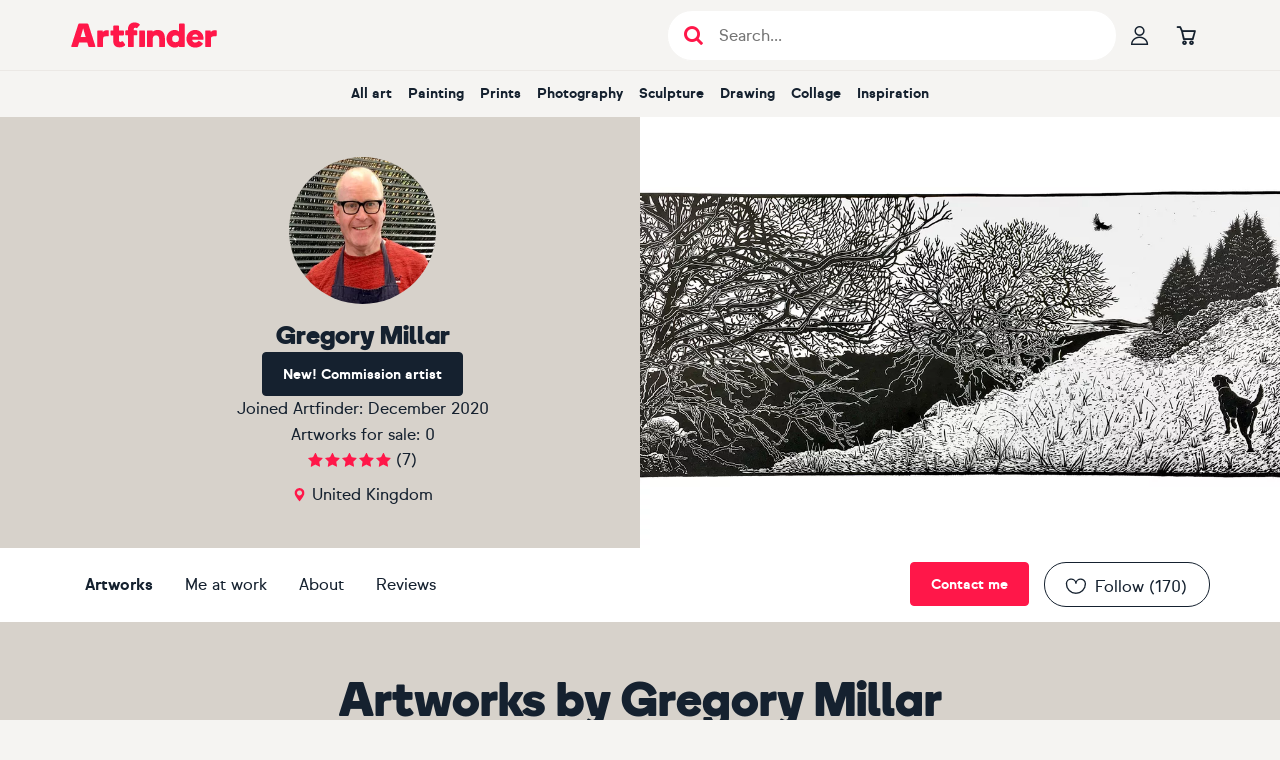

--- FILE ---
content_type: text/html; charset=utf-8
request_url: https://www.artfinder.com/artist/gregory-millar/
body_size: 27109
content:
<!DOCTYPE html><html lang="en"><head><meta charSet="utf-8"/><meta name="viewport" content="width=device-width"/><meta name="description" content="Gregory Millar is an artist based in United Kingdom with 4 pieces of art available to purchase. Buy Gregory Millar&#x27;s art or request commission here."/><title>Original Gregory Millar - artwork for sale | Artfinder</title><meta name="robots" content="index,follow"/><meta property="fb:app_id" content="172689716102069"/><meta property="og:image" content="https://d3rf6j5nx5r04a.cloudfront.net/nEpYbqTcJK7HOewD9x3Ycp8Jaho=/240x240/artists/8/3/422eb35544d747bc9a91e144621caa5a.jpg"/><meta property="og:image:alt" content="View gallery of Gregory Millar"/><meta property="og:image:width" content="120"/><meta property="og:image:height" content="120"/><meta property="og:url" content="https://www.artfinder.com/artist/gregory-millar/"/><meta property="og:site_name" content="Artfinder"/><meta name="twitter:image" content="https://d3rf6j5nx5r04a.cloudfront.net/nEpYbqTcJK7HOewD9x3Ycp8Jaho=/240x240/artists/8/3/422eb35544d747bc9a91e144621caa5a.jpg"/><meta name="twitter:image:alt" content="View gallery of Gregory Millar"/><meta name="twitter:description" content="View amazing artworks by Gregory Millar"/><meta name="twitter:card" content="summary_large_image"/><meta name="twitter:site" content="@artfinder"/><link rel="canonical" href="https://www.artfinder.com/artist/gregory-millar/"/><link rel="alternate" href="https://www.artfinder.com/artist/gregory-millar/" hrefLang="en"/><link rel="alternate" href="https://www.artfinder.com/artist/gregory-millar/" hrefLang="en-US"/><link rel="alternate" href="https://www.artfinder.com/artist/gregory-millar/" hrefLang="en-GB"/><link rel="alternate" href="https://www.artfinder.com/artist/gregory-millar/" hrefLang="en-IE"/><link rel="alternate" href="https://www.artfinder.com/artist/gregory-millar/" hrefLang="en-CA"/><link rel="alternate" href="https://www.artfinder.com/artist/gregory-millar/" hrefLang="en-AU"/><link rel="alternate" href="https://www.artfinder.com/artist/gregory-millar/" hrefLang="en-NZ"/><link rel="alternate" href="https://www.artfinder.com/artist/gregory-millar/" hrefLang="en-ZA"/><link rel="alternate" href="https://www.artfinder.com/artist/gregory-millar/" hrefLang="X-default"/><meta name="next-head-count" content="27"/><link rel="sitemap" type="application/xml" title="Sitemap" href="https://www.artfinder.com/sitemap.xml"/><link rel="apple-touch-icon" sizes="180x180" href="https://d2m7ibezl7l5lt.cloudfront.net/img/r/apple-touch-icon.png"/><link rel="icon" type="image/png" sizes="32x32" href="https://d2m7ibezl7l5lt.cloudfront.net/img/r/favicon-32x32.png"/><link rel="icon" type="image/png" sizes="16x16" href="https://d2m7ibezl7l5lt.cloudfront.net/img/r/favicon-16x16.png"/><link rel="manifest" href="https://d2m7ibezl7l5lt.cloudfront.net/img/r/site.webmanifest"/><link rel="mask-icon" href="https://d2m7ibezl7l5lt.cloudfront.net/img/r/safari-pinned-tab.svg" color="#5bbad5"/><meta name="msapplication-TileColor" content="#00aba9"/><meta name="theme-color" content="#ffffff"/><link rel="preconnect" href="https://d3rf6j5nx5r04a.cloudfront.net"/><link rel="preload" href="https://d2m7ibezl7l5lt.cloudfront.net/fonts/optimized/sul_sans_regular-webfont.woff2" as="font" type="font/woff2" crossorigin="anonymous"/><link rel="preload" href="https://d2m7ibezl7l5lt.cloudfront.net/fonts/optimized/sul_sans_bold-webfont.woff2" as="font" type="font/woff2" crossorigin="anonymous"/><link rel="preload" href="https://d2m7ibezl7l5lt.cloudfront.net/fonts/optimized/boing-bold-subset.woff2" as="font" type="font/woff2" crossorigin="anonymous"/><script data-cookieconsent="ignore" type="text/javascript" src="//cdn-4.convertexperiments.com/v1/js/100414199-100415690.js?environment=production" defer=""></script><script data-cookieconsent="ignore">  
                window.dataLayer = window.dataLayer || [];
                function gtag() {
                  dataLayer.push(arguments);
                }
                
                // Google Consent Mode implementation
                gtag("consent", "default", {
                    ad_storage: "denied",
                    analytics_storage: "denied",
                    functionality_storage: "denied",
                    personalization_storage: "denied",
                    security_storage: "granted",
                    wait_for_update: 500,
                });
                gtag("set", "ads_data_redaction", true);
            </script><script data-cookieconsent="ignore">
                // Google Tag Manager
                (function(w,d,s,l,i){w[l]=w[l]||[];w[l].push({'gtm.start':
                new Date().getTime(),event:'gtm.js'});var f=d.getElementsByTagName(s)[0],
                j=d.createElement(s),dl=l!='dataLayer'?'&l='+l:'';j.async=true;j.src=
                'https://www.googletagmanager.com/gtm.js?id='+i+dl;
                f.parentNode.insertBefore(j,f);
                })(window,document,'script','dataLayer','GTM-K676LTP');
            </script><script id="Cookiebot" src="https://consent.cookiebot.com/uc.js" data-cbid="00b11bdf-32e9-433f-a19e-c1bafa3fb3a3" type="text/javascript" async=""></script><script id="bloomreach-loader" data-nscript="beforeInteractive">
                        !function(e,n,t,i,r,o){function s(e){if("number"!=typeof e)return e;var n=new Date;return new Date(n.getTime()+1e3*e)}var a=4e3,c="xnpe_async_hide";function p(e){return e.reduce((function(e,n){return e[n]=function(){e._.push([n.toString(),arguments])},e}),{_:[]})}function m(e,n,t){var i=t.createElement(n);i.src=e;var r=t.getElementsByTagName(n)[0];return r.parentNode.insertBefore(i,r),i}function u(e){return"[object Date]"===Object.prototype.toString.call(e)}o.target=o.target||"https://api.exponea.com",o.file_path=o.file_path||o.target+"/js/exponea.min.js",r[n]=p(["anonymize","initialize","identify","getSegments","update","track","trackLink","trackEnhancedEcommerce","getHtml","showHtml","showBanner","showWebLayer","ping","getAbTest","loadDependency","getRecommendation","reloadWebLayers","_preInitialize","_initializeConfig"]),r[n].notifications=p(["isAvailable","isSubscribed","subscribe","unsubscribe"]),r[n].segments=p(["subscribe"]),r[n]["snippetVersion"]="v2.7.0",function(e,n,t){e[n]["_"+t]={},e[n]["_"+t].nowFn=Date.now,e[n]["_"+t].snippetStartTime=e[n]["_"+t].nowFn()}(r,n,"performance"),function(e,n,t,i,r,o){e[r]={sdk:e[i],sdkObjectName:i,skipExperiments:!!t.new_experiments,sign:t.token+"/"+(o.exec(n.cookie)||["","new"])[1],path:t.target}}(r,e,o,n,i,RegExp("__exponea_etc__"+"=([\w-]+)")),function(e,n,t){m(e.file_path,n,t)}(o,t,e),function(e,n,t,i,r,o,p){if(e.new_experiments){!0===e.new_experiments&&(e.new_experiments={});var l,f=e.new_experiments.hide_class||c,_=e.new_experiments.timeout||a,g=encodeURIComponent(o.location.href.split("#")[0]);e.cookies&&e.cookies.expires&&("number"==typeof e.cookies.expires||u(e.cookies.expires)?l=s(e.cookies.expires):e.cookies.expires.tracking&&("number"==typeof e.cookies.expires.tracking||u(e.cookies.expires.tracking))&&(l=s(e.cookies.expires.tracking))),l&&l<new Date&&(l=void 0);var d=e.target+"/webxp/"+n+"/"+o[t].sign+"/modifications.min.js?http-referer="+g+"&timeout="+_+"ms"+(l?"&cookie-expires="+Math.floor(l.getTime()/1e3):"");"sync"===e.new_experiments.mode&&o.localStorage.getItem("__exponea__sync_modifications__")?function(e,n,t,i,r){t[r][n]="<"+n+' src="'+e+'"></'+n+">",i.writeln(t[r][n]),i.writeln("<"+n+">!"+r+".init && document.writeln("+r+"."+n+'.replace("/'+n+'/", "/'+n+'-async/").replace("><", " async><"))</'+n+">")}(d,n,o,p,t):function(e,n,t,i,r,o,s,a){o.documentElement.classList.add(e);var c=m(t,i,o);function p(){r[a].init||m(t.replace("/"+i+"/","/"+i+"-async/"),i,o)}function u(){o.documentElement.classList.remove(e)}c.onload=p,c.onerror=p,r.setTimeout(u,n),r[s]._revealPage=u}(f,_,d,n,o,p,r,t)}}(o,t,i,0,n,r,e),function(e,n,t){var i;e[n]._initializeConfig(t),(null===(i=t.experimental)||void 0===i?void 0:i.non_personalized_weblayers)&&e[n]._preInitialize(t),e[n].start=function(i){i&&Object.keys(i).forEach((function(e){return t[e]=i[e]})),e[n].initialize(t)}}(r,n,o)}(document,"exponea","script","webxpClient",window,{
                              target: "https://api.uk.exponea.com",
                              token: "427342c8-60d3-11eb-872d-6689d76d50df",
                              experimental: {
                                  non_personalized_weblayers: true
                              },
                        });
                      </script><link rel="preload" href="/_next/static/css/a3234e3cb404239d.css" as="style"/><link rel="stylesheet" href="/_next/static/css/a3234e3cb404239d.css" data-n-g=""/><link rel="preload" href="/_next/static/css/236ec83937c8900f.css" as="style"/><link rel="stylesheet" href="/_next/static/css/236ec83937c8900f.css" data-n-p=""/><link rel="preload" href="/_next/static/css/afe2d8eddfd821a1.css" as="style"/><link rel="stylesheet" href="/_next/static/css/afe2d8eddfd821a1.css" data-n-p=""/><noscript data-n-css=""></noscript><script defer="" nomodule="" src="/_next/static/chunks/polyfills-42372ed130431b0a.js"></script><script type="text/javascript" src="//widget.trustpilot.com/bootstrap/v5/tp.widget.bootstrap.min.js" defer="" data-nscript="beforeInteractive"></script><script src="/_next/static/chunks/webpack-e67a8b9b12bde614.js" defer=""></script><script src="/_next/static/chunks/framework-997fe7ff8750e810.js" defer=""></script><script src="/_next/static/chunks/main-4644e80959699350.js" defer=""></script><script src="/_next/static/chunks/pages/_app-1bb8220d21327425.js" defer=""></script><script src="/_next/static/chunks/1664-fd596f9b014c3b3c.js" defer=""></script><script src="/_next/static/chunks/5675-2723ad4cfd314572.js" defer=""></script><script src="/_next/static/chunks/1244-c15791fc8f62f6a2.js" defer=""></script><script src="/_next/static/chunks/5310-c5aa34ee58281b1a.js" defer=""></script><script src="/_next/static/chunks/5312-cb8abb8f6943cb37.js" defer=""></script><script src="/_next/static/chunks/5169-e05f1475e36fe427.js" defer=""></script><script src="/_next/static/chunks/2635-38db0e29f508613f.js" defer=""></script><script src="/_next/static/chunks/9029-1ccd214283034f8e.js" defer=""></script><script src="/_next/static/chunks/pages/artist/%5B...param%5D-110b72a0ad3ecdfa.js" defer=""></script><script src="/_next/static/3dfd5199b4f9e7f613d7a1d9610c7bbb7769b9cf/_buildManifest.js" defer=""></script><script src="/_next/static/3dfd5199b4f9e7f613d7a1d9610c7bbb7769b9cf/_ssgManifest.js" defer=""></script><style data-styled="" data-styled-version="6.1.19">*,*::before,*::after{box-sizing:border-box;font-family:'sul-sans',helvetica,sans-serif;scroll-margin-top:120px;scroll-snap-margin-top:120px;}/*!sc*/
html{font-family:sans-serif;line-height:1.15;-webkit-text-size-adjust:100%;-ms-text-size-adjust:100%;-ms-overflow-style:scrollbar;-webkit-tap-highlight-color:rgba(0,0,0,0);}/*!sc*/
@-ms-viewport{width:device-width;}/*!sc*/
body{margin:0;}/*!sc*/
article,aside,figcaption,figure,footer,header,hgroup,main,nav,section{display:block;padding:0;}/*!sc*/
[tabindex='-1']:focus{outline:0!important;}/*!sc*/
hr{box-sizing:content-box;height:0;overflow:visible;}/*!sc*/
h1,h2,h3,h4,h5,h6{margin:0;}/*!sc*/
p{margin:0;}/*!sc*/
abbr[title],abbr[data-original-title]{text-decoration:underline;text-decoration:underline dotted;cursor:help;border-bottom:0;}/*!sc*/
address{margin-bottom:1rem;font-style:normal;line-height:inherit;}/*!sc*/
ul{list-style:none;}/*!sc*/
ol,ul,dl{margin-top:0;margin-bottom:0;padding:0;}/*!sc*/
dt{font-weight:700;}/*!sc*/
dd{margin-bottom:0.5rem;margin-left:0;}/*!sc*/
blockquote{margin:0 0 1rem;}/*!sc*/
dfn{font-style:italic;}/*!sc*/
b,strong{font-weight:bolder;}/*!sc*/
small{font-size:80%;}/*!sc*/
sub,sup{position:relative;font-size:75%;line-height:0;vertical-align:baseline;}/*!sc*/
sub{bottom:-0.25em;}/*!sc*/
sup{top:-0.5em;}/*!sc*/
a{text-decoration:none;background-color:transparent;-webkit-text-decoration-skip:objects;}/*!sc*/
a:hover{text-decoration:none;}/*!sc*/
a:not([href]):not([tabindex]){color:inherit;text-decoration:none;}/*!sc*/
a:not([href]):not([tabindex]):hover,a:not([href]):not([tabindex]):focus{color:inherit;text-decoration:none;}/*!sc*/
a:not([href]):not([tabindex]):focus{outline:0;}/*!sc*/
pre,code,kbd,samp{font-family:SFMono-Regular,Menlo,Monaco,Consolas,'Liberation Mono','Courier New',monospace;font-size:1em;}/*!sc*/
pre{margin-top:0;margin-bottom:1rem;overflow:auto;-ms-overflow-style:scrollbar;}/*!sc*/
figure{margin:0 0 1rem;}/*!sc*/
img{vertical-align:middle;border-style:none;}/*!sc*/
svg{overflow:hidden;vertical-align:middle;}/*!sc*/
table{border-collapse:collapse;}/*!sc*/
caption{padding-top:0.75rem;padding-bottom:0.75rem;text-align:left;caption-side:bottom;}/*!sc*/
th{text-align:inherit;}/*!sc*/
label{display:inline-block;margin-bottom:0.5rem;}/*!sc*/
button{border-radius:0;}/*!sc*/
button:focus{outline:1px dotted;outline:5px auto -webkit-focus-ring-color;}/*!sc*/
input,button,select,optgroup,textarea{margin:0;font-family:inherit;font-size:inherit;line-height:inherit;}/*!sc*/
button,input{overflow:visible;}/*!sc*/
button,select{text-transform:none;}/*!sc*/
button,html [type='button'],[type='reset'],[type='submit']{-webkit-appearance:button;}/*!sc*/
button::-moz-focus-inner,[type='button']::-moz-focus-inner,[type='reset']::-moz-focus-inner,[type='submit']::-moz-focus-inner{padding:0;border-style:none;}/*!sc*/
input[type='radio'],input[type='checkbox']{box-sizing:border-box;padding:0;}/*!sc*/
input[type='date'],input[type='time'],input[type='datetime-local'],input[type='month']{-webkit-appearance:listbox;}/*!sc*/
textarea{overflow:auto;resize:vertical;}/*!sc*/
fieldset{min-width:0;padding:0;margin:0;border:0;}/*!sc*/
legend{display:block;width:100%;max-width:100%;padding:0;margin-bottom:0.5rem;font-size:1.5rem;line-height:inherit;color:inherit;white-space:normal;}/*!sc*/
progress{vertical-align:baseline;}/*!sc*/
[type='number']::-webkit-inner-spin-button,[type='number']::-webkit-outer-spin-button{height:auto;}/*!sc*/
[type='search']{outline-offset:-2px;-webkit-appearance:none;}/*!sc*/
[type='search']::-webkit-search-cancel-button,[type='search']::-webkit-search-decoration{-webkit-appearance:none;}/*!sc*/
::-webkit-file-upload-button{font:inherit;-webkit-appearance:button;}/*!sc*/
output{display:inline-block;}/*!sc*/
summary{display:list-item;cursor:pointer;}/*!sc*/
template{display:none;}/*!sc*/
[hidden]{display:none!important;}/*!sc*/
body{margin:0;font-family:'sul-sans',helvetica,sans-serif;font-size:1rem;font-weight:400;line-height:1.5;color:#15212f;text-align:left;background-color:#f5f4f2;}/*!sc*/
body .sr-only{position:absolute;width:1px;height:1px;padding:0;margin:-1px;overflow:hidden;clip:rect(0,0,0,0);white-space:nowrap;border-width:0;}/*!sc*/
body .not-sr-only{position:static;width:auto;height:auto;padding:0;margin:0;overflow:visible;clip:auto;white-space:normal;}/*!sc*/
a{color:#15212f;}/*!sc*/
caption{color:#6c757d;}/*!sc*/
data-styled.g2[id="sc-global-gUTYLa1"]{content:"sc-global-gUTYLa1,"}/*!sc*/
.drXmzA{font-family:var(--af-icons,'AF-icons')!important;speak:never;font-style:normal;font-weight:normal;font-variant:normal;text-transform:none;line-height:1;font-size:1.1875rem;color:inherit;-webkit-font-smoothing:antialiased;-moz-osx-font-smoothing:grayscale;}/*!sc*/
.drXmzA::before{content:'\e925';font-family:inherit;}/*!sc*/
.cvutqe{font-family:var(--af-icons,'AF-icons')!important;speak:never;font-style:normal;font-weight:normal;font-variant:normal;text-transform:none;line-height:1;font-size:inherit;color:inherit;-webkit-font-smoothing:antialiased;-moz-osx-font-smoothing:grayscale;}/*!sc*/
.cvutqe::before{content:'\e92d';font-family:inherit;}/*!sc*/
.dqaidg{font-family:var(--af-icons,'AF-icons')!important;speak:never;font-style:normal;font-weight:normal;font-variant:normal;text-transform:none;line-height:1;font-size:1.1875rem;color:inherit;-webkit-font-smoothing:antialiased;-moz-osx-font-smoothing:grayscale;}/*!sc*/
.dqaidg::before{content:'\e929';font-family:inherit;}/*!sc*/
.drFeZT{font-family:var(--af-icons,'AF-icons')!important;speak:never;font-style:normal;font-weight:normal;font-variant:normal;text-transform:none;line-height:1;font-size:1.1875rem;color:inherit;-webkit-font-smoothing:antialiased;-moz-osx-font-smoothing:grayscale;}/*!sc*/
.drFeZT::before{content:'\e933';font-family:inherit;}/*!sc*/
.ctRgtb{font-family:var(--af-icons,'AF-icons')!important;speak:never;font-style:normal;font-weight:normal;font-variant:normal;text-transform:none;line-height:1;font-size:1.5rem;color:inherit;-webkit-font-smoothing:antialiased;-moz-osx-font-smoothing:grayscale;}/*!sc*/
.ctRgtb::before{content:'\e928';font-family:inherit;}/*!sc*/
.bnHhxt{font-family:var(--af-icons,'AF-icons')!important;speak:never;font-style:normal;font-weight:normal;font-variant:normal;text-transform:none;line-height:1;font-size:1rem;color:inherit;-webkit-font-smoothing:antialiased;-moz-osx-font-smoothing:grayscale;}/*!sc*/
.bnHhxt::before{content:'\e903';font-family:inherit;}/*!sc*/
.bRCuvY{font-family:var(--af-icons,'AF-icons')!important;speak:never;font-style:normal;font-weight:normal;font-variant:normal;text-transform:none;line-height:1;font-size:1.375rem;color:inherit;-webkit-font-smoothing:antialiased;-moz-osx-font-smoothing:grayscale;}/*!sc*/
.bRCuvY::before{content:'\e936';font-family:inherit;}/*!sc*/
.cejLnT{font-family:var(--af-icons,'AF-icons')!important;speak:never;font-style:normal;font-weight:normal;font-variant:normal;text-transform:none;line-height:1;font-size:1.375rem;color:inherit;-webkit-font-smoothing:antialiased;-moz-osx-font-smoothing:grayscale;}/*!sc*/
.cejLnT::before{content:'\e93a';font-family:inherit;}/*!sc*/
.bSIoYX{font-family:var(--af-icons,'AF-icons')!important;speak:never;font-style:normal;font-weight:normal;font-variant:normal;text-transform:none;line-height:1;font-size:1.375rem;color:inherit;-webkit-font-smoothing:antialiased;-moz-osx-font-smoothing:grayscale;}/*!sc*/
.bSIoYX::before{content:'\e939';font-family:inherit;}/*!sc*/
.bSzTYa{font-family:var(--af-icons,'AF-icons')!important;speak:never;font-style:normal;font-weight:normal;font-variant:normal;text-transform:none;line-height:1;font-size:1.375rem;color:inherit;-webkit-font-smoothing:antialiased;-moz-osx-font-smoothing:grayscale;}/*!sc*/
.bSzTYa::before{content:'\e938';font-family:inherit;}/*!sc*/
data-styled.g9[id="sc-a8dc2434-0"]{content:"drXmzA,cvutqe,dqaidg,drFeZT,ctRgtb,bnHhxt,bRCuvY,cejLnT,bSIoYX,bSzTYa,"}/*!sc*/
.esFdmx{box-sizing:border-box;max-width:1170px;width:100%;padding:0 15px;height:100%;margin:0 auto;}/*!sc*/
data-styled.g11[id="sc-dbd54622-1"]{content:"esFdmx,"}/*!sc*/
.kDHZsd{cursor:pointer;display:flex;flex-direction:row;align-items:center;justify-content:center;gap:10px;font-weight:bold;font-size:0.875rem;text-align:center;white-space:nowrap;user-select:none;text-decoration:none;background:transparent;height:44px;width:auto;padding:0.75rem 1.25rem;border:1px solid #15212f;border-radius:44px;color:#15212f;flex-shrink:0;}/*!sc*/
.kDHZsd [class^='icon-'],.kDHZsd [class*=' icon-']{text-stroke:1px #15212f;-webkit-text-stroke:1px #15212f;color:transparent;}/*!sc*/
@media (hover:hover) and (pointer:fine){.kDHZsd:hover{border-color:#ff1749;color:#ff1749;}.kDHZsd:hover [class^='icon-'],.kDHZsd:hover [class*=' icon-']{text-stroke-color:#ff1749;-webkit-text-stroke-color:#ff1749;color:transparent;}}/*!sc*/
.kDHZsd:active{border-color:#ff1749;color:#ff1749;}/*!sc*/
.kDHZsd:active [class^='icon-'],.kDHZsd:active [class*=' icon-']{color:#ff1749;text-stroke-color:transparent;-webkit-text-stroke-color:transparent;}/*!sc*/
.kDHZsd:focus{outline:none;}/*!sc*/
.kDHZsd:focus-visible{outline:none;border-color:transparent;box-shadow:0px 0px 0px 2px #ff5177;}/*!sc*/
.kDHZsd[aria-disabled='true']{color:#c4c7cb;border-color:#c4c7cb;pointer-events:none;}/*!sc*/
.kDHZsd[aria-disabled='true'] [class^='icon-'],.kDHZsd[aria-disabled='true'] [class*=' icon-']{color:transparent;text-stroke-color:#c4c7cb;-webkit-text-stroke-color:#c4c7cb;}/*!sc*/
data-styled.g12[id="sc-bb7f0a72-0"]{content:"kDHZsd,"}/*!sc*/
.injkmF{cursor:pointer;border:none;text-decoration:none;color:inherit;}/*!sc*/
data-styled.g13[id="sc-71ed2161-0"]{content:"injkmF,"}/*!sc*/
.kFmcRn{display:flex;align-items:center;}/*!sc*/
.kFmcRn >*:not(:last-child){margin-right:15px;}/*!sc*/
.kFmcRn .sc-71ed2161-0{color:inherit;}/*!sc*/
.kFmcRn .sc-71ed2161-0:hover{color:inherit;}/*!sc*/
data-styled.g14[id="sc-4e01adf6-0"]{content:"kFmcRn,"}/*!sc*/
.cXvWCM{display:grid;grid-template-columns:max-content auto;grid-column-gap:0.625rem;margin:0 0 0.9375rem;color:#d7d2cb;font-family:var(--sul-sans,sul-sans),helvetica,sans-serif;font-size:0.875rem;font-weight:normal;line-height:1.375rem;}/*!sc*/
.cXvWCM dt{grid-column-start:1;}/*!sc*/
.cXvWCM dd{grid-column-start:2;margin:0;}/*!sc*/
data-styled.g15[id="sc-1e7f3f11-0"]{content:"cXvWCM,"}/*!sc*/
.BsinH{background:#15212f;flex-grow:0;flex-shrink:0;color:#d7d2cb;}/*!sc*/
.BsinH h5{color:#ffffff;font-family:var(--sul-sans,sul-sans),helvetica,sans-serif;font-size:1rem;font-weight:bold;line-height:1.625rem;margin-bottom:0;}/*!sc*/
.BsinH small{display:block;font-family:var(--sul-sans,sul-sans),helvetica,sans-serif;font-size:0.75rem;font-weight:normal;line-height:1.25rem;color:#d7d2cb;margin-bottom:1.875rem;}/*!sc*/
.BsinH small >*{border-left:1px solid #d7d2cb;margin-left:0.9375rem;padding-left:0.9375rem;text-decoration:none;color:#d7d2cb;}/*!sc*/
.BsinH small >*:hover{color:#ffffff;}/*!sc*/
.BsinH.BsinH.BsinH .sc-bb7f0a72-0{border-radius:0;border-color:#d7d2cb;color:#d7d2cb;}/*!sc*/
.BsinH.BsinH.BsinH .sc-bb7f0a72-0:hover{color:#ffffff;}/*!sc*/
.BsinH .sc-dbd54622-1 >h2{width:0;height:0;color:#15212f;font-size:1px;margin:0!important;line-height:0;}/*!sc*/
.BsinH .sc-dbd54622-1.mobile-layout{display:flex;flex-direction:column;align-items:center;padding-top:1.25rem;}/*!sc*/
@media only screen and (min-width: 768px){.BsinH .sc-dbd54622-1.mobile-layout{display:none;}}/*!sc*/
.BsinH .sc-dbd54622-1.mobile-layout >a{color:#d7d2cb;text-decoration:none;font-family:var(--sul-sans,sul-sans),helvetica,sans-serif;font-size:0.875rem;font-weight:normal;line-height:1.375rem;line-height:1.875rem;}/*!sc*/
.BsinH .sc-dbd54622-1.mobile-layout >a:first-of-type{margin-top:0.9375rem;}/*!sc*/
.BsinH .sc-dbd54622-1.mobile-layout >a:hover{color:#ffffff;}/*!sc*/
.BsinH .sc-dbd54622-1.mobile-layout .footer-b-corporation{display:flex;flex-direction:column;align-items:center;}/*!sc*/
.BsinH .sc-dbd54622-1.mobile-layout aside:first-of-type{display:flex;flex-direction:column;align-items:center;}/*!sc*/
.BsinH .sc-dbd54622-1.mobile-layout aside:first-of-type h5{margin-bottom:0.625rem;margin-top:0.9375rem;}/*!sc*/
.BsinH .sc-dbd54622-1.mobile-layout .sc-1e7f3f11-0{grid-template-columns:1fr 1fr;}/*!sc*/
.BsinH .sc-dbd54622-1.mobile-layout .sc-1e7f3f11-0 dt{text-align:right;}/*!sc*/
.BsinH .sc-dbd54622-1.desktop-layout{display:none;}/*!sc*/
@media only screen and (min-width: 768px){.BsinH .sc-dbd54622-1.desktop-layout{display:block;}}/*!sc*/
@media only screen and (min-width: 768px){.BsinH .sc-4e01adf6-0{margin-right:0.9375rem;}}/*!sc*/
data-styled.g16[id="sc-1e7f3f11-1"]{content:"BsinH,"}/*!sc*/
.jfvXfx{padding:14px;}/*!sc*/
.ixZWUH{padding:14px;display:none;}/*!sc*/
@media only screen and (min-width: 992px){.ixZWUH{display:block;}}/*!sc*/
data-styled.g17[id="sc-1e7f3f11-2"]{content:"jfvXfx,ixZWUH,"}/*!sc*/
.coccxl{display:flex;flex-direction:row;}/*!sc*/
.coccxl >.sc-1e7f3f11-2:first-child{padding-left:0;}/*!sc*/
.coccxl >*:last-child{margin-left:auto;}/*!sc*/
data-styled.g18[id="sc-1e7f3f11-3"]{content:"coccxl,"}/*!sc*/
.eVDrBu{list-style:none;padding:0;margin:0;}/*!sc*/
.eVDrBu li>a,.eVDrBu li>span{color:#d7d2cb;text-decoration:none;font-family:var(--sul-sans,sul-sans),helvetica,sans-serif;font-size:0.875rem;font-weight:normal;line-height:1.375rem;}/*!sc*/
.eVDrBu li>a:hover,.eVDrBu li>span:hover{color:#ffffff;}/*!sc*/
data-styled.g19[id="sc-1e7f3f11-4"]{content:"eVDrBu,"}/*!sc*/
.fjqcUt >*:not(:last-child){margin:0.9375rem 0;}/*!sc*/
.fjqcUt >h5{width:0;height:0;color:#15212f;font-size:1px;margin:0!important;line-height:0;}/*!sc*/
data-styled.g20[id="sc-1e7f3f11-5"]{content:"fjqcUt,"}/*!sc*/
.hmKbKl{width:100%;max-width:300px;}/*!sc*/
data-styled.g22[id="sc-1e7f3f11-7"]{content:"hmKbKl,"}/*!sc*/
.dFMIoK{font-family:var(--sul-sans,sul-sans),helvetica,sans-serif;font-size:1rem;font-weight:normal;line-height:1.625rem;text-decoration:underline;cursor:pointer;letter-spacing:0.0625rem;}/*!sc*/
.dFMIoK:focus{outline:none;}/*!sc*/
.dFMIoK:focus-visible{outline:none;border-color:transparent;box-shadow:0px 0px 0px 2px #ff5177;}/*!sc*/
.dFMIoK:hover{text-shadow:0 0 0.025rem #15212f,0 0 0.025rem #15212f,0 0 0.025rem #15212f,0 0 0.025rem #15212f,0 0 0.025rem #15212f;}/*!sc*/
data-styled.g23[id="sc-347ac0e4-0"]{content:"dFMIoK,"}/*!sc*/
.bVeWNy.bVeWNy.bVeWNy{cursor:pointer;display:flex;align-items:center;justify-content:center;font-weight:bold;white-space:nowrap;user-select:none;text-decoration:none;font-family:'sul-sans',helvetica,sans-serif;height:44px;padding:0.75rem 1.25rem;font-size:0.875rem;border-radius:4px;border:1px solid #d7d2cb;color:#15212f;background:#d7d2cb;}/*!sc*/
@media (hover:hover) and (pointer:fine){.bVeWNy.bVeWNy.bVeWNy:hover{border-color:#c8c1b7;color:#15212f;background:#c8c1b7;}}/*!sc*/
.bVeWNy.bVeWNy.bVeWNy:active{border-color:#e1ded8;color:#15212f;background:#e1ded8;}/*!sc*/
.bVeWNy.bVeWNy.bVeWNy:focus{outline:none;}/*!sc*/
.bVeWNy.bVeWNy.bVeWNy:focus-visible{outline:none;border-color:transparent;box-shadow:0px 0px 0px 2px #ff5177,inset 0px 0px 0px 1px #ffffff;}/*!sc*/
.bVeWNy.bVeWNy.bVeWNy[aria-disabled='true']{color:#d7d2cb;background:#f5f4f2;border-color:#f5f4f2;pointer-events:none;}/*!sc*/
.tUknZ.tUknZ.tUknZ{cursor:pointer;display:flex;align-items:center;justify-content:center;font-weight:bold;white-space:nowrap;user-select:none;text-decoration:none;font-family:'sul-sans',helvetica,sans-serif;height:44px;padding:0.75rem 1.25rem;font-size:0.875rem;border-radius:4px;border:1px solid #15212f;color:#ffffff;background:#15212f;}/*!sc*/
@media (hover:hover) and (pointer:fine){.tUknZ.tUknZ.tUknZ:hover{border-color:#05172b;color:#ffffff;background:#05172b;}}/*!sc*/
.tUknZ.tUknZ.tUknZ:active{border-color:#505963;color:#ffffff;background:#505963;}/*!sc*/
.tUknZ.tUknZ.tUknZ:focus{outline:none;}/*!sc*/
.tUknZ.tUknZ.tUknZ:focus-visible{outline:none;border-color:transparent;box-shadow:0px 0px 0px 2px #ff5177,inset 0px 0px 0px 1px #ffffff;}/*!sc*/
.tUknZ.tUknZ.tUknZ[aria-disabled='true']{color:#d7d2cb;background:#f5f4f2;border-color:#f5f4f2;pointer-events:none;}/*!sc*/
.InmLZ.InmLZ.InmLZ{cursor:pointer;display:flex;align-items:center;justify-content:center;font-weight:bold;white-space:nowrap;user-select:none;text-decoration:none;font-family:'sul-sans',helvetica,sans-serif;height:44px;padding:0.75rem 1.25rem;font-size:0.875rem;border-radius:4px;border:1px solid #ff1749;color:#ffffff;background:#ff1749;}/*!sc*/
@media (hover:hover) and (pointer:fine){.InmLZ.InmLZ.InmLZ:hover{border-color:#ca143b;color:#ffffff;background:#ca143b;}}/*!sc*/
.InmLZ.InmLZ.InmLZ:active{border-color:#ff5177;color:#ffffff;background:#ff5177;}/*!sc*/
.InmLZ.InmLZ.InmLZ:focus{outline:none;}/*!sc*/
.InmLZ.InmLZ.InmLZ:focus-visible{outline:none;border-color:transparent;box-shadow:0px 0px 0px 2px #ff5177,inset 0px 0px 0px 1px #ffffff;}/*!sc*/
.InmLZ.InmLZ.InmLZ[aria-disabled='true']{color:#d7d2cb;background:#f5f4f2;border-color:#f5f4f2;pointer-events:none;}/*!sc*/
.gtMKyo.gtMKyo.gtMKyo{cursor:pointer;display:flex;align-items:center;justify-content:center;font-weight:bold;white-space:nowrap;user-select:none;text-decoration:none;font-family:'sul-sans',helvetica,sans-serif;height:44px;padding:0.75rem 1.25rem;font-size:0.875rem;border-radius:4px;border:1px solid #15212f;color:#ffffff;background:#15212f;width:100%;max-width:100%;}/*!sc*/
@media (hover:hover) and (pointer:fine){.gtMKyo.gtMKyo.gtMKyo:hover{border-color:#05172b;color:#ffffff;background:#05172b;}}/*!sc*/
.gtMKyo.gtMKyo.gtMKyo:active{border-color:#505963;color:#ffffff;background:#505963;}/*!sc*/
.gtMKyo.gtMKyo.gtMKyo:focus{outline:none;}/*!sc*/
.gtMKyo.gtMKyo.gtMKyo:focus-visible{outline:none;border-color:transparent;box-shadow:0px 0px 0px 2px #ff5177,inset 0px 0px 0px 1px #ffffff;}/*!sc*/
.gtMKyo.gtMKyo.gtMKyo[aria-disabled='true']{color:#d7d2cb;background:#f5f4f2;border-color:#f5f4f2;pointer-events:none;}/*!sc*/
data-styled.g24[id="sc-147f8ccc-0"]{content:"bVeWNy,tUknZ,InmLZ,gtMKyo,"}/*!sc*/
.bpSVts{width:120px;height:22px;display:flex;justify-content:center;align-items:center;}/*!sc*/
.bpSVts svg{width:auto;height:auto;flex-grow:1;color:#ff1749;}/*!sc*/
.hNBzDP{width:146px;height:74px;display:flex;justify-content:center;align-items:center;}/*!sc*/
.hNBzDP svg{width:auto;height:auto;flex-grow:1;color:#ff1749;}/*!sc*/
data-styled.g43[id="sc-eaec89be-0"]{content:"bpSVts,hNBzDP,"}/*!sc*/
.iPcbap{position:relative;display:inline-flex;}/*!sc*/
data-styled.g44[id="sc-a161c70b-0"]{content:"iPcbap,"}/*!sc*/
.lIOI{font-size:1.1875rem;padding:13px;color:#15212f;display:inline-flex;}/*!sc*/
.lIOI :hover{color:#ff1749;}/*!sc*/
data-styled.g49[id="sc-1b09330e-3"]{content:"lIOI,"}/*!sc*/
.buYEdn{position:relative;display:inline-flex;align-items:center;justify-content:center;}/*!sc*/
data-styled.g50[id="sc-1b09330e-4"]{content:"buYEdn,"}/*!sc*/
.iTPGfl{position:absolute;top:0;border-radius:50%;display:flex;align-items:center;justify-content:center;background:transparent;cursor:pointer;border:none;left:0;width:51px;height:100%;padding:0;}/*!sc*/
.iTPGfl:focus{outline:none;}/*!sc*/
.iTPGfl .sc-a8dc2434-0{color:#ff1749;font-size:1.1875rem;}/*!sc*/
data-styled.g52[id="sc-d9918053-0"]{content:"iTPGfl,"}/*!sc*/
.qJDkK{position:relative;display:inline-flex;padding:0;height:51px;border-radius:26px;background:transparent;border:1px solid transparent!important;width:51px;transition:background 0.3s ease-out,border 0.3s ease-out,width 0.3s ease-out;}/*!sc*/
.qJDkK:hover:not(:focus-within){border:1px solid #d7d2cb;}/*!sc*/
.qJDkK:hover:not(:focus-within) .sc-d9918053-0 .sc-a8dc2434-0{color:#15212f;}/*!sc*/
.qJDkK:hover:not(:focus-within) .sc-d9918053-1 .sc-a8dc2434-0{color:#15212f;}/*!sc*/
.qJDkK:focus-within{background:#ffffff;border:1px solid #15212f;}/*!sc*/
.qJDkK:focus-within .sc-d9918053-0 .sc-a8dc2434-0{color:#15212f;}/*!sc*/
.qJDkK:focus-within .sc-d9918053-1 .sc-a8dc2434-0{color:#15212f;}/*!sc*/
.qJDkK input{flex-grow:1;border:none;background:transparent;margin-left:51px;margin-right:30px;min-width:0;padding:0;line-height:49px;}/*!sc*/
.qJDkK input:focus,.qJDkK input:focus-visible{outline:none;}/*!sc*/
.gSzWSU{position:relative;display:inline-flex;padding:0;height:51px;border-radius:26px;background:#ffffff;border:1px solid #f5f4f2;width:450px;}/*!sc*/
.gSzWSU:hover:not(:focus-within){border:1px solid #d7d2cb;}/*!sc*/
.gSzWSU:hover:not(:focus-within) .sc-d9918053-0 .sc-a8dc2434-0{color:#15212f;}/*!sc*/
.gSzWSU:hover:not(:focus-within) .sc-d9918053-1 .sc-a8dc2434-0{color:#15212f;}/*!sc*/
.gSzWSU:focus-within{background:#ffffff;border:1px solid #15212f;}/*!sc*/
.gSzWSU:focus-within .sc-d9918053-0 .sc-a8dc2434-0{color:#15212f;}/*!sc*/
.gSzWSU:focus-within .sc-d9918053-1 .sc-a8dc2434-0{color:#15212f;}/*!sc*/
.gSzWSU input{flex-grow:1;border:none;background:transparent;margin-left:51px;margin-right:30px;min-width:0;padding:0;line-height:49px;}/*!sc*/
.gSzWSU input:focus,.gSzWSU input:focus-visible{outline:none;}/*!sc*/
data-styled.g54[id="sc-d9918053-2"]{content:"qJDkK,gSzWSU,"}/*!sc*/
.csEDdn{display:none;width:100%;background:#f5f4f2;}/*!sc*/
@media only screen and (min-width: 992px){.csEDdn{display:block;}}/*!sc*/
data-styled.g59[id="sc-fa8167fb-0"]{content:"csEDdn,"}/*!sc*/
.kUPkTq{height:70px;display:flex;align-items:center;justify-content:flex-end;padding:0 16px;margin:0 auto;max-width:1170px;width:100%;}/*!sc*/
.kUPkTq a[aria-label='Go to Artfinder homepage']{margin-right:auto;height:50px;padding:0 10px;margin-left:-10px;border-radius:8px;}/*!sc*/
.kUPkTq a[aria-label='Go to Artfinder homepage']:focus{outline:none;}/*!sc*/
.kUPkTq a[aria-label='Go to Artfinder homepage']:focus-visible{outline:none;border-color:transparent;box-shadow:0px 0px 0px 2px #ff5177;}/*!sc*/
.kUPkTq >a:not([aria-label='Go to Artfinder homepage']),.kUPkTq >span{width:46px;height:100%;}/*!sc*/
.kUPkTq>span{position:relative;}/*!sc*/
.kUPkTq .sc-1b09330e-2{z-index:1000;}/*!sc*/
.kUPkTq>span>ul{display:none;background:#ffffff;box-shadow:0 2px 5px 0 rgba(0,0,0,0.1);position:absolute;width:max-content;top:100%;left:50%;transform:translateX(-50%);padding:0;z-index:1000;}/*!sc*/
.kUPkTq>span>ul::after{content:'';display:block;height:0;width:0;border:12px inset transparent;border-bottom:12px solid #fff;position:absolute;bottom:0;left:50%;margin-left:-12px;}/*!sc*/
.kUPkTq>span>ul::after{bottom:unset;top:-24px;}/*!sc*/
.kUPkTq>span>ul >li{display:flex;align-items:center;}/*!sc*/
.kUPkTq>span>ul >li:hover{background:#f5f4f2;}/*!sc*/
.kUPkTq>span>ul >li >a,.kUPkTq>span>ul >li >span{height:48px;padding:0 24px;display:flex;align-items:center;flex-grow:1;cursor:pointer;}/*!sc*/
.kUPkTq>span>ul >li >a:hover,.kUPkTq>span>ul >li >span:hover{color:#15212f;}/*!sc*/
.kUPkTq>span:hover>ul{display:block;}/*!sc*/
.kUPkTq>span>a:focus-within,.kUPkTq>a:focus-within{color:#ff1749;}/*!sc*/
.kUPkTq>span>a:focus-within:focus,.kUPkTq>a:focus-within:focus,.kUPkTq>span>a:focus-within:focus-within,.kUPkTq>a:focus-within:focus-within{outline:none;}/*!sc*/
.kUPkTq>span>a,.kUPkTq>a{height:100%;display:flex;justify-content:center;align-items:center;}/*!sc*/
.kUPkTq>span>a:hover,.kUPkTq>a:hover{color:#ff1749;}/*!sc*/
data-styled.g60[id="sc-fa8167fb-1"]{content:"kUPkTq,"}/*!sc*/
.iYjlbZ{display:flex;justify-content:center;height:46px;width:100%;border-top:1px solid #ebe8e5;box-sizing:content-box;}/*!sc*/
.iYjlbZ >ul{list-style:none;padding:0;margin:0;display:flex;}/*!sc*/
data-styled.g61[id="sc-fa8167fb-2"]{content:"iYjlbZ,"}/*!sc*/
.ldSHIb{display:none;background:#ffffff;box-shadow:0px 5px 5px rgba(0,0,0,0.1);position:absolute;left:0;right:0;width:100%;z-index:1000;flex-direction:row;margin:0;padding:0;}/*!sc*/
.ldSHIb figure{flex:1 1 0;width:0;max-width:274px;margin:0;}/*!sc*/
.ldSHIb figcaption{font-family:var(--sul-sans,sul-sans),helvetica,sans-serif;font-size:1.125rem;font-weight:normal;line-height:1.25rem;height:1.25rem;margin-bottom:20px;text-transform:capitalize;}/*!sc*/
@media only screen and (min-width: 992px){.ldSHIb figcaption{font-size:1.25rem;line-height:1.5625rem;}}/*!sc*/
.ldSHIb ul{list-style:none;padding:0;margin:0;}/*!sc*/
.ldSHIb >div{max-width:1170px;width:100%;display:flex;margin:0 auto;padding:32px 12px;gap:24px;}/*!sc*/
data-styled.g62[id="sc-fa8167fb-3"]{content:"ldSHIb,"}/*!sc*/
.bTpKcK{font-family:var(--sul-sans,sul-sans),helvetica,sans-serif;font-size:0.875rem;font-weight:bold;line-height:1.375rem;display:inline-block;padding:12px 8px;color:#15212f;position:relative;}/*!sc*/
.bTpKcK:hover{color:#ff1749;}/*!sc*/
.bTpKcK::first-letter{text-transform:uppercase;}/*!sc*/
.bTpKcK:focus{outline:none;}/*!sc*/
.bTpKcK:focus-visible{outline:none;border-color:transparent;box-shadow:0px 0px 0px 2px #ff5177;}/*!sc*/
data-styled.g63[id="sc-fa8167fb-4"]{content:"bTpKcK,"}/*!sc*/
.rQpdm{height:1px;width:100%;background:#d7d2cb;margin:16px 0;}/*!sc*/
data-styled.g64[id="sc-fa8167fb-5"]{content:"rQpdm,"}/*!sc*/
.bbWgqg{font-family:var(--sul-sans,sul-sans),helvetica,sans-serif;font-size:1rem;font-weight:normal;line-height:1.625rem;}/*!sc*/
.bbWgqg:not(:last-child){margin-bottom:8px;}/*!sc*/
.bbWgqg a{display:inline-block;border-radius:4px;}/*!sc*/
.bbWgqg a:focus{outline:none;}/*!sc*/
.bbWgqg a:focus-visible{outline:none;border-color:transparent;box-shadow:0px 0px 0px 2px #ff5177;}/*!sc*/
.bbWgqg a:hover{color:#8a9097;}/*!sc*/
.bbWgqg a::first-letter{text-transform:uppercase;}/*!sc*/
.ffvAyq{font-family:var(--sul-sans,sul-sans),helvetica,sans-serif;font-size:1rem;font-weight:bold;line-height:1.625rem;}/*!sc*/
.ffvAyq:not(:last-child){margin-bottom:8px;}/*!sc*/
.ffvAyq a{display:inline-block;border-radius:4px;}/*!sc*/
.ffvAyq a:focus{outline:none;}/*!sc*/
.ffvAyq a:focus-visible{outline:none;border-color:transparent;box-shadow:0px 0px 0px 2px #ff5177;}/*!sc*/
.ffvAyq a:hover{color:#8a9097;}/*!sc*/
.ffvAyq a::first-letter{text-transform:uppercase;}/*!sc*/
data-styled.g65[id="sc-fa8167fb-6"]{content:"bbWgqg,ffvAyq,"}/*!sc*/
.fZNyEO{border:none;background:none;cursor:pointer;color:inherit;padding:12px;}/*!sc*/
data-styled.g66[id="sc-8517bd2e-0"]{content:"fZNyEO,"}/*!sc*/
.lgJovR{font-family:var(--sul-sans,sul-sans),helvetica,sans-serif;font-size:1rem;font-weight:normal;line-height:1.625rem;}/*!sc*/
.lgJovR.lgJovR.lgJovR{margin-right:auto;}/*!sc*/
@media only screen and (min-width: 768px){.lgJovR .sc-eaec89be-0{width:146px;height:26px;}}/*!sc*/
.bMueWZ{font-family:var(--sul-sans,sul-sans),helvetica,sans-serif;font-size:1rem;font-weight:normal;line-height:1.625rem;}/*!sc*/
.bMueWZ.bMueWZ.bMueWZ{position:absolute;left:32px;bottom:0;top:0;margin:0;padding-left:8px;}/*!sc*/
@media only screen and (min-width: 768px){.bMueWZ .sc-eaec89be-0{width:146px;height:26px;}}/*!sc*/
.OFOKA{font-family:var(--sul-sans,sul-sans),helvetica,sans-serif;font-size:1rem;font-weight:normal;line-height:1.625rem;}/*!sc*/
.OFOKA.OFOKA.OFOKA{position:absolute;left:0;bottom:0;top:0;right:0;margin:auto;width:fit-content;}/*!sc*/
@media only screen and (min-width: 768px){.OFOKA .sc-eaec89be-0{width:146px;height:26px;}}/*!sc*/
data-styled.g67[id="sc-8517bd2e-1"]{content:"lgJovR,bMueWZ,OFOKA,"}/*!sc*/
.fONdrz{height:74px;background:#f5f4f2;width:100%;display:flex;flex-direction:row;align-items:center;position:relative;z-index:1030;}/*!sc*/
@media only screen and (min-width: 576px){.fONdrz{position:sticky;top:0;}}/*!sc*/
@media only screen and (min-width: 992px){.fONdrz{display:none;}}/*!sc*/
.fONdrz .sc-d9918053-2{z-index:1;}/*!sc*/
data-styled.g68[id="sc-8517bd2e-2"]{content:"fONdrz,"}/*!sc*/
.iJgeVr{display:grid;grid-template-columns:repeat(2,1fr);gap:2px;margin:auto 0;padding-right:4px;}/*!sc*/
data-styled.g69[id="sc-8517bd2e-3"]{content:"iJgeVr,"}/*!sc*/
.cqNcdi{display:flex;align-items:center;justify-content:center;}/*!sc*/
.cqNcdi a{padding:12px;}/*!sc*/
.cqNcdi a:hover{color:#ff1749;}/*!sc*/
.cqNcdi a:focus{outline:none;}/*!sc*/
.cqNcdi a:focus-visible{outline:none;border-color:transparent;box-shadow:inset 0px 0px 0px 2px #ff5177;}/*!sc*/
.bUeUGU{padding-top:4px;display:flex;align-items:center;justify-content:center;}/*!sc*/
.bUeUGU a{padding:12px;}/*!sc*/
.bUeUGU a:hover{color:#ff1749;}/*!sc*/
.bUeUGU a:focus{outline:none;}/*!sc*/
.bUeUGU a:focus-visible{outline:none;border-color:transparent;box-shadow:inset 0px 0px 0px 2px #ff5177;}/*!sc*/
data-styled.g70[id="sc-8517bd2e-4"]{content:"cqNcdi,bUeUGU,"}/*!sc*/
.iJdWaz{list-style:none;display:flex;flex-direction:row;justify-content:flex-start;width:100%;margin:0;padding:0;}/*!sc*/
.iJdWaz >.sc-8517bd2e-1{padding:0;margin:0 10px;line-height:74px;display:flex;align-items:center;height:74px;font-family:var(--sul-sans,sul-sans),helvetica,sans-serif;font-size:1rem;font-weight:normal;line-height:1.625rem;}/*!sc*/
.iJdWaz >.sc-8517bd2e-1:first-child{margin-left:0;}/*!sc*/
.iJdWaz >.sc-8517bd2e-1:last-child{margin-right:0;}/*!sc*/
.iJdWaz >.sc-8517bd2e-1 >span,.iJdWaz >.sc-8517bd2e-1 >button,.iJdWaz >.sc-8517bd2e-1 >a{cursor:pointer;text-decoration:none;color:#15212f;display:flex;align-items:center;height:100%;}/*!sc*/
.iJdWaz >.sc-8517bd2e-1 >span:focus,.iJdWaz >.sc-8517bd2e-1 >button:focus,.iJdWaz >.sc-8517bd2e-1 >a:focus{outline:none;}/*!sc*/
.iJdWaz >.sc-8517bd2e-1 >span:focus-visible,.iJdWaz >.sc-8517bd2e-1 >button:focus-visible,.iJdWaz >.sc-8517bd2e-1 >a:focus-visible{outline:none;border-color:transparent;box-shadow:inset 0px 0px 0px 2px #ff5177;}/*!sc*/
.iJdWaz >.sc-8517bd2e-1 >span .icon-dashboard,.iJdWaz >.sc-8517bd2e-1 >button .icon-dashboard,.iJdWaz >.sc-8517bd2e-1 >a .icon-dashboard{margin-top:3px;margin-right:1px;}/*!sc*/
.iJdWaz >.sc-8517bd2e-1 >span:hover,.iJdWaz >.sc-8517bd2e-1 >button:hover,.iJdWaz >.sc-8517bd2e-1 >a:hover{color:#ff1749;}/*!sc*/
.iJdWaz >.sc-8517bd2e-1 >span >.sc-1b09330e-4,.iJdWaz >.sc-8517bd2e-1 >button >.sc-1b09330e-4,.iJdWaz >.sc-8517bd2e-1 >a >.sc-1b09330e-4{height:100%;}/*!sc*/
.iJdWaz >.sc-8517bd2e-1 >span >.bi-logo,.iJdWaz >.sc-8517bd2e-1 >button >.bi-logo,.iJdWaz >.sc-8517bd2e-1 >a >.bi-logo{color:#ff1749;}/*!sc*/
data-styled.g71[id="sc-8517bd2e-5"]{content:"iJdWaz,"}/*!sc*/
.jHpSBr{display:none;position:fixed;top:0;bottom:0;left:0;right:0;z-index:1040;background:rgba(0,0,0,0.3);cursor:default;}/*!sc*/
data-styled.g72[id="sc-8517bd2e-6"]{content:"jHpSBr,"}/*!sc*/
.fUNAjH{font-family:var(--sul-sans,sul-sans),helvetica,sans-serif;font-size:1rem;font-weight:bold;line-height:1.625rem;}/*!sc*/
.fUNAjH >a:focus,.fUNAjH >button:focus{outline:none;}/*!sc*/
.fUNAjH >a:focus-visible,.fUNAjH >button:focus-visible{outline:none;border-color:transparent;box-shadow:0px 0px 0px 2px #ff5177;}/*!sc*/
.fUNAjH >a:focus-visible,.fUNAjH >button:focus-visible{border-color:unset;}/*!sc*/
data-styled.g73[id="sc-8517bd2e-7"]{content:"fUNAjH,"}/*!sc*/
.hVTHvn{font-family:var(--sul-sans,sul-sans),helvetica,sans-serif;font-size:1rem;font-weight:bold;line-height:1.625rem;background:none;border:none;margin:0;cursor:pointer;text-decoration:none;padding:0 2px 0 0;flex-grow:1;display:flex;justify-content:space-between;align-items:center;color:inherit;line-height:inherit;}/*!sc*/
.hVTHvn:hover{color:#ff1749;}/*!sc*/
.hVTHvn::after{content:'';display:block;width:10px;height:10px;border-top:3px solid;border-right:3px solid;border-color:inherit;transform:rotate(45deg);}/*!sc*/
data-styled.g74[id="sc-8517bd2e-8"]{content:"hVTHvn,"}/*!sc*/
.iPImMO{display:flex;flex-direction:column;background:#ffffff;width:320px;position:fixed;z-index:1050;transition:all 200ms ease-in;top:0;bottom:0;left:-320px;overflow:hidden;}/*!sc*/
data-styled.g75[id="sc-8517bd2e-9"]{content:"iPImMO,"}/*!sc*/
.bsXvCn{display:flex;flex-direction:column;position:relative;overflow-x:hidden;overflow-y:auto;padding:0 16px 40px 16px;}/*!sc*/
.bsXvCn::-webkit-scrollbar{-webkit-appearance:none;background:transparent;width:5px;}/*!sc*/
.bsXvCn::-webkit-scrollbar-thumb{border-radius:10px;background-color:#ff1749;}/*!sc*/
.bsXvCn::-webkit-scrollbar-track{border-radius:0px;background-color:transparent;}/*!sc*/
data-styled.g76[id="sc-8517bd2e-10"]{content:"bsXvCn,"}/*!sc*/
.gHhFQz{margin:0;}/*!sc*/
data-styled.g77[id="sc-8517bd2e-11"]{content:"gHhFQz,"}/*!sc*/
.fhFGRi{list-style:none;display:flex;flex-direction:column;margin:0;padding:0;width:100%;}/*!sc*/
.fhFGRi .sc-8517bd2e-7{display:flex;flex-direction:row;align-items:center;justify-content:space-between;cursor:pointer;padding-top:12px;padding-bottom:12px;}/*!sc*/
.fhFGRi .sc-8517bd2e-7 >span,.fhFGRi .sc-8517bd2e-7 >a{display:block;flex-grow:1;text-align:left;color:inherit;line-height:inherit;}/*!sc*/
.fhFGRi .sc-8517bd2e-7 >span:first-letter,.fhFGRi .sc-8517bd2e-7 >a:first-letter{text-transform:uppercase;}/*!sc*/
.fhFGRi .sc-8517bd2e-7:not(:last-child){border-bottom:1px solid #d7d2cb;}/*!sc*/
.fhFGRi .sc-8517bd2e-7:hover{color:#ff1749;}/*!sc*/
data-styled.g78[id="sc-8517bd2e-12"]{content:"fhFGRi,"}/*!sc*/
.cgcBDM{cursor:pointer;display:flex;align-items:center;justify-content:center;background:transparent;border-color:transparent;color:inherit;font-weight:bold;padding:0;}/*!sc*/
.cgcBDM:focus{outline:none;}/*!sc*/
.cgcBDM:focus-visible{outline:none;border-color:transparent;box-shadow:inset 0px 0px 0px 2px #ff5177;}/*!sc*/
.cgcBDM:hover,.cgcBDM:active,.cgcBDM:focus-visible{color:#15212f;background:transparent;border-color:transparent;}/*!sc*/
.cgcBDM >span{width:24px;height:24px;transform:rotate(45deg);}/*!sc*/
data-styled.g79[id="sc-8517bd2e-13"]{content:"cgcBDM,"}/*!sc*/
.kjYDXM{cursor:pointer;display:flex;align-items:center;justify-content:center;background:transparent;border-color:transparent;color:inherit;font-weight:bold;padding:0;}/*!sc*/
.kjYDXM:focus{outline:none;}/*!sc*/
.kjYDXM:focus-visible{outline:none;border-color:transparent;box-shadow:inset 0px 0px 0px 2px #ff5177;}/*!sc*/
.kjYDXM:hover,.kjYDXM:active,.kjYDXM:focus-visible{color:#15212f;background:transparent;border-color:transparent;}/*!sc*/
.kjYDXM >span{width:24px;height:24px;margin-top:4px;}/*!sc*/
data-styled.g80[id="sc-8517bd2e-14"]{content:"kjYDXM,"}/*!sc*/
.fkBXnK{display:flex;justify-content:space-between;align-items:center;min-height:56px;}/*!sc*/
.fkBXnK .sc-8517bd2e-13{margin-left:auto;}/*!sc*/
data-styled.g81[id="sc-8517bd2e-15"]{content:"fkBXnK,"}/*!sc*/
.jNxpMd{display:flex;flex-direction:column;background:#ffffff;transition:all 200ms ease-in;width:320px;height:100%;right:-320px;position:absolute;padding:0 16px 40px 16px;overflow-y:auto;}/*!sc*/
data-styled.g82[id="sc-8517bd2e-16"]{content:"jNxpMd,"}/*!sc*/
.iHyFkQ{display:flex;flex-direction:column;}/*!sc*/
data-styled.g83[id="sc-8517bd2e-17"]{content:"iHyFkQ,"}/*!sc*/
.bdXMOI{display:flex;justify-content:space-between;align-items:center;width:100%;margin-top:24px;padding:0;}/*!sc*/
.bdXMOI >li{min-width:136px;}/*!sc*/
.bdXMOI >li>button{width:100%;}/*!sc*/
data-styled.g84[id="sc-8517bd2e-18"]{content:"bdXMOI,"}/*!sc*/
.eqffkt{display:none;width:100%;}/*!sc*/
@media only screen and (min-width: 992px){.eqffkt{display:block;position:sticky;top:0;z-index:1030;}}/*!sc*/
data-styled.g86[id="sc-7be75f12-0"]{content:"eqffkt,"}/*!sc*/
.cgtMdc{font-family:var(--boing,boing),helvetica,sans-serif;font-size:1.25rem;font-weight:normal;line-height:1.375rem;margin-bottom:20px;}/*!sc*/
@media only screen and (min-width: 992px){.cgtMdc{font-size:1.625rem;line-height:1.75rem;}}/*!sc*/
data-styled.g333[id="sc-6be43c92-0"]{content:"cgtMdc,"}/*!sc*/
</style></head><body><noscript><iframe src="https://www.googletagmanager.com/ns.html?id=GTM-K676LTP" height="0" width="0" style="display:none;visibility:hidden"></iframe></noscript><div id="__next"><div class="sc-80cd4880-0"></div><div class="app page-artist"><h2 class="sr-only">Main Navigation</h2><nav data-testid="mobileNavigation" class="sc-8517bd2e-2 fONdrz"><div class="sc-8517bd2e-5 iJdWaz"><div class="sc-8517bd2e-1 lgJovR"><button aria-label="Open side navigation menu" tabindex="0" class="sc-8517bd2e-0 fZNyEO"><span class="sc-a8dc2434-0 drXmzA icon-menu" role="img" aria-label="Menu" aria-hidden="false"></span></button></div><div class="sc-8517bd2e-1 bMueWZ"><div role="search" class="sc-d9918053-2 qJDkK"><input type="search" aria-label="Search input" placeholder="Search..." autoComplete="off" maxLength="200" value=""/><button aria-label="Submit search" class="sc-d9918053-0 iTPGfl"><span class="sc-a8dc2434-0 cvutqe icon-search" role="img" aria-hidden="true"></span></button></div></div><div class="sc-8517bd2e-1 OFOKA"><a aria-label="Go to Artfinder homepage" tabindex="0" href="/"><div class="sc-eaec89be-0 bpSVts"><svg class="artfinder-logo" viewBox="0 0 470 83" fill="currentColor" xmlns="http://www.w3.org/2000/svg"><title>Artfinder</title><g fill-rule="evenodd"><path d="m31.23 47.54h15.87l-7.93-27.34zm21.45-42.54a3.47 3.47 0 0 1 3.32 2.65l22 68a9.46 9.46 0 0 1 .32 2.15 2.26 2.26 0 0 1 -2.48 2.2h-17.37a3.07 3.07 0 0 1 -2.68-2.57l-3.43-11.9h-26.36l-3.43 11.9a3.07 3.07 0 0 1 -2.7 2.57h-16.4a2.26 2.26 0 0 1 -2.47-2.23 9.4 9.4 0 0 1 .32-2.15l22-68a3.47 3.47 0 0 1 3.3-2.62z"></path><path d="m103.28 77.77a2.49 2.49 0 0 1 -2.57 2.23h-13.51a2.43 2.43 0 0 1 -2.46-2.47v-48.11a2.43 2.43 0 0 1 2.46-2.42h12.8a2.49 2.49 0 0 1 2.57 2.25v3c3.22-4.5 9-6.22 13.29-6.22h3c1.18 0 2.9.43 2.9 3.22v13.14a3.08 3.08 0 0 1 -3.32 3.32h-5.25c-7.08 0-9.86 1.82-9.86 7.94z"></path><path d="m136 42.82h-6.54a2.52 2.52 0 0 1 -2.47-2.57v-10.83a2.43 2.43 0 0 1 2.42-2.42h6.59v-13.13a2.52 2.52 0 0 1 2.57-2.46h13.43a2.43 2.43 0 0 1 2.47 2.46v13.13h13.23a2.52 2.52 0 0 1 2.57 2.47v10.78a2.61 2.61 0 0 1 -2.57 2.57h-13.2v15.87c0 4.82 3.22 4.93 4.18 4.93a6.46 6.46 0 0 0 4-1.29 4.29 4.29 0 0 1 2.57-1.07 2.77 2.77 0 0 1 2.36 1.18l5.9 8.25a4.24 4.24 0 0 1 .86 2.25 3.41 3.41 0 0 1 -1.07 2.25c-3.86 4.29-11.58 5.9-17.26 5.9-9.76 0-20-4.83-20-20.48z"></path><path d="m235.4 80.1h-13.51a2.61 2.61 0 0 1 -2.57-2.57v-48a2.52 2.52 0 0 1 2.57-2.53h13.51a2.43 2.43 0 0 1 2.47 2.47v48a2.52 2.52 0 0 1 -2.47 2.57"></path><path d="m283.74 53.43c0-6.54-4-10.93-10.19-10.93s-10.4 4.4-10.4 10.93v24.34a2.49 2.49 0 0 1 -2.57 2.23h-13.51a2.43 2.43 0 0 1 -2.47-2.47v-48.11a2.43 2.43 0 0 1 2.47-2.42h13.51a2.49 2.49 0 0 1 2.57 2.25v1.93c3.22-3.11 8.15-5.79 16-5.79 16.73 0 23.16 12.22 23.16 26.59v25.79a2.49 2.49 0 0 1 -2.59 2.23h-13.4a2.49 2.49 0 0 1 -2.57-2.25z"></path><path d="m336.81 42.61a10.94 10.94 0 1 0 10.72 10.93 10.8 10.8 0 0 0 -10.72-10.93m13.29-37.61h13.4a2.43 2.43 0 0 1 2.5 2.44v70.12a2.43 2.43 0 0 1 -2.49 2.44h-13.41a2.43 2.43 0 0 1 -2.47-2.47v-1.53c-2.68 3.32-7.4 5.68-13.72 5.68-13.51 0-26.48-10.83-26.48-28.3s13.08-28 26.38-28c6.54 0 11.58 2.47 13.83 5.36v-23.3a2.49 2.49 0 0 1 2.46-2.44"></path><path d="m450.56 77.77a2.49 2.49 0 0 1 -2.56 2.23h-13.52a2.43 2.43 0 0 1 -2.48-2.44v-48.14a2.43 2.43 0 0 1 2.48-2.42h12.76a2.49 2.49 0 0 1 2.57 2.25v3c3.22-4.5 9-6.22 13.29-6.22h3c1.18 0 2.9.43 2.9 3.22v13.14a3.08 3.08 0 0 1 -3.32 3.32h-5.25c-7.08 0-9.86 1.82-9.86 7.94z"></path><path d="m390.48 47.27s.81-7.83 9.49-7.83 9.43 7.78 9.43 7.78zm9.37-21.92c-16.4 0-28.14 12.65-28.14 28.52 0 15.44 10.91 27.77 28.39 27.77 10.2 0 20-4.13 24.14-11.59a1.88 1.88 0 0 0 -.62-2.64s-9.83-6.18-11.2-7a2 2 0 0 0 -2.88.62 11.43 11.43 0 0 1 -9.36 4.76c-5.79 0-9.54-3.68-9.86-8.8h33.13c2.36 0 3.1-1.38 3.1-2.88v-2.28c0-13-9.76-26.48-26.69-26.48"></path><path d="m186 80a2.5 2.5 0 0 1 -2.51-2.43v-35h-6.4a2.1 2.1 0 0 1 -2.31-2.21v-11.42a2.3 2.3 0 0 1 2.31-2.23h6.4v-3.79c0-7.24 2.19-12.84 6.43-16.65a20.88 20.88 0 0 1 14-4.91c5.61 0 13.32 1.85 17 5.9a2.25 2.25 0 0 1 0 3.11l-7.72 8.43a2.5 2.5 0 0 1 -3.39.27 4.72 4.72 0 0 0 -3-1h-.12a4.93 4.93 0 0 0 -4.69 4.93v3.7h8.7a2.89 2.89 0 0 1 2.58 2.86v10.38a2.6 2.6 0 0 1 -2.58 2.66h-8.7v35a2.21 2.21 0 0 1 -2.24 2.4z"></path></g></svg></div></a></div><ul class="sc-8517bd2e-3 iJgeVr"><li class="sc-8517bd2e-4 cqNcdi"><span class="sc-1b09330e-4 buYEdn"><a aria-label="Your profile" tabindex="0" class="sc-1b09330e-3 lIOI" href="/u/"><span class="sc-a161c70b-0 iPcbap"><span class="sc-a8dc2434-0 dqaidg icon-profile-outlined" role="img" aria-hidden="true"></span></span></a></span></li><li class="sc-8517bd2e-4 bUeUGU"><a aria-label="Your basket" tabindex="0" href="/basket/"><span class="sc-a161c70b-0 iPcbap"><span class="sc-a8dc2434-0 drFeZT icon-trolley-empty" role="img" aria-label="Checkout" aria-hidden="false"></span></span></a></li></ul></div></nav><div class="sc-8517bd2e-6 jHpSBr"></div><div class="sc-8517bd2e-9 iPImMO"><nav aria-label="Side navigation menu inert" data-testid="sideNavigation" tabindex="-1" class="sc-8517bd2e-10 bsXvCn"><div class="sc-8517bd2e-15 fkBXnK"><button tabindex="-1" aria-label="Close navigation" class="sc-8517bd2e-13 cgcBDM"><span class="sc-a8dc2434-0 ctRgtb icon-plus" role="img" aria-label="Close" aria-hidden="false"></span></button></div><figure class="sc-8517bd2e-11 gHhFQz"><figcaption></figcaption><ul aria-label="Side menu top-level list" class="sc-8517bd2e-12 fhFGRi"><li aria-label="all art" class="sc-8517bd2e-7 fUNAjH"><a tabindex="-1" href="/art/">all art</a></li><li aria-label="Opens submenu to painting" class="sc-8517bd2e-7 fUNAjH"><button tabindex="-1" class="sc-8517bd2e-8 hVTHvn">Painting</button></li><li aria-label="Opens submenu to prints" class="sc-8517bd2e-7 fUNAjH"><button tabindex="-1" class="sc-8517bd2e-8 hVTHvn">Prints</button></li><li aria-label="Opens submenu to photography" class="sc-8517bd2e-7 fUNAjH"><button tabindex="-1" class="sc-8517bd2e-8 hVTHvn">Photography</button></li><li aria-label="Opens submenu to sculpture" class="sc-8517bd2e-7 fUNAjH"><button tabindex="-1" class="sc-8517bd2e-8 hVTHvn">Sculpture</button></li><li aria-label="Opens submenu to drawing" class="sc-8517bd2e-7 fUNAjH"><button tabindex="-1" class="sc-8517bd2e-8 hVTHvn">Drawing</button></li><li aria-label="Opens submenu to collage" class="sc-8517bd2e-7 fUNAjH"><button tabindex="-1" class="sc-8517bd2e-8 hVTHvn">Collage</button></li><li aria-label="Opens submenu to inspiration" class="sc-8517bd2e-7 fUNAjH"><button tabindex="-1" class="sc-8517bd2e-8 hVTHvn">Inspiration</button></li></ul></figure><ul aria-label="User sign-in options" class="sc-8517bd2e-18 bdXMOI"><li aria-label="Log in option"><button aria-label="Log in" tabindex="-1" class="sc-147f8ccc-0 bVeWNy">Log in</button></li><li aria-label="Sign up option"><button aria-label="Sign up" tabindex="-1" class="sc-147f8ccc-0 tUknZ">Sign up</button></li></ul></nav><nav data-testid="sideNavigationSubmenu" aria-label="Side navigation submenu inert" tabindex="-1" class="sc-8517bd2e-16 jNxpMd"><div class="sc-8517bd2e-15 fkBXnK"><button aria-hidden="true" disabled="" aria-label="Back to main menu" tabindex="-1" class="sc-8517bd2e-14 kjYDXM"><span class="sc-a8dc2434-0 bnHhxt icon-arrow-left" role="img" aria-label="Back" aria-hidden="false"></span></button><button aria-hidden="true" disabled="" aria-label="Close navigation" tabindex="-1" class="sc-8517bd2e-13 cgcBDM"><span class="sc-a8dc2434-0 ctRgtb icon-plus" role="img" aria-label="Close" aria-hidden="false"></span></button></div><div class="sc-8517bd2e-17 iHyFkQ"></div></nav></div><nav class="sc-7be75f12-0 eqffkt"><div data-testid="desktopNavigation" class="sc-fa8167fb-0 csEDdn"><div class="sc-fa8167fb-1 kUPkTq"><a aria-label="Go to Artfinder homepage" href="/"><div class="sc-eaec89be-0 hNBzDP"><svg class="artfinder-logo" viewBox="0 0 470 83" fill="currentColor" xmlns="http://www.w3.org/2000/svg"><title>Artfinder</title><g fill-rule="evenodd"><path d="m31.23 47.54h15.87l-7.93-27.34zm21.45-42.54a3.47 3.47 0 0 1 3.32 2.65l22 68a9.46 9.46 0 0 1 .32 2.15 2.26 2.26 0 0 1 -2.48 2.2h-17.37a3.07 3.07 0 0 1 -2.68-2.57l-3.43-11.9h-26.36l-3.43 11.9a3.07 3.07 0 0 1 -2.7 2.57h-16.4a2.26 2.26 0 0 1 -2.47-2.23 9.4 9.4 0 0 1 .32-2.15l22-68a3.47 3.47 0 0 1 3.3-2.62z"></path><path d="m103.28 77.77a2.49 2.49 0 0 1 -2.57 2.23h-13.51a2.43 2.43 0 0 1 -2.46-2.47v-48.11a2.43 2.43 0 0 1 2.46-2.42h12.8a2.49 2.49 0 0 1 2.57 2.25v3c3.22-4.5 9-6.22 13.29-6.22h3c1.18 0 2.9.43 2.9 3.22v13.14a3.08 3.08 0 0 1 -3.32 3.32h-5.25c-7.08 0-9.86 1.82-9.86 7.94z"></path><path d="m136 42.82h-6.54a2.52 2.52 0 0 1 -2.47-2.57v-10.83a2.43 2.43 0 0 1 2.42-2.42h6.59v-13.13a2.52 2.52 0 0 1 2.57-2.46h13.43a2.43 2.43 0 0 1 2.47 2.46v13.13h13.23a2.52 2.52 0 0 1 2.57 2.47v10.78a2.61 2.61 0 0 1 -2.57 2.57h-13.2v15.87c0 4.82 3.22 4.93 4.18 4.93a6.46 6.46 0 0 0 4-1.29 4.29 4.29 0 0 1 2.57-1.07 2.77 2.77 0 0 1 2.36 1.18l5.9 8.25a4.24 4.24 0 0 1 .86 2.25 3.41 3.41 0 0 1 -1.07 2.25c-3.86 4.29-11.58 5.9-17.26 5.9-9.76 0-20-4.83-20-20.48z"></path><path d="m235.4 80.1h-13.51a2.61 2.61 0 0 1 -2.57-2.57v-48a2.52 2.52 0 0 1 2.57-2.53h13.51a2.43 2.43 0 0 1 2.47 2.47v48a2.52 2.52 0 0 1 -2.47 2.57"></path><path d="m283.74 53.43c0-6.54-4-10.93-10.19-10.93s-10.4 4.4-10.4 10.93v24.34a2.49 2.49 0 0 1 -2.57 2.23h-13.51a2.43 2.43 0 0 1 -2.47-2.47v-48.11a2.43 2.43 0 0 1 2.47-2.42h13.51a2.49 2.49 0 0 1 2.57 2.25v1.93c3.22-3.11 8.15-5.79 16-5.79 16.73 0 23.16 12.22 23.16 26.59v25.79a2.49 2.49 0 0 1 -2.59 2.23h-13.4a2.49 2.49 0 0 1 -2.57-2.25z"></path><path d="m336.81 42.61a10.94 10.94 0 1 0 10.72 10.93 10.8 10.8 0 0 0 -10.72-10.93m13.29-37.61h13.4a2.43 2.43 0 0 1 2.5 2.44v70.12a2.43 2.43 0 0 1 -2.49 2.44h-13.41a2.43 2.43 0 0 1 -2.47-2.47v-1.53c-2.68 3.32-7.4 5.68-13.72 5.68-13.51 0-26.48-10.83-26.48-28.3s13.08-28 26.38-28c6.54 0 11.58 2.47 13.83 5.36v-23.3a2.49 2.49 0 0 1 2.46-2.44"></path><path d="m450.56 77.77a2.49 2.49 0 0 1 -2.56 2.23h-13.52a2.43 2.43 0 0 1 -2.48-2.44v-48.14a2.43 2.43 0 0 1 2.48-2.42h12.76a2.49 2.49 0 0 1 2.57 2.25v3c3.22-4.5 9-6.22 13.29-6.22h3c1.18 0 2.9.43 2.9 3.22v13.14a3.08 3.08 0 0 1 -3.32 3.32h-5.25c-7.08 0-9.86 1.82-9.86 7.94z"></path><path d="m390.48 47.27s.81-7.83 9.49-7.83 9.43 7.78 9.43 7.78zm9.37-21.92c-16.4 0-28.14 12.65-28.14 28.52 0 15.44 10.91 27.77 28.39 27.77 10.2 0 20-4.13 24.14-11.59a1.88 1.88 0 0 0 -.62-2.64s-9.83-6.18-11.2-7a2 2 0 0 0 -2.88.62 11.43 11.43 0 0 1 -9.36 4.76c-5.79 0-9.54-3.68-9.86-8.8h33.13c2.36 0 3.1-1.38 3.1-2.88v-2.28c0-13-9.76-26.48-26.69-26.48"></path><path d="m186 80a2.5 2.5 0 0 1 -2.51-2.43v-35h-6.4a2.1 2.1 0 0 1 -2.31-2.21v-11.42a2.3 2.3 0 0 1 2.31-2.23h6.4v-3.79c0-7.24 2.19-12.84 6.43-16.65a20.88 20.88 0 0 1 14-4.91c5.61 0 13.32 1.85 17 5.9a2.25 2.25 0 0 1 0 3.11l-7.72 8.43a2.5 2.5 0 0 1 -3.39.27 4.72 4.72 0 0 0 -3-1h-.12a4.93 4.93 0 0 0 -4.69 4.93v3.7h8.7a2.89 2.89 0 0 1 2.58 2.86v10.38a2.6 2.6 0 0 1 -2.58 2.66h-8.7v35a2.21 2.21 0 0 1 -2.24 2.4z"></path></g></svg></div></a><div role="search" class="sc-d9918053-2 gSzWSU"><input type="search" aria-label="Search input" placeholder="Search..." autoComplete="off" maxLength="200" value=""/><button aria-label="Submit search" class="sc-d9918053-0 iTPGfl"><span class="sc-a8dc2434-0 cvutqe icon-search" role="img" aria-hidden="true"></span></button></div><span class="sc-1b09330e-4 buYEdn"><a aria-label="Your profile" class="sc-1b09330e-3 lIOI" href="/u/"><span class="sc-a161c70b-0 iPcbap"><span class="sc-a8dc2434-0 dqaidg icon-profile-outlined" role="img" aria-hidden="true"></span></span></a></span><a href="/basket/" aria-label="Go to basket"><span class="sc-a161c70b-0 iPcbap"><span class="sc-a8dc2434-0 drFeZT icon-trolley-empty" role="img" aria-hidden="true"></span></span></a></div><div class="sc-fa8167fb-2 iYjlbZ"><ul><li><a href="/art/" aria-haspopup="false" aria-expanded="false" tabindex="0" class="sc-fa8167fb-4 bTpKcK">all art</a></li><li><a href="/art/product_category-painting/" aria-haspopup="true" aria-expanded="false" tabindex="0" class="sc-fa8167fb-4 bTpKcK">painting</a><div role="menu" class="sc-fa8167fb-3 ldSHIb"><div><figure><figcaption>Subject</figcaption><ul><li class="sc-fa8167fb-6 bbWgqg"><a href="/art/product_category-painting/subject-abstract-conceptual/" tabindex="-1">abstract &amp; conceptual</a></li><li class="sc-fa8167fb-6 bbWgqg"><a href="/art/product_category-painting/subject-animals-birds/" tabindex="-1">animals &amp; birds</a></li><li class="sc-fa8167fb-6 bbWgqg"><a href="/art/product_category-painting/subject-architecture-cityscapes/" tabindex="-1">architecture &amp; cities</a></li><li class="sc-fa8167fb-6 bbWgqg"><a href="/art/product_category-painting/subject-transportation-maps/" tabindex="-1">cars, bikes &amp; transport</a></li><li class="sc-fa8167fb-6 bbWgqg"><a href="/art/product_category-painting/subject-flowers-plants/" tabindex="-1">flowers &amp; plants</a></li><li class="sc-fa8167fb-6 bbWgqg"><a href="/art/product_category-painting/subject-landscapes-sea-sky/" tabindex="-1">landscapes, sea &amp; sky</a></li><li class="sc-fa8167fb-6 bbWgqg"><a href="/art/product_category-painting/subject-nudes-erotic/" tabindex="-1">nudes &amp; erotic</a></li><li class="sc-fa8167fb-6 bbWgqg"><a href="/art/product_category-painting/subject-people-portraits/" tabindex="-1">portraits &amp; people</a></li><li class="sc-fa8167fb-6 bbWgqg"><a href="/art/product_category-painting/subject-still-life/" tabindex="-1">still life</a></li></ul></figure><figure><figcaption>Medium</figcaption><ul><li class="sc-fa8167fb-6 bbWgqg"><a href="/art/product_category-painting/painting-painting-acrylic/" tabindex="-1">acrylic</a></li><li class="sc-fa8167fb-6 bbWgqg"><a href="/art/product_category-painting/painting-painting-gouache/" tabindex="-1">gouache</a></li><li class="sc-fa8167fb-6 bbWgqg"><a href="/art/product_category-painting/painting-painting-mixed-media/" tabindex="-1">mixed media</a></li><li class="sc-fa8167fb-6 bbWgqg"><a href="/art/product_category-painting/painting-painting-oil/" tabindex="-1">oil</a></li><li class="sc-fa8167fb-6 bbWgqg"><a href="/art/product_category-painting/painting-painting-spray-paint/" tabindex="-1">spray &amp; graffiti</a></li><li class="sc-fa8167fb-6 bbWgqg"><a href="/art/product_category-painting/painting-painting-watercolour/" tabindex="-1">watercolour</a></li><li class="sc-fa8167fb-6 bbWgqg"><a href="/art/product_category-painting/painting-painting-other/" tabindex="-1">other</a></li></ul></figure><figure><figcaption>Style</figcaption><ul><li class="sc-fa8167fb-6 bbWgqg"><a href="/art/product_category-painting/style-abstract/" tabindex="-1">abstract</a></li><li class="sc-fa8167fb-6 bbWgqg"><a href="/art/product_category-painting/style-expressive-and-gestural/" tabindex="-1">expressionistic</a></li><li class="sc-fa8167fb-6 bbWgqg"><a href="/art/product_category-painting/style-impressionistic/" tabindex="-1">impressionistic</a></li><li class="sc-fa8167fb-6 bbWgqg"><a href="/art/product_category-painting/style-photorealistic/" tabindex="-1">photorealistic</a></li><li class="sc-fa8167fb-6 bbWgqg"><a href="/art/product_category-painting/style-surrealistic/" tabindex="-1">surrealistic</a></li><li class="sc-fa8167fb-6 bbWgqg"><a href="/art/product_category-painting/style-urban-and-pop/" tabindex="-1">urban &amp; pop</a></li></ul></figure><figure><figcaption></figcaption><ul><li class="sc-fa8167fb-6 bbWgqg"><a href="/art/product_category-painting/in_sale-on/" tabindex="-1">paintings on sale</a></li><li class="sc-fa8167fb-6 bbWgqg"><a href="/art/product_category-painting/price_max-500/" tabindex="-1">paintings under £500</a></li><div class="sc-fa8167fb-5 rQpdm"></div><li class="sc-fa8167fb-6 ffvAyq"><a href="/art/product_category-painting/" tabindex="-1">Browse all paintings</a></li></ul></figure></div></div></li><li><a href="/art/product_category-prints/" aria-haspopup="true" aria-expanded="false" tabindex="0" class="sc-fa8167fb-4 bTpKcK">prints</a><div role="menu" class="sc-fa8167fb-3 ldSHIb"><div><figure><figcaption>Subject</figcaption><ul><li class="sc-fa8167fb-6 bbWgqg"><a href="/art/product_category-prints/subject-abstract-conceptual/" tabindex="-1">abstract &amp; conceptual</a></li><li class="sc-fa8167fb-6 bbWgqg"><a href="/art/product_category-prints/subject-animals-birds/" tabindex="-1">animals &amp; birds</a></li><li class="sc-fa8167fb-6 bbWgqg"><a href="/art/product_category-prints/subject-architecture-cityscapes/" tabindex="-1">architecture &amp; cities</a></li><li class="sc-fa8167fb-6 bbWgqg"><a href="/art/product_category-prints/subject-transportation-maps/" tabindex="-1">cars, bikes &amp; transport</a></li><li class="sc-fa8167fb-6 bbWgqg"><a href="/art/product_category-prints/subject-flowers-plants/" tabindex="-1">flowers &amp; plants</a></li><li class="sc-fa8167fb-6 bbWgqg"><a href="/art/product_category-prints/subject-landscapes-sea-sky/" tabindex="-1">landscapes, sea &amp; sky</a></li><li class="sc-fa8167fb-6 bbWgqg"><a href="/art/product_category-prints/subject-nudes-erotic/" tabindex="-1">nudes &amp; erotic</a></li><li class="sc-fa8167fb-6 bbWgqg"><a href="/art/product_category-prints/subject-people-portraits/" tabindex="-1">portraits &amp; people</a></li><li class="sc-fa8167fb-6 bbWgqg"><a href="/art/product_category-prints/subject-still-life/" tabindex="-1">still life</a></li></ul></figure><figure><figcaption>handmade</figcaption><ul><li class="sc-fa8167fb-6 bbWgqg"><a href="/art/product_category-prints/prints-prints-collagraphs/" tabindex="-1">collagraph</a></li><li class="sc-fa8167fb-6 bbWgqg"><a href="/art/product_category-prints/prints-prints-etchings-engravings/" tabindex="-1">etching &amp; engraving</a></li><li class="sc-fa8167fb-6 bbWgqg"><a href="/art/product_category-prints/prints-prints-linocuts/" tabindex="-1">linocut</a></li><li class="sc-fa8167fb-6 bbWgqg"><a href="/art/product_category-prints/prints-prints-lithographs/" tabindex="-1">lithograph</a></li><li class="sc-fa8167fb-6 bbWgqg"><a href="/art/product_category-prints/prints-prints-monoprint/" tabindex="-1">monoprint</a></li><li class="sc-fa8167fb-6 bbWgqg"><a href="/art/product_category-prints/prints-prints-screenprint/" tabindex="-1">screenprint</a></li><li class="sc-fa8167fb-6 bbWgqg"><a href="/art/product_category-prints/prints-prints-woodcuts/" tabindex="-1">woodcut</a></li></ul></figure><figure><figcaption>digital</figcaption><ul><li class="sc-fa8167fb-6 bbWgqg"><a href="/art/product_category-prints/prints-prints-c-type/" tabindex="-1">c-type</a></li><li class="sc-fa8167fb-6 bbWgqg"><a href="/art/product_category-prints/prints-prints-giclee/" tabindex="-1">giclée</a></li></ul></figure><figure><figcaption>Style</figcaption><ul><li class="sc-fa8167fb-6 bbWgqg"><a href="/art/product_category-prints/style-abstract/" tabindex="-1">abstract</a></li><li class="sc-fa8167fb-6 bbWgqg"><a href="/art/product_category-prints/style-expressive-and-gestural/" tabindex="-1">expressionistic</a></li><li class="sc-fa8167fb-6 bbWgqg"><a href="/art/product_category-prints/style-impressionistic/" tabindex="-1">impressionistic</a></li><li class="sc-fa8167fb-6 bbWgqg"><a href="/art/product_category-prints/style-photorealistic/" tabindex="-1">photorealistic</a></li><li class="sc-fa8167fb-6 bbWgqg"><a href="/art/product_category-prints/style-surrealistic/" tabindex="-1">surrealistic</a></li><li class="sc-fa8167fb-6 bbWgqg"><a href="/art/product_category-prints/style-urban-and-pop/" tabindex="-1">urban &amp; pop</a></li></ul></figure><figure><figcaption></figcaption><ul><li class="sc-fa8167fb-6 bbWgqg"><a href="/art/product_category-prints/in_sale-on/" tabindex="-1">prints on sale</a></li><li class="sc-fa8167fb-6 bbWgqg"><a href="/art/product_category-prints/price_max-500/" tabindex="-1">prints under £500</a></li><div class="sc-fa8167fb-5 rQpdm"></div><li class="sc-fa8167fb-6 ffvAyq"><a href="/art/product_category-prints/" tabindex="-1">Browse all prints</a></li></ul></figure></div></div></li><li><a href="/art/product_category-photography/" aria-haspopup="true" aria-expanded="false" tabindex="0" class="sc-fa8167fb-4 bTpKcK">photography</a><div role="menu" class="sc-fa8167fb-3 ldSHIb"><div><figure><figcaption>Subject</figcaption><ul><li class="sc-fa8167fb-6 bbWgqg"><a href="/art/product_category-photography/subject-abstract-conceptual/" tabindex="-1">abstract &amp; conceptual</a></li><li class="sc-fa8167fb-6 bbWgqg"><a href="/art/product_category-photography/subject-animals-birds/" tabindex="-1">animals &amp; birds</a></li><li class="sc-fa8167fb-6 bbWgqg"><a href="/art/product_category-photography/subject-architecture-cityscapes/" tabindex="-1">architecture &amp; cities</a></li><li class="sc-fa8167fb-6 bbWgqg"><a href="/art/product_category-photography/subject-transportation-maps/" tabindex="-1">cars, bikes &amp; transport</a></li><li class="sc-fa8167fb-6 bbWgqg"><a href="/art/product_category-photography/subject-flowers-plants/" tabindex="-1">flowers &amp; plants</a></li><li class="sc-fa8167fb-6 bbWgqg"><a href="/art/product_category-photography/subject-landscapes-sea-sky/" tabindex="-1">landscapes, sea &amp; sky</a></li><li class="sc-fa8167fb-6 bbWgqg"><a href="/art/product_category-photography/subject-nudes-erotic/" tabindex="-1">nudes &amp; erotic</a></li><li class="sc-fa8167fb-6 bbWgqg"><a href="/art/product_category-photography/subject-people-portraits/" tabindex="-1">portraits &amp; people</a></li><li class="sc-fa8167fb-6 bbWgqg"><a href="/art/product_category-photography/subject-still-life/" tabindex="-1">still life</a></li></ul></figure><figure><figcaption>Medium</figcaption><ul><li class="sc-fa8167fb-6 bbWgqg"><a href="/art/product_category-photography/photography-photography-black-and-white/" tabindex="-1">black &amp; white</a></li><li class="sc-fa8167fb-6 bbWgqg"><a href="/art/product_category-photography/photography-photography-colour/" tabindex="-1">colour</a></li><li class="sc-fa8167fb-6 bbWgqg"><a href="/art/product_category-photography/photography-photography-manipulated/" tabindex="-1">manipulated</a></li></ul></figure><figure><figcaption>Style</figcaption><ul><li class="sc-fa8167fb-6 bbWgqg"><a href="/art/product_category-photography/style-abstract/" tabindex="-1">abstract</a></li><li class="sc-fa8167fb-6 bbWgqg"><a href="/art/product_category-photography/style-expressive-and-gestural/" tabindex="-1">expressionistic</a></li><li class="sc-fa8167fb-6 bbWgqg"><a href="/art/product_category-photography/style-impressionistic/" tabindex="-1">impressionistic</a></li><li class="sc-fa8167fb-6 bbWgqg"><a href="/art/product_category-photography/style-photorealistic/" tabindex="-1">photorealistic</a></li><li class="sc-fa8167fb-6 bbWgqg"><a href="/art/product_category-photography/style-surrealistic/" tabindex="-1">surrealistic</a></li><li class="sc-fa8167fb-6 bbWgqg"><a href="/art/product_category-photography/style-urban-and-pop/" tabindex="-1">urban &amp; pop</a></li></ul></figure><figure><figcaption></figcaption><ul><li class="sc-fa8167fb-6 bbWgqg"><a href="/art/product_category-photography/in_sale-on/" tabindex="-1">photography on sale</a></li><li class="sc-fa8167fb-6 bbWgqg"><a href="/art/product_category-photography/price_max-500/" tabindex="-1">photography under £500</a></li><div class="sc-fa8167fb-5 rQpdm"></div><li class="sc-fa8167fb-6 ffvAyq"><a href="/art/product_category-photography/" tabindex="-1">Browse all photography</a></li></ul></figure></div></div></li><li><a href="/art/product_category-sculpture/" aria-haspopup="true" aria-expanded="false" tabindex="0" class="sc-fa8167fb-4 bTpKcK">sculpture</a><div role="menu" class="sc-fa8167fb-3 ldSHIb"><div><figure><figcaption>Subject</figcaption><ul><li class="sc-fa8167fb-6 bbWgqg"><a href="/art/product_category-sculpture/subject-abstract-conceptual/" tabindex="-1">abstract &amp; conceptual</a></li><li class="sc-fa8167fb-6 bbWgqg"><a href="/art/product_category-sculpture/subject-animals-birds/" tabindex="-1">animals &amp; birds</a></li><li class="sc-fa8167fb-6 bbWgqg"><a href="/art/product_category-sculpture/subject-architecture-cityscapes/" tabindex="-1">architecture &amp; cities</a></li><li class="sc-fa8167fb-6 bbWgqg"><a href="/art/product_category-sculpture/subject-transportation-maps/" tabindex="-1">cars, bikes &amp; transport</a></li><li class="sc-fa8167fb-6 bbWgqg"><a href="/art/product_category-sculpture/subject-flowers-plants/" tabindex="-1">flowers &amp; plants</a></li><li class="sc-fa8167fb-6 bbWgqg"><a href="/art/product_category-sculpture/subject-landscapes-sea-sky/" tabindex="-1">landscapes, sea &amp; sky</a></li><li class="sc-fa8167fb-6 bbWgqg"><a href="/art/product_category-sculpture/subject-nudes-erotic/" tabindex="-1">nudes &amp; erotic</a></li><li class="sc-fa8167fb-6 bbWgqg"><a href="/art/product_category-sculpture/subject-people-portraits/" tabindex="-1">portraits &amp; people</a></li><li class="sc-fa8167fb-6 bbWgqg"><a href="/art/product_category-sculpture/subject-still-life/" tabindex="-1">still life</a></li></ul></figure><figure><figcaption>Medium</figcaption><ul><li class="sc-fa8167fb-6 bbWgqg"><a href="/art/product_category-sculpture/sculpture-sculpture-bronze/" tabindex="-1">bronze</a></li><li class="sc-fa8167fb-6 bbWgqg"><a href="/art/product_category-sculpture/sculpture-sculpture-clay/" tabindex="-1">clay</a></li><li class="sc-fa8167fb-6 bbWgqg"><a href="/art/product_category-sculpture/sculpture-sculpture-mixed-media/" tabindex="-1">mixed media</a></li><li class="sc-fa8167fb-6 bbWgqg"><a href="/art/product_category-sculpture/sculpture-sculpture-relief/" tabindex="-1">relief</a></li><li class="sc-fa8167fb-6 bbWgqg"><a href="/art/product_category-sculpture/sculpture-sculpture-stone/" tabindex="-1">stone</a></li><li class="sc-fa8167fb-6 bbWgqg"><a href="/art/product_category-sculpture/sculpture-sculpture-wood/" tabindex="-1">wood</a></li><li class="sc-fa8167fb-6 bbWgqg"><a href="/art/product_category-sculpture/sculpture-sculpture-other/" tabindex="-1">other</a></li></ul></figure><figure><figcaption>Style</figcaption><ul><li class="sc-fa8167fb-6 bbWgqg"><a href="/art/product_category-sculpture/style-abstract/" tabindex="-1">abstract</a></li><li class="sc-fa8167fb-6 bbWgqg"><a href="/art/product_category-sculpture/style-expressive-and-gestural/" tabindex="-1">expressionistic</a></li><li class="sc-fa8167fb-6 bbWgqg"><a href="/art/product_category-sculpture/style-impressionistic/" tabindex="-1">impressionistic</a></li><li class="sc-fa8167fb-6 bbWgqg"><a href="/art/product_category-sculpture/style-photorealistic/" tabindex="-1">photorealistic</a></li><li class="sc-fa8167fb-6 bbWgqg"><a href="/art/product_category-sculpture/style-surrealistic/" tabindex="-1">surrealistic</a></li><li class="sc-fa8167fb-6 bbWgqg"><a href="/art/product_category-sculpture/style-urban-and-pop/" tabindex="-1">urban &amp; pop</a></li></ul></figure><figure><figcaption></figcaption><ul><li class="sc-fa8167fb-6 bbWgqg"><a href="/art/product_category-sculpture/in_sale-on/" tabindex="-1">sculptures on sale</a></li><li class="sc-fa8167fb-6 bbWgqg"><a href="/art/product_category-sculpture/price_max-500/" tabindex="-1">sculptures under £500</a></li><div class="sc-fa8167fb-5 rQpdm"></div><li class="sc-fa8167fb-6 ffvAyq"><a href="/art/product_category-sculpture/" tabindex="-1">Browse all sculptures</a></li></ul></figure></div></div></li><li><a href="/art/product_category-drawing/" aria-haspopup="true" aria-expanded="false" tabindex="0" class="sc-fa8167fb-4 bTpKcK">drawing</a><div role="menu" class="sc-fa8167fb-3 ldSHIb"><div><figure><figcaption>Subject</figcaption><ul><li class="sc-fa8167fb-6 bbWgqg"><a href="/art/product_category-drawing/subject-abstract-conceptual/" tabindex="-1">abstract &amp; conceptual</a></li><li class="sc-fa8167fb-6 bbWgqg"><a href="/art/product_category-drawing/subject-animals-birds/" tabindex="-1">animals &amp; birds</a></li><li class="sc-fa8167fb-6 bbWgqg"><a href="/art/product_category-drawing/subject-architecture-cityscapes/" tabindex="-1">architecture &amp; cities</a></li><li class="sc-fa8167fb-6 bbWgqg"><a href="/art/product_category-drawing/subject-transportation-maps/" tabindex="-1">cars, bikes &amp; transport</a></li><li class="sc-fa8167fb-6 bbWgqg"><a href="/art/product_category-drawing/subject-flowers-plants/" tabindex="-1">flowers &amp; plants</a></li><li class="sc-fa8167fb-6 bbWgqg"><a href="/art/product_category-drawing/subject-landscapes-sea-sky/" tabindex="-1">landscapes, sea &amp; sky</a></li><li class="sc-fa8167fb-6 bbWgqg"><a href="/art/product_category-drawing/subject-nudes-erotic/" tabindex="-1">nudes &amp; erotic</a></li><li class="sc-fa8167fb-6 bbWgqg"><a href="/art/product_category-drawing/subject-people-portraits/" tabindex="-1">portraits &amp; people</a></li><li class="sc-fa8167fb-6 bbWgqg"><a href="/art/product_category-drawing/subject-still-life/" tabindex="-1">still life</a></li></ul></figure><figure><figcaption>Medium</figcaption><ul><li class="sc-fa8167fb-6 bbWgqg"><a href="/art/product_category-drawing/drawing-drawing-charcoal/" tabindex="-1">charcoal</a></li><li class="sc-fa8167fb-6 bbWgqg"><a href="/art/product_category-drawing/drawing-drawing-ink/" tabindex="-1">ink</a></li><li class="sc-fa8167fb-6 bbWgqg"><a href="/art/product_category-drawing/drawing-drawing-pastel/" tabindex="-1">pastel</a></li><li class="sc-fa8167fb-6 bbWgqg"><a href="/art/product_category-drawing/drawing-drawing-pencil/" tabindex="-1">pencil</a></li><li class="sc-fa8167fb-6 bbWgqg"><a href="/art/product_category-drawing/drawing-drawing-other/" tabindex="-1">other</a></li></ul></figure><figure><figcaption>Style</figcaption><ul><li class="sc-fa8167fb-6 bbWgqg"><a href="/art/product_category-drawing/style-abstract/" tabindex="-1">abstract</a></li><li class="sc-fa8167fb-6 bbWgqg"><a href="/art/product_category-drawing/style-expressive-and-gestural/" tabindex="-1">expressionistic</a></li><li class="sc-fa8167fb-6 bbWgqg"><a href="/art/product_category-drawing/style-impressionistic/" tabindex="-1">impressionistic</a></li><li class="sc-fa8167fb-6 bbWgqg"><a href="/art/product_category-drawing/style-photorealistic/" tabindex="-1">photorealistic</a></li><li class="sc-fa8167fb-6 bbWgqg"><a href="/art/product_category-drawing/style-surrealistic/" tabindex="-1">surrealistic</a></li><li class="sc-fa8167fb-6 bbWgqg"><a href="/art/product_category-drawing/style-urban-and-pop/" tabindex="-1">urban &amp; pop</a></li></ul></figure><figure><figcaption></figcaption><ul><li class="sc-fa8167fb-6 bbWgqg"><a href="/art/product_category-drawing/in_sale-on/" tabindex="-1">drawings on sale</a></li><li class="sc-fa8167fb-6 bbWgqg"><a href="/art/product_category-drawing/price_max-500/" tabindex="-1">drawings under £500</a></li><div class="sc-fa8167fb-5 rQpdm"></div><li class="sc-fa8167fb-6 ffvAyq"><a href="/art/product_category-drawing/" tabindex="-1">Browse all drawings</a></li></ul></figure></div></div></li><li><a href="/art/product_category-collage/" aria-haspopup="true" aria-expanded="false" tabindex="0" class="sc-fa8167fb-4 bTpKcK">collage</a><div role="menu" class="sc-fa8167fb-3 ldSHIb"><div><figure><figcaption>Subject</figcaption><ul><li class="sc-fa8167fb-6 bbWgqg"><a href="/art/product_category-collage/subject-abstract-conceptual/" tabindex="-1">abstract &amp; conceptual</a></li><li class="sc-fa8167fb-6 bbWgqg"><a href="/art/product_category-collage/subject-animals-birds/" tabindex="-1">animals &amp; birds</a></li><li class="sc-fa8167fb-6 bbWgqg"><a href="/art/product_category-collage/subject-architecture-cityscapes/" tabindex="-1">architecture &amp; cities</a></li><li class="sc-fa8167fb-6 bbWgqg"><a href="/art/product_category-collage/subject-transportation-maps/" tabindex="-1">cars, bikes &amp; transport</a></li><li class="sc-fa8167fb-6 bbWgqg"><a href="/art/product_category-collage/subject-flowers-plants/" tabindex="-1">flowers &amp; plants</a></li><li class="sc-fa8167fb-6 bbWgqg"><a href="/art/product_category-collage/subject-landscapes-sea-sky/" tabindex="-1">landscapes, sea &amp; sky</a></li><li class="sc-fa8167fb-6 bbWgqg"><a href="/art/product_category-collage/subject-nudes-erotic/" tabindex="-1">nudes &amp; erotic</a></li><li class="sc-fa8167fb-6 bbWgqg"><a href="/art/product_category-collage/subject-people-portraits/" tabindex="-1">portraits &amp; people</a></li><li class="sc-fa8167fb-6 bbWgqg"><a href="/art/product_category-collage/subject-still-life/" tabindex="-1">still life</a></li></ul></figure><figure><figcaption>Style</figcaption><ul><li class="sc-fa8167fb-6 bbWgqg"><a href="/art/product_category-collage/style-abstract/" tabindex="-1">abstract</a></li><li class="sc-fa8167fb-6 bbWgqg"><a href="/art/product_category-collage/style-expressive-and-gestural/" tabindex="-1">expressionistic</a></li><li class="sc-fa8167fb-6 bbWgqg"><a href="/art/product_category-collage/style-impressionistic/" tabindex="-1">impressionistic</a></li><li class="sc-fa8167fb-6 bbWgqg"><a href="/art/product_category-collage/style-photorealistic/" tabindex="-1">photorealistic</a></li><li class="sc-fa8167fb-6 bbWgqg"><a href="/art/product_category-collage/style-surrealistic/" tabindex="-1">surrealistic</a></li><li class="sc-fa8167fb-6 bbWgqg"><a href="/art/product_category-collage/style-urban-and-pop/" tabindex="-1">urban &amp; pop</a></li></ul></figure><figure><figcaption></figcaption><ul><li class="sc-fa8167fb-6 bbWgqg"><a href="/art/product_category-collage/in_sale-on/" tabindex="-1">collages on sale</a></li><li class="sc-fa8167fb-6 bbWgqg"><a href="/art/product_category-collage/price_max-500/" tabindex="-1">collages under £500</a></li><div class="sc-fa8167fb-5 rQpdm"></div><li class="sc-fa8167fb-6 ffvAyq"><a href="/art/product_category-collage/" tabindex="-1">Browse all collages</a></li></ul></figure></div></div></li><li><a href="/editors-picks/" aria-haspopup="true" aria-expanded="false" tabindex="0" class="sc-fa8167fb-4 bTpKcK">inspiration</a><div role="menu" class="sc-fa8167fb-3 ldSHIb"><div><figure><figcaption>Editors’ Picks</figcaption><ul><li class="sc-fa8167fb-6 bbWgqg"><a href="/staff-picks/best-of-january-2026/" tabindex="-1">Curators&#x27; picks: January 2026</a></li><li class="sc-fa8167fb-6 bbWgqg"><a href="/staff-picks/best-of-2025/" tabindex="-1">Best of 2025</a></li><li class="sc-fa8167fb-6 bbWgqg"><a href="/staff-picks/ones-to-watch-2026/" tabindex="-1">Ones to watch 2026</a></li><li class="sc-fa8167fb-6 bbWgqg"><a href="/staff-picks/large-abstracts/" tabindex="-1">Large abstracts</a></li><li class="sc-fa8167fb-6 bbWgqg"><a href="/staff-picks/Light-and-shadow/" tabindex="-1">Light and shadow</a></li><div class="sc-fa8167fb-5 rQpdm"></div><li class="sc-fa8167fb-6 ffvAyq"><a href="/editors-picks/" tabindex="-1">All editors&#x27; picks</a></li></ul></figure><figure><figcaption>Artists</figcaption><ul><li class="sc-fa8167fb-6 bbWgqg"><a href="/artist-charts/top-40-artists/" tabindex="-1">Bestsellers</a></li><li class="sc-fa8167fb-6 bbWgqg"><a href="/staff-picks/artists-of-the-month/" tabindex="-1">Artists of the month</a></li><li class="sc-fa8167fb-6 bbWgqg"><a href="/blog/category/trending-artists/" tabindex="-1">Trending artists</a></li><li class="sc-fa8167fb-6 bbWgqg"><a href="/artist-search/sort-best_match/paginate-60/acceptscommissions-true/" tabindex="-1">Commission an artist</a></li><div class="sc-fa8167fb-5 rQpdm"></div><li class="sc-fa8167fb-6 ffvAyq"><a href="/artist-charts/top-40-brand-new-artists/#/" tabindex="-1">New artists</a></li><li class="sc-fa8167fb-6 ffvAyq"><a href="/artist-search/sort-best_match/paginate-60/" tabindex="-1">Find an artist</a></li></ul></figure><figure><figcaption>Ideas</figcaption><ul><li class="sc-fa8167fb-6 bbWgqg"><a href="/blog/category/decor-inspiration-tips/" tabindex="-1">Decor inspiration</a></li><li class="sc-fa8167fb-6 bbWgqg"><a href="/blog/category/art-glossary/" tabindex="-1">Art glossary</a></li><li class="sc-fa8167fb-6 bbWgqg"><a href="/personal-shopping/" tabindex="-1">Personal shopping</a></li><li class="sc-fa8167fb-6 bbWgqg"><a href="/trade/" tabindex="-1">Artfinder trade</a></li></ul></figure><figure><figcaption>Sales</figcaption><ul><li class="sc-fa8167fb-6 bbWgqg"><a href="/art/price_max-500/" tabindex="-1">£500 &amp; under</a></li><li class="sc-fa8167fb-6 bbWgqg"><a href="/art/in_sale-on/" tabindex="-1">All sales</a></li><li class="sc-fa8167fb-6 bbWgqg"><a href="/art/free_shipping-true/" tabindex="-1">Free shipping</a></li><div class="sc-fa8167fb-5 rQpdm"></div><li class="sc-fa8167fb-6 ffvAyq"><a href="/products/giftcard/" tabindex="-1"><img loading="lazy" width="150" height="79" alt="Gift cards" aria-label="Gift cards" src="https://d2m7ibezl7l5lt.cloudfront.net/img/v2/megamenu/gift-card.svg"/></a></li></ul></figure></div></div></li></ul></div></div></nav><div class="artist bootstrap-legacy"><div class="artist-cover" style="background-image:url(https://d3rf6j5nx5r04a.cloudfront.net/N-7MBOAOpXblhtVx4kqQYw9CD38=/1280x690/studio/7/a/f/7af1081c3bcf4294801a9c9432c2d30b.jpg)"></div><div class="container"><div class="artist-left"><div class="avatar-container"><img loading="lazy" class="artist-avatar" alt="Gregory Millar" src="https://d3rf6j5nx5r04a.cloudfront.net/nEpYbqTcJK7HOewD9x3Ycp8Jaho=/240x240/artists/8/3/422eb35544d747bc9a91e144621caa5a.jpg"/></div><p class="sc-6be43c92-0 cgtMdc">Gregory Millar</p><button aria-label="New! Commission artist" class="sc-147f8ccc-0 tUknZ">New! Commission artist</button><p class="body1">Joined Artfinder: <!-- -->December 2020<br/></p><p class="body1">Artworks for sale:<!-- --> <a href="/artist/gregory-millar/" title="View all artworks by">0</a></p><div class="artist-rating"><span class="rating" data-stars="5"><svg width="15px" height="15px" viewBox="26 32 148 148" class="bi bi-star-full" fill="currentColor" xmlns="http://www.w3.org/2000/svg"><title>Star full</title><g><path fill-rule="evenodd" d="M170.4,83.9c0-2.1-1.6-3.4-4.8-3.9l-42.9-6.2l-19.2-38.9c-1.1-2.3-2.5-3.5-4.2-3.5c-1.7,0-3.1,1.2-4.2,3.5L75.8,73.8L32.8,80c-3.2,0.5-4.8,1.8-4.8,3.9c0,1.2,0.7,2.6,2.1,4.1l31.1,30.3L54,161.1c-0.1,0.8-0.2,1.4-0.2,1.7c0,1.2,0.3,2.2,0.9,3c0.6,0.8,1.5,1.2,2.7,1.2c1,0,2.2-0.3,3.4-1l38.4-20.2l38.4,20.2c1.2,0.7,2.3,1,3.4,1c1.1,0,2-0.4,2.6-1.2c0.6-0.8,0.9-1.8,0.9-3c0-0.7,0-1.3-0.1-1.7l-7.4-42.8l31-30.3C169.6,86.6,170.4,85.2,170.4,83.9z"></path></g></svg><svg width="15px" height="15px" viewBox="26 32 148 148" class="bi bi-star-full" fill="currentColor" xmlns="http://www.w3.org/2000/svg"><title>Star full</title><g><path fill-rule="evenodd" d="M170.4,83.9c0-2.1-1.6-3.4-4.8-3.9l-42.9-6.2l-19.2-38.9c-1.1-2.3-2.5-3.5-4.2-3.5c-1.7,0-3.1,1.2-4.2,3.5L75.8,73.8L32.8,80c-3.2,0.5-4.8,1.8-4.8,3.9c0,1.2,0.7,2.6,2.1,4.1l31.1,30.3L54,161.1c-0.1,0.8-0.2,1.4-0.2,1.7c0,1.2,0.3,2.2,0.9,3c0.6,0.8,1.5,1.2,2.7,1.2c1,0,2.2-0.3,3.4-1l38.4-20.2l38.4,20.2c1.2,0.7,2.3,1,3.4,1c1.1,0,2-0.4,2.6-1.2c0.6-0.8,0.9-1.8,0.9-3c0-0.7,0-1.3-0.1-1.7l-7.4-42.8l31-30.3C169.6,86.6,170.4,85.2,170.4,83.9z"></path></g></svg><svg width="15px" height="15px" viewBox="26 32 148 148" class="bi bi-star-full" fill="currentColor" xmlns="http://www.w3.org/2000/svg"><title>Star full</title><g><path fill-rule="evenodd" d="M170.4,83.9c0-2.1-1.6-3.4-4.8-3.9l-42.9-6.2l-19.2-38.9c-1.1-2.3-2.5-3.5-4.2-3.5c-1.7,0-3.1,1.2-4.2,3.5L75.8,73.8L32.8,80c-3.2,0.5-4.8,1.8-4.8,3.9c0,1.2,0.7,2.6,2.1,4.1l31.1,30.3L54,161.1c-0.1,0.8-0.2,1.4-0.2,1.7c0,1.2,0.3,2.2,0.9,3c0.6,0.8,1.5,1.2,2.7,1.2c1,0,2.2-0.3,3.4-1l38.4-20.2l38.4,20.2c1.2,0.7,2.3,1,3.4,1c1.1,0,2-0.4,2.6-1.2c0.6-0.8,0.9-1.8,0.9-3c0-0.7,0-1.3-0.1-1.7l-7.4-42.8l31-30.3C169.6,86.6,170.4,85.2,170.4,83.9z"></path></g></svg><svg width="15px" height="15px" viewBox="26 32 148 148" class="bi bi-star-full" fill="currentColor" xmlns="http://www.w3.org/2000/svg"><title>Star full</title><g><path fill-rule="evenodd" d="M170.4,83.9c0-2.1-1.6-3.4-4.8-3.9l-42.9-6.2l-19.2-38.9c-1.1-2.3-2.5-3.5-4.2-3.5c-1.7,0-3.1,1.2-4.2,3.5L75.8,73.8L32.8,80c-3.2,0.5-4.8,1.8-4.8,3.9c0,1.2,0.7,2.6,2.1,4.1l31.1,30.3L54,161.1c-0.1,0.8-0.2,1.4-0.2,1.7c0,1.2,0.3,2.2,0.9,3c0.6,0.8,1.5,1.2,2.7,1.2c1,0,2.2-0.3,3.4-1l38.4-20.2l38.4,20.2c1.2,0.7,2.3,1,3.4,1c1.1,0,2-0.4,2.6-1.2c0.6-0.8,0.9-1.8,0.9-3c0-0.7,0-1.3-0.1-1.7l-7.4-42.8l31-30.3C169.6,86.6,170.4,85.2,170.4,83.9z"></path></g></svg><svg width="15px" height="15px" viewBox="26 32 148 148" class="bi bi-star-full" fill="currentColor" xmlns="http://www.w3.org/2000/svg"><title>Star full</title><g><path fill-rule="evenodd" d="M170.4,83.9c0-2.1-1.6-3.4-4.8-3.9l-42.9-6.2l-19.2-38.9c-1.1-2.3-2.5-3.5-4.2-3.5c-1.7,0-3.1,1.2-4.2,3.5L75.8,73.8L32.8,80c-3.2,0.5-4.8,1.8-4.8,3.9c0,1.2,0.7,2.6,2.1,4.1l31.1,30.3L54,161.1c-0.1,0.8-0.2,1.4-0.2,1.7c0,1.2,0.3,2.2,0.9,3c0.6,0.8,1.5,1.2,2.7,1.2c1,0,2.2-0.3,3.4-1l38.4-20.2l38.4,20.2c1.2,0.7,2.3,1,3.4,1c1.1,0,2-0.4,2.6-1.2c0.6-0.8,0.9-1.8,0.9-3c0-0.7,0-1.3-0.1-1.7l-7.4-42.8l31-30.3C169.6,86.6,170.4,85.2,170.4,83.9z"></path></g></svg></span> (<!-- -->7<!-- -->)</div><p class="body1"><svg width="15px" height="15px" viewBox="19 28 160 160" class="bi bi-location" fill="currentColor" xmlns="http://www.w3.org/2000/svg"><title>Location</title><g><path fill-rule="evenodd" d="M99.2,28.8c-28.6,0-51.9,23.3-51.9,51.9c0,7.5,1.5,14.6,4.5,21.2c13,28.4,37.8,58.3,45.2,66.9c0.5,0.6,1.3,1,2.2,1s1.6-0.4,2.2-1c7.3-8.5,32.2-38.5,45.2-66.9c3-6.6,4.5-13.7,4.5-21.2C151.1,52,127.8,28.8,99.2,28.8zM99.2,107.6c-14.9,0-26.9-12.1-26.9-26.9c0-14.9,12.1-26.9,26.9-26.9s26.9,12.1,26.9,26.9C126.2,95.5,114.1,107.6,99.2,107.6z"></path></g></svg> <!-- -->United Kingdom</p><div class="artist-buttons"><button type="button" title="Follow Gregory Millar" class="btn-action" aria-disabled="false"><svg width="25px" height="19px" viewBox="32 30 128 128" class="bi bi-heart" xmlns="http://www.w3.org/2000/svg"><title>Heart</title><g><path fill-rule="evenodd" d="M134.9,45.7c-19.7,0-35.7,16-35.7,35.7c0-19.7-16-35.7-35.7-35.7s-35.7,16-35.7,35.7c0,39.4,31.9,71.3,71.3,71.3s71.3-31.9,71.3-71.3C170.5,61.7,154.5,45.7,134.9,45.7z"></path></g></svg>Follow<span class="counter"> (<!-- -->170<!-- -->)</span></button><button aria-label="Contact me" class="sc-147f8ccc-0 InmLZ">Contact me</button></div></div></div></div><nav class="subnav bootstrap-legacy"><div class="container"><ul class="nav"><li class="nav-item active"><a class="nav-link" href="/artist/gregory-millar/" title="View all artworks by">Artworks</a></li><li class="nav-item"><a class="nav-link" href="/artist/gregory-millar/me-at-work/" title="View photos of in their studio">Me at work</a></li><li class="nav-item"><a class="nav-link" href="/artist/gregory-millar/about/" title="About  Painter">About</a></li><li class="nav-item"><a class="nav-link" href="/artist/gregory-millar/reviews/" title="Reviews of">Reviews</a></li></ul></div></nav><div style="background-color:#d7d2cb" class="bootstrap-legacy artwork-by-artist" id="artworks"><h1 class="header-main">Artworks<!-- --> by <!-- -->Gregory Millar</h1></div><div class="bootstrap-legacy sortbar"><div class="container"><div class="sortbar-inner"><div class="sortbar-count"><span>1<!-- --> - <!-- -->0<!-- --> of <!-- -->0<!-- --> artworks</span></div><div class="sortbar-dropdown"><div class="dropdown-select"><button type="button" aria-haspopup="listbox" class="form-control text-truncate" id="ap-sort-products">Best Match<svg width="18px" height="100%" viewBox="0 0 198.4 198.4" class="bi bi-caret" fill="currentColor" xmlns="http://www.w3.org/2000/svg"><title>Caret down</title><g transform="rotate(0, 99.2, 99.2)"><path fill-rule="evenodd" d="M27.9,63.6h142.6l-71.3,71.3L27.9,63.6z"></path></g></svg></button><ul class="dropdown-menu" role="listbox" aria-labelledby="ap-sort-products"><li role="option" class="dropdown-item active">Best Match</li><li role="option" class="dropdown-item">Price (Low)</li><li role="option" class="dropdown-item">Price (High)</li><li role="option" class="dropdown-item">New</li></ul></div></div></div></div></div><div class="bootstrap-legacy"><div class="container"><div class="row"><div class="col-md-3 filters-col"><div class="filter-section"><div class="filter-toggler" role="button" aria-expanded="true"><h5 class="subtitle1">Shop section</h5><svg width="19px" height="100%" viewBox="0 0 198.4 198.4" class="bi bi-minus" fill="currentColor" xmlns="http://www.w3.org/2000/svg"><title>Minus</title><g><path fill-rule="evenodd" d="M164.7,93.8c0-3.3-2.2-5.5-5.5-5.5H39.2c-3.3,0-5.5,2.2-5.5,5.5v10.9c0,3.3,2.2,5.5,5.5,5.5h120.1c3.3,0,5.5-2.2,5.5-5.5V93.8z"></path></g></svg></div><div class="filter-content show"><div class="form-check form-check-radio"><input class="form-check-input" type="radio" name="Shop section" id="^" checked=""/><label class="form-check-label" for="^">All Artworks</label></div><div class="form-check form-check-radio"><input class="form-check-input" type="radio" name="Shop section" id="collection-recently-added" value="collection-recently-added"/><label class="form-check-label" for="collection-recently-added">Recently added</label></div></div></div><div class="filter-section"><div class="filter-toggler" role="button" aria-expanded="true"><h5 class="subtitle1">Options</h5><svg width="19px" height="100%" viewBox="0 0 198.4 198.4" class="bi bi-minus" fill="currentColor" xmlns="http://www.w3.org/2000/svg"><title>Minus</title><g><path fill-rule="evenodd" d="M164.7,93.8c0-3.3-2.2-5.5-5.5-5.5H39.2c-3.3,0-5.5,2.2-5.5,5.5v10.9c0,3.3,2.2,5.5,5.5,5.5h120.1c3.3,0,5.5-2.2,5.5-5.5V93.8z"></path></g></svg></div><div class="filter-content show"><div class="form-check form-check-checkbox"><input class="form-check-input" type="checkbox" id="in_sale" value="in_sale"/><label class="form-check-label" for="in_sale">On sale (0)</label></div><div class="form-check form-check-checkbox"><input class="form-check-input" type="checkbox" id="framed_or_ready_to_hang" value="framed_or_ready_to_hang"/><label class="form-check-label" for="framed_or_ready_to_hang">Ready to hang (0)</label></div><div class="form-check form-check-checkbox"><input class="form-check-input" type="checkbox" id="availability" value="availability"/><label class="form-check-label" for="availability">In stock (0)</label></div><div class="form-check form-check-checkbox"><input class="form-check-input" type="checkbox" id="is_exclusive" value="is_exclusive"/><label class="form-check-label" for="is_exclusive">Exclusive to Artfinder (0)</label></div></div></div><a href="#" style="margin:1.25rem 0;display:block">Reset all filters</a><button aria-label="New! Commission artist" class="sc-147f8ccc-0 gtMKyo">New! Commission artist</button></div><div class="col-md-9"><h2 class="header-highlights center">No results found</h2></div></div></div></div><footer class="sc-1e7f3f11-1 BsinH"><div class="sc-dbd54622-1 esFdmx desktop-layout"><h2>Footer</h2><div class="sc-1e7f3f11-3 coccxl"><div class="sc-1e7f3f11-2 jfvXfx"><h5>About Artfinder</h5><ul class="sc-1e7f3f11-4 eVDrBu"><li><a href="/about/">About Us</a></li><li><a href="/press/">Press</a></li><li><a href="/partners/">Partners</a></li><li><a href="/trade/">Artfinder Trade</a></li><li><a href="/blog/">Blog</a></li><li><a href="/our-artists/">Our Artists</a></li><li><a href="/artists-az/">Artists A-Z</a></li><li><a href="/contact-us/">Contact Us</a></li><li><span role="button" tabindex="0" class="sc-347ac0e4-0 dFMIoK">Common Searches</span></li></ul></div><div class="sc-1e7f3f11-2 jfvXfx"><h5>For Buyers</h5><ul class="sc-1e7f3f11-4 eVDrBu"><li><a href="/products/giftcard/">Buy a Gift Card</a></li><li><a href="/credits/balance/">Redeem a Gift Card</a></li><li><a href="/personal-shopping/">Personal Shopping</a></li><li><a href="/invite/">Invite Friends</a></li><li><a href="/u/settings/">Your Account Settings</a></li><li><a href="/commissions/">Commission an Artwork</a></li><li><a href="/seasonal/perfect-gifts/">Find a Gift</a></li><li><a href="/help/shipping-and-delivery/">Delivery</a></li><li><a href="/help/returns-and-refunds/">Returns &amp; Refunds</a></li><li><a href="/help/help-center/">Customer Support</a></li></ul></div><div class="sc-1e7f3f11-2 jfvXfx"><h5>For Artists</h5><ul class="sc-1e7f3f11-4 eVDrBu"><li><a href="/help/seller-how-it-works/">Why Sell on Artfinder?</a></li><li><a href="/help/terms-and-conditions/">Terms and Conditions</a></li><li><a href="/help/seller-help-center/">Seller Support</a></li><li><a href="/sell/">Apply to Sell</a></li><li><a href="/help/apply/">How to Sell Art Online</a></li></ul></div><div class="sc-1e7f3f11-2 ixZWUH"><h5>Artwork</h5><ul class="sc-1e7f3f11-4 eVDrBu"><li><a href="/art/product_category-painting/">Paintings</a></li><li><a href="/art/product_category-photography/">Fine Art Photography</a></li><li><a href="/art/product_category-prints/">Art Prints</a></li><li><a href="/art/product_category-sculpture/">Sculptures</a></li><li><a href="/art/product_category-drawing/">Drawings</a></li><li><a href="/art/product_category-collage/">Collages</a></li><li><a href="/art/style-graphic-illustrative-and-typographic-illustrative/">Illustrations</a></li></ul></div><div class="sc-1e7f3f11-2 jfvXfx"><aside><h5>Your regional settings</h5><dl class="sc-1e7f3f11-0 cXvWCM"><dt>Country:</dt><dd>United Kingdom</dd><dt>Language:</dt><dd>British English</dd><dt>Currency:</dt><dd>GBP<!-- --> (<!-- -->£<!-- -->)</dd><dt>Units:</dt><dd>cm</dd></dl><button aria-label="Change my settings" class="sc-bb7f0a72-0 kDHZsd">Change my settings</button></aside><aside class="sc-1e7f3f11-5 fjqcUt"><h5>Certifications</h5><div class="footer-b-corporation"><a target="_blank" href="https://www.bcorporation.net/en-us/find-a-b-corp/company/artfinder/" title="Certified B corporation"><img alt="Artfinder is B corporation certified. This company meets the highest standards of social and environmental impact." loading="lazy" width="160" height="80.41" decoding="async" data-nimg="1" style="color:transparent" src="https://d2m7ibezl7l5lt.cloudfront.net/img/v2/bcorp/bcorp_tagline_white.a1f6cb0552a7.svg"/></a></div><div class="footer-trustpilot"><a target="_blank" href="https://uk.trustpilot.com/review/artfinder.com?utm_medium=trustboxes&amp;utm_source=MicroStar" title="Trustpilot"><img alt="Rated Excellent - five stars on TrustPilot" loading="lazy" width="300" height="19.13" decoding="async" data-nimg="1" class="sc-1e7f3f11-7 hmKbKl" style="color:transparent" src="https://d2m7ibezl7l5lt.cloudfront.net/img/trustpilot-artfinder.138b9043dcc0.svg"/></a></div></aside></div></div><div class="sc-1e7f3f11-3 coccxl"><small>© Artfinder 2025<a href="/help/terms-of-use/">Terms of Use</a><a href="/help/privacy-policy/">Privacy Policy</a></small><div class="sc-4e01adf6-0 kFmcRn"><a title="Artfinder Facebook" href="https://facebook.com/artfinderfb/" target="_blank" class="sc-71ed2161-0 injkmF facebook-icon" rel="nofollow"><span class="sc-a8dc2434-0 bRCuvY icon-facebook" role="img" aria-hidden="true"></span></a><a title="Artfinder Twitter" href="https://twitter.com/artfinder" target="_blank" class="sc-71ed2161-0 injkmF twitter-icon" rel="nofollow"><span class="sc-a8dc2434-0 cejLnT icon-twitter" role="img" aria-hidden="true"></span></a><a title="Artfinder Instagram" href="https://instagram.com/artfinder_com/" target="_blank" class="sc-71ed2161-0 injkmF instagram-icon" rel="nofollow"><span class="sc-a8dc2434-0 bSIoYX icon-instagram" role="img" aria-hidden="true"></span></a><a title="Artfinder Pinterest" href="https://pinterest.com/artfinder/" target="_blank" class="sc-71ed2161-0 injkmF pinterest-icon" rel="nofollow"><span class="sc-a8dc2434-0 bSzTYa icon-pinterest" role="img" aria-hidden="true"></span></a></div></div></div><div class="sc-dbd54622-1 esFdmx mobile-layout"><h2>Footer</h2><div class="sc-4e01adf6-0 kFmcRn"><a title="Artfinder Facebook" href="https://facebook.com/artfinderfb/" target="_blank" class="sc-71ed2161-0 injkmF facebook-icon" rel="nofollow"><span class="sc-a8dc2434-0 bRCuvY icon-facebook" role="img" aria-hidden="true"></span></a><a title="Artfinder Twitter" href="https://twitter.com/artfinder" target="_blank" class="sc-71ed2161-0 injkmF twitter-icon" rel="nofollow"><span class="sc-a8dc2434-0 cejLnT icon-twitter" role="img" aria-hidden="true"></span></a><a title="Artfinder Instagram" href="https://instagram.com/artfinder_com/" target="_blank" class="sc-71ed2161-0 injkmF instagram-icon" rel="nofollow"><span class="sc-a8dc2434-0 bSIoYX icon-instagram" role="img" aria-hidden="true"></span></a><a title="Artfinder Pinterest" href="https://pinterest.com/artfinder/" target="_blank" class="sc-71ed2161-0 injkmF pinterest-icon" rel="nofollow"><span class="sc-a8dc2434-0 bSzTYa icon-pinterest" role="img" aria-hidden="true"></span></a></div><a href="/about/">About Artfinder</a><a href="/u/settings/">Your Account</a><a href="/help/shipping-and-delivery/">Delivery</a><a href="/help/returns-and-refunds/">Returns &amp; Refunds</a><a href="/help/help-center/">Customer Support</a><a href="/contact-us/">Contact Us</a><aside><h5>Your regional settings</h5><dl class="sc-1e7f3f11-0 cXvWCM"><dt>Country:</dt><dd>United Kingdom</dd><dt>Language:</dt><dd>British English</dd><dt>Currency:</dt><dd>GBP<!-- --> (<!-- -->£<!-- -->)</dd><dt>Units:</dt><dd>cm</dd></dl><button aria-label="Change my settings" class="sc-bb7f0a72-0 kDHZsd">Change my settings</button></aside><aside class="sc-1e7f3f11-5 fjqcUt"><h5>Certifications</h5><div class="footer-b-corporation"><a target="_blank" href="https://bcorporation.net/directory/artfinder" title="Certified B corporation"><img alt="Artfinder is B corporation certified. This company meets the highest standards of social and environmental impact." loading="lazy" width="160" height="80.41" decoding="async" data-nimg="1" style="color:transparent" src="https://d2m7ibezl7l5lt.cloudfront.net/img/v2/bcorp/bcorp_tagline_white.a1f6cb0552a7.svg"/></a></div><div class="footer-trustpilot"><a target="_blank" href="https://uk.trustpilot.com/review/artfinder.com?utm_medium=trustboxes&amp;utm_source=MicroStar" title="Trustpilot"><img alt="Rated Excellent - five stars on TrustPilot" loading="lazy" width="300" height="19.13" decoding="async" data-nimg="1" class="sc-1e7f3f11-7 hmKbKl" style="color:transparent" src="https://d2m7ibezl7l5lt.cloudfront.net/img/trustpilot-artfinder.138b9043dcc0.svg"/></a></div></aside><small>© Artfinder 2025<a href="/help/terms-of-use/">Terms of Use</a><a href="/help/privacy-policy/">Privacy Policy</a></small></div></footer><div class="bootstrap-legacy"><div class="modal artist-commission" tabindex="-1" role="dialog" aria-hidden="true"><div class="modal-dialog" role="document"><form><div class="modal-content"><div class="modal-header"><h5 class="header-art">Commission <!-- -->Gregory Millar</h5><button type="button" class="close" data-dismiss="modal" aria-label="Close"><span aria-hidden="true">×</span></button></div><div class="modal-body"><div><a href="/commissions/">Find out more</a></div><div class="form-group"><label for="artists-commission-budget">Budget *</label><div class="input-group"><div class="input-group-prepend"><span class="input-group-text" id="artists-commission-budget-prepend">£</span></div><input type="text" class="form-control" id="artists-commission-budget" aria-describedby="artists-commission-budget-prepend" required="" value=""/></div></div><div class="form-group"><label for="artists-commission-description">Description *</label><textarea class="form-control" id="artists-commission-description" rows="3" required=""></textarea></div><div class="form-group"><label for="artists-commission-size">Size (optional)</label><input type="text" class="form-control" id="artists-commission-size" value=""/></div><div class="form-group"><label for="artists-commission-finish-date">Ideal finish date (optional)</label><input type="text" class="form-control" id="artists-commission-finish-date" placeholder="2020-09-17" value=""/></div><div class="form-group"><label for="artists-commission-attachments">Attachments</label><input name="attachments" type="file" multiple="" class="form-control-file" id="artists-commission-attachments"/></div><div class="form-check form-check-checkbox"><input class="form-check-input" type="checkbox" id="artists-commission-terms" required=""/><label class="form-check-label" for="artists-commission-terms">I agree to<!-- --> <a href="/help/commissions-customer-terms/">Customer Terms and Conditions for Commissions</a></label></div><p class="body1">By submitting this form you do not commit to follow through with the commission.</p></div><div class="modal-footer"><button type="button" title="Cancel" class="btn-cta btn-secondary" aria-disabled="false" data-dismiss="modal">Cancel</button><button type="submit" title="Send" class="btn-cta btn-primary" aria-disabled="false">Send</button></div></div></form></div></div><div class="modal" tabindex="-1" role="dialog" aria-hidden="true"><div class="modal-dialog" role="document"><form><div class="modal-content"><div class="modal-header"><h5 class="header-art">Contact <!-- -->Gregory Millar</h5><button type="button" class="close" data-dismiss="modal" aria-label="Close"><span aria-hidden="true">×</span></button></div><div class="modal-body"><input type="hidden" name="recipients" value="gregorymillar-afpetyvziv"/><div class="form-group"><label for="artists-contact-subject">Subject *</label><input type="text" class="form-control" id="artists-contact-subject" name="subject" required="" value=""/></div><div class="form-group"><label for="artists-contact-body">Your message *</label><textarea class="form-control" id="artists-contact-body" rows="3" name="body" required=""></textarea></div><div class="form-group"><label for="artists-contact-attachment">Attachments</label><input name="attachment" type="file" multiple="" class="form-control-file" id="artists-contact-attachment"/></div></div><div class="modal-footer"><button type="button" title="Cancel" class="btn-cta btn-secondary" aria-disabled="false" data-dismiss="modal">Cancel</button><button type="submit" title="Send" class="btn-cta btn-primary" aria-disabled="false">Send</button></div></div></form></div></div></div></div></div><script id="__NEXT_DATA__" type="application/json">{"props":{"pageProps":{"artistSlug":"gregory-millar","artist":{"id":57277,"name":"Gregory Millar","username":"gregorymillar-afpetyvziv","slug":"gregory-millar","url":"https://www.artfinder.com/artist/gregory-millar/","avatar_url":"https://d3rf6j5nx5r04a.cloudfront.net/nEpYbqTcJK7HOewD9x3Ycp8Jaho=/240x240/artists/8/3/422eb35544d747bc9a91e144621caa5a.jpg","country":"United Kingdom","cover_url":"https://d3rf6j5nx5r04a.cloudfront.net/N-7MBOAOpXblhtVx4kqQYw9CD38=/1280x690/studio/7/a/f/7af1081c3bcf4294801a9c9432c2d30b.jpg","retina_cover_url":"https://d3rf6j5nx5r04a.cloudfront.net/uQQNgHfYgRsqiWJ7RUIKTaF3kwo=/2560x1380/studio/7/a/f/7af1081c3bcf4294801a9c9432c2d30b.jpg","accepts_commissions":true,"colour_option":"af-whistler-grey-bg","colour_option_hex":"#d7d2cb","joined_at":"2020-12-17 15:42:06.805726","artworks_for_sale":4,"review_data":{"listing_rating":5,"communication_rating":5,"delivery_rating":5,"seller_rating":5,"review_count":7,"seller_rating_breakdown":[{"stars":5,"reviews":7},{"stars":4,"reviews":0},{"stars":3,"reviews":0},{"stars":2,"reviews":0},{"stars":1,"reviews":0}]},"country_code":"GB","in_sale":false,"sale_discount_amount":null,"sale_end_date":"None","intro":"Gregory Millar\r\n\r\nI don’t remember ever ‘becoming’ an artist but from an early age I’ve always loved to draw. At school I discovered the work of great painters, sculptors and designers and went on to to study at Duncan of Jordanstone College of Art in Dundee and later at Manchester University.\r\n\r\nFor me great art has a kind of immortality. I find this exciting and life enhancing. \r\n\r\nI want to produce art in response to the beauty I find in everyday life and which can connect with the viewer at an emotional level.\r\n\r\nI enjoy drawing and painting. Currently I am working with linocut as a printmaker. I like the creative challenge of producing subtle work with such a bold medium. I prefer to produce larger artworks as they give me greater opportunity to add detail and interest to my work. For me drawing upon and cutting linocut blocks is like working on a 2D sculpture. It is often hard, physical work that demands my full concentration. Even so when mistakes happen, they are often blessings in disguise, as I have to be open to take a new creative path.\r\n\r\nI also like that I can produce linocut print editions from a single linocut plate. Like natural siblings, each linocut print will look similar to another in the edition, but each one will remain unique with its own charm. Every completed linocut print is a learning experience for me, which not only benefits my other artwork, but also the students at my printmaking workshops.\r\n\r\nI want to sell on Artfinder because it would mean joining an amazing community of contemporary artists as well as enabling me to share my artwork with a global audience who are passionate about creativity.\r\n\r\n1.\tWhere are you from?\r\nDundee in Scotland, UK\r\n\r\n2.\tHow long have you been creating art?\r\nSince I was a child.\r\n\r\n3.\tWhere are you based?\r\nLeicestershire in England, UK\r\n\r\n4.\tWhat drew you to Artfinder?\r\nI was drawn to Artfinder by a mention of thanks to Artfinder on Instagram by artist Margaret Mallows.\r\n\r\n5.\tWhat formal art training do you have, if any?\r\nBA Hons degree from Duncan of Jordanstone, College of Art, Dundee, Scotland, UK                                                           MA in Design from Manchester University, England, UK\r\n\r\n6.\tHave you been involved in any exhibitions or had gallery representation?\r\n\r\nSince 2018 I have exhibited in a variety of independent shows and larger mixed exhibitions including the National Open Printmaking Exhibition at the Bankside Gallery London, The Woolwich Contemporary Print Fair, the Artisanand Gallery in Aberfeldy and the 2020 Society of Wildlife Artists exhibition ‘The Natural Eye’ at the Mall Galleries in London.","lat_long":"52.772571,-1.2052126","facebook_url":null,"website_url":"http://www.gregorymillarart.com","twitter_username":"gregorymillart","instagram_username":"gregorymillar.art","pinterest_username":null,"artist_plan_badge_text":null,"artist_plan_badge_tooltip":null,"favourite_count":170,"me_at_work":true,"provider_id":33351,"provider_slug":"gregory-millar","provider_display_name":"Gregory Millar","is_represented_by_gallery":false},"initArtistPageInfo":{"banner":{},"about":{"biography":{"text":"Gregory Millar\n\nI don’t remember ever ‘becoming’ an artist but from an early age I’ve always loved to draw. At school I discovered the work of great painters, sculptors and designers and went on to to study at Duncan of Jordanstone College of Art in Dundee and later at Manchester University.\n\nFor me great art has a kind of immortality. I find this exciting and life enhancing. \n\nI want to produce art in response to the beauty I find in everyday life and which can connect with the viewer at an emotional level.\n\nI enjoy drawing and painting. Currently I am working with linocut as a printmaker. I like the creative challenge of producing subtle work with such a bold medium. I prefer to produce larger artworks as they give me greater opportunity to add detail and interest to my work. For me drawing upon and cutting linocut blocks is like working on a 2D sculpture. It is often hard, physical work that demands my full concentration. Even so when mistakes happen, they are often blessings in disguise, as I have to be open to take a new creative path.\n\nI also like that I can produce linocut print editions from a single linocut plate. Like natural siblings, each linocut print will look similar to another in the edition, but each one will remain unique with its own charm. Every completed linocut print is a learning experience for me, which not only benefits my other artwork, but also the students at my printmaking workshops.\n\nI want to sell on Artfinder because it would mean joining an amazing community of contemporary artists as well as enabling me to share my artwork with a global audience who are passionate about creativity.\n\n1.\tWhere are you from?\nDundee in Scotland, UK\n\n2.\tHow long have you been creating art?\nSince I was a child.\n\n3.\tWhere are you based?\nLeicestershire in England, UK\n\n4.\tWhat drew you to Artfinder?\nI was drawn to Artfinder by a mention of thanks to Artfinder on Instagram by artist Margaret Mallows.\n\n5.\tWhat formal art training do you have, if any?\nBA Hons degree from Duncan of Jordanstone, College of Art, Dundee, Scotland, UK                                                           MA in Design from Manchester University, England, UK\n\n6.\tHave you been involved in any exhibitions or had gallery representation?\n\nSince 2018 I have exhibited in a variety of independent shows and larger mixed exhibitions including the National Open Printmaking Exhibition at the Bankside Gallery London, The Woolwich Contemporary Print Fair, the Artisanand Gallery in Aberfeldy and the 2020 Society of Wildlife Artists exhibition ‘The Natural Eye’ at the Mall Galleries in London.","location_map":{"image_url":"https://maps.googleapis.com/maps/api/staticmap?key=AIzaSyDla0ORehTU7TOSMcULk-tC_ZfN5PWFKeI\u0026size=740x347\u0026center=52.772571%2C-1.2052126\u0026zoom=5\u0026style=element%3Ageometry%7Ccolor%3A0xf5f5f5\u0026style=element%3Alabels.icon%7Cvisibility%3Aoff\u0026style=element%3Alabels.text.fill%7Ccolor%3A0x616161\u0026style=element%3Alabels.text.stroke%7Ccolor%3A0xf5f5f5\u0026style=feature%3Aadministrative.land_parcel%7Celement%3Alabels.text.fill%7Ccolor%3A0xbdbdbd\u0026style=feature%3Aadministrative.locality%7Celement%3Alabels%7Cvisibility%3Aon\u0026style=feature%3Apoi%7Celement%3Ageometry%7Ccolor%3A0xeeeeee\u0026style=feature%3Apoi%7Celement%3Alabels.text.fill%7Ccolor%3A0x757575\u0026style=feature%3Apoi.park%7Celement%3Ageometry%7Ccolor%3A0xe5e5e5\u0026style=feature%3Apoi.park%7Celement%3Alabels.text.fill%7Ccolor%3A0x9e9e9e\u0026style=feature%3Aroad%7Celement%3Ageometry%7Ccolor%3A0xffffff\u0026style=feature%3Aroad.arterial%7Celement%3Alabels.text.fill%7Ccolor%3A0x757575\u0026style=feature%3Aroad.highway%7Celement%3Ageometry%7Ccolor%3A0xdadada%7Cvisibility%3Asimplified\u0026style=feature%3Aroad.highway%7Celement%3Alabels.text.fill%7Ccolor%3A0x616161\u0026style=feature%3Aroad.local%7Celement%3Alabels.text.fill%7Ccolor%3A0x9e9e9e\u0026style=feature%3Atransit.line%7Celement%3Ageometry%7Ccolor%3A0xe5e5e5\u0026style=feature%3Atransit.station%7Celement%3Ageometry%7Ccolor%3A0xeeeeee\u0026style=feature%3Awater%7Celement%3Ageometry%7Ccolor%3A0x85e5d4\u0026style=feature%3Awater%7Celement%3Alabels.text.fill%7Ccolor%3A0x9e9e9e\u0026markers=52.772571%2C-1.2052126"}},"contact_info":{"social_media":[{"platform":"Twitter","url":"https://x.com/gregorymillart"},{"platform":"Instagram","url":"https://instagram.com/gregorymillar.art"}],"website":"http://www.gregorymillarart.com"},"education":[],"awards":[],"upcoming_events":[],"previous_events":[]}},"initSort":{"field_type":"choice","type":"select","required":false,"readonly":false,"label":"Sort by","inputtype":"select","default":"artist_order","values":[{"id":"artist_order","value":"artist_order","name":"Best Match"},{"id":"price_asc","value":"price_asc","name":"Price (Low)"},{"id":"price_desc","value":"price_desc","name":"Price (High)"},{"id":"newest","value":"newest","name":"New"}],"model":"sort"},"initCollections":{"field_type":"choice","type":"select","required":false,"readonly":false,"label":"Collections","inputtype":"cssradio","values":[{"id":"collection-recently-added","value":"collection-recently-added","name":"Recently added"}],"model":"collections"},"initOptions":[{"field_type":"boolean","type":"checkbox","required":false,"readonly":false,"label":"On sale","inputtype":"cssbucketedcheckbox","model":"in_sale","buckets":{"true":0,"false":0}},{"field_type":"boolean","type":"checkbox","required":false,"readonly":false,"label":"Ready to hang","inputtype":"cssbucketedcheckbox","model":"framed_or_ready_to_hang","buckets":{"true":0,"false":0}},{"field_type":"boolean","type":"checkbox","required":false,"readonly":false,"label":"In stock","inputtype":"cssbucketedcheckbox","model":"availability","buckets":{"true":0,"false":0}},{"field_type":"boolean","type":"checkbox","required":false,"readonly":false,"label":"Exclusive to Artfinder","inputtype":"cssbucketedcheckbox","model":"is_exclusive","buckets":{"true":0,"false":0}}],"initCount":0,"initItems":[],"editorsPicks":[{"slug":"best-of-january-2026","url":"/staff-picks/best-of-january-2026/","name":"Curators' picks: January 2026","description":"Discover the best art for January by artists from around the world, handpicked by our curators Ben and Richie. Cover image by [V+V Kniazievi](/vv-kniazievi)"},{"slug":"best-of-2025","url":"/staff-picks/best-of-2025/","name":"Best of 2025","description":"2025 was defined by confident abstraction, immersive landscapes, and sophisticated technique. Explore a curated collection celebrating the works that resonated most deeply with our curators and collectors."},{"slug":"ones-to-watch-2026","url":"/staff-picks/ones-to-watch-2026/","name":"Ones to watch 2026","description":"To begin 2026, our curation team has handpicked 30 rising artists making waves in the contemporary art world. These are the ones to watch this year. Cover image by [Victoria Obolensky](/victoriaobolensky/)."},{"slug":"large-abstracts","url":"/staff-picks/large-abstracts/","name":"Large abstracts","description":"Discover a striking collection of large-scale abstract artworks crafted by a diverse group of international artists. These bold and impactful pieces are designed to transform any space, inviting viewers to experience texture, colour, and emotion."},{"slug":"Light-and-shadow","url":"/staff-picks/Light-and-shadow/","name":"Light and shadow","description":"A collection of artworks that highlights the expressive power of light and shadow, using contrast and illumination to create depth, mood, and striking visual impact."}],"initSelectedCollection":null,"initSelectedOptions":[],"initSelectedSort":"artist_order","initSelectedPage":1,"initialReduxState":{"userSettings":{"status":"idle","authenticated":false,"currencySettings":{"user":{"currency":null,"currency_symbol":null},"url":{"currency":null,"currency_symbol":null}},"languageSettings":{"user":{"language":null,"language_display":null},"url":{"language":null,"language_display":null}},"data":{"basket_count":0,"unread_count":0,"review_count":0,"currency":"GBP","currency_symbol":"£","collections_enabled":false,"country":"GB","country_display":"United Kingdom","display_units":"cm","language":"en-gb","language_display":"British English","psychobar":null,"credit_data":{"display_text":"","url":""},"dislike_collective":null,"is_confirmed":null},"error":null},"settingsOptions":{"status":"idle","data":{"basket_count":{"field_type":"field","type":"field","required":false,"readonly":true,"label":"Basket count","inputtype":"field","model":"basket_count"},"unread_count":{"field_type":"field","type":"field","required":false,"readonly":true,"label":"Unread count","inputtype":"field","model":"unread_count"},"review_count":{"field_type":"field","type":"field","required":false,"readonly":true,"label":"Review count","inputtype":"field","model":"review_count"},"currency":{"field_type":"choice","type":"select","required":true,"readonly":false,"label":"Currency","inputtype":"select","values":[{"id":"GBP","value":"GBP","name":"GBP (£)"},{"id":"USD","value":"USD","name":"USD ($)"},{"id":"EUR","value":"EUR","name":"EUR (€)"},{"id":"CAD","value":"CAD","name":"CAD (C$)"},{"id":"AUD","value":"AUD","name":"AUD (A$)"}],"model":"currency"},"currency_symbol":{"field_type":"field","type":"field","required":false,"readonly":true,"label":"Currency symbol","inputtype":"field","model":"currency_symbol"},"country":{"field_type":"choice","type":"select","required":true,"readonly":false,"label":"Country","inputtype":"select","values":[{"id":"AF","value":"AF","name":"Afghanistan"},{"id":"AL","value":"AL","name":"Albania"},{"id":"DZ","value":"DZ","name":"Algeria"},{"id":"AS","value":"AS","name":"American Samoa"},{"id":"AD","value":"AD","name":"Andorra"},{"id":"AO","value":"AO","name":"Angola"},{"id":"AI","value":"AI","name":"Anguilla"},{"id":"AQ","value":"AQ","name":"Antarctica"},{"id":"AG","value":"AG","name":"Antigua and Barbuda"},{"id":"AR","value":"AR","name":"Argentina"},{"id":"AM","value":"AM","name":"Armenia"},{"id":"AW","value":"AW","name":"Aruba"},{"id":"AU","value":"AU","name":"Australia"},{"id":"AT","value":"AT","name":"Austria"},{"id":"AZ","value":"AZ","name":"Azerbaijan"},{"id":"BS","value":"BS","name":"Bahamas"},{"id":"BH","value":"BH","name":"Bahrain"},{"id":"BD","value":"BD","name":"Bangladesh"},{"id":"BB","value":"BB","name":"Barbados"},{"id":"BY","value":"BY","name":"Belarus"},{"id":"BE","value":"BE","name":"Belgium"},{"id":"BZ","value":"BZ","name":"Belize"},{"id":"BJ","value":"BJ","name":"Benin"},{"id":"BM","value":"BM","name":"Bermuda"},{"id":"BT","value":"BT","name":"Bhutan"},{"id":"BO","value":"BO","name":"Bolivia, Plurinational State of"},{"id":"BQ","value":"BQ","name":"Bonaire, Sint Eustatius and Saba"},{"id":"BA","value":"BA","name":"Bosnia and Herzegovina"},{"id":"BW","value":"BW","name":"Botswana"},{"id":"BV","value":"BV","name":"Bouvet Island"},{"id":"BR","value":"BR","name":"Brazil"},{"id":"IO","value":"IO","name":"British Indian Ocean Territory"},{"id":"BN","value":"BN","name":"Brunei Darussalam"},{"id":"BG","value":"BG","name":"Bulgaria"},{"id":"BF","value":"BF","name":"Burkina Faso"},{"id":"BI","value":"BI","name":"Burundi"},{"id":"CV","value":"CV","name":"Cabo Verde"},{"id":"KH","value":"KH","name":"Cambodia"},{"id":"CM","value":"CM","name":"Cameroon"},{"id":"CA","value":"CA","name":"Canada"},{"id":"KY","value":"KY","name":"Cayman Islands"},{"id":"CF","value":"CF","name":"Central African Republic"},{"id":"TD","value":"TD","name":"Chad"},{"id":"CL","value":"CL","name":"Chile"},{"id":"CN","value":"CN","name":"China"},{"id":"CX","value":"CX","name":"Christmas Island"},{"id":"CC","value":"CC","name":"Cocos (Keeling) Islands"},{"id":"CO","value":"CO","name":"Colombia"},{"id":"KM","value":"KM","name":"Comoros"},{"id":"CG","value":"CG","name":"Congo"},{"id":"CD","value":"CD","name":"Congo, The Democratic Republic of the"},{"id":"CK","value":"CK","name":"Cook Islands"},{"id":"CR","value":"CR","name":"Costa Rica"},{"id":"HR","value":"HR","name":"Croatia"},{"id":"CU","value":"CU","name":"Cuba"},{"id":"CW","value":"CW","name":"Curaçao"},{"id":"CY","value":"CY","name":"Cyprus"},{"id":"CZ","value":"CZ","name":"Czechia"},{"id":"CI","value":"CI","name":"Côte d'Ivoire"},{"id":"DK","value":"DK","name":"Denmark"},{"id":"DJ","value":"DJ","name":"Djibouti"},{"id":"DM","value":"DM","name":"Dominica"},{"id":"DO","value":"DO","name":"Dominican Republic"},{"id":"EC","value":"EC","name":"Ecuador"},{"id":"EG","value":"EG","name":"Egypt"},{"id":"SV","value":"SV","name":"El Salvador"},{"id":"GQ","value":"GQ","name":"Equatorial Guinea"},{"id":"ER","value":"ER","name":"Eritrea"},{"id":"EE","value":"EE","name":"Estonia"},{"id":"SZ","value":"SZ","name":"Eswatini"},{"id":"ET","value":"ET","name":"Ethiopia"},{"id":"FK","value":"FK","name":"Falkland Islands (Malvinas)"},{"id":"FO","value":"FO","name":"Faroe Islands"},{"id":"FJ","value":"FJ","name":"Fiji"},{"id":"FI","value":"FI","name":"Finland"},{"id":"FR","value":"FR","name":"France"},{"id":"GF","value":"GF","name":"French Guiana"},{"id":"PF","value":"PF","name":"French Polynesia"},{"id":"TF","value":"TF","name":"French Southern Territories"},{"id":"GA","value":"GA","name":"Gabon"},{"id":"GM","value":"GM","name":"Gambia"},{"id":"GE","value":"GE","name":"Georgia"},{"id":"DE","value":"DE","name":"Germany"},{"id":"GH","value":"GH","name":"Ghana"},{"id":"GI","value":"GI","name":"Gibraltar"},{"id":"GR","value":"GR","name":"Greece"},{"id":"GL","value":"GL","name":"Greenland"},{"id":"GD","value":"GD","name":"Grenada"},{"id":"GP","value":"GP","name":"Guadeloupe"},{"id":"GU","value":"GU","name":"Guam"},{"id":"GT","value":"GT","name":"Guatemala"},{"id":"GG","value":"GG","name":"Guernsey"},{"id":"GN","value":"GN","name":"Guinea"},{"id":"GW","value":"GW","name":"Guinea-Bissau"},{"id":"GY","value":"GY","name":"Guyana"},{"id":"HT","value":"HT","name":"Haiti"},{"id":"HM","value":"HM","name":"Heard Island and McDonald Islands"},{"id":"VA","value":"VA","name":"Holy See (Vatican City State)"},{"id":"HN","value":"HN","name":"Honduras"},{"id":"HK","value":"HK","name":"Hong Kong"},{"id":"HU","value":"HU","name":"Hungary"},{"id":"IS","value":"IS","name":"Iceland"},{"id":"IN","value":"IN","name":"India"},{"id":"ID","value":"ID","name":"Indonesia"},{"id":"IR","value":"IR","name":"Iran, Islamic Republic of"},{"id":"IQ","value":"IQ","name":"Iraq"},{"id":"IE","value":"IE","name":"Ireland"},{"id":"IM","value":"IM","name":"Isle of Man"},{"id":"IL","value":"IL","name":"Israel"},{"id":"IT","value":"IT","name":"Italy"},{"id":"JM","value":"JM","name":"Jamaica"},{"id":"JP","value":"JP","name":"Japan"},{"id":"JE","value":"JE","name":"Jersey"},{"id":"JO","value":"JO","name":"Jordan"},{"id":"KZ","value":"KZ","name":"Kazakhstan"},{"id":"KE","value":"KE","name":"Kenya"},{"id":"KI","value":"KI","name":"Kiribati"},{"id":"KP","value":"KP","name":"Korea, Democratic People's Republic of"},{"id":"KR","value":"KR","name":"Korea, Republic of"},{"id":"KW","value":"KW","name":"Kuwait"},{"id":"KG","value":"KG","name":"Kyrgyzstan"},{"id":"LA","value":"LA","name":"Lao People's Democratic Republic"},{"id":"LV","value":"LV","name":"Latvia"},{"id":"LB","value":"LB","name":"Lebanon"},{"id":"LS","value":"LS","name":"Lesotho"},{"id":"LR","value":"LR","name":"Liberia"},{"id":"LY","value":"LY","name":"Libya"},{"id":"LI","value":"LI","name":"Liechtenstein"},{"id":"LT","value":"LT","name":"Lithuania"},{"id":"LU","value":"LU","name":"Luxembourg"},{"id":"MO","value":"MO","name":"Macao"},{"id":"MG","value":"MG","name":"Madagascar"},{"id":"MW","value":"MW","name":"Malawi"},{"id":"MY","value":"MY","name":"Malaysia"},{"id":"MV","value":"MV","name":"Maldives"},{"id":"ML","value":"ML","name":"Mali"},{"id":"MT","value":"MT","name":"Malta"},{"id":"MH","value":"MH","name":"Marshall Islands"},{"id":"MQ","value":"MQ","name":"Martinique"},{"id":"MR","value":"MR","name":"Mauritania"},{"id":"MU","value":"MU","name":"Mauritius"},{"id":"YT","value":"YT","name":"Mayotte"},{"id":"MX","value":"MX","name":"Mexico"},{"id":"FM","value":"FM","name":"Micronesia, Federated States of"},{"id":"MD","value":"MD","name":"Moldova, Republic of"},{"id":"MC","value":"MC","name":"Monaco"},{"id":"MN","value":"MN","name":"Mongolia"},{"id":"ME","value":"ME","name":"Montenegro"},{"id":"MS","value":"MS","name":"Montserrat"},{"id":"MA","value":"MA","name":"Morocco"},{"id":"MZ","value":"MZ","name":"Mozambique"},{"id":"MM","value":"MM","name":"Myanmar"},{"id":"NA","value":"NA","name":"Namibia"},{"id":"NR","value":"NR","name":"Nauru"},{"id":"NP","value":"NP","name":"Nepal"},{"id":"NL","value":"NL","name":"Netherlands"},{"id":"NC","value":"NC","name":"New Caledonia"},{"id":"NZ","value":"NZ","name":"New Zealand"},{"id":"NI","value":"NI","name":"Nicaragua"},{"id":"NE","value":"NE","name":"Niger"},{"id":"NG","value":"NG","name":"Nigeria"},{"id":"NU","value":"NU","name":"Niue"},{"id":"NF","value":"NF","name":"Norfolk Island"},{"id":"MK","value":"MK","name":"North Macedonia"},{"id":"MP","value":"MP","name":"Northern Mariana Islands"},{"id":"NO","value":"NO","name":"Norway"},{"id":"OM","value":"OM","name":"Oman"},{"id":"PK","value":"PK","name":"Pakistan"},{"id":"PW","value":"PW","name":"Palau"},{"id":"PS","value":"PS","name":"Palestine, State of"},{"id":"PA","value":"PA","name":"Panama"},{"id":"PG","value":"PG","name":"Papua New Guinea"},{"id":"PY","value":"PY","name":"Paraguay"},{"id":"PE","value":"PE","name":"Peru"},{"id":"PH","value":"PH","name":"Philippines"},{"id":"PN","value":"PN","name":"Pitcairn"},{"id":"PL","value":"PL","name":"Poland"},{"id":"PT","value":"PT","name":"Portugal"},{"id":"PR","value":"PR","name":"Puerto Rico"},{"id":"QA","value":"QA","name":"Qatar"},{"id":"RO","value":"RO","name":"Romania"},{"id":"RU","value":"RU","name":"Russian Federation"},{"id":"RW","value":"RW","name":"Rwanda"},{"id":"RE","value":"RE","name":"Réunion"},{"id":"BL","value":"BL","name":"Saint Barthélemy"},{"id":"SH","value":"SH","name":"Saint Helena, Ascension and Tristan da Cunha"},{"id":"KN","value":"KN","name":"Saint Kitts and Nevis"},{"id":"LC","value":"LC","name":"Saint Lucia"},{"id":"MF","value":"MF","name":"Saint Martin (French part)"},{"id":"PM","value":"PM","name":"Saint Pierre and Miquelon"},{"id":"VC","value":"VC","name":"Saint Vincent and the Grenadines"},{"id":"WS","value":"WS","name":"Samoa"},{"id":"SM","value":"SM","name":"San Marino"},{"id":"ST","value":"ST","name":"Sao Tome and Principe"},{"id":"SA","value":"SA","name":"Saudi Arabia"},{"id":"SN","value":"SN","name":"Senegal"},{"id":"RS","value":"RS","name":"Serbia"},{"id":"SC","value":"SC","name":"Seychelles"},{"id":"SL","value":"SL","name":"Sierra Leone"},{"id":"SG","value":"SG","name":"Singapore"},{"id":"SX","value":"SX","name":"Sint Maarten (Dutch part)"},{"id":"SK","value":"SK","name":"Slovakia"},{"id":"SI","value":"SI","name":"Slovenia"},{"id":"SB","value":"SB","name":"Solomon Islands"},{"id":"SO","value":"SO","name":"Somalia"},{"id":"ZA","value":"ZA","name":"South Africa"},{"id":"GS","value":"GS","name":"South Georgia and the South Sandwich Islands"},{"id":"SS","value":"SS","name":"South Sudan"},{"id":"ES","value":"ES","name":"Spain"},{"id":"LK","value":"LK","name":"Sri Lanka"},{"id":"SD","value":"SD","name":"Sudan"},{"id":"SR","value":"SR","name":"Suriname"},{"id":"SJ","value":"SJ","name":"Svalbard and Jan Mayen"},{"id":"SE","value":"SE","name":"Sweden"},{"id":"CH","value":"CH","name":"Switzerland"},{"id":"SY","value":"SY","name":"Syrian Arab Republic"},{"id":"TW","value":"TW","name":"Taiwan, Province of China"},{"id":"TJ","value":"TJ","name":"Tajikistan"},{"id":"TZ","value":"TZ","name":"Tanzania, United Republic of"},{"id":"TH","value":"TH","name":"Thailand"},{"id":"TL","value":"TL","name":"Timor-Leste"},{"id":"TG","value":"TG","name":"Togo"},{"id":"TK","value":"TK","name":"Tokelau"},{"id":"TO","value":"TO","name":"Tonga"},{"id":"TT","value":"TT","name":"Trinidad and Tobago"},{"id":"TN","value":"TN","name":"Tunisia"},{"id":"TR","value":"TR","name":"Turkey"},{"id":"TM","value":"TM","name":"Turkmenistan"},{"id":"TC","value":"TC","name":"Turks and Caicos Islands"},{"id":"TV","value":"TV","name":"Tuvalu"},{"id":"UG","value":"UG","name":"Uganda"},{"id":"UA","value":"UA","name":"Ukraine"},{"id":"AE","value":"AE","name":"United Arab Emirates"},{"id":"GB","value":"GB","name":"United Kingdom"},{"id":"US","value":"US","name":"United States"},{"id":"UM","value":"UM","name":"United States Minor Outlying Islands"},{"id":"UY","value":"UY","name":"Uruguay"},{"id":"UZ","value":"UZ","name":"Uzbekistan"},{"id":"VU","value":"VU","name":"Vanuatu"},{"id":"VE","value":"VE","name":"Venezuela, Bolivarian Republic of"},{"id":"VN","value":"VN","name":"Viet Nam"},{"id":"VG","value":"VG","name":"Virgin Islands, British"},{"id":"VI","value":"VI","name":"Virgin Islands, U.S."},{"id":"WF","value":"WF","name":"Wallis and Futuna"},{"id":"EH","value":"EH","name":"Western Sahara"},{"id":"YE","value":"YE","name":"Yemen"},{"id":"ZM","value":"ZM","name":"Zambia"},{"id":"ZW","value":"ZW","name":"Zimbabwe"},{"id":"AX","value":"AX","name":"Åland Islands"}],"model":"country"},"country_display":{"field_type":"field","type":"field","required":false,"readonly":true,"label":"Country display","inputtype":"field","model":"country_display"},"display_units":{"field_type":"choice","type":"select","required":true,"readonly":false,"label":"Display units","inputtype":"select","values":[{"id":"cm","value":"cm","name":"Centimetres"},{"id":"in","value":"in","name":"Inches"}],"model":"display_units"},"language":{"field_type":"choice","type":"select","required":true,"readonly":false,"label":"Language","inputtype":"select","values":[{"id":"en-us","value":"en-us","name":"American English"},{"id":"en-gb","value":"en-gb","name":"British English"}],"model":"language"},"language_display":{"field_type":"field","type":"field","required":false,"readonly":true,"label":"Language display","inputtype":"field","model":"language_display"},"psychobar":{"field_type":"field","type":"field","required":false,"readonly":true,"label":"Psychobar","inputtype":"field","model":"psychobar"},"credit_data":{"field_type":"field","type":"field","required":false,"readonly":true,"label":"Credit data","inputtype":"field","model":"credit_data"},"dislike_collective":{"field_type":"field","type":"field","required":false,"readonly":true,"label":"Dislike collective","inputtype":"field","model":"dislike_collective"}},"error":null},"filterSettings":{"activeSearch":{"sort":"best_match","multiple_product_boost":null,"product_boost":null,"price":{"price_min":null,"price_max":null},"size":{"size_":null,"width_min":null,"width_max":null,"height_min":null,"height_max":null},"in_sale":null,"free_shipping":null,"framed_or_ready_to_hang":null,"has_fine_art_prints":null,"shape":[],"q":null,"product_category":[],"category_type":{"painting":null,"sculpture":null,"photography":null,"drawing":null,"prints":null},"colours":[],"style":[],"subject":[],"ships_to":null,"ships_from":null,"verified_advertising_safe":null,"paginate":60,"limit":12},"definitions":{"sort":"best_match","multiple_product_boost":null,"product_boost":null,"price":{"price_min":null,"price_max":null},"size":{"size_":null,"width_min":null,"width_max":null,"height_min":null,"height_max":null},"in_sale":null,"free_shipping":null,"framed_or_ready_to_hang":null,"has_fine_art_prints":null,"shape":[],"q":null,"product_category":[],"category_type":{"painting":null,"sculpture":null,"photography":null,"drawing":null,"prints":null},"colours":[],"style":[],"subject":[],"ships_to":null,"ships_from":null,"verified_advertising_safe":null,"paginate":60,"limit":12},"priceBars":{"status":"idle","data":[],"error":null}},"filterConfig":{"0":{"type":"price","collapsible":true,"default_collapsed":false},"1":{"type":"size","collapsible":true,"default_collapsed":false},"2":{"type":"category","collapsible":true,"default_collapsed":false},"3":{"type":"subject","collapsible":true,"default_collapsed":false},"4":{"type":"shipTo","collapsible":true,"default_collapsed":false},"5":{"type":"shipFrom","collapsible":true,"default_collapsed":false},"6":{"type":"prints","collapsible":true,"default_collapsed":false},"7":{"type":"framed","collapsible":true,"default_collapsed":false},"8":{"type":"style","collapsible":true,"default_collapsed":false},"9":{"type":"colour","collapsible":true,"default_collapsed":false},"10":{"type":"orientation","collapsible":true,"default_collapsed":false}},"gallery":{"status":{"seedData":"idle","searchPreview":"idle","search":"idle"},"data":{"timestamp":0,"results":{},"totalCount":null,"totalPageCount":0,"previewCount":0},"error":null},"product":{"status":{"product":"idle","customerData":"idle","shipping":"idle"},"data":{"id":null,"freeShipping":false,"favourited":false,"favouriteCount":null,"collections":[],"artistId":null,"customerFavourites":[],"offerPricing":null,"prints":[],"shipping":{"original":{},"prints":{}},"managedShipping":{"original":{},"prints":{}},"autoTags":[]},"error":null},"currencyRates":{"status":"idle","data":{"EUR":{"EUR":1,"USD":1.1807,"GBP":0.8484,"CAD":1.4763,"AUD":1.5968},"USD":{"EUR":0.846955,"USD":1,"GBP":0.718557,"CAD":1.25036,"AUD":1.352418},"GBP":{"EUR":1.178689,"USD":1.391678,"GBP":1,"CAD":1.740099,"AUD":1.882131},"CAD":{"EUR":0.677369,"USD":0.79977,"GBP":0.57468,"CAD":1,"AUD":1.081623},"AUD":{"EUR":0.626253,"USD":0.739416,"GBP":0.531313,"CAD":0.924537,"AUD":1}},"error":null},"productRecommendations":{"status":"idle","id":null,"data":{},"error":null},"productFavourites":{"status":"idle","error":null,"data":[]},"plpSeoText":{"status":"idle","error":null,"data":{"page_title":null,"page_description":null,"meta_page_title":null,"meta_page_description":null}},"tracking":{"gallery":{"url_changes":0,"filters_used":0,"pagination_used":0,"sort_used":0}},"staffOnly":{"themes":{"status":"idle","error":null,"data":[]},"collections":{"status":"idle","error":null,"data":[]},"campaigns":{"status":"idle","error":null,"data":[]}},"recentlyViewedProducts":{"status":"idle","data":[],"error":null},"basket":{"status":{"basket":"idle","promo":"idle"},"data":null,"error":{"basket":null,"promo":null}},"hero":{"status":"idle","data":[],"error":null},"editorsPicks":{"status":"idle","data":[],"error":null},"artistsDiscover":{"status":"idle","data":[],"error":null},"artistsPopular":{"status":"idle","data":[],"error":null},"artistsFollowed":{"status":"idle","data":[],"error":null},"productAddToBundle":{"status":"idle","data":null,"error":null},"featuredArt":{"status":{"ssr":"idle","client":"idle"},"data":[],"error":null}}},"userAgent":"Amazon CloudFront","__N_SSP":true},"page":"/artist/[...param]","query":{"param":["gregory-millar"]},"buildId":"3dfd5199b4f9e7f613d7a1d9610c7bbb7769b9cf","isFallback":false,"isExperimentalCompile":false,"gssp":true,"appGip":true,"locale":"not-set","locales":["not-set","en-GB","en-US"],"defaultLocale":"not-set","scriptLoader":[]}</script></body></html>

--- FILE ---
content_type: text/css; charset=UTF-8
request_url: https://www.artfinder.com/_next/static/css/236ec83937c8900f.css
body_size: 10676
content:
@charset "UTF-8";.bootstrap-legacy *,.bootstrap-legacy :after,.bootstrap-legacy :before{box-sizing:border-box;font-family:sul-sans,helvetica,sans-serif}@-ms-viewport{width:device-width}.bootstrap-legacy article,.bootstrap-legacy aside,.bootstrap-legacy figcaption,.bootstrap-legacy figure,.bootstrap-legacy footer,.bootstrap-legacy header,.bootstrap-legacy hgroup,.bootstrap-legacy main,.bootstrap-legacy nav,.bootstrap-legacy section{display:block}.bootstrap-legacy [tabindex="-1"]:focus{outline:0!important}.bootstrap-legacy hr{box-sizing:initial;height:0;overflow:visible}.bootstrap-legacy h1,.bootstrap-legacy h2,.bootstrap-legacy h3,.bootstrap-legacy h4,.bootstrap-legacy h5,.bootstrap-legacy h6,.bootstrap-legacy p{margin:0}.bootstrap-legacy abbr[data-original-title],.bootstrap-legacy abbr[title]{text-decoration:underline;-webkit-text-decoration:underline dotted;text-decoration:underline dotted;cursor:help;border-bottom:0}.bootstrap-legacy address{margin-bottom:1rem;font-style:normal;line-height:inherit}.bootstrap-legacy dl,.bootstrap-legacy ol,.bootstrap-legacy ul{margin-top:0;margin-bottom:1rem}.bootstrap-legacy ol ol,.bootstrap-legacy ol ul,.bootstrap-legacy ul ol,.bootstrap-legacy ul ul{margin-bottom:0}.bootstrap-legacy dt{font-weight:700}.bootstrap-legacy dd{margin-bottom:.5rem;margin-left:0}.bootstrap-legacy blockquote{margin:0 0 1rem}.bootstrap-legacy dfn{font-style:italic}.bootstrap-legacy b,.bootstrap-legacy strong{font-weight:bolder}.bootstrap-legacy small{font-size:80%}.bootstrap-legacy sub,.bootstrap-legacy sup{position:relative;font-size:75%;line-height:0;vertical-align:initial}.bootstrap-legacy sub{bottom:-.25em}.bootstrap-legacy sup{top:-.5em}.bootstrap-legacy a{color:#15212f;text-decoration:none;background-color:initial;-webkit-text-decoration-skip:objects}.bootstrap-legacy a:hover{color:#ff1749;text-decoration:none}.bootstrap-legacy a:not([href]):not([tabindex]),.bootstrap-legacy a:not([href]):not([tabindex]):focus,.bootstrap-legacy a:not([href]):not([tabindex]):hover{color:inherit;text-decoration:none}.bootstrap-legacy a:not([href]):not([tabindex]):focus{outline:0}.bootstrap-legacy code,.bootstrap-legacy kbd,.bootstrap-legacy pre,.bootstrap-legacy samp{font-family:SFMono-Regular,Menlo,Monaco,Consolas,Liberation Mono,Courier New,monospace;font-size:1em}.bootstrap-legacy pre{margin-top:0;margin-bottom:1rem;overflow:auto;-ms-overflow-style:scrollbar}.bootstrap-legacy figure{margin:0 0 1rem}.bootstrap-legacy img{vertical-align:middle;border-style:none}.bootstrap-legacy svg{overflow:hidden;vertical-align:middle}.bootstrap-legacy table{border-collapse:collapse}.bootstrap-legacy caption{padding-top:.75rem;padding-bottom:.75rem;color:#6c757d;text-align:left;caption-side:bottom}.bootstrap-legacy th{text-align:inherit}.bootstrap-legacy label{display:inline-block;margin-bottom:.5rem}.bootstrap-legacy button:not([class^=styles__]):not([class^=sc-]):not([class~=btn-action]){border-radius:0}.bootstrap-legacy button:not([class^=styles__]):not([class^=sc-]):focus{outline:1px dotted;outline:5px auto -webkit-focus-ring-color}.bootstrap-legacy button:not([class^=styles__]):not([class^=sc-]),.bootstrap-legacy input,.bootstrap-legacy optgroup,.bootstrap-legacy select,.bootstrap-legacy textarea{margin:0;font-family:inherit;font-size:inherit;line-height:inherit}.bootstrap-legacy button,.bootstrap-legacy input{overflow:visible}.bootstrap-legacy button,.bootstrap-legacy select{text-transform:none}.bootstrap-legacy [type=button],.bootstrap-legacy [type=reset],.bootstrap-legacy [type=submit],.bootstrap-legacy button{-webkit-appearance:button}.bootstrap-legacy [type=button]::-moz-focus-inner,.bootstrap-legacy [type=reset]::-moz-focus-inner,.bootstrap-legacy [type=submit]::-moz-focus-inner,.bootstrap-legacy button::-moz-focus-inner{padding:0;border-style:none}.bootstrap-legacy input[type=checkbox],.bootstrap-legacy input[type=radio]{box-sizing:border-box;padding:0}.bootstrap-legacy input[type=date],.bootstrap-legacy input[type=datetime-local],.bootstrap-legacy input[type=month],.bootstrap-legacy input[type=time]{-webkit-appearance:listbox}.bootstrap-legacy textarea{overflow:auto;resize:vertical}.bootstrap-legacy fieldset{min-width:0;padding:0;margin:0;border:0}.bootstrap-legacy legend{display:block;width:100%;max-width:100%;padding:0;margin-bottom:.5rem;font-size:1.5rem;line-height:inherit;color:inherit;white-space:normal}.bootstrap-legacy progress{vertical-align:initial}.bootstrap-legacy [type=number]::-webkit-inner-spin-button,.bootstrap-legacy [type=number]::-webkit-outer-spin-button{height:auto}.bootstrap-legacy [type=search]{outline-offset:-2px;-webkit-appearance:none}.bootstrap-legacy [type=search]::-webkit-search-cancel-button,.bootstrap-legacy [type=search]::-webkit-search-decoration{-webkit-appearance:none}.bootstrap-legacy ::-webkit-file-upload-button{font:inherit;-webkit-appearance:button}.bootstrap-legacy output{display:inline-block}.bootstrap-legacy summary{display:list-item;cursor:pointer}.bootstrap-legacy template{display:none}.bootstrap-legacy [hidden]{display:none!important}.bootstrap-legacy .header-hero{font-family:boing,helvetica,sans-serif;font-size:2.25rem;font-weight:400;line-height:2.375rem;color:#15212f}.bootstrap-legacy .header-hero.accent{color:#ff1749}.bootstrap-legacy .header-hero.secondary{color:#d7d2cb}.bootstrap-legacy .header-hero.white{color:#fff}.bootstrap-legacy .header-hero.truncate{overflow:hidden;white-space:nowrap;text-overflow:ellipsis}.bootstrap-legacy .header-hero.center{text-align:center}.bootstrap-legacy .header-hero.right{text-align:right}.bootstrap-legacy .header-hero.left{text-align:left}.bootstrap-legacy .header-main{font-family:boing,helvetica,sans-serif;font-size:1.875rem;font-weight:400;line-height:2rem;color:#15212f}.bootstrap-legacy .header-main.accent{color:#ff1749}.bootstrap-legacy .header-main.secondary{color:#d7d2cb}.bootstrap-legacy .header-main.white{color:#fff}.bootstrap-legacy .header-main.truncate{overflow:hidden;white-space:nowrap;text-overflow:ellipsis}.bootstrap-legacy .header-main.center{text-align:center}.bootstrap-legacy .header-main.right{text-align:right}.bootstrap-legacy .header-main.left{text-align:left}.bootstrap-legacy .header-section{font-family:boing,helvetica,sans-serif;font-size:1.5rem;font-weight:400;line-height:1.625rem;color:#15212f}.bootstrap-legacy .header-section.accent{color:#ff1749}.bootstrap-legacy .header-section.secondary{color:#d7d2cb}.bootstrap-legacy .header-section.white{color:#fff}.bootstrap-legacy .header-section.truncate{overflow:hidden;white-space:nowrap;text-overflow:ellipsis}.bootstrap-legacy .header-section.center{text-align:center}.bootstrap-legacy .header-section.right{text-align:right}.bootstrap-legacy .header-section.left{text-align:left}.bootstrap-legacy .header-title{font-family:boing,helvetica,sans-serif;font-size:1.25rem;font-weight:400;line-height:1.375rem;color:#15212f}.bootstrap-legacy .header-title.accent{color:#ff1749}.bootstrap-legacy .header-title.secondary{color:#d7d2cb}.bootstrap-legacy .header-title.white{color:#fff}.bootstrap-legacy .header-title.truncate{overflow:hidden;white-space:nowrap;text-overflow:ellipsis}.bootstrap-legacy .header-title.center{text-align:center}.bootstrap-legacy .header-title.right{text-align:right}.bootstrap-legacy .header-title.left{text-align:left}.bootstrap-legacy .header-art{font-size:1.125rem;font-weight:700;line-height:1.25rem;color:#15212f}.bootstrap-legacy .header-art.accent{color:#ff1749}.bootstrap-legacy .header-art.secondary{color:#d7d2cb}.bootstrap-legacy .header-art.white{color:#fff}.bootstrap-legacy .header-art.truncate{overflow:hidden;white-space:nowrap;text-overflow:ellipsis}.bootstrap-legacy .header-art.center{text-align:center}.bootstrap-legacy .header-art.right{text-align:right}.bootstrap-legacy .header-art.left{text-align:left}.bootstrap-legacy .header-highlights{font-family:boing,helvetica,sans-serif;font-size:1rem;font-weight:400;line-height:1.125rem;color:#15212f}.bootstrap-legacy .header-highlights.accent{color:#ff1749}.bootstrap-legacy .header-highlights.secondary{color:#d7d2cb}.bootstrap-legacy .header-highlights.white{color:#fff}.bootstrap-legacy .header-highlights.truncate{overflow:hidden;white-space:nowrap;text-overflow:ellipsis}.bootstrap-legacy .header-highlights.center{text-align:center}.bootstrap-legacy .header-highlights.right{text-align:right}.bootstrap-legacy .header-highlights.left{text-align:left}@media (min-width:576px){.bootstrap-legacy .header-hero{font-family:boing,helvetica,sans-serif;font-size:3rem;font-weight:400;line-height:3.125rem;color:#15212f}.bootstrap-legacy .header-hero.accent{color:#ff1749}.bootstrap-legacy .header-hero.secondary{color:#d7d2cb}.bootstrap-legacy .header-hero.white{color:#fff}.bootstrap-legacy .header-hero.truncate{overflow:hidden;white-space:nowrap;text-overflow:ellipsis}.bootstrap-legacy .header-hero.center{text-align:center}.bootstrap-legacy .header-hero.right{text-align:right}.bootstrap-legacy .header-hero.left{text-align:left}.bootstrap-legacy .header-main{font-family:boing,helvetica,sans-serif;font-size:2.375rem;font-weight:400;line-height:2.5rem;color:#15212f}.bootstrap-legacy .header-main.accent{color:#ff1749}.bootstrap-legacy .header-main.secondary{color:#d7d2cb}.bootstrap-legacy .header-main.white{color:#fff}.bootstrap-legacy .header-main.truncate{overflow:hidden;white-space:nowrap;text-overflow:ellipsis}.bootstrap-legacy .header-main.center{text-align:center}.bootstrap-legacy .header-main.right{text-align:right}.bootstrap-legacy .header-main.left{text-align:left}}@media (min-width:992px){.bootstrap-legacy .header-hero{font-family:boing,helvetica,sans-serif;font-size:3.75rem;font-weight:400;line-height:3.875rem;color:#15212f}.bootstrap-legacy .header-hero.accent{color:#ff1749}.bootstrap-legacy .header-hero.secondary{color:#d7d2cb}.bootstrap-legacy .header-hero.white{color:#fff}.bootstrap-legacy .header-hero.truncate{overflow:hidden;white-space:nowrap;text-overflow:ellipsis}.bootstrap-legacy .header-hero.center{text-align:center}.bootstrap-legacy .header-hero.right{text-align:right}.bootstrap-legacy .header-hero.left{text-align:left}.bootstrap-legacy .header-main{font-family:boing,helvetica,sans-serif;font-size:3rem;font-weight:400;line-height:3.125rem;color:#15212f}.bootstrap-legacy .header-main.accent{color:#ff1749}.bootstrap-legacy .header-main.secondary{color:#d7d2cb}.bootstrap-legacy .header-main.white{color:#fff}.bootstrap-legacy .header-main.truncate{overflow:hidden;white-space:nowrap;text-overflow:ellipsis}.bootstrap-legacy .header-main.center{text-align:center}.bootstrap-legacy .header-main.right{text-align:right}.bootstrap-legacy .header-main.left{text-align:left}.bootstrap-legacy .header-section{font-family:boing,helvetica,sans-serif;font-size:2rem;font-weight:400;line-height:2.188rem;color:#15212f}.bootstrap-legacy .header-section.accent{color:#ff1749}.bootstrap-legacy .header-section.secondary{color:#d7d2cb}.bootstrap-legacy .header-section.white{color:#fff}.bootstrap-legacy .header-section.truncate{overflow:hidden;white-space:nowrap;text-overflow:ellipsis}.bootstrap-legacy .header-section.center{text-align:center}.bootstrap-legacy .header-section.right{text-align:right}.bootstrap-legacy .header-section.left{text-align:left}.bootstrap-legacy .header-title{font-family:boing,helvetica,sans-serif;font-size:1.625rem;font-weight:400;line-height:1.75rem;color:#15212f}.bootstrap-legacy .header-title.accent{color:#ff1749}.bootstrap-legacy .header-title.secondary{color:#d7d2cb}.bootstrap-legacy .header-title.white{color:#fff}.bootstrap-legacy .header-title.truncate{overflow:hidden;white-space:nowrap;text-overflow:ellipsis}.bootstrap-legacy .header-title.center{text-align:center}.bootstrap-legacy .header-title.right{text-align:right}.bootstrap-legacy .header-title.left{text-align:left}.bootstrap-legacy .header-art{font-size:1.25rem;font-weight:700;line-height:1.563rem;color:#15212f}.bootstrap-legacy .header-art.accent{color:#ff1749}.bootstrap-legacy .header-art.secondary{color:#d7d2cb}.bootstrap-legacy .header-art.white{color:#fff}.bootstrap-legacy .header-art.truncate{overflow:hidden;white-space:nowrap;text-overflow:ellipsis}.bootstrap-legacy .header-art.center{text-align:center}.bootstrap-legacy .header-art.right{text-align:right}.bootstrap-legacy .header-art.left{text-align:left}.bootstrap-legacy .header-highlights{font-family:boing,helvetica,sans-serif;font-size:1.25rem;font-weight:400;line-height:1.563rem;color:#15212f}.bootstrap-legacy .header-highlights.accent{color:#ff1749}.bootstrap-legacy .header-highlights.secondary{color:#d7d2cb}.bootstrap-legacy .header-highlights.white{color:#fff}.bootstrap-legacy .header-highlights.truncate{overflow:hidden;white-space:nowrap;text-overflow:ellipsis}.bootstrap-legacy .header-highlights.center{text-align:center}.bootstrap-legacy .header-highlights.right{text-align:right}.bootstrap-legacy .header-highlights.left{text-align:left}}.bootstrap-legacy .body1{font-size:1rem;font-weight:400;line-height:1.625rem;color:#15212f}.bootstrap-legacy .body1.accent{color:#ff1749}.bootstrap-legacy .body1.secondary{color:#d7d2cb}.bootstrap-legacy .body1.white{color:#fff}.bootstrap-legacy .body1.truncate{overflow:hidden;white-space:nowrap;text-overflow:ellipsis}.bootstrap-legacy .body1.center{text-align:center}.bootstrap-legacy .body1.right{text-align:right}.bootstrap-legacy .body1.left{text-align:left}.bootstrap-legacy .body2{font-size:.875rem;font-weight:400;line-height:1.375rem;color:#15212f}.bootstrap-legacy .body2.accent{color:#ff1749}.bootstrap-legacy .body2.secondary{color:#d7d2cb}.bootstrap-legacy .body2.white{color:#fff}.bootstrap-legacy .body2.truncate{overflow:hidden;white-space:nowrap;text-overflow:ellipsis}.bootstrap-legacy .body2.center{text-align:center}.bootstrap-legacy .body2.right{text-align:right}.bootstrap-legacy .body2.left{text-align:left}.bootstrap-legacy .body3{font-size:.75rem;font-weight:400;line-height:1.25rem;color:#15212f}.bootstrap-legacy .body3.accent{color:#ff1749}.bootstrap-legacy .body3.secondary{color:#d7d2cb}.bootstrap-legacy .body3.white{color:#fff}.bootstrap-legacy .body3.truncate{overflow:hidden;white-space:nowrap;text-overflow:ellipsis}.bootstrap-legacy .body3.center{text-align:center}.bootstrap-legacy .body3.right{text-align:right}.bootstrap-legacy .body3.left{text-align:left}.bootstrap-legacy .subtitle1{font-size:1rem;font-weight:700;line-height:1.625rem;color:#15212f}.bootstrap-legacy .subtitle1.accent{color:#ff1749}.bootstrap-legacy .subtitle1.secondary{color:#d7d2cb}.bootstrap-legacy .subtitle1.white{color:#fff}.bootstrap-legacy .subtitle1.truncate{overflow:hidden;white-space:nowrap;text-overflow:ellipsis}.bootstrap-legacy .subtitle1.center{text-align:center}.bootstrap-legacy .subtitle1.right{text-align:right}.bootstrap-legacy .subtitle1.left{text-align:left}.bootstrap-legacy .subtitle2{font-size:.875rem;font-weight:700;line-height:1.375rem;color:#15212f}.bootstrap-legacy .subtitle2.accent{color:#ff1749}.bootstrap-legacy .subtitle2.secondary{color:#d7d2cb}.bootstrap-legacy .subtitle2.white{color:#fff}.bootstrap-legacy .subtitle2.truncate{overflow:hidden;white-space:nowrap;text-overflow:ellipsis}.bootstrap-legacy .subtitle2.center{text-align:center}.bootstrap-legacy .subtitle2.right{text-align:right}.bootstrap-legacy .subtitle2.left{text-align:left}.bootstrap-legacy .subtitle3{font-size:.75rem;font-weight:700;line-height:1.25rem;color:#15212f}.bootstrap-legacy .subtitle3.accent{color:#ff1749}.bootstrap-legacy .subtitle3.secondary{color:#d7d2cb}.bootstrap-legacy .subtitle3.white{color:#fff}.bootstrap-legacy .subtitle3.truncate{overflow:hidden;white-space:nowrap;text-overflow:ellipsis}.bootstrap-legacy .subtitle3.center{text-align:center}.bootstrap-legacy .subtitle3.right{text-align:right}.bootstrap-legacy .subtitle3.left{text-align:left}.bootstrap-legacy .lead{font-size:1.25rem;font-weight:300}.bootstrap-legacy .display-1{font-size:6rem;font-weight:300;line-height:3rem}.bootstrap-legacy .display-2{font-size:5.5rem;font-weight:300;line-height:3rem}.bootstrap-legacy .display-3{font-size:4.5rem;font-weight:300;line-height:3rem}.bootstrap-legacy .display-4{font-size:3.5rem;font-weight:300;line-height:3rem}.bootstrap-legacy hr{margin-top:1rem;margin-bottom:1rem;border:0;border-top:1px solid rgba(0,0,0,.1)}.bootstrap-legacy .small,.bootstrap-legacy small{font-size:80%;font-weight:400}.bootstrap-legacy .mark,.bootstrap-legacy mark{padding:.2em;background-color:#fcf8e3}.bootstrap-legacy .list-inline,.bootstrap-legacy .list-unstyled{padding-left:0;list-style:none}.bootstrap-legacy .list-inline-item{display:inline-block}.bootstrap-legacy .list-inline-item:not(:last-child){margin-right:.5rem}.bootstrap-legacy .initialism{font-size:90%;text-transform:uppercase}.bootstrap-legacy .blockquote{margin-bottom:1rem;font-size:1.25rem}.bootstrap-legacy .blockquote-footer{display:block;font-size:80%;color:#6c757d}.bootstrap-legacy .blockquote-footer:before{content:"— "}.bootstrap-legacy .container{width:100%;padding-right:15px;padding-left:15px;margin-right:auto;margin-left:auto}@media (min-width:576px){.bootstrap-legacy .container{max-width:540px}}@media (min-width:768px){.bootstrap-legacy .container{max-width:720px}}@media (min-width:992px){.bootstrap-legacy .container{max-width:960px}}@media (min-width:1200px){.bootstrap-legacy .container{max-width:1140px}}.bootstrap-legacy .container-fluid{width:100%;padding-right:15px;padding-left:15px;margin-right:auto;margin-left:auto}.bootstrap-legacy .row{display:flex;flex-wrap:wrap;margin-right:-15px;margin-left:-15px}.bootstrap-legacy .no-gutters{margin-right:0;margin-left:0}.bootstrap-legacy .no-gutters>.col,.bootstrap-legacy .no-gutters>[class*=col-]{padding-right:0;padding-left:0}.bootstrap-legacy .col,.bootstrap-legacy .col-1,.bootstrap-legacy .col-10,.bootstrap-legacy .col-11,.bootstrap-legacy .col-12,.bootstrap-legacy .col-2,.bootstrap-legacy .col-3,.bootstrap-legacy .col-4,.bootstrap-legacy .col-5,.bootstrap-legacy .col-6,.bootstrap-legacy .col-7,.bootstrap-legacy .col-8,.bootstrap-legacy .col-9,.bootstrap-legacy .col-auto,.bootstrap-legacy .col-lg,.bootstrap-legacy .col-lg-1,.bootstrap-legacy .col-lg-10,.bootstrap-legacy .col-lg-11,.bootstrap-legacy .col-lg-12,.bootstrap-legacy .col-lg-2,.bootstrap-legacy .col-lg-3,.bootstrap-legacy .col-lg-4,.bootstrap-legacy .col-lg-5,.bootstrap-legacy .col-lg-6,.bootstrap-legacy .col-lg-7,.bootstrap-legacy .col-lg-8,.bootstrap-legacy .col-lg-9,.bootstrap-legacy .col-lg-auto,.bootstrap-legacy .col-md,.bootstrap-legacy .col-md-1,.bootstrap-legacy .col-md-10,.bootstrap-legacy .col-md-11,.bootstrap-legacy .col-md-12,.bootstrap-legacy .col-md-2,.bootstrap-legacy .col-md-3,.bootstrap-legacy .col-md-4,.bootstrap-legacy .col-md-5,.bootstrap-legacy .col-md-6,.bootstrap-legacy .col-md-7,.bootstrap-legacy .col-md-8,.bootstrap-legacy .col-md-9,.bootstrap-legacy .col-md-auto,.bootstrap-legacy .col-sm,.bootstrap-legacy .col-sm-1,.bootstrap-legacy .col-sm-10,.bootstrap-legacy .col-sm-11,.bootstrap-legacy .col-sm-12,.bootstrap-legacy .col-sm-2,.bootstrap-legacy .col-sm-3,.bootstrap-legacy .col-sm-4,.bootstrap-legacy .col-sm-5,.bootstrap-legacy .col-sm-6,.bootstrap-legacy .col-sm-7,.bootstrap-legacy .col-sm-8,.bootstrap-legacy .col-sm-9,.bootstrap-legacy .col-sm-auto,.bootstrap-legacy .col-xl,.bootstrap-legacy .col-xl-1,.bootstrap-legacy .col-xl-10,.bootstrap-legacy .col-xl-11,.bootstrap-legacy .col-xl-12,.bootstrap-legacy .col-xl-2,.bootstrap-legacy .col-xl-3,.bootstrap-legacy .col-xl-4,.bootstrap-legacy .col-xl-5,.bootstrap-legacy .col-xl-6,.bootstrap-legacy .col-xl-7,.bootstrap-legacy .col-xl-8,.bootstrap-legacy .col-xl-9,.bootstrap-legacy .col-xl-auto{position:relative;width:100%;min-height:1px;padding-right:15px;padding-left:15px}.bootstrap-legacy .col{flex-basis:0;flex-grow:1;max-width:100%}.bootstrap-legacy .col-auto{flex:0 0 auto;width:auto;max-width:none}.bootstrap-legacy .col-1{flex:0 0 8.3333333333%;max-width:8.3333333333%}.bootstrap-legacy .col-2{flex:0 0 16.6666666667%;max-width:16.6666666667%}.bootstrap-legacy .col-3{flex:0 0 25%;max-width:25%}.bootstrap-legacy .col-4{flex:0 0 33.3333333333%;max-width:33.3333333333%}.bootstrap-legacy .col-5{flex:0 0 41.6666666667%;max-width:41.6666666667%}.bootstrap-legacy .col-6{flex:0 0 50%;max-width:50%}.bootstrap-legacy .col-7{flex:0 0 58.3333333333%;max-width:58.3333333333%}.bootstrap-legacy .col-8{flex:0 0 66.6666666667%;max-width:66.6666666667%}.bootstrap-legacy .col-9{flex:0 0 75%;max-width:75%}.bootstrap-legacy .col-10{flex:0 0 83.3333333333%;max-width:83.3333333333%}.bootstrap-legacy .col-11{flex:0 0 91.6666666667%;max-width:91.6666666667%}.bootstrap-legacy .col-12{flex:0 0 100%;max-width:100%}.bootstrap-legacy .order-first{order:-1}.bootstrap-legacy .order-last{order:13}.bootstrap-legacy .order-0{order:0}.bootstrap-legacy .order-1{order:1}.bootstrap-legacy .order-2{order:2}.bootstrap-legacy .order-3{order:3}.bootstrap-legacy .order-4{order:4}.bootstrap-legacy .order-5{order:5}.bootstrap-legacy .order-6{order:6}.bootstrap-legacy .order-7{order:7}.bootstrap-legacy .order-8{order:8}.bootstrap-legacy .order-9{order:9}.bootstrap-legacy .order-10{order:10}.bootstrap-legacy .order-11{order:11}.bootstrap-legacy .order-12{order:12}.bootstrap-legacy .offset-1{margin-left:8.3333333333%}.bootstrap-legacy .offset-2{margin-left:16.6666666667%}.bootstrap-legacy .offset-3{margin-left:25%}.bootstrap-legacy .offset-4{margin-left:33.3333333333%}.bootstrap-legacy .offset-5{margin-left:41.6666666667%}.bootstrap-legacy .offset-6{margin-left:50%}.bootstrap-legacy .offset-7{margin-left:58.3333333333%}.bootstrap-legacy .offset-8{margin-left:66.6666666667%}.bootstrap-legacy .offset-9{margin-left:75%}.bootstrap-legacy .offset-10{margin-left:83.3333333333%}.bootstrap-legacy .offset-11{margin-left:91.6666666667%}@media (min-width:576px){.bootstrap-legacy .col-sm{flex-basis:0;flex-grow:1;max-width:100%}.bootstrap-legacy .col-sm-auto{flex:0 0 auto;width:auto;max-width:none}.bootstrap-legacy .col-sm-1{flex:0 0 8.3333333333%;max-width:8.3333333333%}.bootstrap-legacy .col-sm-2{flex:0 0 16.6666666667%;max-width:16.6666666667%}.bootstrap-legacy .col-sm-3{flex:0 0 25%;max-width:25%}.bootstrap-legacy .col-sm-4{flex:0 0 33.3333333333%;max-width:33.3333333333%}.bootstrap-legacy .col-sm-5{flex:0 0 41.6666666667%;max-width:41.6666666667%}.bootstrap-legacy .col-sm-6{flex:0 0 50%;max-width:50%}.bootstrap-legacy .col-sm-7{flex:0 0 58.3333333333%;max-width:58.3333333333%}.bootstrap-legacy .col-sm-8{flex:0 0 66.6666666667%;max-width:66.6666666667%}.bootstrap-legacy .col-sm-9{flex:0 0 75%;max-width:75%}.bootstrap-legacy .col-sm-10{flex:0 0 83.3333333333%;max-width:83.3333333333%}.bootstrap-legacy .col-sm-11{flex:0 0 91.6666666667%;max-width:91.6666666667%}.bootstrap-legacy .col-sm-12{flex:0 0 100%;max-width:100%}.bootstrap-legacy .order-sm-first{order:-1}.bootstrap-legacy .order-sm-last{order:13}.bootstrap-legacy .order-sm-0{order:0}.bootstrap-legacy .order-sm-1{order:1}.bootstrap-legacy .order-sm-2{order:2}.bootstrap-legacy .order-sm-3{order:3}.bootstrap-legacy .order-sm-4{order:4}.bootstrap-legacy .order-sm-5{order:5}.bootstrap-legacy .order-sm-6{order:6}.bootstrap-legacy .order-sm-7{order:7}.bootstrap-legacy .order-sm-8{order:8}.bootstrap-legacy .order-sm-9{order:9}.bootstrap-legacy .order-sm-10{order:10}.bootstrap-legacy .order-sm-11{order:11}.bootstrap-legacy .order-sm-12{order:12}.bootstrap-legacy .offset-sm-0{margin-left:0}.bootstrap-legacy .offset-sm-1{margin-left:8.3333333333%}.bootstrap-legacy .offset-sm-2{margin-left:16.6666666667%}.bootstrap-legacy .offset-sm-3{margin-left:25%}.bootstrap-legacy .offset-sm-4{margin-left:33.3333333333%}.bootstrap-legacy .offset-sm-5{margin-left:41.6666666667%}.bootstrap-legacy .offset-sm-6{margin-left:50%}.bootstrap-legacy .offset-sm-7{margin-left:58.3333333333%}.bootstrap-legacy .offset-sm-8{margin-left:66.6666666667%}.bootstrap-legacy .offset-sm-9{margin-left:75%}.bootstrap-legacy .offset-sm-10{margin-left:83.3333333333%}.bootstrap-legacy .offset-sm-11{margin-left:91.6666666667%}}@media (min-width:768px){.bootstrap-legacy .col-md{flex-basis:0;flex-grow:1;max-width:100%}.bootstrap-legacy .col-md-auto{flex:0 0 auto;width:auto;max-width:none}.bootstrap-legacy .col-md-1{flex:0 0 8.3333333333%;max-width:8.3333333333%}.bootstrap-legacy .col-md-2{flex:0 0 16.6666666667%;max-width:16.6666666667%}.bootstrap-legacy .col-md-3{flex:0 0 25%;max-width:25%}.bootstrap-legacy .col-md-4{flex:0 0 33.3333333333%;max-width:33.3333333333%}.bootstrap-legacy .col-md-5{flex:0 0 41.6666666667%;max-width:41.6666666667%}.bootstrap-legacy .col-md-6{flex:0 0 50%;max-width:50%}.bootstrap-legacy .col-md-7{flex:0 0 58.3333333333%;max-width:58.3333333333%}.bootstrap-legacy .col-md-8{flex:0 0 66.6666666667%;max-width:66.6666666667%}.bootstrap-legacy .col-md-9{flex:0 0 75%;max-width:75%}.bootstrap-legacy .col-md-10{flex:0 0 83.3333333333%;max-width:83.3333333333%}.bootstrap-legacy .col-md-11{flex:0 0 91.6666666667%;max-width:91.6666666667%}.bootstrap-legacy .col-md-12{flex:0 0 100%;max-width:100%}.bootstrap-legacy .order-md-first{order:-1}.bootstrap-legacy .order-md-last{order:13}.bootstrap-legacy .order-md-0{order:0}.bootstrap-legacy .order-md-1{order:1}.bootstrap-legacy .order-md-2{order:2}.bootstrap-legacy .order-md-3{order:3}.bootstrap-legacy .order-md-4{order:4}.bootstrap-legacy .order-md-5{order:5}.bootstrap-legacy .order-md-6{order:6}.bootstrap-legacy .order-md-7{order:7}.bootstrap-legacy .order-md-8{order:8}.bootstrap-legacy .order-md-9{order:9}.bootstrap-legacy .order-md-10{order:10}.bootstrap-legacy .order-md-11{order:11}.bootstrap-legacy .order-md-12{order:12}.bootstrap-legacy .offset-md-0{margin-left:0}.bootstrap-legacy .offset-md-1{margin-left:8.3333333333%}.bootstrap-legacy .offset-md-2{margin-left:16.6666666667%}.bootstrap-legacy .offset-md-3{margin-left:25%}.bootstrap-legacy .offset-md-4{margin-left:33.3333333333%}.bootstrap-legacy .offset-md-5{margin-left:41.6666666667%}.bootstrap-legacy .offset-md-6{margin-left:50%}.bootstrap-legacy .offset-md-7{margin-left:58.3333333333%}.bootstrap-legacy .offset-md-8{margin-left:66.6666666667%}.bootstrap-legacy .offset-md-9{margin-left:75%}.bootstrap-legacy .offset-md-10{margin-left:83.3333333333%}.bootstrap-legacy .offset-md-11{margin-left:91.6666666667%}}@media (min-width:992px){.bootstrap-legacy .col-lg{flex-basis:0;flex-grow:1;max-width:100%}.bootstrap-legacy .col-lg-auto{flex:0 0 auto;width:auto;max-width:none}.bootstrap-legacy .col-lg-1{flex:0 0 8.3333333333%;max-width:8.3333333333%}.bootstrap-legacy .col-lg-2{flex:0 0 16.6666666667%;max-width:16.6666666667%}.bootstrap-legacy .col-lg-3{flex:0 0 25%;max-width:25%}.bootstrap-legacy .col-lg-4{flex:0 0 33.3333333333%;max-width:33.3333333333%}.bootstrap-legacy .col-lg-5{flex:0 0 41.6666666667%;max-width:41.6666666667%}.bootstrap-legacy .col-lg-6{flex:0 0 50%;max-width:50%}.bootstrap-legacy .col-lg-7{flex:0 0 58.3333333333%;max-width:58.3333333333%}.bootstrap-legacy .col-lg-8{flex:0 0 66.6666666667%;max-width:66.6666666667%}.bootstrap-legacy .col-lg-9{flex:0 0 75%;max-width:75%}.bootstrap-legacy .col-lg-10{flex:0 0 83.3333333333%;max-width:83.3333333333%}.bootstrap-legacy .col-lg-11{flex:0 0 91.6666666667%;max-width:91.6666666667%}.bootstrap-legacy .col-lg-12{flex:0 0 100%;max-width:100%}.bootstrap-legacy .order-lg-first{order:-1}.bootstrap-legacy .order-lg-last{order:13}.bootstrap-legacy .order-lg-0{order:0}.bootstrap-legacy .order-lg-1{order:1}.bootstrap-legacy .order-lg-2{order:2}.bootstrap-legacy .order-lg-3{order:3}.bootstrap-legacy .order-lg-4{order:4}.bootstrap-legacy .order-lg-5{order:5}.bootstrap-legacy .order-lg-6{order:6}.bootstrap-legacy .order-lg-7{order:7}.bootstrap-legacy .order-lg-8{order:8}.bootstrap-legacy .order-lg-9{order:9}.bootstrap-legacy .order-lg-10{order:10}.bootstrap-legacy .order-lg-11{order:11}.bootstrap-legacy .order-lg-12{order:12}.bootstrap-legacy .offset-lg-0{margin-left:0}.bootstrap-legacy .offset-lg-1{margin-left:8.3333333333%}.bootstrap-legacy .offset-lg-2{margin-left:16.6666666667%}.bootstrap-legacy .offset-lg-3{margin-left:25%}.bootstrap-legacy .offset-lg-4{margin-left:33.3333333333%}.bootstrap-legacy .offset-lg-5{margin-left:41.6666666667%}.bootstrap-legacy .offset-lg-6{margin-left:50%}.bootstrap-legacy .offset-lg-7{margin-left:58.3333333333%}.bootstrap-legacy .offset-lg-8{margin-left:66.6666666667%}.bootstrap-legacy .offset-lg-9{margin-left:75%}.bootstrap-legacy .offset-lg-10{margin-left:83.3333333333%}.bootstrap-legacy .offset-lg-11{margin-left:91.6666666667%}}@media (min-width:1200px){.bootstrap-legacy .col-xl{flex-basis:0;flex-grow:1;max-width:100%}.bootstrap-legacy .col-xl-auto{flex:0 0 auto;width:auto;max-width:none}.bootstrap-legacy .col-xl-1{flex:0 0 8.3333333333%;max-width:8.3333333333%}.bootstrap-legacy .col-xl-2{flex:0 0 16.6666666667%;max-width:16.6666666667%}.bootstrap-legacy .col-xl-3{flex:0 0 25%;max-width:25%}.bootstrap-legacy .col-xl-4{flex:0 0 33.3333333333%;max-width:33.3333333333%}.bootstrap-legacy .col-xl-5{flex:0 0 41.6666666667%;max-width:41.6666666667%}.bootstrap-legacy .col-xl-6{flex:0 0 50%;max-width:50%}.bootstrap-legacy .col-xl-7{flex:0 0 58.3333333333%;max-width:58.3333333333%}.bootstrap-legacy .col-xl-8{flex:0 0 66.6666666667%;max-width:66.6666666667%}.bootstrap-legacy .col-xl-9{flex:0 0 75%;max-width:75%}.bootstrap-legacy .col-xl-10{flex:0 0 83.3333333333%;max-width:83.3333333333%}.bootstrap-legacy .col-xl-11{flex:0 0 91.6666666667%;max-width:91.6666666667%}.bootstrap-legacy .col-xl-12{flex:0 0 100%;max-width:100%}.bootstrap-legacy .order-xl-first{order:-1}.bootstrap-legacy .order-xl-last{order:13}.bootstrap-legacy .order-xl-0{order:0}.bootstrap-legacy .order-xl-1{order:1}.bootstrap-legacy .order-xl-2{order:2}.bootstrap-legacy .order-xl-3{order:3}.bootstrap-legacy .order-xl-4{order:4}.bootstrap-legacy .order-xl-5{order:5}.bootstrap-legacy .order-xl-6{order:6}.bootstrap-legacy .order-xl-7{order:7}.bootstrap-legacy .order-xl-8{order:8}.bootstrap-legacy .order-xl-9{order:9}.bootstrap-legacy .order-xl-10{order:10}.bootstrap-legacy .order-xl-11{order:11}.bootstrap-legacy .order-xl-12{order:12}.bootstrap-legacy .offset-xl-0{margin-left:0}.bootstrap-legacy .offset-xl-1{margin-left:8.3333333333%}.bootstrap-legacy .offset-xl-2{margin-left:16.6666666667%}.bootstrap-legacy .offset-xl-3{margin-left:25%}.bootstrap-legacy .offset-xl-4{margin-left:33.3333333333%}.bootstrap-legacy .offset-xl-5{margin-left:41.6666666667%}.bootstrap-legacy .offset-xl-6{margin-left:50%}.bootstrap-legacy .offset-xl-7{margin-left:58.3333333333%}.bootstrap-legacy .offset-xl-8{margin-left:66.6666666667%}.bootstrap-legacy .offset-xl-9{margin-left:75%}.bootstrap-legacy .offset-xl-10{margin-left:83.3333333333%}.bootstrap-legacy .offset-xl-11{margin-left:91.6666666667%}}.bootstrap-legacy .form-control{display:block;width:100%;height:calc(3rem);padding:.75rem .71875rem;font-size:1rem;line-height:1.5;color:#15212f;background-color:#fff;background-clip:padding-box;border:0 solid #f5f4f2;border-radius:0;transition:border-color .15s ease-in-out,box-shadow .15s ease-in-out}@media screen and (prefers-reduced-motion:reduce){.bootstrap-legacy .form-control{transition:none}}.bootstrap-legacy .form-control::-ms-expand{background-color:initial;border:0}.bootstrap-legacy .form-control:focus{color:#15212f;background-color:#fff;border-color:#ff97ad;outline:0;box-shadow:0 0 0 0 rgba(255,23,73,.25)}.bootstrap-legacy .form-control::-ms-input-placeholder{color:#b1b4b7;opacity:1}.bootstrap-legacy .form-control::placeholder{color:#b1b4b7;opacity:1}.bootstrap-legacy .form-control:disabled,.bootstrap-legacy .form-control[readonly]{background-color:#f5f4f2;opacity:1}.bootstrap-legacy select.form-control:focus::-ms-value{color:#15212f;background-color:#fff}.bootstrap-legacy .form-control-file,.bootstrap-legacy .form-control-range{display:block;width:100%}.bootstrap-legacy .col-form-label{padding-top:calc(.75rem);padding-bottom:calc(.75rem);margin-bottom:0;font-size:inherit;line-height:1.5}.bootstrap-legacy .col-form-label-lg{padding-top:calc(.5rem);padding-bottom:calc(.5rem);font-size:1.25rem;line-height:1.5}.bootstrap-legacy .col-form-label-sm{padding-top:calc(.5rem);padding-bottom:calc(.5rem);font-size:.875rem;line-height:1.5}.bootstrap-legacy .form-control-plaintext{display:block;width:100%;padding-top:.75rem;padding-bottom:.75rem;margin-bottom:0;line-height:1.5;color:#15212f;background-color:initial;border:0 solid transparent}.bootstrap-legacy .form-control-plaintext.form-control-lg,.bootstrap-legacy .form-control-plaintext.form-control-sm{padding-right:0;padding-left:0}.bootstrap-legacy .form-control-sm{height:calc(2.3125rem);padding:.5rem;font-size:.875rem;line-height:1.5}.bootstrap-legacy .form-control-lg{height:calc(2.875rem);padding:.5rem 1rem;font-size:1.25rem;line-height:1.5}.bootstrap-legacy select.form-control[multiple],.bootstrap-legacy select.form-control[size],.bootstrap-legacy textarea.form-control{height:auto}.bootstrap-legacy .form-group{margin-bottom:1rem}.bootstrap-legacy .form-text{display:block;margin-top:.25rem}.bootstrap-legacy .form-row{display:flex;flex-wrap:wrap;margin-right:-5px;margin-left:-5px}.bootstrap-legacy .form-row>.col,.bootstrap-legacy .form-row>[class*=col-]{padding-right:5px;padding-left:5px}.bootstrap-legacy .form-check{position:relative;display:block;padding-left:1.25rem}.bootstrap-legacy .form-check-input{position:absolute;margin-top:.3rem;margin-left:-1.25rem}.bootstrap-legacy .form-check-input:disabled~.form-check-label{color:#6c757d}.bootstrap-legacy .form-check-label{margin-bottom:0}.bootstrap-legacy .form-check-inline{display:inline-flex;align-items:center;padding-left:0;margin-right:.75rem}.bootstrap-legacy .form-check-inline .form-check-input{position:static;margin-top:0;margin-right:.3125rem;margin-left:0}.bootstrap-legacy .valid-feedback{display:none;width:100%;margin-top:.25rem;font-size:80%;color:#7ce0d3}.bootstrap-legacy .valid-tooltip{position:absolute;top:100%;z-index:5;display:none;max-width:100%;padding:.25rem .5rem;margin-top:.1rem;font-size:.875rem;line-height:1.5;color:#15212f;background-color:rgba(124,224,211,.9)}.bootstrap-legacy .custom-select.is-valid,.bootstrap-legacy .form-control.is-valid,.bootstrap-legacy .was-validated .custom-select:valid,.bootstrap-legacy .was-validated .form-control:valid{border-color:#7ce0d3}.bootstrap-legacy .custom-select.is-valid:focus,.bootstrap-legacy .form-control.is-valid:focus,.bootstrap-legacy .was-validated .custom-select:valid:focus,.bootstrap-legacy .was-validated .form-control:valid:focus{border-color:#7ce0d3;box-shadow:0 0 0 0 rgba(124,224,211,.25)}.bootstrap-legacy .custom-select.is-valid~.valid-feedback,.bootstrap-legacy .custom-select.is-valid~.valid-tooltip,.bootstrap-legacy .form-control-file.is-valid~.valid-feedback,.bootstrap-legacy .form-control-file.is-valid~.valid-tooltip,.bootstrap-legacy .form-control.is-valid~.valid-feedback,.bootstrap-legacy .form-control.is-valid~.valid-tooltip,.bootstrap-legacy .was-validated .custom-select:valid~.valid-feedback,.bootstrap-legacy .was-validated .custom-select:valid~.valid-tooltip,.bootstrap-legacy .was-validated .form-control-file:valid~.valid-feedback,.bootstrap-legacy .was-validated .form-control-file:valid~.valid-tooltip,.bootstrap-legacy .was-validated .form-control:valid~.valid-feedback,.bootstrap-legacy .was-validated .form-control:valid~.valid-tooltip{display:block}.bootstrap-legacy .form-check-input.is-valid~.form-check-label,.bootstrap-legacy .was-validated .form-check-input:valid~.form-check-label{color:#7ce0d3}.bootstrap-legacy .form-check-input.is-valid~.valid-feedback,.bootstrap-legacy .form-check-input.is-valid~.valid-tooltip,.bootstrap-legacy .was-validated .form-check-input:valid~.valid-feedback,.bootstrap-legacy .was-validated .form-check-input:valid~.valid-tooltip{display:block}.bootstrap-legacy .custom-control-input.is-valid~.custom-control-label,.bootstrap-legacy .was-validated .custom-control-input:valid~.custom-control-label{color:#7ce0d3}.bootstrap-legacy .custom-control-input.is-valid~.custom-control-label:before,.bootstrap-legacy .was-validated .custom-control-input:valid~.custom-control-label:before{background-color:#e3f8f6}.bootstrap-legacy .custom-control-input.is-valid~.valid-feedback,.bootstrap-legacy .custom-control-input.is-valid~.valid-tooltip,.bootstrap-legacy .was-validated .custom-control-input:valid~.valid-feedback,.bootstrap-legacy .was-validated .custom-control-input:valid~.valid-tooltip{display:block}.bootstrap-legacy .custom-control-input.is-valid:checked~.custom-control-label:before,.bootstrap-legacy .was-validated .custom-control-input:valid:checked~.custom-control-label:before{background-color:#a5eae1}.bootstrap-legacy .custom-control-input.is-valid:focus~.custom-control-label:before,.bootstrap-legacy .was-validated .custom-control-input:valid:focus~.custom-control-label:before{box-shadow:0 0 0 1px #f5f4f2,0 0 0 0 rgba(124,224,211,.25)}.bootstrap-legacy .custom-file-input.is-valid~.custom-file-label,.bootstrap-legacy .was-validated .custom-file-input:valid~.custom-file-label{border-color:#7ce0d3}.bootstrap-legacy .custom-file-input.is-valid~.custom-file-label:after,.bootstrap-legacy .was-validated .custom-file-input:valid~.custom-file-label:after{border-color:inherit}.bootstrap-legacy .custom-file-input.is-valid~.valid-feedback,.bootstrap-legacy .custom-file-input.is-valid~.valid-tooltip,.bootstrap-legacy .was-validated .custom-file-input:valid~.valid-feedback,.bootstrap-legacy .was-validated .custom-file-input:valid~.valid-tooltip{display:block}.bootstrap-legacy .custom-file-input.is-valid:focus~.custom-file-label,.bootstrap-legacy .was-validated .custom-file-input:valid:focus~.custom-file-label{box-shadow:0 0 0 0 rgba(124,224,211,.25)}.bootstrap-legacy .invalid-feedback{display:none;width:100%;margin-top:.25rem;font-size:80%;color:#ff1749}.bootstrap-legacy .invalid-tooltip{position:absolute;top:100%;z-index:5;display:none;max-width:100%;padding:.25rem .5rem;margin-top:.1rem;font-size:.875rem;line-height:1.5;color:#fff;background-color:rgba(255,23,73,.9)}.bootstrap-legacy .custom-select.is-invalid,.bootstrap-legacy .form-control.is-invalid,.bootstrap-legacy .was-validated .custom-select:invalid,.bootstrap-legacy .was-validated .form-control:invalid{border-color:#ff1749}.bootstrap-legacy .custom-select.is-invalid:focus,.bootstrap-legacy .form-control.is-invalid:focus,.bootstrap-legacy .was-validated .custom-select:invalid:focus,.bootstrap-legacy .was-validated .form-control:invalid:focus{border-color:#ff1749;box-shadow:0 0 0 0 rgba(255,23,73,.25)}.bootstrap-legacy .custom-select.is-invalid~.invalid-feedback,.bootstrap-legacy .custom-select.is-invalid~.invalid-tooltip,.bootstrap-legacy .form-control-file.is-invalid~.invalid-feedback,.bootstrap-legacy .form-control-file.is-invalid~.invalid-tooltip,.bootstrap-legacy .form-control.is-invalid~.invalid-feedback,.bootstrap-legacy .form-control.is-invalid~.invalid-tooltip,.bootstrap-legacy .was-validated .custom-select:invalid~.invalid-feedback,.bootstrap-legacy .was-validated .custom-select:invalid~.invalid-tooltip,.bootstrap-legacy .was-validated .form-control-file:invalid~.invalid-feedback,.bootstrap-legacy .was-validated .form-control-file:invalid~.invalid-tooltip,.bootstrap-legacy .was-validated .form-control:invalid~.invalid-feedback,.bootstrap-legacy .was-validated .form-control:invalid~.invalid-tooltip{display:block}.bootstrap-legacy .form-check-input.is-invalid~.form-check-label,.bootstrap-legacy .was-validated .form-check-input:invalid~.form-check-label{color:#ff1749}.bootstrap-legacy .form-check-input.is-invalid~.invalid-feedback,.bootstrap-legacy .form-check-input.is-invalid~.invalid-tooltip,.bootstrap-legacy .was-validated .form-check-input:invalid~.invalid-feedback,.bootstrap-legacy .was-validated .form-check-input:invalid~.invalid-tooltip{display:block}.bootstrap-legacy .custom-control-input.is-invalid~.custom-control-label,.bootstrap-legacy .was-validated .custom-control-input:invalid~.custom-control-label{color:#ff1749}.bootstrap-legacy .custom-control-input.is-invalid~.custom-control-label:before,.bootstrap-legacy .was-validated .custom-control-input:invalid~.custom-control-label:before{background-color:#ff97ad}.bootstrap-legacy .custom-control-input.is-invalid~.invalid-feedback,.bootstrap-legacy .custom-control-input.is-invalid~.invalid-tooltip,.bootstrap-legacy .was-validated .custom-control-input:invalid~.invalid-feedback,.bootstrap-legacy .was-validated .custom-control-input:invalid~.invalid-tooltip{display:block}.bootstrap-legacy .custom-control-input.is-invalid:checked~.custom-control-label:before,.bootstrap-legacy .was-validated .custom-control-input:invalid:checked~.custom-control-label:before{background-color:#ff4a71}.bootstrap-legacy .custom-control-input.is-invalid:focus~.custom-control-label:before,.bootstrap-legacy .was-validated .custom-control-input:invalid:focus~.custom-control-label:before{box-shadow:0 0 0 1px #f5f4f2,0 0 0 0 rgba(255,23,73,.25)}.bootstrap-legacy .custom-file-input.is-invalid~.custom-file-label,.bootstrap-legacy .was-validated .custom-file-input:invalid~.custom-file-label{border-color:#ff1749}.bootstrap-legacy .custom-file-input.is-invalid~.custom-file-label:after,.bootstrap-legacy .was-validated .custom-file-input:invalid~.custom-file-label:after{border-color:inherit}.bootstrap-legacy .custom-file-input.is-invalid~.invalid-feedback,.bootstrap-legacy .custom-file-input.is-invalid~.invalid-tooltip,.bootstrap-legacy .was-validated .custom-file-input:invalid~.invalid-feedback,.bootstrap-legacy .was-validated .custom-file-input:invalid~.invalid-tooltip{display:block}.bootstrap-legacy .custom-file-input.is-invalid:focus~.custom-file-label,.bootstrap-legacy .was-validated .custom-file-input:invalid:focus~.custom-file-label{box-shadow:0 0 0 0 rgba(255,23,73,.25)}.bootstrap-legacy .form-inline{display:flex;flex-flow:row wrap;align-items:center}.bootstrap-legacy .form-inline .form-check{width:100%}@media (min-width:576px){.bootstrap-legacy .form-inline label{display:flex;align-items:center;justify-content:center;margin-bottom:0}.bootstrap-legacy .form-inline .form-group{display:flex;flex:0 0 auto;flex-flow:row wrap;align-items:center;margin-bottom:0}.bootstrap-legacy .form-inline .form-control{display:inline-block;width:auto;vertical-align:middle}.bootstrap-legacy .form-inline .form-control-plaintext{display:inline-block}.bootstrap-legacy .form-inline .custom-select,.bootstrap-legacy .form-inline .input-group{width:auto}.bootstrap-legacy .form-inline .form-check{display:flex;align-items:center;justify-content:center;width:auto;padding-left:0}.bootstrap-legacy .form-inline .form-check-input{position:relative;margin-top:0;margin-right:.25rem;margin-left:0}.bootstrap-legacy .form-inline .custom-control{align-items:center;justify-content:center}.bootstrap-legacy .form-inline .custom-control-label{margin-bottom:0}}.bootstrap-legacy .btn-cta{cursor:pointer;display:inline-block;font-weight:400;text-align:center;white-space:nowrap;vertical-align:middle;-webkit-user-select:none;-moz-user-select:none;-ms-user-select:none;user-select:none;height:calc(2.8125rem);text-decoration:none;padding:.75rem 1.375rem;font-size:.875rem;line-height:1.5;transition:all .15s ease-in-out;border:none;border-radius:4px}@media screen and (prefers-reduced-motion:reduce){.bootstrap-legacy .btn-cta{transition:none}}.bootstrap-legacy .btn-cta:focus,.bootstrap-legacy .btn-cta:hover{text-decoration:none}.bootstrap-legacy .btn-cta.btn-primary{color:#fff;background-color:#ff1749}.bootstrap-legacy .btn-cta.btn-primary:hover{color:#fff;background-color:#ca143b}.bootstrap-legacy .btn-cta.btn-primary.focus,.bootstrap-legacy .btn-cta.btn-primary:focus{outline:none;box-shadow:0 0 0 0 rgba(255,23,73,.3)}.bootstrap-legacy .btn-cta.btn-primary:active{color:#fff;background-color:#ff5177}.bootstrap-legacy .btn-cta.btn-primary.disabled,.bootstrap-legacy .btn-cta.btn-primary:disabled{color:#d7d2cb;font-weight:700;background-color:#f5f4f2;cursor:default;pointer-events:none}.bootstrap-legacy .btn-cta.btn-secondary{color:#15212f;background-color:#d7d2cb}.bootstrap-legacy .btn-cta.btn-secondary:hover{color:#15212f;background-color:#c8c1b7}.bootstrap-legacy .btn-cta.btn-secondary.focus,.bootstrap-legacy .btn-cta.btn-secondary:focus{outline:none;box-shadow:0 0 0 0 hsla(35,13%,82%,.3)}.bootstrap-legacy .btn-cta.btn-secondary:active{color:#15212f;background-color:#e1ded8}.bootstrap-legacy .btn-cta.btn-secondary.disabled,.bootstrap-legacy .btn-cta.btn-secondary:disabled{color:#d7d2cb;font-weight:700;background-color:#f5f4f2;cursor:default;pointer-events:none}.bootstrap-legacy .btn-cta.btn-tertiary{color:#fff;background-color:#15212f}.bootstrap-legacy .btn-cta.btn-tertiary:hover{color:#fff;background-color:#05172b}.bootstrap-legacy .btn-cta.btn-tertiary.focus,.bootstrap-legacy .btn-cta.btn-tertiary:focus{outline:none;box-shadow:0 0 0 0 rgba(21,33,47,.3)}.bootstrap-legacy .btn-cta.btn-tertiary:active{color:#fff;background-color:#505963}.bootstrap-legacy .btn-cta.btn-tertiary.disabled,.bootstrap-legacy .btn-cta.btn-tertiary:disabled{color:#d7d2cb;font-weight:700;background-color:#f5f4f2;cursor:default;pointer-events:none}.bootstrap-legacy .btn-action{cursor:pointer;display:inline-block;font-weight:400;text-align:center;white-space:nowrap;vertical-align:middle;-webkit-user-select:none;-moz-user-select:none;-ms-user-select:none;user-select:none;height:calc(2.8125rem);text-decoration:none;padding:.75rem 1.375rem;font-size:.875rem;line-height:1.5;transition:all .15s ease-in-out;border-radius:25px;color:#15212f;stroke:#15212f;stroke-width:10px;fill:transparent;background-color:initial;background-image:none;border:1px solid #15212f}@media screen and (prefers-reduced-motion:reduce){.bootstrap-legacy .btn-action{transition:none}}.bootstrap-legacy .btn-action:focus,.bootstrap-legacy .btn-action:hover{text-decoration:none}.bootstrap-legacy .btn-action.focus,.bootstrap-legacy .btn-action:focus{outline:none;box-shadow:0 0 0 0 rgba(255,23,73,.3)}.bootstrap-legacy .btn-action:hover{color:#ff1749;background-color:initial;border-color:#ff1749;stroke:#ff1749}.bootstrap-legacy .btn-action:not(:disabled):not(.disabled).active,.bootstrap-legacy .btn-action:not(:disabled):not(.disabled):active,.bootstrap-legacy .show>.btn-action.dropdown-toggle{color:#ff1749;background-color:initial;border-color:#ff1749;font-weight:700;fill:#ff1749;stroke-width:0;stroke:transparent}.bootstrap-legacy .btn-action.disabled,.bootstrap-legacy .btn-action:disabled{color:#d7d2cb;stroke:#d7d2cb;border-color:#d7d2cb;cursor:default;pointer-events:none}.bootstrap-legacy .btn-action.disabled.active{font-weight:700;stroke-width:0;fill:#d7d2cb}.bootstrap-legacy .btn-action svg{pointer-events:none;padding:1px 0;margin-right:.425rem;margin-left:-.225rem;margin-bottom:.25rem}.bootstrap-legacy .btn-icon-only{padding:0;width:calc(2.8125rem)}.bootstrap-legacy .btn-icon-only svg{margin:0 0 1px}.bootstrap-legacy .btn-facebook,.bootstrap-legacy .btn-facebook:hover{color:#fff;background-color:#3b60c8}.bootstrap-legacy .btn-facebook.focus,.bootstrap-legacy .btn-facebook:focus{outline:none;box-shadow:0 0 0 0 rgba(59,96,200,.3)}.bootstrap-legacy .btn-facebook:active{color:#fff;background-color:#2e4ca2}.bootstrap-legacy .btn-facebook.disabled,.bootstrap-legacy .btn-facebook:disabled{color:#e6e6e6;font-weight:700;background-color:#fff;cursor:default;pointer-events:none}.bootstrap-legacy .btn-lg{padding:.5rem 1rem;font-size:1.25rem;line-height:1.5}.bootstrap-legacy .btn-sm{padding:.5rem;font-size:.875rem;line-height:1.5}.bootstrap-legacy .btn-block{display:block;width:100%}.bootstrap-legacy .btn-block+.btn-block{margin-top:.5rem}.bootstrap-legacy input[type=button].btn-block,.bootstrap-legacy input[type=reset].btn-block,.bootstrap-legacy input[type=submit].btn-block{width:100%}.bootstrap-legacy .fade{transition:opacity .15s linear}@media screen and (prefers-reduced-motion:reduce){.bootstrap-legacy .fade{transition:none}}.bootstrap-legacy .fade:not(.show){opacity:0}.bootstrap-legacy .collapse:not(.show){display:none}.bootstrap-legacy .collapsing{position:relative;height:0;overflow:hidden;transition:height .35s ease}@media screen and (prefers-reduced-motion:reduce){.bootstrap-legacy .collapsing{transition:none}}.bootstrap-legacy .dropdown,.bootstrap-legacy .dropleft,.bootstrap-legacy .dropright,.bootstrap-legacy .dropup{position:relative}.bootstrap-legacy .dropdown-toggle:after{display:inline-block;width:0;height:0;margin-left:.255em;vertical-align:.255em;content:"";border-top:.3em solid;border-right:.3em solid transparent;border-bottom:0;border-left:.3em solid transparent}.bootstrap-legacy .dropdown-toggle:empty:after{margin-left:0}.bootstrap-legacy .dropdown-menu{position:absolute;top:100%;left:0;z-index:1000;display:none;float:left;min-width:10rem;padding:.5rem 0;margin:.125rem 0 0;font-size:1rem;color:#15212f;text-align:left;list-style:none;background-color:#fff;background-clip:padding-box;border:1px solid #fff}.bootstrap-legacy .dropdown-menu-right{right:0;left:auto}.bootstrap-legacy .dropup .dropdown-menu{top:auto;bottom:100%;margin-top:0;margin-bottom:.125rem}.bootstrap-legacy .dropup .dropdown-toggle:after{display:inline-block;width:0;height:0;margin-left:.255em;vertical-align:.255em;content:"";border-top:0;border-right:.3em solid transparent;border-bottom:.3em solid;border-left:.3em solid transparent}.bootstrap-legacy .dropup .dropdown-toggle:empty:after{margin-left:0}.bootstrap-legacy .dropright .dropdown-menu{top:0;right:auto;left:100%;margin-top:0;margin-left:.125rem}.bootstrap-legacy .dropright .dropdown-toggle:after{display:inline-block;width:0;height:0;margin-left:.255em;vertical-align:.255em;content:"";border-top:.3em solid transparent;border-right:0;border-bottom:.3em solid transparent;border-left:.3em solid}.bootstrap-legacy .dropright .dropdown-toggle:empty:after{margin-left:0}.bootstrap-legacy .dropright .dropdown-toggle:after{vertical-align:0}.bootstrap-legacy .dropleft .dropdown-menu{top:0;right:100%;left:auto;margin-top:0;margin-right:.125rem}.bootstrap-legacy .dropleft .dropdown-toggle:after{display:inline-block;width:0;height:0;margin-left:.255em;vertical-align:.255em;content:"";display:none}.bootstrap-legacy .dropleft .dropdown-toggle:before{display:inline-block;width:0;height:0;margin-right:.255em;vertical-align:.255em;content:"";border-top:.3em solid transparent;border-right:.3em solid;border-bottom:.3em solid transparent}.bootstrap-legacy .dropleft .dropdown-toggle:empty:after{margin-left:0}.bootstrap-legacy .dropleft .dropdown-toggle:before{vertical-align:0}.bootstrap-legacy .dropdown-menu[x-placement^=bottom],.bootstrap-legacy .dropdown-menu[x-placement^=left],.bootstrap-legacy .dropdown-menu[x-placement^=right],.bootstrap-legacy .dropdown-menu[x-placement^=top]{right:auto;bottom:auto}.bootstrap-legacy .dropdown-divider{height:0;margin:.5rem 0;overflow:hidden;border-top:1px solid #ebe9e5}.bootstrap-legacy .dropdown-item{display:block;width:100%;padding:.75rem 1.5rem;clear:both;font-weight:400;color:#15212f;text-align:inherit;white-space:nowrap;background-color:initial;border:0}.bootstrap-legacy .dropdown-item:focus,.bootstrap-legacy .dropdown-item:hover{color:#0d151d;text-decoration:none;background-color:#f5f4f2}.bootstrap-legacy .dropdown-item.active,.bootstrap-legacy .dropdown-item:active{color:#15212f;text-decoration:none;background-color:#f5f4f2}.bootstrap-legacy .dropdown-item.disabled,.bootstrap-legacy .dropdown-item:disabled{color:#868c93;background-color:initial}.bootstrap-legacy .dropdown-menu.show{display:block}.bootstrap-legacy .dropdown-item-text{display:block;padding:.75rem 1.5rem;color:#15212f}.bootstrap-legacy .input-group{position:relative;display:flex;flex-wrap:wrap;align-items:stretch;width:100%}.bootstrap-legacy .input-group>.custom-file,.bootstrap-legacy .input-group>.custom-select,.bootstrap-legacy .input-group>.form-control{position:relative;flex:1 1 auto;width:1%;margin-bottom:0}.bootstrap-legacy .input-group>.custom-file+.custom-file,.bootstrap-legacy .input-group>.custom-file+.custom-select,.bootstrap-legacy .input-group>.custom-file+.form-control,.bootstrap-legacy .input-group>.custom-select+.custom-file,.bootstrap-legacy .input-group>.custom-select+.custom-select,.bootstrap-legacy .input-group>.custom-select+.form-control,.bootstrap-legacy .input-group>.form-control+.custom-file,.bootstrap-legacy .input-group>.form-control+.custom-select,.bootstrap-legacy .input-group>.form-control+.form-control{margin-left:0}.bootstrap-legacy .input-group>.custom-file .custom-file-input:focus~.custom-file-label,.bootstrap-legacy .input-group>.custom-select:focus,.bootstrap-legacy .input-group>.form-control:focus{z-index:3}.bootstrap-legacy .input-group>.custom-file .custom-file-input:focus{z-index:4}.bootstrap-legacy .input-group>.custom-file{display:flex;align-items:center}.bootstrap-legacy .input-group-append,.bootstrap-legacy .input-group-prepend{display:flex}.bootstrap-legacy .input-group-append .btn,.bootstrap-legacy .input-group-prepend .btn{position:relative;z-index:2}.bootstrap-legacy .input-group-append .btn+.btn,.bootstrap-legacy .input-group-append .btn+.input-group-text,.bootstrap-legacy .input-group-append .input-group-text+.btn,.bootstrap-legacy .input-group-append .input-group-text+.input-group-text,.bootstrap-legacy .input-group-prepend .btn+.btn,.bootstrap-legacy .input-group-prepend .btn+.input-group-text,.bootstrap-legacy .input-group-prepend .input-group-text+.btn,.bootstrap-legacy .input-group-prepend .input-group-text+.input-group-text{margin-left:0}.bootstrap-legacy .input-group-prepend{margin-right:0}.bootstrap-legacy .input-group-append{margin-left:0}.bootstrap-legacy .input-group-text{display:flex;align-items:center;padding:.75rem .71875rem;margin-bottom:0;font-size:1rem;font-weight:400;line-height:1.5;color:#15212f;text-align:center;white-space:nowrap;background-color:#f5f4f2;border:0 solid #f5f4f2}.bootstrap-legacy .input-group-text input[type=checkbox],.bootstrap-legacy .input-group-text input[type=radio]{margin-top:0}.bootstrap-legacy .input-group-lg>.form-control,.bootstrap-legacy .input-group-lg>.input-group-append>.btn,.bootstrap-legacy .input-group-lg>.input-group-append>.input-group-text,.bootstrap-legacy .input-group-lg>.input-group-prepend>.btn,.bootstrap-legacy .input-group-lg>.input-group-prepend>.input-group-text{height:calc(2.875rem);padding:.5rem 1rem;font-size:1.25rem;line-height:1.5}.bootstrap-legacy .input-group-sm>.form-control,.bootstrap-legacy .input-group-sm>.input-group-append>.btn,.bootstrap-legacy .input-group-sm>.input-group-append>.input-group-text,.bootstrap-legacy .input-group-sm>.input-group-prepend>.btn,.bootstrap-legacy .input-group-sm>.input-group-prepend>.input-group-text{height:calc(2.3125rem);padding:.5rem;font-size:.875rem;line-height:1.5}.bootstrap-legacy .nav{display:flex;flex-wrap:wrap;padding-left:0;margin-bottom:0;list-style:none}.bootstrap-legacy .nav-link{display:block;padding:1rem}.bootstrap-legacy .nav-link:focus,.bootstrap-legacy .nav-link:hover{text-decoration:none}.bootstrap-legacy .nav-link.disabled{color:#6c757d}.bootstrap-legacy .nav-tabs{border-bottom:1px solid #dee2e6}.bootstrap-legacy .nav-tabs .nav-item{margin-bottom:-1px}.bootstrap-legacy .nav-tabs .nav-link{border:1px solid transparent}.bootstrap-legacy .nav-tabs .nav-link:focus,.bootstrap-legacy .nav-tabs .nav-link:hover{border-color:#e9ecef #e9ecef #dee2e6}.bootstrap-legacy .nav-tabs .nav-link.disabled{color:#6c757d;background-color:initial;border-color:transparent}.bootstrap-legacy .nav-tabs .nav-item.show .nav-link,.bootstrap-legacy .nav-tabs .nav-link.active{color:#495057;background-color:#f5f4f2;border-color:#dee2e6 #dee2e6 #f5f4f2}.bootstrap-legacy .nav-tabs .dropdown-menu{margin-top:-1px}.bootstrap-legacy .nav-pills .nav-link.active,.bootstrap-legacy .nav-pills .show>.nav-link{color:#fff;background-color:#ff1749}.bootstrap-legacy .nav-fill .nav-item{flex:1 1 auto;text-align:center}.bootstrap-legacy .nav-justified .nav-item{flex-basis:0;flex-grow:1;text-align:center}.bootstrap-legacy .tab-content>.tab-pane{display:none}.bootstrap-legacy .tab-content>.active{display:block}.bootstrap-legacy .card{position:relative;display:flex;flex-direction:column;min-width:0;word-wrap:break-word;background-color:#fff;background-clip:initial;border:0 solid rgba(0,0,0,.125)}.bootstrap-legacy .card>hr{margin-right:0;margin-left:0}.bootstrap-legacy .card-body{flex:1 1 auto;padding:1.25rem}.bootstrap-legacy .card-title{margin-bottom:.75rem}.bootstrap-legacy .card-link:hover{text-decoration:none}.bootstrap-legacy .card-link+.card-link{margin-left:1.25rem}.bootstrap-legacy .card-header{padding:.75rem 1.25rem;margin-bottom:0;background-color:rgba(0,0,0,.03);border-bottom:0 solid rgba(0,0,0,.125)}.bootstrap-legacy .card-header+.list-group .list-group-item:first-child{border-top:0}.bootstrap-legacy .card-footer{padding:.75rem 1.25rem;background-color:rgba(0,0,0,.03);border-top:0 solid rgba(0,0,0,.125)}.bootstrap-legacy .card-header-tabs{margin-bottom:-.75rem;border-bottom:0}.bootstrap-legacy .card-header-pills,.bootstrap-legacy .card-header-tabs{margin-right:-.625rem;margin-left:-.625rem}.bootstrap-legacy .card-img-overlay{position:absolute;top:0;right:0;bottom:0;left:0;padding:1.25rem}.bootstrap-legacy .card-img,.bootstrap-legacy .card-img-bottom,.bootstrap-legacy .card-img-top{width:100%}.bootstrap-legacy .card-deck{display:flex;flex-direction:column}.bootstrap-legacy .card-deck .card{margin-bottom:15px}@media (min-width:576px){.bootstrap-legacy .card-deck{flex-flow:row wrap;margin-right:-15px;margin-left:-15px}.bootstrap-legacy .card-deck .card{display:flex;flex:1 0;flex-direction:column;margin-right:15px;margin-bottom:0;margin-left:15px}}.bootstrap-legacy .card-group{display:flex;flex-direction:column}.bootstrap-legacy .card-group>.card{margin-bottom:15px}@media (min-width:576px){.bootstrap-legacy .card-group{flex-flow:row wrap}.bootstrap-legacy .card-group>.card{flex:1 0;margin-bottom:0}.bootstrap-legacy .card-group>.card+.card{margin-left:0;border-left:0}}.bootstrap-legacy .card-columns .card{margin-bottom:.75rem}@media (min-width:576px){.bootstrap-legacy .card-columns{column-count:3;column-gap:1.25rem;orphans:1;widows:1}.bootstrap-legacy .card-columns .card{display:inline-block;width:100%}}.bootstrap-legacy .accordion .card:not(:first-of-type):not(:last-of-type){border-bottom:0;border-radius:0}.bootstrap-legacy .accordion .card:not(:first-of-type) .card-header:first-child{border-radius:0}.bootstrap-legacy .accordion .card:first-of-type{border-bottom:0;border-bottom-right-radius:0;border-bottom-left-radius:0}.bootstrap-legacy .accordion .card:last-of-type{border-top-left-radius:0;border-top-right-radius:0}.bootstrap-legacy .breadcrumb{display:flex;flex-wrap:wrap;padding:.625rem 0;margin-bottom:0;list-style:none;background-color:initial}.bootstrap-legacy .breadcrumb-item+.breadcrumb-item{padding-left:.625rem}.bootstrap-legacy .breadcrumb-item+.breadcrumb-item:before{display:inline-block;padding-right:.625rem;color:#868c93;content:"/"}.bootstrap-legacy .breadcrumb-item+.breadcrumb-item:hover:before{text-decoration:underline;text-decoration:none}.bootstrap-legacy .breadcrumb-item.active{color:#15212f}.bootstrap-legacy .pagination{display:flex;justify-content:flex-start;flex-wrap:wrap;margin-top:15px;margin-bottom:15px;padding-left:0;list-style:none}.bootstrap-legacy .page-link{position:relative;display:block;padding:.5rem .75rem;margin-left:-1px;line-height:1.25;color:#15212f;background-color:#fff;border:1px solid #ebe9e5}.bootstrap-legacy .page-link:hover{z-index:2;color:#15212f;text-decoration:none;background-color:#fff;border-color:#e1ddd8}.bootstrap-legacy .page-link:focus{z-index:2;outline:0;box-shadow:0 0 0 0 rgba(255,23,73,.25)}.bootstrap-legacy .page-link:not(:disabled):not(.disabled){cursor:pointer}.bootstrap-legacy .page-item.active .page-link{z-index:1;color:#fff;background-color:#ff1749;border-color:#ff1749}.bootstrap-legacy .page-item.disabled .page-link{color:#6c757d;pointer-events:none;cursor:auto;background-color:#fff;border-color:#dee2e6}.bootstrap-legacy .pagination-lg .page-link{padding:.75rem 1.5rem;font-size:1.25rem;line-height:1.5}.bootstrap-legacy .pagination-sm .page-link{padding:.25rem .5rem;font-size:.875rem;line-height:1.5}.bootstrap-legacy .toast{width:350px;max-width:100%;font-size:.875rem;color:#fff;pointer-events:auto;background-color:#ff1749;background-clip:padding-box;border:2px solid #ff1749;box-shadow:2px 2px 10px rgba(0,0,0,.2)}.bootstrap-legacy .toast:not(.showing):not(.show){opacity:0}.bootstrap-legacy .toast.hide{display:none}.bootstrap-legacy .toast-container{width:-moz-max-content;width:max-content;max-width:100%;pointer-events:none}.bootstrap-legacy .toast-container>:not(:last-child){margin-bottom:15px}.bootstrap-legacy .toast-header{display:flex;align-items:center;padding:.5rem .75rem;color:#fff;background-color:#ff1749;background-clip:padding-box;border-bottom:2px solid #ff1749}.bootstrap-legacy .toast-header .btn-close{margin-right:-.375rem;margin-left:.75rem}.bootstrap-legacy .toast-body{padding:.75rem}.bootstrap-legacy .toast-container{display:block;position:fixed;z-index:10000}@media (max-width:767.98px){.bootstrap-legacy .toast{width:100%}.bootstrap-legacy .toast-container{min-width:100%;bottom:0}}@media (min-width:768px) and (max-width:991.98px){.bootstrap-legacy .toast-container{left:5%;bottom:7%;max-width:90%}}@media (min-width:992px){.bootstrap-legacy .toast-container{top:10%;right:7%;max-width:86%}}.bootstrap-legacy .badge{display:inline-block;padding:.25em .4em;font-size:75%;font-weight:700;line-height:1;text-align:center;white-space:nowrap;vertical-align:initial}.bootstrap-legacy .badge:empty{display:none}.bootstrap-legacy .badge-pill{padding-right:.6em;padding-left:.6em}.bootstrap-legacy .badge-primary{color:#fff;background-color:#ff1749}.bootstrap-legacy .badge-primary[href]:focus,.bootstrap-legacy .badge-primary[href]:hover{color:#fff;text-decoration:none;background-color:#e30031}.bootstrap-legacy .badge-success{color:#15212f;background-color:#7ce0d3}.bootstrap-legacy .badge-success[href]:focus,.bootstrap-legacy .badge-success[href]:hover{color:#15212f;text-decoration:none;background-color:#53d6c5}.bootstrap-legacy .alert{position:relative;padding:.75rem 1.25rem;margin-bottom:1rem;border:1px solid transparent}.bootstrap-legacy .alert-heading{color:inherit}.bootstrap-legacy .alert-link{font-weight:700}.bootstrap-legacy .alert-dismissible{padding-right:4rem}.bootstrap-legacy .alert-dismissible .close{position:absolute;top:0;right:0;padding:.75rem 1.25rem;color:inherit}.bootstrap-legacy .alert-success{color:#15212f;background-color:#7ce0d3;border-color:#7ce0d3}.bootstrap-legacy .alert-success hr{border-top-color:#67dbcc}.bootstrap-legacy .alert-success .alert-link{color:#05080c}.bootstrap-legacy .alert-danger{color:#fff;background-color:#ff1749;border-color:#ff1749}.bootstrap-legacy .alert-danger hr{border-top-color:#fd0036}.bootstrap-legacy .alert-danger .alert-link{color:#e6e6e6}@keyframes progress-bar-stripes{0%{background-position:1rem 0}to{background-position:0 0}}.bootstrap-legacy .progress{display:flex;height:1rem;overflow:hidden;font-size:.75rem;background-color:#e9ecef}.bootstrap-legacy .progress-bar{display:flex;flex-direction:column;justify-content:center;color:#fff;text-align:center;white-space:nowrap;background-color:#ff1749;transition:width .6s ease}@media screen and (prefers-reduced-motion:reduce){.bootstrap-legacy .progress-bar{transition:none}}.bootstrap-legacy .progress-bar-striped{background-image:linear-gradient(45deg,hsla(0,0%,100%,.15) 25%,transparent 0,transparent 50%,hsla(0,0%,100%,.15) 0,hsla(0,0%,100%,.15) 75%,transparent 0,transparent);background-size:1rem 1rem}.bootstrap-legacy .progress-bar-animated{animation:progress-bar-stripes 1s linear infinite}.bootstrap-legacy .list-group{display:flex;flex-direction:column;padding-left:0;margin-bottom:0}.bootstrap-legacy .list-group-item-action{width:100%;color:#495057;text-align:inherit}.bootstrap-legacy .list-group-item-action:focus,.bootstrap-legacy .list-group-item-action:hover{color:#495057;text-decoration:none;background-color:#f8f9fa}.bootstrap-legacy .list-group-item-action:active{color:#15212f;background-color:#e9ecef}.bootstrap-legacy .list-group-item{position:relative;display:block;padding:.75rem 1.25rem;margin-bottom:-1px;background-color:#fff;border:1px solid rgba(0,0,0,.125)}.bootstrap-legacy .list-group-item:last-child{margin-bottom:0}.bootstrap-legacy .list-group-item:focus,.bootstrap-legacy .list-group-item:hover{z-index:1;text-decoration:none}.bootstrap-legacy .list-group-item.disabled,.bootstrap-legacy .list-group-item:disabled{color:#6c757d;background-color:#fff}.bootstrap-legacy .list-group-item.active{z-index:2;color:#fff;background-color:#ff1749;border-color:#ff1749}.bootstrap-legacy .list-group-flush .list-group-item{border-right:0;border-left:0}.bootstrap-legacy .list-group-flush:first-child .list-group-item:first-child{border-top:0}.bootstrap-legacy .list-group-flush:last-child .list-group-item:last-child{border-bottom:0}.bootstrap-legacy .list-group-item-primary{color:#850c26;background-color:#ffbecc}.bootstrap-legacy .list-group-item-primary.list-group-item-action:focus,.bootstrap-legacy .list-group-item-primary.list-group-item-action:hover{color:#850c26;background-color:#ffa5b8}.bootstrap-legacy .list-group-item-primary.list-group-item-action.active{color:#fff;background-color:#850c26;border-color:#850c26}.bootstrap-legacy .list-group-item-secondary{color:#706d6a;background-color:#f4f2f0}.bootstrap-legacy .list-group-item-secondary.list-group-item-action:focus,.bootstrap-legacy .list-group-item-secondary.list-group-item-action:hover{color:#706d6a;background-color:#e9e6e2}.bootstrap-legacy .list-group-item-secondary.list-group-item-action.active{color:#fff;background-color:#706d6a;border-color:#706d6a}.bootstrap-legacy .list-group-item-success{color:#40746e;background-color:#daf6f3}.bootstrap-legacy .list-group-item-success.list-group-item-action:focus,.bootstrap-legacy .list-group-item-success.list-group-item-action:hover{color:#40746e;background-color:#c6f1ec}.bootstrap-legacy .list-group-item-success.list-group-item-action.active{color:#fff;background-color:#40746e;border-color:#40746e}.bootstrap-legacy .list-group-item-danger{color:#850c26;background-color:#ffbecc}.bootstrap-legacy .list-group-item-danger.list-group-item-action:focus,.bootstrap-legacy .list-group-item-danger.list-group-item-action:hover{color:#850c26;background-color:#ffa5b8}.bootstrap-legacy .list-group-item-danger.list-group-item-action.active{color:#fff;background-color:#850c26;border-color:#850c26}.bootstrap-legacy .close{float:right;font-size:1.5rem;font-weight:700;line-height:1;color:#000;text-shadow:0 1px 0 #fff;opacity:.5}.bootstrap-legacy .close:not(:disabled):not(.disabled){cursor:pointer}.bootstrap-legacy .close:not(:disabled):not(.disabled):focus,.bootstrap-legacy .close:not(:disabled):not(.disabled):hover{color:#000;text-decoration:none;opacity:.75}.bootstrap-legacy button.close{padding:0;background-color:initial;border:0;-webkit-appearance:none}.modal-open,body.modal-open{overflow:hidden}.modal-open .modal,body.modal-open .modal{overflow-x:hidden;overflow-y:auto}.bootstrap-legacy .modal{position:fixed;top:0;right:0;bottom:0;left:0;z-index:1050;display:none;overflow:hidden;outline:0}.bootstrap-legacy .modal-dialog{position:relative;width:auto;margin:.5rem;pointer-events:none}.bootstrap-legacy .modal.fade .modal-dialog{transition:transform .3s ease-out;transform:translateY(-25%)}@media screen and (prefers-reduced-motion:reduce){.bootstrap-legacy .modal.fade .modal-dialog{transition:none}}.bootstrap-legacy .modal.show .modal-dialog{transform:translate(0)}.bootstrap-legacy .modal-dialog-centered{display:flex;align-items:center;min-height:calc(99%)}.bootstrap-legacy .modal-dialog-centered:before{display:block;height:calc(99vh);content:""}.bootstrap-legacy .modal-content{position:relative;display:flex;flex-direction:column;width:100%;pointer-events:auto;background-color:#ebe9e5;background-clip:padding-box;border:1px solid #ebe9e5;outline:0}.bootstrap-legacy .modal-backdrop{position:fixed;top:0;right:0;bottom:0;left:0;z-index:1040;background-color:#000}.bootstrap-legacy .modal-backdrop.fade{opacity:0}.bootstrap-legacy .modal-backdrop.show{opacity:.5}.bootstrap-legacy .modal-header{display:flex;align-items:flex-start;justify-content:space-between;padding:1rem;border-bottom:1px solid #ebe9e5}.bootstrap-legacy .modal-header .close{padding:1rem;margin:-1rem -1rem -1rem auto}.bootstrap-legacy .modal-title{margin-bottom:0;line-height:1.5}.bootstrap-legacy .modal-body{position:relative;flex:1 1 auto;padding:1rem}.bootstrap-legacy .modal-footer{display:flex;align-items:center;justify-content:flex-end;padding:1rem;border-top:1px solid #ebe9e5}.bootstrap-legacy .modal-footer>:not(:first-child){margin-left:.25rem}.bootstrap-legacy .modal-footer>:not(:last-child){margin-right:.25rem}.bootstrap-legacy .modal-scrollbar-measure{position:absolute;top:-9999px;width:50px;height:50px;overflow:scroll}@media (min-width:576px){.bootstrap-legacy .modal-dialog{max-width:500px;margin:1.75rem auto}.bootstrap-legacy .modal-dialog-centered{min-height:calc(96.5%)}.bootstrap-legacy .modal-dialog-centered:before{height:calc(96.5vh)}.bootstrap-legacy .modal-sm{max-width:300px}}@media (min-width:992px){.bootstrap-legacy .modal-lg{max-width:800px}}.bootstrap-legacy .carousel{position:relative}.bootstrap-legacy .carousel-inner{position:relative;width:100%;overflow:hidden}.bootstrap-legacy .carousel-item{position:relative;display:none;align-items:center;width:100%;-webkit-backface-visibility:hidden;backface-visibility:hidden;perspective:1000px}.bootstrap-legacy .carousel-item-next,.bootstrap-legacy .carousel-item-prev,.bootstrap-legacy .carousel-item.active{display:block;transition:transform .6s ease}@media screen and (prefers-reduced-motion:reduce){.bootstrap-legacy .carousel-item-next,.bootstrap-legacy .carousel-item-prev,.bootstrap-legacy .carousel-item.active{transition:none}}.bootstrap-legacy .carousel-item-next,.bootstrap-legacy .carousel-item-prev{position:absolute;top:0}.bootstrap-legacy .carousel-item-next.carousel-item-left,.bootstrap-legacy .carousel-item-prev.carousel-item-right{transform:translateX(0)}@supports (transform-style:preserve-3d){.carousel-item-next.carousel-item-left,.carousel-item-prev.carousel-item-right{transform:translateZ(0)}}.bootstrap-legacy .active.carousel-item-right,.bootstrap-legacy .carousel-item-next{transform:translateX(100%)}@supports (transform-style:preserve-3d){.active.carousel-item-right,.carousel-item-next{transform:translate3d(100%,0,0)}}.bootstrap-legacy .active.carousel-item-left,.bootstrap-legacy .carousel-item-prev{transform:translateX(-100%)}@supports (transform-style:preserve-3d){.active.carousel-item-left,.carousel-item-prev{transform:translate3d(-100%,0,0)}}.bootstrap-legacy .carousel-fade .carousel-item{opacity:0;transition-duration:.6s;transition-property:opacity}.bootstrap-legacy .carousel-fade .carousel-item-next.carousel-item-left,.bootstrap-legacy .carousel-fade .carousel-item-prev.carousel-item-right,.bootstrap-legacy .carousel-fade .carousel-item.active{opacity:1}.bootstrap-legacy .carousel-fade .active.carousel-item-left,.bootstrap-legacy .carousel-fade .active.carousel-item-right{opacity:0}.bootstrap-legacy .carousel-fade .active.carousel-item-left,.bootstrap-legacy .carousel-fade .active.carousel-item-prev,.bootstrap-legacy .carousel-fade .carousel-item-next,.bootstrap-legacy .carousel-fade .carousel-item-prev,.bootstrap-legacy .carousel-fade .carousel-item.active{transform:translateX(0)}@supports (transform-style:preserve-3d){.carousel-fade .active.carousel-item-left,.carousel-fade .active.carousel-item-prev,.carousel-fade .carousel-item-next,.carousel-fade .carousel-item-prev,.carousel-fade .carousel-item.active{transform:translateZ(0)}}.bootstrap-legacy .carousel-control-next,.bootstrap-legacy .carousel-control-prev{position:absolute;top:0;bottom:0;display:flex;align-items:center;justify-content:center;width:15%;color:#15212f;text-align:center;opacity:1}.bootstrap-legacy .carousel-control-next:focus,.bootstrap-legacy .carousel-control-next:hover,.bootstrap-legacy .carousel-control-prev:focus,.bootstrap-legacy .carousel-control-prev:hover{color:#15212f;text-decoration:none;outline:0;opacity:.9}.bootstrap-legacy .carousel-control-prev{left:0}.bootstrap-legacy .carousel-control-next{right:0}.bootstrap-legacy .carousel-control-next-icon,.bootstrap-legacy .carousel-control-prev-icon{display:inline-block;width:45px;height:45px;background:transparent no-repeat 50%;background-size:100% 100%}.bootstrap-legacy .carousel-control-next-icon,.bootstrap-legacy .carousel-control-prev-icon{background-image:none}.bootstrap-legacy .carousel-indicators{position:absolute;right:0;bottom:10px;left:0;z-index:15;display:flex;justify-content:center;padding-left:0;margin-right:15%;margin-left:15%;list-style:none}.bootstrap-legacy .carousel-indicators li{position:relative;flex:0 1 auto;width:12px;height:12px;margin-right:10px;margin-left:10px;text-indent:-999px;cursor:pointer;background-color:hsla(35,13%,82%,.5)}.bootstrap-legacy .carousel-indicators li:before{position:absolute;top:-10px;left:0;display:inline-block;width:100%;height:10px;content:""}.bootstrap-legacy .carousel-indicators li:after{position:absolute;bottom:-10px;left:0;display:inline-block;width:100%;height:10px;content:""}.bootstrap-legacy .carousel-indicators .active{background-color:#d7d2cb}.bootstrap-legacy .carousel-caption{position:absolute;right:15%;bottom:20px;left:15%;z-index:10;padding-top:20px;padding-bottom:20px;color:#fff;text-align:center}@keyframes spinner-border{to{transform:rotate(1turn)}}.bootstrap-legacy .spinner-border{display:inline-block;width:2rem;height:2rem;vertical-align:text-bottom;border:.25em solid;border-right:.25em solid transparent;border-radius:50%;animation:spinner-border .75s linear infinite}.bootstrap-legacy .spinner-border-sm{width:1rem;height:1rem;border-width:.2em}@keyframes spinner-grow{0%{transform:scale(0)}50%{opacity:1}}.bootstrap-legacy .spinner-grow{display:inline-block;width:2rem;height:2rem;vertical-align:text-bottom;background-color:currentColor;border-radius:50%;opacity:0;animation:spinner-grow .75s linear infinite}.bootstrap-legacy .spinner-grow-sm{width:1rem;height:1rem}.bootstrap-legacy .sr-only{position:absolute;width:1px;height:1px;padding:0;overflow:hidden;clip:rect(0,0,0,0);white-space:nowrap;border:0}.bootstrap-legacy .sr-only-focusable:active,.bootstrap-legacy .sr-only-focusable:focus{position:static;width:auto;height:auto;overflow:visible;clip:auto;white-space:normal}@media print{.bootstrap-legacy *,.bootstrap-legacy :after,.bootstrap-legacy :before{text-shadow:none!important;box-shadow:none!important}.bootstrap-legacy a{text-decoration:underline}.bootstrap-legacy abbr[title]:after{content:" (" attr(title) ")"}.bootstrap-legacy pre{white-space:pre-wrap!important}.bootstrap-legacy blockquote,.bootstrap-legacy pre{border:1px solid #adb5bd;page-break-inside:avoid}.bootstrap-legacy thead{display:table-header-group}.bootstrap-legacy img,.bootstrap-legacy tr{page-break-inside:avoid}.bootstrap-legacy h2,.bootstrap-legacy h3,.bootstrap-legacy p{orphans:3;widows:3}.bootstrap-legacy h2,.bootstrap-legacy h3{page-break-after:avoid}@page{size:a3}.bootstrap-legacy .container{min-width:992px!important}.bootstrap-legacy .navbar{display:none}.bootstrap-legacy .badge{border:1px solid #000}.bootstrap-legacy .table{border-collapse:collapse!important}.bootstrap-legacy .table td,.bootstrap-legacy .table th{background-color:#fff!important}.bootstrap-legacy .table-bordered td,.bootstrap-legacy .table-bordered th{border:1px solid #dee2e6!important}.bootstrap-legacy .table-dark{color:inherit}.bootstrap-legacy .table-dark tbody+tbody,.bootstrap-legacy .table-dark td,.bootstrap-legacy .table-dark th,.bootstrap-legacy .table-dark thead th{border-color:#dee2e6}.bootstrap-legacy .table .thead-dark th{color:inherit;border-color:#dee2e6}}.artist-commission .modal-body>div:first-of-type{margin:-15px 0 15px}.artist-commission p{margin-top:15px}.artist-page-link{cursor:default}.artist-page-link .artist-avatar{cursor:pointer}.artist-page-link .artist-link{border-radius:50%}.avatar-container{position:relative;display:flex;align-items:center;justify-content:center}.artist-avatar{display:block;border-radius:50%;margin-right:auto;margin-left:auto;width:100px;height:100px;margin-top:0}.representedByGallery{position:absolute;bottom:0;color:#ff1749!important;font-family:sul-sans,helvetica,sans-serif;font-size:10px;line-height:20px;background-color:#fff!important;padding:0 9px;display:inline-block;border-radius:10px}.rating .bi{display:inline-block;margin-right:2px}.rating .bi:last-child{margin-right:0}.alert.alert-welcome{color:#15212f;padding:.75rem 1.25rem;background-color:#7cf4d3}.alert.alert-welcome .container{margin:0 auto;padding:0;display:flex;justify-content:center;align-items:center}.alert.alert-welcome .alert-text{display:flex;align-items:center;gap:.25rem;margin-left:auto;padding-right:1rem}.alert.alert-welcome .alert-text svg{flex-shrink:0}.alert.alert-welcome .alert-close{margin-left:auto;color:#15212f;background:transparent;border:none;padding:0;cursor:pointer;-webkit-appearance:none}.alert.alert-welcome .alert-close:focus{outline:none}
/*# sourceMappingURL=236ec83937c8900f.css.map*/

--- FILE ---
content_type: text/css; charset=UTF-8
request_url: https://www.artfinder.com/_next/static/css/afe2d8eddfd821a1.css
body_size: 1914
content:
.artist{background-color:#d7d2cb;text-align:center;padding-top:1rem;padding-bottom:1rem}.artist .artist-buttons .counter{display:none}.artist .artist-buttons button{width:100%;margin-top:1.25rem}.artist .artist-avatar{width:147px;height:147px}.artist h2{margin:1.25rem 0}.artist .btn-tertiary{margin-bottom:1.25rem}.artist .artist-rating{margin-top:0;margin-bottom:10px}.artist .artist-cover{display:none}.artist .artist-left{display:flex;flex-direction:column}.artist .artist-left>p:first-of-type{margin-top:1.25rem}@media(min-width:768px){.artist{padding-top:2.5rem;padding-bottom:2.5rem}.artist .artist-buttons button{width:auto;display:block;margin-left:auto;margin-right:auto}.artist .artist-cover{display:block;height:120px;width:100%;background-size:cover;background-repeat:no-repeat;margin-bottom:-73.5px;margin-top:-2.5rem}.artist .artist-left{align-items:center}}@media(min-width:992px){.artist{position:relative}.artist>.container{position:relative;margin:0 auto}.artist .artist-cover,.artist .artist-left{width:50%}.artist .artist-cover{position:absolute;top:0;right:0;bottom:0;margin:0;height:auto}.artist .artist-buttons{position:absolute;right:0;bottom:0;margin-bottom:-99px;margin-top:0;display:flex;flex-direction:row-reverse}.artist .artist-buttons>button{margin:0 15px 0 0}.artist .artist-buttons .counter{display:inline}}.card-ribbon.green{position:absolute;right:-8px;top:19px;padding:0 8px;font-size:13px;font-weight:700;color:#02103c;background:#7ce0d3;text-transform:uppercase;line-height:32px;height:30px;box-shadow:-4px 3px 4px 0 rgba(0,0,0,.12),-2px 11px 17px -8px rgba(0,0,0,.3),-10px 6px 21px -1px rgba(0,0,0,.14);pointer-events:none}.card-ribbon.green:before{border-top:5px solid transparent;border-left:7px solid #2f5d57;top:-5px;right:0}.card-ribbon.green:after,.card-ribbon.green:before{content:"";position:absolute;font-size:0;width:0;height:0}.card-ribbon.green:after{border-radius:2px 0 0 2px;top:0;left:-10px;border-top:15px solid #7ce0d3;border-bottom:15px solid #7ce0d3;border-left:10px solid transparent}.card-ribbon.red{position:absolute;right:-8px;top:19px;padding:0 8px;font-size:13px;font-weight:700;color:#fff;background:#ff1749;text-transform:uppercase;line-height:32px;height:30px;box-shadow:-4px 3px 4px 0 rgba(0,0,0,.12),-2px 11px 17px -8px rgba(0,0,0,.3),-10px 6px 21px -1px rgba(0,0,0,.14);pointer-events:none}.card-ribbon.red:before{border-top:5px solid transparent;border-left:7px solid #830b25;top:-5px;right:0}.card-ribbon.red:after,.card-ribbon.red:before{content:"";position:absolute;font-size:0;width:0;height:0}.card-ribbon.red:after{border-radius:2px 0 0 2px;top:0;left:-10px;border-top:15px solid #ff1749;border-bottom:15px solid #ff1749;border-left:10px solid transparent}.lazy-image,figure.lazy-image{position:relative;margin:0;overflow:hidden}.lazy-image img,figure.lazy-image img{animation:fadeIn 1.5s}div.product-card{width:270px;background-color:#fff;border-radius:4px;box-shadow:0 0 4px rgba(0,0,0,.14);position:relative}div.product-card:hover{box-shadow:0 0 6px 2px rgba(0,0,0,.14)}div.product-card figure{border-radius:4px 4px 0 0;overflow:hidden}div.product-card .prints-promo{background:#7ce0d3;padding:3px 10px;position:relative}div.product-card a{position:absolute;top:0;left:0;right:0;bottom:0}div.product-card--body{position:relative}.product-card div.product-card--body h5,.product-card div.product-card--body h6{color:#868c93}div.product-card--body>section{padding:10px}div.product-card--body .product-tag-sold:after{content:"";display:inline-block;margin-left:.5em;width:.875rem;height:.875rem;border-radius:50%;background-color:#ff1749}div.product-card__buttons{position:absolute;bottom:10px;right:10px}div.product-card__buttons>:first-child{margin:0}div.product-card .btn-action{width:31px;height:31px;border:1px solid #ebe9e5;margin-left:5px}div.product-card .btn-action svg{stroke:none;height:15px;fill:#15212f;margin:0 0 1px}div.product-card .btn-action:hover,div.product-card .btn-action:not(:disabled).active{border-color:#ebe9e5}div.product-card .btn-action:hover svg,div.product-card .btn-action:not(:disabled).active svg{fill:#ff1749}div.product-card--small{width:176px;border-radius:8px}div.product-card--small figure{border-radius:8px 8px 0 0;overflow:hidden}div.product-card--small figure img{height:176px;object-fit:cover}div.product-card--attraqt figure{height:250px;max-height:250px;border-radius:8px 8px 0 0;overflow:hidden}.dropdown-select .form-control{position:relative;padding-right:calc(23px + .75rem);text-align:left;cursor:pointer}.dropdown-select .bi-caret{position:absolute;top:0;right:.75rem}.dropdown-select .dropdown-item{cursor:pointer}.dropdown-select .dropdown-menu{overflow-y:auto;max-height:500px}.dropdown-select .text-truncate{overflow:hidden;text-overflow:ellipsis;white-space:nowrap}.filter-toggler{padding:1rem 0;cursor:pointer;display:flex;align-items:center}.filter-toggler h5{flex-grow:1}.filter-content{display:none}.filter-content.show{display:block}.filter-section .form-check-label{cursor:pointer}.filter-section{border-top:1px solid #ebe9e5}.filter-section:last-of-type{border-bottom:1px solid #ebe9e5}.filter-section .form-check{margin-top:.625rem;margin-bottom:.625rem}.filter-toggler{padding-top:1.25rem}.filter-content,.filter-toggler{padding-bottom:1.25rem}.masonry-gallery,section.masonry-gallery{display:grid;grid-template-columns:1fr;justify-content:stretch;grid-gap:1.25rem;padding:5px;grid-template-rows:masonry}.masonry-gallery.not-supported,section.masonry-gallery.not-supported{grid-template-rows:auto}.masonry-gallery>*,.masonry-gallery>.product-card,section.masonry-gallery>*,section.masonry-gallery>.product-card{width:auto;height:-moz-fit-content;height:fit-content;overflow:hidden}@media(min-width:576px){.masonry-gallery,section.masonry-gallery{grid-template-columns:1fr 1fr}}@media(min-width:992px){.masonry-gallery,section.masonry-gallery{grid-template-columns:1fr 1fr 1fr}}.subnav{height:74px;padding-top:17px;padding-bottom:17px;overflow-x:auto;overflow-y:hidden}.subnav .nav{display:block;white-space:nowrap}.subnav .nav-item{display:inline-block}.subnav .nav-item:first-child{margin-left:-1rem}.subnav .nav-item:last-child{margin-right:-1rem}.subnav .nav-item.active .nav-link{font-weight:700}.subnav .nav-link{height:40px;line-height:40px;padding-top:0;padding-bottom:0;white-space:nowrap}.subnav{background-color:#fff}.subnav .nav-link{color:#15212f}.subnav .nav-link:hover{color:#7a7d83}.page-artist .subnav .nav{text-align:center}@media(min-width:992px){.page-artist .subnav .nav{text-align:left}}.page-artist header{position:-webkit-sticky;position:sticky;z-index:1041}@media(min-width:576px){.page-artist header{top:0}}.page-artist .salebar{text-align:center}.page-artist .salebar a{display:inline-block;padding:10px 0;margin:10px 0;text-decoration:none}.page-artist .salebar .bi{margin-top:-4px}.page-artist .sortbar-inner{display:flex;height:64px;padding-top:12px;padding-bottom:12px}.page-artist .sortbar-count{flex-grow:1;line-height:40px}.page-artist .sortbar-dropdown{flex-grow:0}.page-artist .sortbar-dropdown .dropdown-select{margin-top:-5px;margin-bottom:-5px;background-color:transparent;width:145px}.page-artist .sortbar-dropdown .dropdown-select button{background-color:transparent}.page-artist .sortbar-dropdown .dropdown-select .form-control{border:none}.page-artist .filters-col{display:none}.page-artist>hr{border:0;border-top:1px solid rgba(0,0,0,.1)}@media(min-width:768px){.page-artist .artwork-by-artist{height:164px;display:flex;flex-direction:column;justify-content:center}.page-artist .filters-col{display:block}}.artwork-by-artist{display:none}@media(min-width:768px){.artwork-by-artist{display:block;text-align:center}}
/*# sourceMappingURL=afe2d8eddfd821a1.css.map*/

--- FILE ---
content_type: application/javascript; charset=UTF-8
request_url: https://www.artfinder.com/_next/static/chunks/pages/_app-1bb8220d21327425.js
body_size: 111141
content:
(self.webpackChunk_N_E=self.webpackChunk_N_E||[]).push([[2888],{97748:function(e){var t;t=function(){var e,t,r,n,o=["navigation","request","process","log","user","state","error","manual"],i=function(e,t,r){for(var n=r,o=0,i=e.length;o<i;o++)n=t(n,e[o],o,e);return n},a=function(e,t){return i(e,function(e,r,n,o){return t(r,n,o)?e.concat(r):e},[])},s=function(e,t){return i(e,function(e,r,n,o){return!0===e||r===t},!1)},l=function(e){return"[object Array]"===Object.prototype.toString.call(e)},u=!({toString:null}).propertyIsEnumerable("toString"),c=["toString","toLocaleString","valueOf","hasOwnProperty","isPrototypeOf","propertyIsEnumerable","constructor"],d=function(e){var t,r=[];for(t in e)Object.prototype.hasOwnProperty.call(e,t)&&r.push(t);if(!u)return r;for(var n=0,o=c.length;n<o;n++)Object.prototype.hasOwnProperty.call(e,c[n])&&r.push(c[n]);return r},f=function(e,t){return void 0===e&&(e=1),void 0===t&&(t=1/0),function(r){return"number"==typeof r&&parseInt(""+r,10)===r&&r>=e&&r<=t}},p=function(e){return"function"==typeof e||l(e)&&a(e,function(e){return"function"==typeof e}).length===e.length},h=function(e){return"string"==typeof e&&!!e.length},g={},m=function(){return{unhandledExceptions:!0,unhandledRejections:!0}};g.schema={apiKey:{defaultValue:function(){return null},message:"is required",validate:h},appVersion:{defaultValue:function(){},message:"should be a string",validate:function(e){return void 0===e||h(e)}},appType:{defaultValue:function(){},message:"should be a string",validate:function(e){return void 0===e||h(e)}},autoDetectErrors:{defaultValue:function(){return!0},message:"should be true|false",validate:function(e){return!0===e||!1===e}},enabledErrorTypes:{defaultValue:function(){return m()},message:"should be an object containing the flags { unhandledExceptions:true|false, unhandledRejections:true|false }",allowPartialObject:!0,validate:function(e){if("object"!=typeof e||!e)return!1;var t=d(e),r=d(m());return!(a(t,function(e){return s(r,e)}).length<t.length)&&!(a(d(e),function(t){return"boolean"!=typeof e[t]}).length>0)}},onError:{defaultValue:function(){return[]},message:"should be a function or array of functions",validate:p},onSession:{defaultValue:function(){return[]},message:"should be a function or array of functions",validate:p},onBreadcrumb:{defaultValue:function(){return[]},message:"should be a function or array of functions",validate:p},endpoints:{defaultValue:function(){return{notify:"https://notify.bugsnag.com",sessions:"https://sessions.bugsnag.com"}},message:"should be an object containing endpoint URLs { notify, sessions }",validate:function(e){return e&&"object"==typeof e&&h(e.notify)&&h(e.sessions)&&0===a(d(e),function(e){return!s(["notify","sessions"],e)}).length}},autoTrackSessions:{defaultValue:function(e){return!0},message:"should be true|false",validate:function(e){return!0===e||!1===e}},enabledReleaseStages:{defaultValue:function(){return null},message:"should be an array of strings",validate:function(e){return null===e||l(e)&&a(e,function(e){return"string"==typeof e}).length===e.length}},releaseStage:{defaultValue:function(){return"production"},message:"should be a string",validate:function(e){return"string"==typeof e&&e.length}},maxBreadcrumbs:{defaultValue:function(){return 25},message:"should be a number ≤100",validate:function(e){return f(0,100)(e)}},enabledBreadcrumbTypes:{defaultValue:function(){return o},message:"should be null or a list of available breadcrumb types ("+o.join(",")+")",validate:function(e){return null===e||l(e)&&i(e,function(e,t){return!1===e?e:s(o,t)},!0)}},context:{defaultValue:function(){},message:"should be a string",validate:function(e){return void 0===e||"string"==typeof e}},user:{defaultValue:function(){return{}},message:"should be an object with { id, email, name } properties",validate:function(e){return null===e||e&&i(d(e),function(e,t){return e&&s(["id","email","name"],t)},!0)}},metadata:{defaultValue:function(){return{}},message:"should be an object",validate:function(e){return"object"==typeof e&&null!==e}},logger:{defaultValue:function(){},message:"should be null or an object with methods { debug, info, warn, error }",validate:function(e){return!e||e&&i(["debug","info","warn","error"],function(t,r){return t&&"function"==typeof e[r]},!0)}},redactedKeys:{defaultValue:function(){return["password"]},message:"should be an array of strings|regexes",validate:function(e){return l(e)&&e.length===a(e,function(e){return"string"==typeof e||e&&"function"==typeof e.test}).length}},plugins:{defaultValue:function(){return[]},message:"should be an array of plugin objects",validate:function(e){return l(e)&&e.length===a(e,function(e){return e&&"object"==typeof e&&"function"==typeof e.load}).length}},featureFlags:{defaultValue:function(){return[]},message:'should be an array of objects that have a "name" property',validate:function(e){return l(e)&&e.length===a(e,function(e){return e&&"object"==typeof e&&"string"==typeof e.name}).length}}};var _=function(e){for(var t=1;t<arguments.length;t++){var r=arguments[t];for(var n in r)Object.prototype.hasOwnProperty.call(r,n)&&(e[n]=r[n])}return e},v=function(e,t){return i(e,function(e,r,n,o){return e.concat(t(r,n,o))},[])};function b(){return(b=Object.assign?Object.assign.bind():function(e){for(var t=1;t<arguments.length;t++){var r=arguments[t];for(var n in r)Object.prototype.hasOwnProperty.call(r,n)&&(e[n]=r[n])}return e}).apply(this,arguments)}var y=g.schema,S={releaseStage:_({},y.releaseStage,{defaultValue:function(){return/^localhost(:\d+)?$/.test(window.location.host)?"development":"production"}}),appType:b({},y.appType,{defaultValue:function(){return"browser"}}),logger:_({},y.logger,{defaultValue:function(){return"undefined"!=typeof console&&"function"==typeof console.debug?E():void 0}})},E=function(){var e={},t=console.log;return v(["debug","info","warn","error"],function(r){var n=console[r];e[r]="function"==typeof n?n.bind(console,"[bugsnag]"):t.bind(console,"[bugsnag]")}),e},w=function(){function e(e,t,r,n){void 0===n&&(n=new Date),this.type=r,this.message=e,this.metadata=t,this.timestamp=n}return e.prototype.toJSON=function(){return{type:this.type,name:this.message,timestamp:this.timestamp,metaData:this.metadata}},e}(),x={};e=function(){"use strict";function e(e){return!isNaN(parseFloat(e))&&isFinite(e)}function t(e){return e.charAt(0).toUpperCase()+e.substring(1)}function r(e){return function(){return this[e]}}var n=["isConstructor","isEval","isNative","isToplevel"],o=["columnNumber","lineNumber"],i=["fileName","functionName","source"],a=n.concat(o,i,["args"]);function s(e){if(e instanceof Object)for(var r=0;r<a.length;r++)e.hasOwnProperty(a[r])&&void 0!==e[a[r]]&&this["set"+t(a[r])](e[a[r]])}s.prototype={getArgs:function(){return this.args},setArgs:function(e){if("[object Array]"!==Object.prototype.toString.call(e))throw TypeError("Args must be an Array");this.args=e},getEvalOrigin:function(){return this.evalOrigin},setEvalOrigin:function(e){if(e instanceof s)this.evalOrigin=e;else if(e instanceof Object)this.evalOrigin=new s(e);else throw TypeError("Eval Origin must be an Object or StackFrame")},toString:function(){return(this.getFunctionName()||"{anonymous}")+"("+(this.getArgs()||[]).join(",")+")"+(this.getFileName()?"@"+this.getFileName():"")+(e(this.getLineNumber())?":"+this.getLineNumber():"")+(e(this.getColumnNumber())?":"+this.getColumnNumber():"")}};for(var l=0;l<n.length;l++)s.prototype["get"+t(n[l])]=r(n[l]),s.prototype["set"+t(n[l])]=function(e){return function(t){this[e]=!!t}}(n[l]);for(var u=0;u<o.length;u++)s.prototype["get"+t(o[u])]=r(o[u]),s.prototype["set"+t(o[u])]=function(t){return function(r){if(!e(r))throw TypeError(t+" must be a Number");this[t]=Number(r)}}(o[u]);for(var c=0;c<i.length;c++)s.prototype["get"+t(i[c])]=r(i[c]),s.prototype["set"+t(i[c])]=function(e){return function(t){this[e]=String(t)}}(i[c]);return s},"function"==typeof n&&n.amd?n("stackframe",[],e):"object"==typeof x?x=e():this.StackFrame=e();var O={};t=function(e){"use strict";var t=/(^|@)\S+\:\d+/,r=/^\s*at .*(\S+\:\d+|\(native\))/m,n=/^(eval@)?(\[native code\])?$/;return{parse:function(e){if(void 0!==e.stacktrace||void 0!==e["opera#sourceloc"])return this.parseOpera(e);if(e.stack&&e.stack.match(r))return this.parseV8OrIE(e);if(e.stack)return this.parseFFOrSafari(e);throw Error("Cannot parse given Error object")},extractLocation:function(e){if(-1===e.indexOf(":"))return[e];var t=/(.+?)(?:\:(\d+))?(?:\:(\d+))?$/.exec(e.replace(/[\(\)]/g,""));return[t[1],t[2]||void 0,t[3]||void 0]},parseV8OrIE:function(t){return t.stack.split("\n").filter(function(e){return!!e.match(r)},this).map(function(t){t.indexOf("(eval ")>-1&&(t=t.replace(/eval code/g,"eval").replace(/(\(eval at [^\()]*)|(\)\,.*$)/g,""));var r=t.replace(/^\s+/,"").replace(/\(eval code/g,"("),n=r.match(/ (\((.+):(\d+):(\d+)\)$)/),o=(r=n?r.replace(n[0],""):r).split(/\s+/).slice(1),i=this.extractLocation(n?n[1]:o.pop());return new e({functionName:o.join(" ")||void 0,fileName:["eval","<anonymous>"].indexOf(i[0])>-1?void 0:i[0],lineNumber:i[1],columnNumber:i[2],source:t})},this)},parseFFOrSafari:function(t){return t.stack.split("\n").filter(function(e){return!e.match(n)},this).map(function(t){if(t.indexOf(" > eval")>-1&&(t=t.replace(/ line (\d+)(?: > eval line \d+)* > eval\:\d+\:\d+/g,":$1")),-1===t.indexOf("@")&&-1===t.indexOf(":"))return new e({functionName:t});var r=/((.*".+"[^@]*)?[^@]*)(?:@)/,n=t.match(r),o=n&&n[1]?n[1]:void 0,i=this.extractLocation(t.replace(r,""));return new e({functionName:o,fileName:i[0],lineNumber:i[1],columnNumber:i[2],source:t})},this)},parseOpera:function(e){return!e.stacktrace||e.message.indexOf("\n")>-1&&e.message.split("\n").length>e.stacktrace.split("\n").length?this.parseOpera9(e):e.stack?this.parseOpera11(e):this.parseOpera10(e)},parseOpera9:function(t){for(var r=/Line (\d+).*script (?:in )?(\S+)/i,n=t.message.split("\n"),o=[],i=2,a=n.length;i<a;i+=2){var s=r.exec(n[i]);s&&o.push(new e({fileName:s[2],lineNumber:s[1],source:n[i]}))}return o},parseOpera10:function(t){for(var r=/Line (\d+).*script (?:in )?(\S+)(?:: In function (\S+))?$/i,n=t.stacktrace.split("\n"),o=[],i=0,a=n.length;i<a;i+=2){var s=r.exec(n[i]);s&&o.push(new e({functionName:s[3]||void 0,fileName:s[2],lineNumber:s[1],source:n[i]}))}return o},parseOpera11:function(r){return r.stack.split("\n").filter(function(e){return!!e.match(t)&&!e.match(/^Error created at/)},this).map(function(t){var r,n=t.split("@"),o=this.extractLocation(n.pop()),i=n.shift()||"",a=i.replace(/<anonymous function(: (\w+))?>/,"$2").replace(/\([^\)]*\)/g,"")||void 0;return i.match(/\(([^\)]*)\)/)&&(r=i.replace(/^[^\(]+\(([^\)]*)\)$/,"$1")),new e({functionName:a,args:void 0===r||"[arguments not available]"===r?void 0:r.split(","),fileName:o[0],lineNumber:o[1],columnNumber:o[2],source:t})},this)}}},"function"==typeof n&&n.amd?n("error-stack-parser",["stackframe"],t):"object"==typeof O?O=t(x):this.ErrorStackParser=t(this.StackFrame);var T=O,C=function(e,t,r,n){var o,i,a,s;return JSON.stringify((o=n&&n.redactedKeys?n.redactedKeys:[],i=n&&n.redactedPaths?n.redactedPaths:[],a=[],s=0,function e(t,r){function n(){return r.length>8&&s>25e3}if(s++,r.length>20||n())return"...";if(null===t||"object"!=typeof t)return t;if(function(e,t){for(var r=0,n=e.length;r<n;r++)if(e[r]===t)return!0;return!1}(a,t))return"[Circular]";if(a.push(t),"function"==typeof t.toJSON)try{s--;var l=e(t.toJSON(),r);return a.pop(),l}catch(e){return A(e)}if(t instanceof Error||/^\[object (Error|(Dom)?Exception)\]$/.test(Object.prototype.toString.call(t))){s--;var u=e({name:t.name,message:t.message},r);return a.pop(),u}if("[object Array]"===Object.prototype.toString.call(t)){for(var c=[],d=0,f=t.length;d<f;d++){if(n()){c.push("...");break}c.push(e(t[d],r.concat("[]")))}return a.pop(),c}var p={};try{for(var h in t)if(Object.prototype.hasOwnProperty.call(t,h)){if(function(e,t){for(var r=0,n=e.length;r<n;r++)if(0===t.indexOf(e[r]))return!0;return!1}(i,r.join("."))&&function(e,t){for(var r=0,n=e.length;r<n;r++)if("string"==typeof e[r]&&e[r].toLowerCase()===t.toLowerCase()||e[r]&&"function"==typeof e[r].test&&e[r].test(t))return!0;return!1}(o,h)){p[h]="[REDACTED]";continue}if(n()){p[h]="...";break}p[h]=e(function(e,t){try{return e[t]}catch(e){return A(e)}}(t,h),r.concat(h))}}catch(e){}return a.pop(),p}(e,[])),t,r)};function A(e){return"[Throws: "+(e?e.message:"?")+"]"}function R(e,t,r,n){if("string"==typeof r){void 0===n?n=null:null!==n&&"string"!=typeof n&&(n=C(n));var o=t[r];if("number"==typeof o){e[o]={name:r,variant:n};return}e.push({name:r,variant:n}),t[r]=e.length-1}}var k=function(e,t,r){var n=t[r];"number"==typeof n&&(e[n]=null,delete t[r])},I=function(e,t,r){if(l(t)){for(var n=0;n<t.length;++n){var o=t[n];null!==o&&"object"==typeof o&&R(e,r,o.name,o.variant)}return e}},L=function(e){return!!e&&(!!e.stack||!!e.stacktrace||!!e["opera#sourceloc"])&&"string"==typeof(e.stack||e.stacktrace||e["opera#sourceloc"])&&e.stack!==e.name+": "+e.message},N=function(e){switch(Object.prototype.toString.call(e)){case"[object Error]":case"[object Exception]":case"[object DOMException]":return!0;default:return e instanceof Error}},P=function(e,t,r){if("string"==typeof t){if(!r){delete e[t];return}"__proto__"!==t&&"constructor"!==t&&"prototype"!==t&&e[t]&&delete e[t][r]}},D=function(e,t,r,n){var o,i;if(t){if(null===r)return P(e,t);if("object"==typeof r&&(i=r),"string"==typeof r&&((o={})[r]=n,i=o),i){if("__proto__"===t||"constructor"===t||"prototype"===t)return;e[t]||(e[t]={}),e[t]=_({},e[t],i)}}},U=function(e,t,r){if("string"==typeof t){if(!r)return e[t];if(e[t])return e[t][r]}},M={};function F(){return(F=Object.assign?Object.assign.bind():function(e){for(var t=1;t<arguments.length;t++){var r=arguments[t];for(var n in r)Object.prototype.hasOwnProperty.call(r,n)&&(e[n]=r[n])}return e}).apply(this,arguments)}r=function(e){return{backtrace:function(t){var r=[],n=10;"object"==typeof t&&"number"==typeof t.maxStackSize&&(n=t.maxStackSize);for(var o=arguments.callee;o&&r.length<n&&o.arguments;){for(var i=Array(o.arguments.length),a=0;a<i.length;++a)i[a]=o.arguments[a];/function(?:\s+([\w$]+))+\s*\(/.test(o.toString())?r.push(new e({functionName:RegExp.$1||void 0,args:i})):r.push(new e({args:i}));try{o=o.caller}catch(e){break}}return r}}},"function"==typeof n&&n.amd?n("stack-generator",["stackframe"],r):"object"==typeof M?M=r(x):this.StackGenerator=r(this.StackFrame);var j=function(){function e(t,r,n,o,i){void 0===n&&(n=[]),void 0===o&&(o=$()),this.apiKey=void 0,this.context=void 0,this.groupingHash=void 0,this.originalError=i,this._handledState=o,this.severity=this._handledState.severity,this.unhandled=this._handledState.unhandled,this.app={},this.device={},this.request={},this.breadcrumbs=[],this.threads=[],this._metadata={},this._features=[],this._featuresIndex={},this._user={},this._session=void 0,this._correlation=void 0,this.errors=[H(t,r,e.__type,n)]}var t=e.prototype;return t.addMetadata=function(e,t,r){return D(this._metadata,e,t,r)},t.setTraceCorrelation=function(e,t){"string"==typeof e&&(this._correlation=F({traceId:e},"string"==typeof t?{spanId:t}:{}))},t.getMetadata=function(e,t){return U(this._metadata,e,t)},t.clearMetadata=function(e,t){return P(this._metadata,e,t)},t.addFeatureFlag=function(e,t){void 0===t&&(t=null),R(this._features,this._featuresIndex,e,t)},t.addFeatureFlags=function(e){I(this._features,e,this._featuresIndex)},t.getFeatureFlags=function(){return v(a(this._features,Boolean),function(e){var t=e.name,r=e.variant,n={featureFlag:t};return"string"==typeof r&&(n.variant=r),n})},t.clearFeatureFlag=function(e){k(this._features,this._featuresIndex,e)},t.clearFeatureFlags=function(){this._features=[],this._featuresIndex={}},t.getUser=function(){return this._user},t.setUser=function(e,t,r){this._user={id:e,email:t,name:r}},t.toJSON=function(){return{payloadVersion:"4",exceptions:v(this.errors,function(e){return _({},e,{message:e.errorMessage})}),severity:this.severity,unhandled:this._handledState.unhandled,severityReason:this._handledState.severityReason,app:this.app,device:this.device,request:this.request,breadcrumbs:this.breadcrumbs,context:this.context,groupingHash:this.groupingHash,metaData:this._metadata,user:this._user,session:this._session,featureFlags:this.getFeatureFlags(),correlation:this._correlation}},e}(),B=function(e){var t={file:e.fileName,method:G(e.functionName),lineNumber:e.lineNumber,columnNumber:e.columnNumber,code:void 0,inProject:void 0};return!(t.lineNumber>-1)||t.file||t.method||(t.file="global code"),t},G=function(e){return/^global code$/i.test(e)?"global code":e},$=function(){return{unhandled:!1,severity:"warning",severityReason:{type:"handledException"}}},z=function(e){return"string"==typeof e?e:""};function H(e,t,r,n){return{errorClass:z(e),errorMessage:z(t),type:r,stacktrace:i(n,function(e,t){var r=B(t);try{if("{}"===JSON.stringify(r))return e;return e.concat(r)}catch(t){return e}},[])}}j.getStacktrace=function(e,t,r){if(L(e))return T.parse(e).slice(t);try{return a(M.backtrace(),function(e){return -1===(e.functionName||"").indexOf("StackGenerator$$")}).slice(1+r)}catch(e){return[]}},j.create=function(e,t,r,n,o,i){void 0===o&&(o=0);var a=K(e,t,n,i),s=a[0],l=a[1];try{var u=j.getStacktrace(s,l>0?1+l+o:0,1+o);c=new j(s.name,s.message,u,r,e)}catch(t){c=new j(s.name,s.message,[],r,e)}if("InvalidError"===s.name&&c.addMetadata(""+n,"non-error parameter",V(e)),s.cause){var c,d,f=v((function e(t){return t.cause?[t].concat(e(t.cause)):[t]})(s).slice(1),function(e){var t=N(e)&&L(e)?T.parse(e):[],r=K(e,!0,"error cause")[0];return"InvalidError"===r.name&&c.addMetadata("error cause",V(e)),H(r.name,r.message,j.__type,t)});(d=c.errors).push.apply(d,f)}return c};var V=function(e){return null===e?"null":void 0===e?"undefined":e},K=function(e,t,r,n){var o,i=0,a=function(e){var t="error cause"===r?"was":"received";n&&n.warn(r+" "+t+' a non-error: "'+e+'"');var o=Error(r+" "+t+' a non-error. See "'+r+'" tab for more detail.');return o.name="InvalidError",o};if(t)switch(typeof e){case"string":case"number":case"boolean":o=Error(String(e)),i+=1;break;case"function":o=a("function"),i+=2;break;case"object":null!==e&&N(e)?o=e:null!==e&&W(e)?((o=Error(e.message||e.errorMessage)).name=e.name||e.errorClass,i+=1):(o=a(null===e?"null":"unsupported object"),i+=2);break;default:o=a("nothing"),i+=2}else N(e)?o=e:(o=a(typeof e),i+=2);if(!L(o))try{throw o}catch(e){L(e)&&(o=e,i=1)}return[o,i]};j.__type="browserjs";var W=function(e){return("string"==typeof e.name||"string"==typeof e.errorClass)&&("string"==typeof e.message||"string"==typeof e.errorMessage)},q=function(e,t,r){var n=0,o=function(){if(n>=e.length)return r(null,!0);t(e[n],function(e,t){return e?r(e):!1===t?r(null,!1):void(n++,o())})};o()},Z=function(e,t,r,n){q(e,function(e,n){if("function"!=typeof e)return n(null);try{if(2!==e.length){var o=e(t);if(o&&"function"==typeof o.then)return o.then(function(e){return setTimeout(function(){return n(null,e)})},function(e){setTimeout(function(){return r(e),n(null,!0)})});return n(null,o)}e(t,function(e,t){if(e)return r(e),n(null);n(null,t)})}catch(e){r(e),n(null)}},n)},J=function(e,t,r,n){for(var o=!1,i=e.slice();!o&&i.length;)try{o=!1===i.pop()(t)}catch(e){n.error("Error occurred in "+r+" callback, continuing anyway…"),n.error(e)}return o},Y=function(e,t){var r="000000000"+e;return r.substr(r.length-t)},Q="object"==typeof window?window:self,X=0;for(var ee in Q)Object.hasOwnProperty.call(Q,ee)&&X++;var et=Y(((navigator.mimeTypes?navigator.mimeTypes.length:0)+navigator.userAgent.length).toString(36)+X.toString(36),4),er=function(){return et},en=0;function eo(){return Y((1679616*Math.random()<<0).toString(36),4)}function ei(){return"c"+new Date().getTime().toString(36)+Y((en=en<1679616?en:0,++en-1).toString(36),4)+er()+(eo()+eo())}ei.fingerprint=er;var ea=function(){function e(){this.id=ei(),this.startedAt=new Date,this._handled=0,this._unhandled=0,this._user={},this.app={},this.device={}}var t=e.prototype;return t.getUser=function(){return this._user},t.setUser=function(e,t,r){this._user={id:e,email:t,name:r}},t.toJSON=function(){return{id:this.id,startedAt:this.startedAt,events:{handled:this._handled,unhandled:this._unhandled}}},t._track=function(e){this[e._handledState.unhandled?"_unhandled":"_handled"]+=1},e}(),es=function(){},el=function(){function e(t,r,n,o){var i=this;void 0===r&&(r=g.schema),void 0===n&&(n=[]),this._notifier=o,this._config={},this._schema=r,this._delivery={sendSession:es,sendEvent:es},this._logger={debug:es,info:es,warn:es,error:es},this._plugins={},this._breadcrumbs=[],this._session=null,this._metadata={},this._featuresIndex={},this._features=[],this._context=void 0,this._user={},this._cbs={e:[],s:[],sp:[],b:[]},this.Client=e,this.Event=j,this.Breadcrumb=w,this.Session=ea,this._config=this._configure(t,n),v(n.concat(this._config.plugins),function(e){e&&i._loadPlugin(e)}),this._depth=1;var a=this,s=this.notify;this.notify=function(){return s.apply(a,arguments)}}var t=e.prototype;return t.addMetadata=function(e,t,r){return D(this._metadata,e,t,r)},t.getMetadata=function(e,t){return U(this._metadata,e,t)},t.clearMetadata=function(e,t){return P(this._metadata,e,t)},t.addFeatureFlag=function(e,t){void 0===t&&(t=null),R(this._features,this._featuresIndex,e,t)},t.addFeatureFlags=function(e){I(this._features,e,this._featuresIndex)},t.clearFeatureFlag=function(e){k(this._features,this._featuresIndex,e)},t.clearFeatureFlags=function(){this._features=[],this._featuresIndex={}},t.getContext=function(){return this._context},t.setContext=function(e){this._context=e},t._configure=function(e,t){var r=i(t,function(e,t){return t&&t.configSchema?_({},e,t.configSchema):e},this._schema),n=i(d(r),function(t,n){var o=r[n].defaultValue(e[n]);return void 0!==e[n]?r[n].validate(e[n])?r[n].allowPartialObject?t.config[n]=_(o,e[n]):t.config[n]=e[n]:(t.errors[n]=r[n].message,t.config[n]=o):t.config[n]=o,t},{errors:{},config:{}}),o=n.errors,a=n.config;if(r.apiKey){if(!a.apiKey)throw Error("No Bugsnag API Key set");/^[0-9a-f]{32}$/i.test(a.apiKey)||(o.apiKey="should be a string of 32 hexadecimal characters")}return this._metadata=_({},a.metadata),I(this._features,a.featureFlags,this._featuresIndex),this._user=_({},a.user),this._context=a.context,a.logger&&(this._logger=a.logger),a.onError&&(this._cbs.e=this._cbs.e.concat(a.onError)),a.onBreadcrumb&&(this._cbs.b=this._cbs.b.concat(a.onBreadcrumb)),a.onSession&&(this._cbs.s=this._cbs.s.concat(a.onSession)),d(o).length&&this._logger.warn(eu(o,e)),a},t.getUser=function(){return this._user},t.setUser=function(e,t,r){this._user={id:e,email:t,name:r}},t._loadPlugin=function(e){var t=e.load(this);return e.name&&(this._plugins["~"+e.name+"~"]=t),this},t.getPlugin=function(e){return this._plugins["~"+e+"~"]},t._setDelivery=function(e){this._delivery=e(this)},t.startSession=function(){var e=new ea;return(e.app.releaseStage=this._config.releaseStage,e.app.version=this._config.appVersion,e.app.type=this._config.appType,e._user=_({},this._user),J(this._cbs.s,e,"onSession",this._logger))?(this._logger.debug("Session not started due to onSession callback"),this):this._sessionDelegate.startSession(this,e)},t.addOnError=function(e,t){void 0===t&&(t=!1),this._cbs.e[t?"unshift":"push"](e)},t.removeOnError=function(e){this._cbs.e=a(this._cbs.e,function(t){return t!==e})},t._addOnSessionPayload=function(e){this._cbs.sp.push(e)},t.addOnSession=function(e){this._cbs.s.push(e)},t.removeOnSession=function(e){this._cbs.s=a(this._cbs.s,function(t){return t!==e})},t.addOnBreadcrumb=function(e,t){void 0===t&&(t=!1),this._cbs.b[t?"unshift":"push"](e)},t.removeOnBreadcrumb=function(e){this._cbs.b=a(this._cbs.b,function(t){return t!==e})},t.pauseSession=function(){return this._sessionDelegate.pauseSession(this)},t.resumeSession=function(){return this._sessionDelegate.resumeSession(this)},t.leaveBreadcrumb=function(e,t,r){if(e="string"==typeof e?e:"",r="string"==typeof r&&s(o,r)?r:"manual",t="object"==typeof t&&null!==t?t:{},e){var n=new w(e,t,r);if(J(this._cbs.b,n,"onBreadcrumb",this._logger)){this._logger.debug("Breadcrumb not attached due to onBreadcrumb callback");return}this._breadcrumbs.push(n),this._breadcrumbs.length>this._config.maxBreadcrumbs&&(this._breadcrumbs=this._breadcrumbs.slice(this._breadcrumbs.length-this._config.maxBreadcrumbs))}},t._isBreadcrumbTypeEnabled=function(e){var t=this._config.enabledBreadcrumbTypes;return null===t||s(t,e)},t.notify=function(e,t,r){void 0===r&&(r=es);var n=j.create(e,!0,void 0,"notify()",this._depth+1,this._logger);this._notify(n,t,r)},t._notify=function(t,r,n){var o=this;if(void 0===n&&(n=es),t.app=_({},t.app,{releaseStage:this._config.releaseStage,version:this._config.appVersion,type:this._config.appType}),t.context=t.context||this._context,t._metadata=_({},t._metadata,this._metadata),t._user=_({},t._user,this._user),t.breadcrumbs=this._breadcrumbs.slice(),I(t._features,this._features,t._featuresIndex),null!==this._config.enabledReleaseStages&&!s(this._config.enabledReleaseStages,this._config.releaseStage))return this._logger.warn("Event not sent due to releaseStage/enabledReleaseStages configuration"),n(null,t);var i=t.severity,a=function(e){o._logger.error("Error occurred in onError callback, continuing anyway…"),o._logger.error(e)};Z([].concat(this._cbs.e).concat(r),t,a,function(r,s){if(r&&a(r),!s)return o._logger.debug("Event not sent due to onError callback"),n(null,t);o._isBreadcrumbTypeEnabled("error")&&e.prototype.leaveBreadcrumb.call(o,t.errors[0].errorClass,{errorClass:t.errors[0].errorClass,errorMessage:t.errors[0].errorMessage,severity:t.severity},"error"),i!==t.severity&&(t._handledState.severityReason={type:"userCallbackSetSeverity"}),t.unhandled!==t._handledState.unhandled&&(t._handledState.severityReason.unhandledOverridden=!0,t._handledState.unhandled=t.unhandled),o._session&&(o._session._track(t),t._session=o._session),o._delivery.sendEvent({apiKey:t.apiKey||o._config.apiKey,notifier:o._notifier,events:[t]},function(e){return n(e,t)})})},e}(),eu=function(e,t){return Error("Invalid configuration\n"+v(d(e),function(r){return"  - "+r+" "+e[r]+", got "+ec(t[r])}).join("\n\n"))},ec=function(e){switch(typeof e){case"string":case"number":case"object":return JSON.stringify(e);default:return String(e)}},ed={},ef=["events.[].metaData","events.[].breadcrumbs.[].metaData","events.[].request"];ed.event=function(e,t){var r=C(e,null,null,{redactedPaths:ef,redactedKeys:t});return r.length>1e6&&(e.events[0]._metadata={notifier:"WARNING!\nSerialized payload was "+r.length/1e6+"MB (limit = 1MB)\nmetadata was removed"},r=C(e,null,null,{redactedPaths:ef,redactedKeys:t})),r},ed.session=function(e,t){return C(e,null,null)};var ep={},eh=function(e,t,r,n){var o=JSON.parse(JSON.stringify(new Date));return eg(e.endpoints[t],n.location.protocol)+"?apiKey="+encodeURIComponent(e.apiKey)+"&payloadVersion="+r+"&sentAt="+encodeURIComponent(o)},eg=(ep=function(e,t){return void 0===t&&(t=window),{sendEvent:function(r,n){void 0===n&&(n=function(){});var o=eh(e._config,"notify","4",t),i=ed.event(r,e._config.redactedKeys),a=new t.XDomainRequest;a.onload=function(){n(null)},a.onerror=function(){var t=Error("Event failed to send");e._logger.error("Event failed to send…",t),i.length>1e6&&e._logger.warn("Event oversized ("+(i.length/1e6).toFixed(2)+" MB)"),n(t)},a.open("POST",o),setTimeout(function(){try{a.send(i)}catch(t){e._logger.error(t),n(t)}},0)},sendSession:function(r,n){void 0===n&&(n=function(){});var o=eh(e._config,"sessions","1",t),i=new t.XDomainRequest;i.onload=function(){n(null)},i.open("POST",o),setTimeout(function(){try{i.send(ed.session(r,e._config.redactedKeys))}catch(t){e._logger.error(t),n(t)}},0)}}})._matchPageProtocol=function(e,t){return"http:"===t?e.replace(/^https:/,"http:"):e},em=function(e,t){return void 0===t&&(t=window),{sendEvent:function(r,n){void 0===n&&(n=function(){});try{var o=e._config.endpoints.notify,i=new t.XMLHttpRequest,a=ed.event(r,e._config.redactedKeys);i.onreadystatechange=function(){if(i.readyState===t.XMLHttpRequest.DONE){var r=i.status;if(0===r||r>=400){var o=Error("Request failed with status "+r);e._logger.error("Event failed to send…",o),a.length>1e6&&e._logger.warn("Event oversized ("+(a.length/1e6).toFixed(2)+" MB)"),n(o)}else n(null)}},i.open("POST",o),i.setRequestHeader("Content-Type","application/json"),i.setRequestHeader("Bugsnag-Api-Key",r.apiKey||e._config.apiKey),i.setRequestHeader("Bugsnag-Payload-Version","4"),i.setRequestHeader("Bugsnag-Sent-At",new Date().toISOString()),i.send(a)}catch(t){e._logger.error(t)}},sendSession:function(r,n){void 0===n&&(n=function(){});try{var o=e._config.endpoints.sessions,i=new t.XMLHttpRequest;i.onreadystatechange=function(){if(i.readyState===t.XMLHttpRequest.DONE){var r=i.status;if(0===r||r>=400){var o=Error("Request failed with status "+r);e._logger.error("Session failed to send…",o),n(o)}else n(null)}},i.open("POST",o),i.setRequestHeader("Content-Type","application/json"),i.setRequestHeader("Bugsnag-Api-Key",e._config.apiKey),i.setRequestHeader("Bugsnag-Payload-Version","1"),i.setRequestHeader("Bugsnag-Sent-At",new Date().toISOString()),i.send(ed.session(r,e._config.redactedKeys))}catch(t){e._logger.error(t)}}}},e_=new Date,ev=function(){e_=new Date},eb={name:"appDuration",load:function(e){return e.addOnError(function(e){var t=new Date;e.app.duration=t-e_},!0),{reset:ev}}},ey=function(e,t){var r="000000000"+e;return r.substr(r.length-t)},eS="object"==typeof window?window:self,eE=0;for(var ew in eS)Object.hasOwnProperty.call(eS,ew)&&eE++;var ex=ey(((navigator.mimeTypes?navigator.mimeTypes.length:0)+navigator.userAgent.length).toString(36)+eE.toString(36),4),eO=function(){return ex},eT=0;function eC(){return ey((1679616*Math.random()<<0).toString(36),4)}function eA(){return"c"+new Date().getTime().toString(36)+ey((eT=eT<1679616?eT:0,++eT-1).toString(36),4)+eO()+(eC()+eC())}eA.fingerprint=eO;var eR="bugsnag-anonymous-id",ek=function(e){try{var t=e.localStorage,r=t.getItem(eR);if(r&&/^c[a-z0-9]{20,32}$/.test(r))return r;return r=eA(),t.setItem(eR,r),r}catch(e){}},eI=function(e){var t=e.getUser();t&&t.id||e.setUser(e.device.id)},eL={load:function(e){e._sessionDelegate=eN}},eN={startSession:function(e,t){return(e._session=t,e._pausedSession=null,null===e._config.enabledReleaseStages||s(e._config.enabledReleaseStages,e._config.releaseStage))?e._delivery.sendSession({notifier:e._notifier,device:t.device,app:t.app,sessions:[{id:t.id,startedAt:t.startedAt,user:t._user}]}):e._logger.warn("Session not sent due to releaseStage/enabledReleaseStages configuration"),e},resumeSession:function(e){return e._session?e:e._pausedSession?(e._session=e._pausedSession,e._pausedSession=null,e):e.startSession()},pauseSession:function(e){e._pausedSession=e._session,e._session=null}},eP={load:function(e){e._config.collectUserIp||e.addOnError(function(e){e._user&&void 0===e._user.id&&delete e._user.id,e._user=_({id:"[REDACTED]"},e._user),e.request=_({clientIp:"[REDACTED]"},e.request)})},configSchema:{collectUserIp:{defaultValue:function(){return!0},message:"should be true|false",validate:function(e){return!0===e||!1===e}}}},eD={};eD.load=function(e){!/^(local-)?dev(elopment)?$/.test(e._config.releaseStage)&&e._isBreadcrumbTypeEnabled("log")&&v(eU,function(t){var r=console[t];console[t]=function(){for(var n=arguments.length,o=Array(n),a=0;a<n;a++)o[a]=arguments[a];e.leaveBreadcrumb("Console output",i(o,function(e,t,r){var n="[Unknown value]";try{n=String(t)}catch(e){}if("[object Object]"===n)try{n=JSON.stringify(t)}catch(e){}return e["["+r+"]"]=n,e},{severity:0===t.indexOf("group")?"log":t}),"log"),r.apply(console,o)},console[t]._restore=function(){console[t]=r}})};var eU=a(["log","debug","info","warn","error"],function(e){return"undefined"!=typeof console&&"function"==typeof console[e]});function eM(e,t,r){var n=e[t];if(!n)return n;var o=r(n);return e[t]=o,n}function eF(e){var t=!!e[1]&&"function"==typeof e[1].handleEvent;return{get:function(){return t?e[1].handleEvent:e[1]},replace:function(r){t?e[1].handleEvent=r:e[1]=r}}}var ej=/^\s*([^\s][\s\S]{0,139}[^\s])?\s*/,eB={};eB=function(e){return void 0===e&&(e=window),{load:function(t){if("addEventListener"in e&&t._isBreadcrumbTypeEnabled("navigation")){var r=function(e){return function(){return t.leaveBreadcrumb(e,{},"navigation")}};e.addEventListener("pagehide",r("Page hidden"),!0),e.addEventListener("pageshow",r("Page shown"),!0),e.addEventListener("load",r("Page loaded"),!0),e.document.addEventListener("DOMContentLoaded",r("DOMContentLoaded"),!0),e.addEventListener("load",function(){return e.addEventListener("popstate",r("Navigated back"),!0)}),e.addEventListener("hashchange",function(r){var n=r.oldURL?{from:eG(r.oldURL,e),to:eG(r.newURL,e),state:eH(e)}:{to:eG(e.location.href,e)};t.leaveBreadcrumb("Hash changed",n,"navigation")},!0),e.history.replaceState&&ez(t,e.history,"replaceState",e),e.history.pushState&&ez(t,e.history,"pushState",e)}}}};var eG=function(e,t){var r=t.document.createElement("A");return r.href=e,""+r.pathname+r.search+r.hash},e$=function(e,t,r,n){var o=eG(e.location.href,e);return{title:r,state:t,prevState:eH(e),to:n||o,from:o}},ez=function(e,t,r,n){var o=t[r];t[r]=function(i,a,s){e.leaveBreadcrumb("History "+r,e$(n,i,a,s),"navigation"),"function"==typeof e.resetEventCount&&e.resetEventCount(),e._config.autoTrackSessions&&e.startSession(),o.apply(t,[i,a].concat(void 0!==s?s:[]))}},eH=function(e){try{return e.history.state}catch(e){}},eV="request",eK={load:function(e){var t=0;e.addOnError(function(r){if(t>=e._config.maxEvents)return e._logger.warn("Cancelling event send due to maxEvents per session limit of "+e._config.maxEvents+" being reached"),!1;t++}),e.resetEventCount=function(){t=0}},configSchema:{maxEvents:{defaultValue:function(){return 10},message:"should be a positive integer ≤100",validate:function(e){return f(1,100)(e)}}}},eW={},eq=(eW={load:function(e){e.addOnError(function(e){v(i(e.errors,function(e,t){return e.concat(t.stacktrace)},[]),function(e){e.file=eq(e.file)})})}})._strip=function(e){return"string"==typeof e?e.replace(/\?.*$/,"").replace(/#.*$/,""):e},eZ=function(e,t,r,n){e[0]||e.push({});var o=e[0];o.file||"string"!=typeof t||(o.file=t),!o.lineNumber&&eJ(r)&&(o.lineNumber=r),!o.columnNumber&&(eJ(n)?o.columnNumber=n:window.event&&eJ(window.event.errorCharacter)&&(o.columnNumber=window.event.errorCharacter))},eJ=function(e){return"number"==typeof e&&"NaN"!==String.call(e)},eY={},eQ=_({},g.schema,S),eX={_client:null,createClient:function(e){"string"==typeof e&&(e={apiKey:e}),e||(e={});var t,r,n,o,l,u,c,d,f,p,h,g,m=new el(e,eQ,[eb,(void 0===t&&(t=navigator),void 0===r&&(r=window),{load:function(e){var n={locale:t.browserLanguage||t.systemLanguage||t.userLanguage||t.language,userAgent:t.userAgent};r&&r.screen&&r.screen.orientation&&r.screen.orientation.type?n.orientation=r.screen.orientation.type:r&&r.document&&(n.orientation=r.document.documentElement.clientWidth>r.document.documentElement.clientHeight?"landscape":"portrait"),e._config.generateAnonymousId&&(n.id=ek(r)),e.addOnSession(function(t){t.device=_({},t.device,n),e._config.collectUserIp||eI(t)}),e.addOnError(function(t){t.device=_({},t.device,n,{time:new Date}),e._config.collectUserIp||eI(t)},!0)},configSchema:{generateAnonymousId:{validate:function(e){return!0===e||!1===e},defaultValue:function(){return!0},message:"should be true|false"}}}),(void 0===n&&(n=window),{load:function(e){e.addOnError(function(e){void 0===e.context&&(e.context=n.location.pathname)},!0)}}),(void 0===o&&(o=window),{load:function(e){e.addOnError(function(e){e.request&&e.request.url||(e.request=_({},e.request,{url:o.location.href}))},!0)}}),eK,eL,eP,eW,(void 0===l&&(l=window),void 0===u&&(u="window onerror"),{load:function(e){if(e._config.autoDetectErrors&&e._config.enabledErrorTypes.unhandledExceptions){var t=l.onerror;l.onerror=function(r,n,o,i,a){if(0===o&&/Script error\.?/.test(r))e._logger.warn("Ignoring cross-domain or eval script error. See docs: https://tinyurl.com/yy3rn63z");else{var s,l={severity:"error",unhandled:!0,severityReason:{type:"unhandledException"}};if(a)eZ((s=e.Event.create(a,!0,l,u,1)).errors[0].stacktrace,n,o,i);else if("object"!=typeof r||null===r||n&&"string"==typeof n||o||i||a)eZ((s=e.Event.create(r,!0,l,u,1)).errors[0].stacktrace,n,o,i);else{var c=r.type?"Event: "+r.type:"Error",d=r.message||r.detail||"";(s=e.Event.create({name:c,message:d},!0,l,u,1)).originalError=r,s.addMetadata(u,{event:r,extraParameters:n})}e._notify(s)}"function"==typeof t&&t.apply(this,arguments)}}}}),(void 0===c&&(c=window),{load:function(e){if(e._config.autoDetectErrors&&e._config.enabledErrorTypes.unhandledRejections){var t=function(t){var r,n=t.reason,o=!1;try{t.detail&&t.detail.reason&&(n=t.detail.reason,o=!0)}catch(e){}var i=e.Event.create(n,!1,{severity:"error",unhandled:!0,severityReason:{type:"unhandledPromiseRejection"}},"unhandledrejection handler",1,e._logger);o&&v(i.errors[0].stacktrace,(r=n,function(e){e.file!==r.toString()&&e.method&&(e.method=e.method.replace(/^\s+/,""))})),e._notify(i,function(e){if(N(e.originalError)&&!e.originalError.stack){var t;e.addMetadata("unhandledRejection handler",((t={})[Object.prototype.toString.call(e.originalError)]={name:e.originalError.name,message:e.originalError.message,code:e.originalError.code},t))}})};"addEventListener"in c?c.addEventListener("unhandledrejection",t):c.onunhandledrejection=function(e,r){t({detail:{reason:e,promise:r}})}}}}),eB(),(void 0===d&&(d=window),{load:function(e){"addEventListener"in d&&e._isBreadcrumbTypeEnabled("user")&&d.addEventListener("click",function(t){var r,n,o,i;try{(i=(o=t.target).textContent||o.innerText||"")||"submit"!==o.type&&"button"!==o.type||(i=o.value),r=(i=i.replace(ej,"$1")).length>140?i.slice(0,135)+"(...)":i,n=function e(t,r){var n=[t.tagName];if(t.id&&n.push("#"+t.id),t.className&&t.className.length&&n.push("."+t.className.split(" ").join(".")),!r.document.querySelectorAll||!Array.prototype.indexOf)return n.join("");try{if(1===r.document.querySelectorAll(n.join("")).length)return n.join("")}catch(e){return n.join("")}if(t.parentNode.childNodes.length>1){var o=Array.prototype.indexOf.call(t.parentNode.childNodes,t)+1;n.push(":nth-child("+o+")")}return 1===r.document.querySelectorAll(n.join("")).length?n.join(""):t.parentNode?e(t.parentNode,r)+" > "+n.join(""):n.join("")}(t.target,d)}catch(t){r="[hidden]",n="[hidden]",e._logger.error("Cross domain error when tracking click event. See docs: https://tinyurl.com/yy3rn63z")}e.leaveBreadcrumb("UI click",{targetText:r,targetSelector:n},"user")},!0)}}),(void 0===f&&(f=[]),void 0===p&&(p=window),{load:function(e){if(e._isBreadcrumbTypeEnabled("request")){var t=[e._config.endpoints.notify,e._config.endpoints.sessions].concat(f);(function(){if("addEventListener"in p.XMLHttpRequest.prototype){var r=p.XMLHttpRequest.prototype.open;p.XMLHttpRequest.prototype.open=function(n,o){var i=this;this.addEventListener("load",function(){return function(r,n,o){if(void 0===n){e._logger.warn("The request URL is no longer present on this XMLHttpRequest. A breadcrumb cannot be left for this request.");return}if(!("string"==typeof n&&s(t,n.replace(/\?.*$/,"")))){var i={status:o,request:r+" "+n};o>=400?e.leaveBreadcrumb("XMLHttpRequest failed",i,eV):e.leaveBreadcrumb("XMLHttpRequest succeeded",i,eV)}}(n,o,i.status)}),this.addEventListener("error",function(){return function(r,n){if(void 0===n){e._logger.warn("The request URL is no longer present on this XMLHttpRequest. A breadcrumb cannot be left for this request.");return}"string"==typeof n&&s(t,n.replace(/\?.*$/,""))||e.leaveBreadcrumb("XMLHttpRequest error",{request:r+" "+n},eV)}(n,o)}),r.apply(this,arguments)}}})(),function(){if("fetch"in p&&!p.fetch.polyfill){var e=p.fetch;p.fetch=function(){var t,o=arguments,i=arguments[0],a=arguments[1],s=null;return i&&"object"==typeof i?(s=i.url,a&&"method"in a?t=a.method:i&&"method"in i&&(t=i.method)):(s=i,a&&"method"in a&&(t=a.method)),void 0===t&&(t="GET"),new Promise(function(i,a){e.apply(void 0,o).then(function(e){r(e,t,s),i(e)}).catch(function(e){n(t,s),a(e)})})}}}();var r=function(t,r,n){var o={status:t.status,request:r+" "+n};t.status>=400?e.leaveBreadcrumb("fetch() failed",o,eV):e.leaveBreadcrumb("fetch() succeeded",o,eV)},n=function(t,r){e.leaveBreadcrumb("fetch() error",{request:t+" "+r},eV)}}}}),eD,(void 0===h&&(h=document),void 0===g&&(g=window),{load:function(e){if(e._config.trackInlineScripts){var t=g.location.href,r="",n=h.attachEvent?"complete"===h.readyState:"loading"!==h.readyState,o=function(){return h.documentElement.outerHTML};r=o();var s=h.onreadystatechange;h.onreadystatechange=function(){"interactive"===h.readyState&&(r=o(),n=!0);try{s.apply(this,arguments)}catch(e){}};var l=null,u=function(e){l=e},c=function(){var e=h.currentScript||l;if(!e&&!n){var t=h.scripts||h.getElementsByTagName("script");e=t[t.length-1]}return e},d=function(e){n&&r||(r=o());var t=["<!-- DOC START -->"].concat(r.split("\n")),a=e-1,s=Math.max(a-3,0),l=Math.min(a+3,t.length);return i(t.slice(s,l),function(e,t,r){return e[s+1+r]=t.length<=200?t:t.substr(0,200),e},{})};e.addOnError(function(e){e.errors[0].stacktrace=a(e.errors[0].stacktrace,function(e){return!/__trace__$/.test(e.method)});var r=e.errors[0].stacktrace[0],n=function(e){return e.replace(/#.*$/,"").replace(/\?.*$/,"")};if(!r||!r.file||n(r.file)===n(t)){var o=c();if(o){var i=o.innerHTML;e.addMetadata("script","content",i.length<=5e5?i:i.substr(0,5e5)),r&&r.lineNumber&&(r.code=d(r.lineNumber))}}},!0);var f=v(["setTimeout","setInterval","setImmediate","requestAnimationFrame"],function(e){return eM(g,e,function(e){return p(e,function(e){return{get:function(){return e[0]},replace:function(t){e[0]=t}}})})})[0];v(["EventTarget","Window","Node","ApplicationCache","AudioTrackList","ChannelMergerNode","CryptoOperation","EventSource","FileReader","HTMLUnknownElement","IDBDatabase","IDBRequest","IDBTransaction","KeyOperation","MediaController","MessagePort","ModalWindow","Notification","SVGElementInstance","Screen","TextTrack","TextTrackCue","TextTrackList","WebSocket","WebSocketWorker","Worker","XMLHttpRequest","XMLHttpRequestEventTarget","XMLHttpRequestUpload"],function(e){g[e]&&g[e].prototype&&Object.prototype.hasOwnProperty.call(g[e].prototype,"addEventListener")&&(eM(g[e].prototype,"addEventListener",function(e){return p(e,eF)}),eM(g[e].prototype,"removeEventListener",function(e){return p(e,eF,!0)}))})}function p(e,t,r){return void 0===r&&(r=!1),function(){var n=[].slice.call(arguments);try{var o=t(n),i=o.get();if(r&&e.apply(this,n),"function"!=typeof i)return e.apply(this,n);if(i.__trace__)o.replace(i.__trace__);else{var a=c();i.__trace__=function(){u(a),f(function(){u(null)},0);var e=i.apply(this,arguments);return u(null),e},i.__trace__.__trace__=i.__trace__,o.replace(i.__trace__)}}catch(e){}if(e.apply)return e.apply(this,n);switch(n.length){case 1:return e(n[0]);case 2:return e(n[0],n[1]);default:return e()}}}},configSchema:{trackInlineScripts:{validate:function(e){return!0===e||!1===e},defaultValue:function(){return!0},message:"should be true|false"}}})],{name:"Bugsnag JavaScript",version:"7.25.0",url:"https://github.com/bugsnag/bugsnag-js"});return m._setDelivery(window.XDomainRequest?ep:em),m._logger.debug("Loaded!"),m.leaveBreadcrumb("Bugsnag loaded",{},"state"),m._config.autoTrackSessions?m.startSession():m},start:function(e){return eX._client?eX._client._logger.warn("Bugsnag.start() was called more than once. Ignoring."):eX._client=eX.createClient(e),eX._client},isStarted:function(){return null!=eX._client}};return v(["resetEventCount"].concat(d(el.prototype)),function(e){/^_/.test(e)||(eX[e]=function(){if(!eX._client)return console.log("Bugsnag."+e+"() was called before Bugsnag.start()");eX._client._depth+=1;var t=eX._client[e].apply(eX._client,arguments);return eX._client._depth-=1,t})}),(eY=eX).Client=el,eY.Event=j,eY.Session=ea,eY.Breadcrumb=w,eY.default=eX,eY},e.exports=t()},64061:function(e,t,r){e.exports=r(97748)},8679:function(e,t,r){"use strict";var n=r(59864),o={childContextTypes:!0,contextType:!0,contextTypes:!0,defaultProps:!0,displayName:!0,getDefaultProps:!0,getDerivedStateFromError:!0,getDerivedStateFromProps:!0,mixins:!0,propTypes:!0,type:!0},i={name:!0,length:!0,prototype:!0,caller:!0,callee:!0,arguments:!0,arity:!0},a={$$typeof:!0,compare:!0,defaultProps:!0,displayName:!0,propTypes:!0,type:!0},s={};function l(e){return n.isMemo(e)?a:s[e.$$typeof]||o}s[n.ForwardRef]={$$typeof:!0,render:!0,defaultProps:!0,displayName:!0,propTypes:!0},s[n.Memo]=a;var u=Object.defineProperty,c=Object.getOwnPropertyNames,d=Object.getOwnPropertySymbols,f=Object.getOwnPropertyDescriptor,p=Object.getPrototypeOf,h=Object.prototype;e.exports=function e(t,r,n){if("string"!=typeof r){if(h){var o=p(r);o&&o!==h&&e(t,o,n)}var a=c(r);d&&(a=a.concat(d(r)));for(var s=l(t),g=l(r),m=0;m<a.length;++m){var _=a[m];if(!i[_]&&!(n&&n[_])&&!(g&&g[_])&&!(s&&s[_])){var v=f(r,_);try{u(t,_,v)}catch(e){}}}}return t}},66337:function(){!function(){"use strict";if("object"==typeof window){if("IntersectionObserver"in window&&"IntersectionObserverEntry"in window&&"intersectionRatio"in window.IntersectionObserverEntry.prototype){"isIntersecting"in window.IntersectionObserverEntry.prototype||Object.defineProperty(window.IntersectionObserverEntry.prototype,"isIntersecting",{get:function(){return this.intersectionRatio>0}});return}var e=function(e){for(var t=e,r=o(t);r;)r=o(t=r.ownerDocument);return t}(window.document),t=[],r=null,n=null;a.prototype.THROTTLE_TIMEOUT=100,a.prototype.POLL_INTERVAL=null,a.prototype.USE_MUTATION_OBSERVER=!0,a._setupCrossOriginUpdater=function(){return r||(r=function(e,r){n=e&&r?f(e,r):c(),t.forEach(function(e){e._checkForIntersections()})}),r},a._resetCrossOriginUpdater=function(){r=null,n=null},a.prototype.observe=function(e){if(!this._observationTargets.some(function(t){return t.element==e})){if(!(e&&1==e.nodeType))throw Error("target must be an Element");this._registerInstance(),this._observationTargets.push({element:e,entry:null}),this._monitorIntersections(e.ownerDocument),this._checkForIntersections()}},a.prototype.unobserve=function(e){this._observationTargets=this._observationTargets.filter(function(t){return t.element!=e}),this._unmonitorIntersections(e.ownerDocument),0==this._observationTargets.length&&this._unregisterInstance()},a.prototype.disconnect=function(){this._observationTargets=[],this._unmonitorAllIntersections(),this._unregisterInstance()},a.prototype.takeRecords=function(){var e=this._queuedEntries.slice();return this._queuedEntries=[],e},a.prototype._initThresholds=function(e){var t=e||[0];return Array.isArray(t)||(t=[t]),t.sort().filter(function(e,t,r){if("number"!=typeof e||isNaN(e)||e<0||e>1)throw Error("threshold must be a number between 0 and 1 inclusively");return e!==r[t-1]})},a.prototype._parseRootMargin=function(e){var t=(e||"0px").split(/\s+/).map(function(e){var t=/^(-?\d*\.?\d+)(px|%)$/.exec(e);if(!t)throw Error("rootMargin must be specified in pixels or percent");return{value:parseFloat(t[1]),unit:t[2]}});return t[1]=t[1]||t[0],t[2]=t[2]||t[0],t[3]=t[3]||t[1],t},a.prototype._monitorIntersections=function(t){var r=t.defaultView;if(r&&-1==this._monitoringDocuments.indexOf(t)){var n=this._checkForIntersections,i=null,a=null;if(this.POLL_INTERVAL?i=r.setInterval(n,this.POLL_INTERVAL):(s(r,"resize",n,!0),s(t,"scroll",n,!0),this.USE_MUTATION_OBSERVER&&"MutationObserver"in r&&(a=new r.MutationObserver(n)).observe(t,{attributes:!0,childList:!0,characterData:!0,subtree:!0})),this._monitoringDocuments.push(t),this._monitoringUnsubscribes.push(function(){var e=t.defaultView;e&&(i&&e.clearInterval(i),l(e,"resize",n,!0)),l(t,"scroll",n,!0),a&&a.disconnect()}),t!=(this.root&&(this.root.ownerDocument||this.root)||e)){var u=o(t);u&&this._monitorIntersections(u.ownerDocument)}}},a.prototype._unmonitorIntersections=function(t){var r=this._monitoringDocuments.indexOf(t);if(-1!=r){var n=this.root&&(this.root.ownerDocument||this.root)||e;if(!this._observationTargets.some(function(e){var r=e.element.ownerDocument;if(r==t)return!0;for(;r&&r!=n;){var i=o(r);if((r=i&&i.ownerDocument)==t)return!0}return!1})){var i=this._monitoringUnsubscribes[r];if(this._monitoringDocuments.splice(r,1),this._monitoringUnsubscribes.splice(r,1),i(),t!=n){var a=o(t);a&&this._unmonitorIntersections(a.ownerDocument)}}}},a.prototype._unmonitorAllIntersections=function(){var e=this._monitoringUnsubscribes.slice(0);this._monitoringDocuments.length=0,this._monitoringUnsubscribes.length=0;for(var t=0;t<e.length;t++)e[t]()},a.prototype._checkForIntersections=function(){if(this.root||!r||n){var e=this._rootIsInDom(),t=e?this._getRootRect():c();this._observationTargets.forEach(function(n){var o=n.element,a=u(o),s=this._rootContainsTarget(o),l=n.entry,d=e&&s&&this._computeTargetAndRootIntersection(o,a,t),f=null;this._rootContainsTarget(o)?(!r||this.root)&&(f=t):f=c();var p=n.entry=new i({time:window.performance&&performance.now&&performance.now(),target:o,boundingClientRect:a,rootBounds:f,intersectionRect:d});l?e&&s?this._hasCrossedThreshold(l,p)&&this._queuedEntries.push(p):l&&l.isIntersecting&&this._queuedEntries.push(p):this._queuedEntries.push(p)},this),this._queuedEntries.length&&this._callback(this.takeRecords(),this)}},a.prototype._computeTargetAndRootIntersection=function(t,o,i){if("none"!=window.getComputedStyle(t).display){for(var a=o,s=h(t),l=!1;!l&&s;){var c=null,d=1==s.nodeType?window.getComputedStyle(s):{};if("none"==d.display)return null;if(s==this.root||9==s.nodeType){if(l=!0,s==this.root||s==e)r&&!this.root?n&&(0!=n.width||0!=n.height)?c=n:(s=null,c=null,a=null):c=i;else{var p=h(s),g=p&&u(p),m=p&&this._computeTargetAndRootIntersection(p,g,i);g&&m?(s=p,c=f(g,m)):(s=null,a=null)}}else{var _=s.ownerDocument;s!=_.body&&s!=_.documentElement&&"visible"!=d.overflow&&(c=u(s))}if(c&&(a=function(e,t){var r=Math.max(e.top,t.top),n=Math.min(e.bottom,t.bottom),o=Math.max(e.left,t.left),i=Math.min(e.right,t.right),a=i-o,s=n-r;return a>=0&&s>=0&&{top:r,bottom:n,left:o,right:i,width:a,height:s}||null}(c,a)),!a)break;s=s&&h(s)}return a}},a.prototype._getRootRect=function(){var t;if(this.root&&!g(this.root))t=u(this.root);else{var r=g(this.root)?this.root:e,n=r.documentElement,o=r.body;t={top:0,left:0,right:n.clientWidth||o.clientWidth,width:n.clientWidth||o.clientWidth,bottom:n.clientHeight||o.clientHeight,height:n.clientHeight||o.clientHeight}}return this._expandRectByRootMargin(t)},a.prototype._expandRectByRootMargin=function(e){var t=this._rootMarginValues.map(function(t,r){return"px"==t.unit?t.value:t.value*(r%2?e.width:e.height)/100}),r={top:e.top-t[0],right:e.right+t[1],bottom:e.bottom+t[2],left:e.left-t[3]};return r.width=r.right-r.left,r.height=r.bottom-r.top,r},a.prototype._hasCrossedThreshold=function(e,t){var r=e&&e.isIntersecting?e.intersectionRatio||0:-1,n=t.isIntersecting?t.intersectionRatio||0:-1;if(r!==n)for(var o=0;o<this.thresholds.length;o++){var i=this.thresholds[o];if(i==r||i==n||i<r!=i<n)return!0}},a.prototype._rootIsInDom=function(){return!this.root||p(e,this.root)},a.prototype._rootContainsTarget=function(t){var r=this.root&&(this.root.ownerDocument||this.root)||e;return p(r,t)&&(!this.root||r==t.ownerDocument)},a.prototype._registerInstance=function(){0>t.indexOf(this)&&t.push(this)},a.prototype._unregisterInstance=function(){var e=t.indexOf(this);-1!=e&&t.splice(e,1)},window.IntersectionObserver=a,window.IntersectionObserverEntry=i}function o(e){try{return e.defaultView&&e.defaultView.frameElement||null}catch(e){return null}}function i(e){this.time=e.time,this.target=e.target,this.rootBounds=d(e.rootBounds),this.boundingClientRect=d(e.boundingClientRect),this.intersectionRect=d(e.intersectionRect||c()),this.isIntersecting=!!e.intersectionRect;var t=this.boundingClientRect,r=t.width*t.height,n=this.intersectionRect,o=n.width*n.height;r?this.intersectionRatio=Number((o/r).toFixed(4)):this.intersectionRatio=this.isIntersecting?1:0}function a(e,t){var r,n,o,i=t||{};if("function"!=typeof e)throw Error("callback must be a function");if(i.root&&1!=i.root.nodeType&&9!=i.root.nodeType)throw Error("root must be a Document or Element");this._checkForIntersections=(r=this._checkForIntersections.bind(this),n=this.THROTTLE_TIMEOUT,o=null,function(){o||(o=setTimeout(function(){r(),o=null},n))}),this._callback=e,this._observationTargets=[],this._queuedEntries=[],this._rootMarginValues=this._parseRootMargin(i.rootMargin),this.thresholds=this._initThresholds(i.threshold),this.root=i.root||null,this.rootMargin=this._rootMarginValues.map(function(e){return e.value+e.unit}).join(" "),this._monitoringDocuments=[],this._monitoringUnsubscribes=[]}function s(e,t,r,n){"function"==typeof e.addEventListener?e.addEventListener(t,r,n||!1):"function"==typeof e.attachEvent&&e.attachEvent("on"+t,r)}function l(e,t,r,n){"function"==typeof e.removeEventListener?e.removeEventListener(t,r,n||!1):"function"==typeof e.detachEvent&&e.detachEvent("on"+t,r)}function u(e){var t;try{t=e.getBoundingClientRect()}catch(e){}return t?(t.width&&t.height||(t={top:t.top,right:t.right,bottom:t.bottom,left:t.left,width:t.right-t.left,height:t.bottom-t.top}),t):c()}function c(){return{top:0,bottom:0,left:0,right:0,width:0,height:0}}function d(e){return!e||"x"in e?e:{top:e.top,y:e.top,bottom:e.bottom,left:e.left,x:e.left,right:e.right,width:e.width,height:e.height}}function f(e,t){var r=t.top-e.top,n=t.left-e.left;return{top:r,left:n,height:t.height,width:t.width,bottom:r+t.height,right:n+t.width}}function p(e,t){for(var r=t;r;){if(r==e)return!0;r=h(r)}return!1}function h(t){var r=t.parentNode;return 9==t.nodeType&&t!=e?o(t):(r&&r.assignedSlot&&(r=r.assignedSlot.parentNode),r&&11==r.nodeType&&r.host)?r.host:r}function g(e){return e&&9===e.nodeType}}()},7544:function(e,t,r){e.exports=r(48141)},83454:function(e,t,r){"use strict";var n,o;e.exports=(null==(n=r.g.process)?void 0:n.env)&&"object"==typeof(null==(o=r.g.process)?void 0:o.env)?r.g.process:r(77663)},6840:function(e,t,r){(window.__NEXT_P=window.__NEXT_P||[]).push(["/_app",function(){return r(14446)}])},92168:function(e,t,r){"use strict";Object.defineProperty(t,"__esModule",{value:!0});let n=r(20567),o=r(14932);Object.defineProperty(t,"__esModule",{value:!0}),function(e,t){for(var r in t)Object.defineProperty(e,r,{enumerable:!0,get:t[r]})}(t,{default:function(){return u},noSSR:function(){return l}});let i=r(38754);r(85893),r(67294);let a=i._(r(58440));function s(e){return{default:(null==e?void 0:e.default)||e}}function l(e,t){return delete t.webpack,delete t.modules,e(t)}function u(e,t){let r=a.default,i={loading:e=>{let{error:t,isLoading:r,pastDelay:n}=e;return null}};e instanceof Promise?i.loader=()=>e:"function"==typeof e?i.loader=e:"object"==typeof e&&(i=n._({},i,e));let u=(i=n._({},i,t)).loader;return(i.loadableGenerated&&(i=n._({},i,i.loadableGenerated),delete i.loadableGenerated),"boolean"!=typeof i.ssr||i.ssr)?r(o._(n._({},i),{loader:()=>null!=u?u().then(s):Promise.resolve(s(()=>null))})):(delete i.webpack,delete i.modules,l(r,i))}("function"==typeof t.default||"object"==typeof t.default&&null!==t.default)&&void 0===t.default.__esModule&&(Object.defineProperty(t.default,"__esModule",{value:!0}),Object.assign(t.default,t),e.exports=t.default)},34130:function(e,t,r){"use strict";Object.defineProperty(t,"__esModule",{value:!0}),Object.defineProperty(t,"LoadableContext",{enumerable:!0,get:function(){return n}});let n=r(38754)._(r(67294)).default.createContext(null)},58440:function(e,t,r){"use strict";Object.defineProperty(t,"__esModule",{value:!0});let n=r(20567),o=r(14932);Object.defineProperty(t,"__esModule",{value:!0}),Object.defineProperty(t,"default",{enumerable:!0,get:function(){return h}});let i=r(38754)._(r(67294)),a=r(34130),s=[],l=[],u=!1;function c(e){let t=e(),r={loading:!0,loaded:null,error:null};return r.promise=t.then(e=>(r.loading=!1,r.loaded=e,e)).catch(e=>{throw r.loading=!1,r.error=e,e}),r}class d{promise(){return this._res.promise}retry(){this._clearTimeouts(),this._res=this._loadFn(this._opts.loader),this._state={pastDelay:!1,timedOut:!1};let{_res:e,_opts:t}=this;e.loading&&("number"==typeof t.delay&&(0===t.delay?this._state.pastDelay=!0:this._delay=setTimeout(()=>{this._update({pastDelay:!0})},t.delay)),"number"==typeof t.timeout&&(this._timeout=setTimeout(()=>{this._update({timedOut:!0})},t.timeout))),this._res.promise.then(()=>{this._update({}),this._clearTimeouts()}).catch(e=>{this._update({}),this._clearTimeouts()}),this._update({})}_update(e){this._state=n._(o._(n._({},this._state),{error:this._res.error,loaded:this._res.loaded,loading:this._res.loading}),e),this._callbacks.forEach(e=>e())}_clearTimeouts(){clearTimeout(this._delay),clearTimeout(this._timeout)}getCurrentValue(){return this._state}subscribe(e){return this._callbacks.add(e),()=>{this._callbacks.delete(e)}}constructor(e,t){this._loadFn=e,this._opts=t,this._callbacks=new Set,this._delay=null,this._timeout=null,this.retry()}}function f(e){return function(e,t){let r=Object.assign({loader:null,loading:null,delay:200,timeout:null,webpack:null,modules:null},t),n=null;function o(){if(!n){let t=new d(e,r);n={getCurrentValue:t.getCurrentValue.bind(t),subscribe:t.subscribe.bind(t),retry:t.retry.bind(t),promise:t.promise.bind(t)}}return n.promise()}if(!u){let e=r.webpack?r.webpack():r.modules;e&&l.push(t=>{for(let r of e)if(t.includes(r))return o()})}function s(e,t){!function(){o();let e=i.default.useContext(a.LoadableContext);e&&Array.isArray(r.modules)&&r.modules.forEach(t=>{e(t)})}();let s=i.default.useSyncExternalStore(n.subscribe,n.getCurrentValue,n.getCurrentValue);return i.default.useImperativeHandle(t,()=>({retry:n.retry}),[]),i.default.useMemo(()=>{var t;return s.loading||s.error?i.default.createElement(r.loading,{isLoading:s.loading,pastDelay:s.pastDelay,timedOut:s.timedOut,error:s.error,retry:n.retry}):s.loaded?i.default.createElement((t=s.loaded)&&t.default?t.default:t,e):null},[e,s])}return s.preload=()=>o(),s.displayName="LoadableComponent",i.default.forwardRef(s)}(c,e)}function p(e,t){let r=[];for(;e.length;){let n=e.pop();r.push(n(t))}return Promise.all(r).then(()=>{if(e.length)return p(e,t)})}f.preloadAll=()=>new Promise((e,t)=>{p(s).then(e,t)}),f.preloadReady=e=>(void 0===e&&(e=[]),new Promise(t=>{let r=()=>(u=!0,t());p(l,e).then(r,r)})),window.__NEXT_PRELOADREADY=f.preloadReady;let h=f},14446:function(e,t,r){"use strict";let n;r.r(t),r.d(t,{default:function(){return e5}});var o,i,a=r(20567),s=r(14932),l=r(47702),u=r(85893);r(57178),r(66337),r(78372);var c=r(7544),d=r.n(c),f=r(9008),p=r.n(f),h=r(11163),g=r(67294),m=r(67421),_=r(2185),v=r(5152),b=r.n(v),y=r(77029),S=r(41394),E=r(41686),w=r(525);let x=(0,E.iv)([".header-hero{font-family:'boing',helvetica,sans-serif;font-size:2.25rem;font-weight:normal;line-height:2.375rem;color:#15212f;}.header-hero.accent{color:#ff1749;}.header-hero.secondary{color:#d7d2cb;}.header-hero.white{color:#fff;}.header-hero.truncate{overflow:hidden;white-space:nowrap;text-overflow:ellipsis;}.header-hero.center{text-align:center;}.header-hero.right{text-align:right;}.header-hero.left{text-align:left;}.header-main{font-family:'boing',helvetica,sans-serif;font-size:1.875rem;font-weight:normal;line-height:2rem;color:#15212f;}.header-main.accent{color:#ff1749;}.header-main.secondary{color:#d7d2cb;}.header-main.white{color:#fff;}.header-main.truncate{overflow:hidden;white-space:nowrap;text-overflow:ellipsis;}.header-main.center{text-align:center;}.header-main.right{text-align:right;}.header-main.left{text-align:left;}.header-section{font-family:'boing',helvetica,sans-serif;font-size:1.5rem;font-weight:normal;line-height:1.625rem;color:#15212f;}.header-section.accent{color:#ff1749;}.header-section.secondary{color:#d7d2cb;}.header-section.white{color:#fff;}.header-section.truncate{overflow:hidden;white-space:nowrap;text-overflow:ellipsis;}.header-section.center{text-align:center;}.header-section.right{text-align:right;}.header-section.left{text-align:left;}.header-title{font-family:'boing',helvetica,sans-serif;font-size:1.25rem;font-weight:normal;line-height:1.375rem;color:#15212f;}.header-title.accent{color:#ff1749;}.header-title.secondary{color:#d7d2cb;}.header-title.white{color:#fff;}.header-title.truncate{overflow:hidden;white-space:nowrap;text-overflow:ellipsis;}.header-title.center{text-align:center;}.header-title.right{text-align:right;}.header-title.left{text-align:left;}.header-art{font-size:1.125rem;font-weight:bold;line-height:1.25rem;color:#15212f;}.header-art.accent{color:#ff1749;}.header-art.secondary{color:#d7d2cb;}.header-art.white{color:#fff;}.header-art.truncate{overflow:hidden;white-space:nowrap;text-overflow:ellipsis;}.header-art.center{text-align:center;}.header-art.right{text-align:right;}.header-art.left{text-align:left;}.header-highlights{font-family:'boing',helvetica,sans-serif;font-size:1rem;font-weight:normal;line-height:1.125rem;color:#15212f;}.header-highlights.accent{color:#ff1749;}.header-highlights.secondary{color:#d7d2cb;}.header-highlights.white{color:#fff;}.header-highlights.truncate{overflow:hidden;white-space:nowrap;text-overflow:ellipsis;}.header-highlights.center{text-align:center;}.header-highlights.right{text-align:right;}.header-highlights.left{text-align:left;}@media (min-width:576px){.header-hero{font-family:'boing',helvetica,sans-serif;font-size:3rem;font-weight:normal;line-height:3.125rem;color:#15212f;}.header-hero.accent{color:#ff1749;}.header-hero.secondary{color:#d7d2cb;}.header-hero.white{color:#fff;}.header-hero.truncate{overflow:hidden;white-space:nowrap;text-overflow:ellipsis;}.header-hero.center{text-align:center;}.header-hero.right{text-align:right;}.header-hero.left{text-align:left;}.header-main{font-family:'boing',helvetica,sans-serif;font-size:2.375rem;font-weight:normal;line-height:2.5rem;color:#15212f;}.header-main.accent{color:#ff1749;}.header-main.secondary{color:#d7d2cb;}.header-main.white{color:#fff;}.header-main.truncate{overflow:hidden;white-space:nowrap;text-overflow:ellipsis;}.header-main.center{text-align:center;}.header-main.right{text-align:right;}.header-main.left{text-align:left;}}@media (min-width:992px){.header-hero{font-family:'boing',helvetica,sans-serif;font-size:3.75rem;font-weight:normal;line-height:3.875rem;color:#15212f;}.header-hero.accent{color:#ff1749;}.header-hero.secondary{color:#d7d2cb;}.header-hero.white{color:#fff;}.header-hero.truncate{overflow:hidden;white-space:nowrap;text-overflow:ellipsis;}.header-hero.center{text-align:center;}.header-hero.right{text-align:right;}.header-hero.left{text-align:left;}.header-main{font-family:'boing',helvetica,sans-serif;font-size:3rem;font-weight:normal;line-height:3.125rem;color:#15212f;}.header-main.accent{color:#ff1749;}.header-main.secondary{color:#d7d2cb;}.header-main.white{color:#fff;}.header-main.truncate{overflow:hidden;white-space:nowrap;text-overflow:ellipsis;}.header-main.center{text-align:center;}.header-main.right{text-align:right;}.header-main.left{text-align:left;}.header-section{font-family:'boing',helvetica,sans-serif;font-size:2rem;font-weight:normal;line-height:2.188rem;color:#15212f;}.header-section.accent{color:#ff1749;}.header-section.secondary{color:#d7d2cb;}.header-section.white{color:#fff;}.header-section.truncate{overflow:hidden;white-space:nowrap;text-overflow:ellipsis;}.header-section.center{text-align:center;}.header-section.right{text-align:right;}.header-section.left{text-align:left;}.header-title{font-family:'boing',helvetica,sans-serif;font-size:1.625rem;font-weight:normal;line-height:1.75rem;color:#15212f;}.header-title.accent{color:#ff1749;}.header-title.secondary{color:#d7d2cb;}.header-title.white{color:#fff;}.header-title.truncate{overflow:hidden;white-space:nowrap;text-overflow:ellipsis;}.header-title.center{text-align:center;}.header-title.right{text-align:right;}.header-title.left{text-align:left;}.header-art{font-size:1.25rem;font-weight:bold;line-height:1.563rem;color:#15212f;}.header-art.accent{color:#ff1749;}.header-art.secondary{color:#d7d2cb;}.header-art.white{color:#fff;}.header-art.truncate{overflow:hidden;white-space:nowrap;text-overflow:ellipsis;}.header-art.center{text-align:center;}.header-art.right{text-align:right;}.header-art.left{text-align:left;}.header-highlights{font-family:'boing',helvetica,sans-serif;font-size:1.25rem;font-weight:normal;line-height:1.563rem;color:#15212f;}.header-highlights.accent{color:#ff1749;}.header-highlights.secondary{color:#d7d2cb;}.header-highlights.white{color:#fff;}.header-highlights.truncate{overflow:hidden;white-space:nowrap;text-overflow:ellipsis;}.header-highlights.center{text-align:center;}.header-highlights.right{text-align:right;}.header-highlights.left{text-align:left;}}.body1{font-size:1rem;font-weight:normal;line-height:1.625rem;color:#15212f;}.body1.accent{color:#ff1749;}.body1.secondary{color:#d7d2cb;}.body1.white{color:#fff;}.body1.truncate{overflow:hidden;white-space:nowrap;text-overflow:ellipsis;}.body1.center{text-align:center;}.body1.right{text-align:right;}.body1.left{text-align:left;}.body2{font-size:0.875rem;font-weight:normal;line-height:1.375rem;color:#15212f;}.body2.accent{color:#ff1749;}.body2.secondary{color:#d7d2cb;}.body2.white{color:#fff;}.body2.truncate{overflow:hidden;white-space:nowrap;text-overflow:ellipsis;}.body2.center{text-align:center;}.body2.right{text-align:right;}.body2.left{text-align:left;}.body3{font-size:0.75rem;font-weight:normal;line-height:1.25rem;color:#15212f;}.body3.accent{color:#ff1749;}.body3.secondary{color:#d7d2cb;}.body3.white{color:#fff;}.body3.truncate{overflow:hidden;white-space:nowrap;text-overflow:ellipsis;}.body3.center{text-align:center;}.body3.right{text-align:right;}.body3.left{text-align:left;}.subtitle1{font-size:1rem;font-weight:bold;line-height:1.625rem;color:#15212f;}.subtitle1.accent{color:#ff1749;}.subtitle1.secondary{color:#d7d2cb;}.subtitle1.white{color:#fff;}.subtitle1.truncate{overflow:hidden;white-space:nowrap;text-overflow:ellipsis;}.subtitle1.center{text-align:center;}.subtitle1.right{text-align:right;}.subtitle1.left{text-align:left;}.subtitle2{font-size:0.875rem;font-weight:bold;line-height:1.375rem;color:#15212f;}.subtitle2.accent{color:#ff1749;}.subtitle2.secondary{color:#d7d2cb;}.subtitle2.white{color:#fff;}.subtitle2.truncate{overflow:hidden;white-space:nowrap;text-overflow:ellipsis;}.subtitle2.center{text-align:center;}.subtitle2.right{text-align:right;}.subtitle2.left{text-align:left;}.subtitle3{font-size:0.75rem;font-weight:bold;line-height:1.25rem;color:#15212f;}.subtitle3.accent{color:#ff1749;}.subtitle3.secondary{color:#d7d2cb;}.subtitle3.white{color:#fff;}.subtitle3.truncate{overflow:hidden;white-space:nowrap;text-overflow:ellipsis;}.subtitle3.center{text-align:center;}.subtitle3.right{text-align:right;}.subtitle3.left{text-align:left;}.lead{font-size:1.25rem;font-weight:300;}.display-1{font-size:6rem;font-weight:300;line-height:3rem;}.display-2{font-size:5.5rem;font-weight:300;line-height:3rem;}.display-3{font-size:4.5rem;font-weight:300;line-height:3rem;}.display-4{font-size:3.5rem;font-weight:300;line-height:3rem;}hr{margin-top:1rem;margin-bottom:1rem;border:0;border-top:1px solid rgba(0,0,0,0.1);}small,.small{font-size:80%;font-weight:400;}mark,.mark{padding:0.2em;background-color:#fcf8e3;}.list-unstyled{padding-left:0;list-style:none;}.list-inline{padding-left:0;list-style:none;}.list-inline-item{display:inline-block;}.list-inline-item:not(:last-child){margin-right:0.5rem;}.initialism{font-size:90%;text-transform:uppercase;}.blockquote{margin-bottom:1rem;font-size:1.25rem;}.blockquote-footer{display:block;font-size:80%;color:#6c757d;}.blockquote-footer::before{content:'— ';}.container{width:100%;padding-right:15px;padding-left:15px;margin-right:auto;margin-left:auto;}@media (min-width:576px){.container{max-width:540px;}}@media (min-width:768px){.container{max-width:720px;}}@media (min-width:992px){.container{max-width:960px;}}@media (min-width:1200px){.container{max-width:1140px;}}.container-fluid{width:100%;padding-right:15px;padding-left:15px;margin-right:auto;margin-left:auto;}.row{display:flex;flex-wrap:wrap;margin-right:-15px;margin-left:-15px;}.no-gutters{margin-right:0;margin-left:0;}.no-gutters > .col,.no-gutters > [class*='col-']{padding-right:0;padding-left:0;}.col-xl,.col-xl-auto,.col-xl-12,.col-xl-11,.col-xl-10,.col-xl-9,.col-xl-8,.col-xl-7,.col-xl-6,.col-xl-5,.col-xl-4,.col-xl-3,.col-xl-2,.col-xl-1,.col-lg,.col-lg-auto,.col-lg-12,.col-lg-11,.col-lg-10,.col-lg-9,.col-lg-8,.col-lg-7,.col-lg-6,.col-lg-5,.col-lg-4,.col-lg-3,.col-lg-2,.col-lg-1,.col-md,.col-md-auto,.col-md-12,.col-md-11,.col-md-10,.col-md-9,.col-md-8,.col-md-7,.col-md-6,.col-md-5,.col-md-4,.col-md-3,.col-md-2,.col-md-1,.col-sm,.col-sm-auto,.col-sm-12,.col-sm-11,.col-sm-10,.col-sm-9,.col-sm-8,.col-sm-7,.col-sm-6,.col-sm-5,.col-sm-4,.col-sm-3,.col-sm-2,.col-sm-1,.col,.col-auto,.col-12,.col-11,.col-10,.col-9,.col-8,.col-7,.col-6,.col-5,.col-4,.col-3,.col-2,.col-1{position:relative;width:100%;min-height:1px;padding-right:15px;padding-left:15px;}.col{flex-basis:0;flex-grow:1;max-width:100%;}.col-auto{flex:0 0 auto;width:auto;max-width:none;}.col-1{flex:0 0 8.3333333333%;max-width:8.3333333333%;}.col-2{flex:0 0 16.6666666667%;max-width:16.6666666667%;}.col-3{flex:0 0 25%;max-width:25%;}.col-4{flex:0 0 33.3333333333%;max-width:33.3333333333%;}.col-5{flex:0 0 41.6666666667%;max-width:41.6666666667%;}.col-6{flex:0 0 50%;max-width:50%;}.col-7{flex:0 0 58.3333333333%;max-width:58.3333333333%;}.col-8{flex:0 0 66.6666666667%;max-width:66.6666666667%;}.col-9{flex:0 0 75%;max-width:75%;}.col-10{flex:0 0 83.3333333333%;max-width:83.3333333333%;}.col-11{flex:0 0 91.6666666667%;max-width:91.6666666667%;}.col-12{flex:0 0 100%;max-width:100%;}.order-first{order:-1;}.order-last{order:13;}.order-0{order:0;}.order-1{order:1;}.order-2{order:2;}.order-3{order:3;}.order-4{order:4;}.order-5{order:5;}.order-6{order:6;}.order-7{order:7;}.order-8{order:8;}.order-9{order:9;}.order-10{order:10;}.order-11{order:11;}.order-12{order:12;}.offset-1{margin-left:8.3333333333%;}.offset-2{margin-left:16.6666666667%;}.offset-3{margin-left:25%;}.offset-4{margin-left:33.3333333333%;}.offset-5{margin-left:41.6666666667%;}.offset-6{margin-left:50%;}.offset-7{margin-left:58.3333333333%;}.offset-8{margin-left:66.6666666667%;}.offset-9{margin-left:75%;}.offset-10{margin-left:83.3333333333%;}.offset-11{margin-left:91.6666666667%;}@media (min-width:576px){.col-sm{flex-basis:0;flex-grow:1;max-width:100%;}.col-sm-auto{flex:0 0 auto;width:auto;max-width:none;}.col-sm-1{flex:0 0 8.3333333333%;max-width:8.3333333333%;}.col-sm-2{flex:0 0 16.6666666667%;max-width:16.6666666667%;}.col-sm-3{flex:0 0 25%;max-width:25%;}.col-sm-4{flex:0 0 33.3333333333%;max-width:33.3333333333%;}.col-sm-5{flex:0 0 41.6666666667%;max-width:41.6666666667%;}.col-sm-6{flex:0 0 50%;max-width:50%;}.col-sm-7{flex:0 0 58.3333333333%;max-width:58.3333333333%;}.col-sm-8{flex:0 0 66.6666666667%;max-width:66.6666666667%;}.col-sm-9{flex:0 0 75%;max-width:75%;}.col-sm-10{flex:0 0 83.3333333333%;max-width:83.3333333333%;}.col-sm-11{flex:0 0 91.6666666667%;max-width:91.6666666667%;}.col-sm-12{flex:0 0 100%;max-width:100%;}.order-sm-first{order:-1;}.order-sm-last{order:13;}.order-sm-0{order:0;}.order-sm-1{order:1;}.order-sm-2{order:2;}.order-sm-3{order:3;}.order-sm-4{order:4;}.order-sm-5{order:5;}.order-sm-6{order:6;}.order-sm-7{order:7;}.order-sm-8{order:8;}.order-sm-9{order:9;}.order-sm-10{order:10;}.order-sm-11{order:11;}.order-sm-12{order:12;}.offset-sm-0{margin-left:0;}.offset-sm-1{margin-left:8.3333333333%;}.offset-sm-2{margin-left:16.6666666667%;}.offset-sm-3{margin-left:25%;}.offset-sm-4{margin-left:33.3333333333%;}.offset-sm-5{margin-left:41.6666666667%;}.offset-sm-6{margin-left:50%;}.offset-sm-7{margin-left:58.3333333333%;}.offset-sm-8{margin-left:66.6666666667%;}.offset-sm-9{margin-left:75%;}.offset-sm-10{margin-left:83.3333333333%;}.offset-sm-11{margin-left:91.6666666667%;}}@media (min-width:768px){.col-md{flex-basis:0;flex-grow:1;max-width:100%;}.col-md-auto{flex:0 0 auto;width:auto;max-width:none;}.col-md-1{flex:0 0 8.3333333333%;max-width:8.3333333333%;}.col-md-2{flex:0 0 16.6666666667%;max-width:16.6666666667%;}.col-md-3{flex:0 0 25%;max-width:25%;}.col-md-4{flex:0 0 33.3333333333%;max-width:33.3333333333%;}.col-md-5{flex:0 0 41.6666666667%;max-width:41.6666666667%;}.col-md-6{flex:0 0 50%;max-width:50%;}.col-md-7{flex:0 0 58.3333333333%;max-width:58.3333333333%;}.col-md-8{flex:0 0 66.6666666667%;max-width:66.6666666667%;}.col-md-9{flex:0 0 75%;max-width:75%;}.col-md-10{flex:0 0 83.3333333333%;max-width:83.3333333333%;}.col-md-11{flex:0 0 91.6666666667%;max-width:91.6666666667%;}.col-md-12{flex:0 0 100%;max-width:100%;}.order-md-first{order:-1;}.order-md-last{order:13;}.order-md-0{order:0;}.order-md-1{order:1;}.order-md-2{order:2;}.order-md-3{order:3;}.order-md-4{order:4;}.order-md-5{order:5;}.order-md-6{order:6;}.order-md-7{order:7;}.order-md-8{order:8;}.order-md-9{order:9;}.order-md-10{order:10;}.order-md-11{order:11;}.order-md-12{order:12;}.offset-md-0{margin-left:0;}.offset-md-1{margin-left:8.3333333333%;}.offset-md-2{margin-left:16.6666666667%;}.offset-md-3{margin-left:25%;}.offset-md-4{margin-left:33.3333333333%;}.offset-md-5{margin-left:41.6666666667%;}.offset-md-6{margin-left:50%;}.offset-md-7{margin-left:58.3333333333%;}.offset-md-8{margin-left:66.6666666667%;}.offset-md-9{margin-left:75%;}.offset-md-10{margin-left:83.3333333333%;}.offset-md-11{margin-left:91.6666666667%;}}@media (min-width:992px){.col-lg{flex-basis:0;flex-grow:1;max-width:100%;}.col-lg-auto{flex:0 0 auto;width:auto;max-width:none;}.col-lg-1{flex:0 0 8.3333333333%;max-width:8.3333333333%;}.col-lg-2{flex:0 0 16.6666666667%;max-width:16.6666666667%;}.col-lg-3{flex:0 0 25%;max-width:25%;}.col-lg-4{flex:0 0 33.3333333333%;max-width:33.3333333333%;}.col-lg-5{flex:0 0 41.6666666667%;max-width:41.6666666667%;}.col-lg-6{flex:0 0 50%;max-width:50%;}.col-lg-7{flex:0 0 58.3333333333%;max-width:58.3333333333%;}.col-lg-8{flex:0 0 66.6666666667%;max-width:66.6666666667%;}.col-lg-9{flex:0 0 75%;max-width:75%;}.col-lg-10{flex:0 0 83.3333333333%;max-width:83.3333333333%;}.col-lg-11{flex:0 0 91.6666666667%;max-width:91.6666666667%;}.col-lg-12{flex:0 0 100%;max-width:100%;}.order-lg-first{order:-1;}.order-lg-last{order:13;}.order-lg-0{order:0;}.order-lg-1{order:1;}.order-lg-2{order:2;}.order-lg-3{order:3;}.order-lg-4{order:4;}.order-lg-5{order:5;}.order-lg-6{order:6;}.order-lg-7{order:7;}.order-lg-8{order:8;}.order-lg-9{order:9;}.order-lg-10{order:10;}.order-lg-11{order:11;}.order-lg-12{order:12;}.offset-lg-0{margin-left:0;}.offset-lg-1{margin-left:8.3333333333%;}.offset-lg-2{margin-left:16.6666666667%;}.offset-lg-3{margin-left:25%;}.offset-lg-4{margin-left:33.3333333333%;}.offset-lg-5{margin-left:41.6666666667%;}.offset-lg-6{margin-left:50%;}.offset-lg-7{margin-left:58.3333333333%;}.offset-lg-8{margin-left:66.6666666667%;}.offset-lg-9{margin-left:75%;}.offset-lg-10{margin-left:83.3333333333%;}.offset-lg-11{margin-left:91.6666666667%;}}@media (min-width:1200px){.col-xl{flex-basis:0;flex-grow:1;max-width:100%;}.col-xl-auto{flex:0 0 auto;width:auto;max-width:none;}.col-xl-1{flex:0 0 8.3333333333%;max-width:8.3333333333%;}.col-xl-2{flex:0 0 16.6666666667%;max-width:16.6666666667%;}.col-xl-3{flex:0 0 25%;max-width:25%;}.col-xl-4{flex:0 0 33.3333333333%;max-width:33.3333333333%;}.col-xl-5{flex:0 0 41.6666666667%;max-width:41.6666666667%;}.col-xl-6{flex:0 0 50%;max-width:50%;}.col-xl-7{flex:0 0 58.3333333333%;max-width:58.3333333333%;}.col-xl-8{flex:0 0 66.6666666667%;max-width:66.6666666667%;}.col-xl-9{flex:0 0 75%;max-width:75%;}.col-xl-10{flex:0 0 83.3333333333%;max-width:83.3333333333%;}.col-xl-11{flex:0 0 91.6666666667%;max-width:91.6666666667%;}.col-xl-12{flex:0 0 100%;max-width:100%;}.order-xl-first{order:-1;}.order-xl-last{order:13;}.order-xl-0{order:0;}.order-xl-1{order:1;}.order-xl-2{order:2;}.order-xl-3{order:3;}.order-xl-4{order:4;}.order-xl-5{order:5;}.order-xl-6{order:6;}.order-xl-7{order:7;}.order-xl-8{order:8;}.order-xl-9{order:9;}.order-xl-10{order:10;}.order-xl-11{order:11;}.order-xl-12{order:12;}.offset-xl-0{margin-left:0;}.offset-xl-1{margin-left:8.3333333333%;}.offset-xl-2{margin-left:16.6666666667%;}.offset-xl-3{margin-left:25%;}.offset-xl-4{margin-left:33.3333333333%;}.offset-xl-5{margin-left:41.6666666667%;}.offset-xl-6{margin-left:50%;}.offset-xl-7{margin-left:58.3333333333%;}.offset-xl-8{margin-left:66.6666666667%;}.offset-xl-9{margin-left:75%;}.offset-xl-10{margin-left:83.3333333333%;}.offset-xl-11{margin-left:91.6666666667%;}}.form-control{display:block;width:100%;height:calc(3rem + 0px);padding:0.75rem 0.71875rem;font-size:1rem;line-height:1.5;color:#15212f;background-color:#fff;background-clip:padding-box;border:0px solid #f5f4f2;border-radius:0;transition:border-color 0.15s ease-in-out,box-shadow 0.15s ease-in-out;}@media screen and (prefers-reduced-motion:reduce){.form-control{transition:none;}}.form-control::-ms-expand{background-color:transparent;border:0;}.form-control:focus{color:#15212f;background-color:#fff;border-color:#ff97ad;outline:0;box-shadow:0 0 0 0 rgba(255,23,73,0.25);}.form-control::placeholder{color:#b1b4b7;opacity:1;}.form-control:disabled,.form-control[readonly]{background-color:#f5f4f2;opacity:1;}select.form-control:focus::-ms-value{color:#15212f;background-color:#fff;}.form-control-file,.form-control-range{display:block;width:100%;}.col-form-label{padding-top:calc(0.75rem + 0px);padding-bottom:calc(0.75rem + 0px);margin-bottom:0;font-size:inherit;line-height:1.5;}.col-form-label-lg{padding-top:calc(0.5rem + 0px);padding-bottom:calc(0.5rem + 0px);font-size:1.25rem;line-height:1.5;}.col-form-label-sm{padding-top:calc(0.5rem + 0px);padding-bottom:calc(0.5rem + 0px);font-size:0.875rem;line-height:1.5;}.form-control-plaintext{display:block;width:100%;padding-top:0.75rem;padding-bottom:0.75rem;margin-bottom:0;line-height:1.5;color:#15212f;background-color:transparent;border:solid transparent;border-width:0px 0;}.form-control-plaintext.form-control-sm,.form-control-plaintext.form-control-lg{padding-right:0;padding-left:0;}.form-control-sm{height:calc(2.3125rem + 0px);padding:0.5rem 0.5rem;font-size:0.875rem;line-height:1.5;}.form-control-lg{height:calc(2.875rem + 0px);padding:0.5rem 1rem;font-size:1.25rem;line-height:1.5;}select.form-control[size],select.form-control[multiple]{height:auto;}textarea.form-control{height:auto;}.form-group{margin-bottom:1rem;}.form-text{display:block;margin-top:0.25rem;}.form-row{display:flex;flex-wrap:wrap;margin-right:-5px;margin-left:-5px;}.form-row > .col,.form-row > [class*='col-']{padding-right:5px;padding-left:5px;}.form-check{position:relative;display:block;padding-left:1.25rem;}.form-check-input{position:absolute;margin-top:0.3rem;margin-left:-1.25rem;}.form-check-input:disabled ~ .form-check-label{color:#6c757d;}.form-check-label{margin-bottom:0;}.form-check-inline{display:inline-flex;align-items:center;padding-left:0;margin-right:0.75rem;}.form-check-inline .form-check-input{position:static;margin-top:0;margin-right:0.3125rem;margin-left:0;}.valid-feedback{display:none;width:100%;margin-top:0.25rem;font-size:80%;color:#7ce0d3;}.valid-tooltip{position:absolute;top:100%;z-index:5;display:none;max-width:100%;padding:0.25rem 0.5rem;margin-top:0.1rem;font-size:0.875rem;line-height:1.5;color:#15212f;background-color:rgba(124,224,211,0.9);}.was-validated .form-control:valid,.form-control.is-valid,.was-validated .custom-select:valid,.custom-select.is-valid{border-color:#7ce0d3;}.was-validated .form-control:valid:focus,.form-control.is-valid:focus,.was-validated .custom-select:valid:focus,.custom-select.is-valid:focus{border-color:#7ce0d3;box-shadow:0 0 0 0 rgba(124,224,211,0.25);}.was-validated .form-control:valid ~ .valid-feedback,.was-validated .form-control:valid ~ .valid-tooltip,.form-control.is-valid ~ .valid-feedback,.form-control.is-valid ~ .valid-tooltip,.was-validated .custom-select:valid ~ .valid-feedback,.was-validated .custom-select:valid ~ .valid-tooltip,.custom-select.is-valid ~ .valid-feedback,.custom-select.is-valid ~ .valid-tooltip{display:block;}.was-validated .form-control-file:valid ~ .valid-feedback,.was-validated .form-control-file:valid ~ .valid-tooltip,.form-control-file.is-valid ~ .valid-feedback,.form-control-file.is-valid ~ .valid-tooltip{display:block;}.was-validated .form-check-input:valid ~ .form-check-label,.form-check-input.is-valid ~ .form-check-label{color:#7ce0d3;}.was-validated .form-check-input:valid ~ .valid-feedback,.was-validated .form-check-input:valid ~ .valid-tooltip,.form-check-input.is-valid ~ .valid-feedback,.form-check-input.is-valid ~ .valid-tooltip{display:block;}.was-validated .custom-control-input:valid ~ .custom-control-label,.custom-control-input.is-valid ~ .custom-control-label{color:#7ce0d3;}.was-validated .custom-control-input:valid ~ .custom-control-label::before,.custom-control-input.is-valid ~ .custom-control-label::before{background-color:#e3f8f6;}.was-validated .custom-control-input:valid ~ .valid-feedback,.was-validated .custom-control-input:valid ~ .valid-tooltip,.custom-control-input.is-valid ~ .valid-feedback,.custom-control-input.is-valid ~ .valid-tooltip{display:block;}.was-validated .custom-control-input:valid:checked ~ .custom-control-label::before,.custom-control-input.is-valid:checked ~ .custom-control-label::before{background-color:#a5eae1;}.was-validated .custom-control-input:valid:focus ~ .custom-control-label::before,.custom-control-input.is-valid:focus ~ .custom-control-label::before{box-shadow:0 0 0 1px #f5f4f2,0 0 0 0 rgba(124,224,211,0.25);}.was-validated .custom-file-input:valid ~ .custom-file-label,.custom-file-input.is-valid ~ .custom-file-label{border-color:#7ce0d3;}.was-validated .custom-file-input:valid ~ .custom-file-label::after,.custom-file-input.is-valid ~ .custom-file-label::after{border-color:inherit;}.was-validated .custom-file-input:valid ~ .valid-feedback,.was-validated .custom-file-input:valid ~ .valid-tooltip,.custom-file-input.is-valid ~ .valid-feedback,.custom-file-input.is-valid ~ .valid-tooltip{display:block;}.was-validated .custom-file-input:valid:focus ~ .custom-file-label,.custom-file-input.is-valid:focus ~ .custom-file-label{box-shadow:0 0 0 0 rgba(124,224,211,0.25);}.invalid-feedback{display:none;width:100%;margin-top:0.25rem;font-size:80%;color:#ff1749;}.invalid-tooltip{position:absolute;top:100%;z-index:5;display:none;max-width:100%;padding:0.25rem 0.5rem;margin-top:0.1rem;font-size:0.875rem;line-height:1.5;color:#fff;background-color:rgba(255,23,73,0.9);}.was-validated .form-control:invalid,.form-control.is-invalid,.was-validated .custom-select:invalid,.custom-select.is-invalid{border-color:#ff1749;}.was-validated .form-control:invalid:focus,.form-control.is-invalid:focus,.was-validated .custom-select:invalid:focus,.custom-select.is-invalid:focus{border-color:#ff1749;box-shadow:0 0 0 0 rgba(255,23,73,0.25);}.was-validated .form-control:invalid ~ .invalid-feedback,.was-validated .form-control:invalid ~ .invalid-tooltip,.form-control.is-invalid ~ .invalid-feedback,.form-control.is-invalid ~ .invalid-tooltip,.was-validated .custom-select:invalid ~ .invalid-feedback,.was-validated .custom-select:invalid ~ .invalid-tooltip,.custom-select.is-invalid ~ .invalid-feedback,.custom-select.is-invalid ~ .invalid-tooltip{display:block;}.was-validated .form-control-file:invalid ~ .invalid-feedback,.was-validated .form-control-file:invalid ~ .invalid-tooltip,.form-control-file.is-invalid ~ .invalid-feedback,.form-control-file.is-invalid ~ .invalid-tooltip{display:block;}.was-validated .form-check-input:invalid ~ .form-check-label,.form-check-input.is-invalid ~ .form-check-label{color:#ff1749;}.was-validated .form-check-input:invalid ~ .invalid-feedback,.was-validated .form-check-input:invalid ~ .invalid-tooltip,.form-check-input.is-invalid ~ .invalid-feedback,.form-check-input.is-invalid ~ .invalid-tooltip{display:block;}.was-validated .custom-control-input:invalid ~ .custom-control-label,.custom-control-input.is-invalid ~ .custom-control-label{color:#ff1749;}.was-validated .custom-control-input:invalid ~ .custom-control-label::before,.custom-control-input.is-invalid ~ .custom-control-label::before{background-color:#ff97ad;}.was-validated .custom-control-input:invalid ~ .invalid-feedback,.was-validated .custom-control-input:invalid ~ .invalid-tooltip,.custom-control-input.is-invalid ~ .invalid-feedback,.custom-control-input.is-invalid ~ .invalid-tooltip{display:block;}.was-validated .custom-control-input:invalid:checked ~ .custom-control-label::before,.custom-control-input.is-invalid:checked ~ .custom-control-label::before{background-color:#ff4a71;}.was-validated .custom-control-input:invalid:focus ~ .custom-control-label::before,.custom-control-input.is-invalid:focus ~ .custom-control-label::before{box-shadow:0 0 0 1px #f5f4f2,0 0 0 0 rgba(255,23,73,0.25);}.was-validated .custom-file-input:invalid ~ .custom-file-label,.custom-file-input.is-invalid ~ .custom-file-label{border-color:#ff1749;}.was-validated .custom-file-input:invalid ~ .custom-file-label::after,.custom-file-input.is-invalid ~ .custom-file-label::after{border-color:inherit;}.was-validated .custom-file-input:invalid ~ .invalid-feedback,.was-validated .custom-file-input:invalid ~ .invalid-tooltip,.custom-file-input.is-invalid ~ .invalid-feedback,.custom-file-input.is-invalid ~ .invalid-tooltip{display:block;}.was-validated .custom-file-input:invalid:focus ~ .custom-file-label,.custom-file-input.is-invalid:focus ~ .custom-file-label{box-shadow:0 0 0 0 rgba(255,23,73,0.25);}.form-inline{display:flex;flex-flow:row wrap;align-items:center;}.form-inline .form-check{width:100%;}@media (min-width:576px){.form-inline label{display:flex;align-items:center;justify-content:center;margin-bottom:0;}.form-inline .form-group{display:flex;flex:0 0 auto;flex-flow:row wrap;align-items:center;margin-bottom:0;}.form-inline .form-control{display:inline-block;width:auto;vertical-align:middle;}.form-inline .form-control-plaintext{display:inline-block;}.form-inline .input-group,.form-inline .custom-select{width:auto;}.form-inline .form-check{display:flex;align-items:center;justify-content:center;width:auto;padding-left:0;}.form-inline .form-check-input{position:relative;margin-top:0;margin-right:0.25rem;margin-left:0;}.form-inline .custom-control{align-items:center;justify-content:center;}.form-inline .custom-control-label{margin-bottom:0;}}.btn-cta{cursor:pointer;display:inline-block;font-weight:400;text-align:center;white-space:nowrap;vertical-align:middle;user-select:none;height:calc(2.8125rem + 0px);text-decoration:none;padding:0.75rem 1.375rem;font-size:0.875rem;line-height:1.5;transition:all 0.15s ease-in-out;border:none;border-radius:4px;}@media screen and (prefers-reduced-motion:reduce){.btn-cta{transition:none;}}.btn-cta:hover,.btn-cta:focus{text-decoration:none;}.btn-cta.btn-primary{color:#fff;background-color:#ff1749;}.btn-cta.btn-primary:hover{color:#fff;background-color:#ca143b;}.btn-cta.btn-primary:focus,.btn-cta.btn-primary.focus{outline:none;box-shadow:0 0 0 0 rgba(255,23,73,0.3);}.btn-cta.btn-primary:active{color:#fff;background-color:#ff5177;}.btn-cta.btn-primary.disabled,.btn-cta.btn-primary:disabled{color:#d7d2cb;font-weight:bold;background-color:#f5f4f2;cursor:default;pointer-events:none;}.btn-cta.btn-secondary{color:#15212f;background-color:#d7d2cb;}.btn-cta.btn-secondary:hover{color:#15212f;background-color:#c8c1b7;}.btn-cta.btn-secondary:focus,.btn-cta.btn-secondary.focus{outline:none;box-shadow:0 0 0 0 rgba(215,210,203,0.3);}.btn-cta.btn-secondary:active{color:#15212f;background-color:#e1ded8;}.btn-cta.btn-secondary.disabled,.btn-cta.btn-secondary:disabled{color:#d7d2cb;font-weight:bold;background-color:#f5f4f2;cursor:default;pointer-events:none;}.btn-cta.btn-tertiary{color:#fff;background-color:#15212f;}.btn-cta.btn-tertiary:hover{color:#fff;background-color:#05172b;}.btn-cta.btn-tertiary:focus,.btn-cta.btn-tertiary.focus{outline:none;box-shadow:0 0 0 0 rgba(21,33,47,0.3);}.btn-cta.btn-tertiary:active{color:#fff;background-color:#505963;}.btn-cta.btn-tertiary.disabled,.btn-cta.btn-tertiary:disabled{color:#d7d2cb;font-weight:bold;background-color:#f5f4f2;cursor:default;pointer-events:none;}.btn-action{cursor:pointer;display:inline-block;font-weight:400;text-align:center;white-space:nowrap;vertical-align:middle;user-select:none;height:calc(2.8125rem + 0px);text-decoration:none;padding:0.75rem 1.375rem;font-size:0.875rem;line-height:1.5;transition:all 0.15s ease-in-out;border:1px solid;border-radius:25px;color:#15212f;stroke:#15212f;stroke-width:10px;fill:transparent;background-color:transparent;background-image:none;border-color:#15212f;}@media screen and (prefers-reduced-motion:reduce){.btn-action{transition:none;}}.btn-action:hover,.btn-action:focus{text-decoration:none;}.btn-action:focus,.btn-action.focus{outline:none;box-shadow:0 0 0 0 rgba(255,23,73,0.3);}.btn-action:hover{color:#ff1749;background-color:transparent;border-color:#ff1749;stroke:#ff1749;}.btn-action:not(:disabled):not(.disabled):active,.btn-action:not(:disabled):not(.disabled).active,.show > .btn-action.dropdown-toggle{color:#ff1749;background-color:transparent;border-color:#ff1749;font-weight:bold;fill:#ff1749;stroke-width:0;stroke:transparent;}.btn-action.disabled,.btn-action:disabled{color:#d7d2cb;stroke:#d7d2cb;border-color:#d7d2cb;cursor:default;pointer-events:none;}.btn-action.disabled.active{font-weight:bold;stroke-width:0;fill:#d7d2cb;}.btn-action svg{pointer-events:none;padding:1px 0;margin-right:0.425rem;margin-left:-0.225rem;margin-bottom:0.25rem;}.btn-icon-only{padding:0;width:calc(2.8125rem + 0px);}.btn-icon-only svg{margin:0 0 1px;}.btn-facebook{color:#fff;background-color:#3b60c8;}.btn-facebook:hover{color:#fff;background-color:#3b60c8;}.btn-facebook:focus,.btn-facebook.focus{outline:none;box-shadow:0 0 0 0 rgba(59,96,200,0.3);}.btn-facebook:active{color:#fff;background-color:#2e4ca2;}.btn-facebook.disabled,.btn-facebook:disabled{color:#d7dff4;font-weight:bold;background-color:white;cursor:default;pointer-events:none;}.btn-lg{padding:0.5rem 1rem;font-size:1.25rem;line-height:1.5;}.btn-sm{padding:0.5rem 0.5rem;font-size:0.875rem;line-height:1.5;}.btn-block{display:block;width:100%;}.btn-block + .btn-block{margin-top:0.5rem;}input[type='submit'].btn-block,input[type='reset'].btn-block,input[type='button'].btn-block{width:100%;}.fade{transition:opacity 0.15s linear;}@media screen and (prefers-reduced-motion:reduce){.fade{transition:none;}}.fade:not(.show){opacity:0;}.collapse:not(.show){display:none;}.collapsing{position:relative;height:0;overflow:hidden;transition:height 0.35s ease;}@media screen and (prefers-reduced-motion:reduce){.collapsing{transition:none;}}.dropup,.dropright,.dropdown,.dropleft{position:relative;}.dropdown-toggle::after{display:inline-block;width:0;height:0;margin-left:0.255em;vertical-align:0.255em;content:'';border-top:0.3em solid;border-right:0.3em solid transparent;border-bottom:0;border-left:0.3em solid transparent;}.dropdown-toggle:empty::after{margin-left:0;}.dropdown-menu{position:absolute;top:100%;left:0;z-index:1000;display:none;float:left;min-width:10rem;padding:0.5rem 0;margin:0.125rem 0 0;font-size:1rem;color:#15212f;text-align:left;list-style:none;background-color:#fff;background-clip:padding-box;border:1px solid #fff;}.dropdown-menu-right{right:0;left:auto;}.dropup .dropdown-menu{top:auto;bottom:100%;margin-top:0;margin-bottom:0.125rem;}.dropup .dropdown-toggle::after{display:inline-block;width:0;height:0;margin-left:0.255em;vertical-align:0.255em;content:'';border-top:0;border-right:0.3em solid transparent;border-bottom:0.3em solid;border-left:0.3em solid transparent;}.dropup .dropdown-toggle:empty::after{margin-left:0;}.dropright .dropdown-menu{top:0;right:auto;left:100%;margin-top:0;margin-left:0.125rem;}.dropright .dropdown-toggle::after{display:inline-block;width:0;height:0;margin-left:0.255em;vertical-align:0.255em;content:'';border-top:0.3em solid transparent;border-right:0;border-bottom:0.3em solid transparent;border-left:0.3em solid;}.dropright .dropdown-toggle:empty::after{margin-left:0;}.dropright .dropdown-toggle::after{vertical-align:0;}.dropleft .dropdown-menu{top:0;right:100%;left:auto;margin-top:0;margin-right:0.125rem;}.dropleft .dropdown-toggle::after{display:inline-block;width:0;height:0;margin-left:0.255em;vertical-align:0.255em;content:'';}.dropleft .dropdown-toggle::after{display:none;}.dropleft .dropdown-toggle::before{display:inline-block;width:0;height:0;margin-right:0.255em;vertical-align:0.255em;content:'';border-top:0.3em solid transparent;border-right:0.3em solid;border-bottom:0.3em solid transparent;}.dropleft .dropdown-toggle:empty::after{margin-left:0;}.dropleft .dropdown-toggle::before{vertical-align:0;}.dropdown-menu[x-placement^='top'],.dropdown-menu[x-placement^='right'],.dropdown-menu[x-placement^='bottom'],.dropdown-menu[x-placement^='left']{right:auto;bottom:auto;}.dropdown-divider{height:0;margin:0.5rem 0;overflow:hidden;border-top:1px solid #ebe9e5;}.dropdown-item{display:block;width:100%;padding:0.75rem 1.5rem;clear:both;font-weight:400;color:#15212f;text-align:inherit;white-space:nowrap;background-color:transparent;border:0;}.dropdown-item:hover,.dropdown-item:focus{color:#0d151d;text-decoration:none;background-color:#f5f4f2;}.dropdown-item.active,.dropdown-item:active{color:#15212f;text-decoration:none;background-color:#f5f4f2;}.dropdown-item.disabled,.dropdown-item:disabled{color:#868c93;background-color:transparent;}.dropdown-menu.show{display:block;}.dropdown-item-text{display:block;padding:0.75rem 1.5rem;color:#15212f;}.input-group{position:relative;display:flex;flex-wrap:wrap;align-items:stretch;width:100%;}.input-group > .form-control,.input-group > .custom-select,.input-group > .custom-file{position:relative;flex:1 1 auto;width:1%;margin-bottom:0;}.input-group > .form-control + .form-control,.input-group > .form-control + .custom-select,.input-group > .form-control + .custom-file,.input-group > .custom-select + .form-control,.input-group > .custom-select + .custom-select,.input-group > .custom-select + .custom-file,.input-group > .custom-file + .form-control,.input-group > .custom-file + .custom-select,.input-group > .custom-file + .custom-file{margin-left:0px;}.input-group > .form-control:focus,.input-group > .custom-select:focus,.input-group > .custom-file .custom-file-input:focus ~ .custom-file-label{z-index:3;}.input-group > .custom-file .custom-file-input:focus{z-index:4;}.input-group > .custom-file{display:flex;align-items:center;}.input-group-prepend,.input-group-append{display:flex;}.input-group-prepend .btn,.input-group-append .btn{position:relative;z-index:2;}.input-group-prepend .btn + .btn,.input-group-prepend .btn + .input-group-text,.input-group-prepend .input-group-text + .input-group-text,.input-group-prepend .input-group-text + .btn,.input-group-append .btn + .btn,.input-group-append .btn + .input-group-text,.input-group-append .input-group-text + .input-group-text,.input-group-append .input-group-text + .btn{margin-left:0px;}.input-group-prepend{margin-right:0px;}.input-group-append{margin-left:0px;}.input-group-text{display:flex;align-items:center;padding:0.75rem 0.71875rem;margin-bottom:0;font-size:1rem;font-weight:400;line-height:1.5;color:#15212f;text-align:center;white-space:nowrap;background-color:#f5f4f2;border:0px solid #f5f4f2;}.input-group-text input[type='radio'],.input-group-text input[type='checkbox']{margin-top:0;}.input-group-lg > .form-control,.input-group-lg > .input-group-prepend > .input-group-text,.input-group-lg > .input-group-append > .input-group-text,.input-group-lg > .input-group-prepend > .btn,.input-group-lg > .input-group-append > .btn{height:calc(2.875rem + 0px);padding:0.5rem 1rem;font-size:1.25rem;line-height:1.5;}.input-group-sm > .form-control,.input-group-sm > .input-group-prepend > .input-group-text,.input-group-sm > .input-group-append > .input-group-text,.input-group-sm > .input-group-prepend > .btn,.input-group-sm > .input-group-append > .btn{height:calc(2.3125rem + 0px);padding:0.5rem 0.5rem;font-size:0.875rem;line-height:1.5;}.nav{display:flex;flex-wrap:wrap;padding-left:0;margin-bottom:0;list-style:none;}.nav-link{display:block;padding:1rem 1rem;}.nav-link:hover,.nav-link:focus{text-decoration:none;}.nav-link.disabled{color:#6c757d;}.nav-tabs{border-bottom:1px solid #dee2e6;}.nav-tabs .nav-item{margin-bottom:-1px;}.nav-tabs .nav-link{border:1px solid transparent;}.nav-tabs .nav-link:hover,.nav-tabs .nav-link:focus{border-color:#e9ecef #e9ecef #dee2e6;}.nav-tabs .nav-link.disabled{color:#6c757d;background-color:transparent;border-color:transparent;}.nav-tabs .nav-link.active,.nav-tabs .nav-item.show .nav-link{color:#495057;background-color:#f5f4f2;border-color:#dee2e6 #dee2e6 #f5f4f2;}.nav-tabs .dropdown-menu{margin-top:-1px;}.nav-pills .nav-link.active,.nav-pills .show > .nav-link{color:#fff;background-color:#ff1749;}.nav-fill .nav-item{flex:1 1 auto;text-align:center;}.nav-justified .nav-item{flex-basis:0;flex-grow:1;text-align:center;}.tab-content > .tab-pane{display:none;}.tab-content > .active{display:block;}.card{position:relative;display:flex;flex-direction:column;min-width:0;word-wrap:break-word;background-color:#fff;background-clip:border-box;border:0 solid rgba(0,0,0,0.125);}.card > hr{margin-right:0;margin-left:0;}.card-body{flex:1 1 auto;padding:1.25rem;}.card-title{margin-bottom:0.75rem;}.card-link:hover{text-decoration:none;}.card-link + .card-link{margin-left:1.25rem;}.card-header{padding:0.75rem 1.25rem;margin-bottom:0;background-color:rgba(0,0,0,0.03);border-bottom:0 solid rgba(0,0,0,0.125);}.card-header + .list-group .list-group-item:first-child{border-top:0;}.card-footer{padding:0.75rem 1.25rem;background-color:rgba(0,0,0,0.03);border-top:0 solid rgba(0,0,0,0.125);}.card-header-tabs{margin-right:-0.625rem;margin-bottom:-0.75rem;margin-left:-0.625rem;border-bottom:0;}.card-header-pills{margin-right:-0.625rem;margin-left:-0.625rem;}.card-img-overlay{position:absolute;top:0;right:0;bottom:0;left:0;padding:1.25rem;}.card-img{width:100%;}.card-img-top{width:100%;}.card-img-bottom{width:100%;}.card-deck{display:flex;flex-direction:column;}.card-deck .card{margin-bottom:15px;}@media (min-width:576px){.card-deck{flex-flow:row wrap;margin-right:-15px;margin-left:-15px;}.card-deck .card{display:flex;flex:1 0 0%;flex-direction:column;margin-right:15px;margin-bottom:0;margin-left:15px;}}.card-group{display:flex;flex-direction:column;}.card-group > .card{margin-bottom:15px;}@media (min-width:576px){.card-group{flex-flow:row wrap;}.card-group > .card{flex:1 0 0%;margin-bottom:0;}.card-group > .card + .card{margin-left:0;border-left:0;}}.card-columns .card{margin-bottom:0.75rem;}@media (min-width:576px){.card-columns{column-count:3;column-gap:1.25rem;orphans:1;widows:1;}.card-columns .card{display:inline-block;width:100%;}}.accordion .card:not(:first-of-type):not(:last-of-type){border-bottom:0;border-radius:0;}.accordion .card:not(:first-of-type) .card-header:first-child{border-radius:0;}.accordion .card:first-of-type{border-bottom:0;border-bottom-right-radius:0;border-bottom-left-radius:0;}.accordion .card:last-of-type{border-top-left-radius:0;border-top-right-radius:0;}.breadcrumb{display:flex;flex-wrap:wrap;padding:0.625rem 0;margin-bottom:0;list-style:none;background-color:transparent;}.breadcrumb-item + .breadcrumb-item{padding-left:0.625rem;}.breadcrumb-item + .breadcrumb-item::before{display:inline-block;padding-right:0.625rem;color:#868c93;content:'/';}.breadcrumb-item + .breadcrumb-item:hover::before{text-decoration:underline;}.breadcrumb-item + .breadcrumb-item:hover::before{text-decoration:none;}.breadcrumb-item.active{color:#15212f;}.pagination{display:flex;justify-content:flex-start;flex-wrap:wrap;margin-top:15px;margin-bottom:15px;padding-left:0;list-style:none;}.page-link{position:relative;display:block;padding:0.5rem 0.75rem;margin-left:-1px;line-height:1.25;color:#15212f;background-color:#fff;border:1px solid #ebe9e5;}.page-link:hover{z-index:2;color:#15212f;text-decoration:none;background-color:#fff;border-color:#e1ddd8;}.page-link:focus{z-index:2;outline:0;box-shadow:0 0 0 0 rgba(255,23,73,0.25);}.page-link:not(:disabled):not(.disabled){cursor:pointer;}.page-item.active .page-link{z-index:1;color:#fff;background-color:#ff1749;border-color:#ff1749;}.page-item.disabled .page-link{color:#6c757d;pointer-events:none;cursor:auto;background-color:#fff;border-color:#dee2e6;}.pagination-lg .page-link{padding:0.75rem 1.5rem;font-size:1.25rem;line-height:1.5;}.pagination-sm .page-link{padding:0.25rem 0.5rem;font-size:0.875rem;line-height:1.5;}.toast{width:350px;max-width:100%;font-size:0.875rem;color:#fff;pointer-events:auto;background-color:#ff1749;background-clip:padding-box;border:2px solid #ff1749;box-shadow:2px 2px 10px rgba(0,0,0,0.2);}.toast:not(.showing):not(.show){opacity:0;}.toast.hide{display:none;}.toast-container{width:max-content;max-width:100%;pointer-events:none;}.toast-container > :not(:last-child){margin-bottom:15px;}.toast-header{display:flex;align-items:center;padding:0.5rem 0.75rem;color:#fff;background-color:#ff1749;background-clip:padding-box;border-bottom:2px solid #ff1749;}.toast-header .btn-close{margin-right:-0.375rem;margin-left:0.75rem;}.toast-body{padding:0.75rem;}.toast-container{display:block;position:fixed;z-index:10000;}@media (max-width:767.98px){.toast{width:100%;}.toast-container{min-width:100%;bottom:0;}}@media (min-width:768px) and (max-width:991.98px){.toast-container{left:5%;bottom:7%;max-width:90%;}}@media (min-width:992px){.toast-container{top:10%;right:7%;max-width:86%;}}.badge{display:inline-block;padding:0.25em 0.4em;font-size:75%;font-weight:700;line-height:1;text-align:center;white-space:nowrap;vertical-align:baseline;}.badge:empty{display:none;}.badge-pill{padding-right:0.6em;padding-left:0.6em;}.badge-primary{color:#fff;background-color:#ff1749;}.badge-primary[href]:hover,.badge-primary[href]:focus{color:#fff;text-decoration:none;background-color:#e30031;}.badge-success{color:#15212f;background-color:#7ce0d3;}.badge-success[href]:hover,.badge-success[href]:focus{color:#15212f;text-decoration:none;background-color:#53d6c5;}.alert{position:relative;padding:0.75rem 1.25rem;margin-bottom:1rem;border:1px solid transparent;}.alert-heading{color:inherit;}.alert-link{font-weight:700;}.alert-dismissible{padding-right:4rem;}.alert-dismissible .close{position:absolute;top:0;right:0;padding:0.75rem 1.25rem;color:inherit;}.alert-success{color:#15212f;background-color:#7ce0d3;border-color:#7ce0d3;}.alert-success hr{border-top-color:#67dbcc;}.alert-success .alert-link{color:#05080c;}.alert-danger{color:#fff;background-color:#ff1749;border-color:#ff1749;}.alert-danger hr{border-top-color:#fd0036;}.alert-danger .alert-link{color:#e6e6e6;}@keyframes progress-bar-stripes{from{background-position:1rem 0;}to{background-position:0 0;}}.progress{display:flex;height:1rem;overflow:hidden;font-size:0.75rem;background-color:#e9ecef;}.progress-bar{display:flex;flex-direction:column;justify-content:center;color:#fff;text-align:center;white-space:nowrap;background-color:#ff1749;transition:width 0.6s ease;}@media screen and (prefers-reduced-motion:reduce){.progress-bar{transition:none;}}.progress-bar-striped{background-image:linear-gradient( 45deg,rgba(255,255,255,0.15) 25%,transparent 25%,transparent 50%,rgba(255,255,255,0.15) 50%,rgba(255,255,255,0.15) 75%,transparent 75%,transparent );background-size:1rem 1rem;}.progress-bar-animated{animation:progress-bar-stripes 1s linear infinite;}.list-group{display:flex;flex-direction:column;padding-left:0;margin-bottom:0;}.list-group-item-action{width:100%;color:#495057;text-align:inherit;}.list-group-item-action:hover,.list-group-item-action:focus{color:#495057;text-decoration:none;background-color:#f8f9fa;}.list-group-item-action:active{color:#15212f;background-color:#e9ecef;}.list-group-item{position:relative;display:block;padding:0.75rem 1.25rem;margin-bottom:-1px;background-color:#fff;border:1px solid rgba(0,0,0,0.125);}.list-group-item:last-child{margin-bottom:0;}.list-group-item:hover,.list-group-item:focus{z-index:1;text-decoration:none;}.list-group-item.disabled,.list-group-item:disabled{color:#6c757d;background-color:#fff;}.list-group-item.active{z-index:2;color:#fff;background-color:#ff1749;border-color:#ff1749;}.list-group-flush .list-group-item{border-right:0;border-left:0;}.list-group-flush:first-child .list-group-item:first-child{border-top:0;}.list-group-flush:last-child .list-group-item:last-child{border-bottom:0;}.list-group-item-primary{color:#850c26;background-color:#ffbecc;}.list-group-item-primary.list-group-item-action:hover,.list-group-item-primary.list-group-item-action:focus{color:#850c26;background-color:#ffa5b8;}.list-group-item-primary.list-group-item-action.active{color:#fff;background-color:#850c26;border-color:#850c26;}.list-group-item-secondary{color:#706d6a;background-color:#f4f2f0;}.list-group-item-secondary.list-group-item-action:hover,.list-group-item-secondary.list-group-item-action:focus{color:#706d6a;background-color:#e9e5e1;}.list-group-item-secondary.list-group-item-action.active{color:#fff;background-color:#706d6a;border-color:#706d6a;}.list-group-item-success{color:#40746e;background-color:#daf6f3;}.list-group-item-success.list-group-item-action:hover,.list-group-item-success.list-group-item-action:focus{color:#40746e;background-color:#c5f1ec;}.list-group-item-success.list-group-item-action.active{color:#fff;background-color:#40746e;border-color:#40746e;}.list-group-item-danger{color:#850c26;background-color:#ffbecc;}.list-group-item-danger.list-group-item-action:hover,.list-group-item-danger.list-group-item-action:focus{color:#850c26;background-color:#ffa5b8;}.list-group-item-danger.list-group-item-action.active{color:#fff;background-color:#850c26;border-color:#850c26;}.close{float:right;font-size:1.5rem;font-weight:700;line-height:1;color:#000;text-shadow:0 1px 0 #fff;opacity:0.5;}.close:not(:disabled):not(.disabled){cursor:pointer;}.close:not(:disabled):not(.disabled):hover,.close:not(:disabled):not(.disabled):focus{color:#000;text-decoration:none;opacity:0.75;}button.close{padding:0;background-color:transparent;border:0;-webkit-appearance:none;}.modal-open{overflow:hidden;}.modal-open .modal{overflow-x:hidden;overflow-y:auto;}.modal{position:fixed;top:0;right:0;bottom:0;left:0;z-index:1050;display:none;overflow:hidden;outline:0;}.modal-dialog{position:relative;margin:0;width:100%;max-width:none;max-width:initial;pointer-events:none;@media only screen and ","{max-width:500px;margin:1.75rem auto;}}.modal.fade .modal-dialog{transition:transform 0.3s ease-out;transform:translate(0,-25%);}@media screen and (prefers-reduced-motion:reduce){.modal.fade .modal-dialog{transition:none;}}.modal.show .modal-dialog{transform:translate(0,0);}.modal-dialog-centered{display:flex;align-items:center;min-height:calc(100% - 0.5rem * 2);}.modal-dialog-centered::before{display:block;height:calc(100vh - 0.5rem * 2);content:'';}.modal-content{position:relative;display:flex;flex-direction:column;width:100%;pointer-events:auto;background-color:#ebe9e5;background-clip:padding-box;border:1px solid #ebe9e5;outline:0;}.modal-backdrop{position:fixed;top:0;right:0;bottom:0;left:0;z-index:1040;background-color:#000;}.modal-backdrop.fade{opacity:0;}.modal-backdrop.show{opacity:0.5;}.modal-header{display:flex;align-items:flex-start;justify-content:space-between;padding:1rem;border-bottom:1px solid #ebe9e5;}.modal-header .close{padding:1rem;margin:-1rem -1rem -1rem auto;}.modal-title{margin-bottom:0;line-height:1.5;}.modal-body{position:relative;flex:1 1 auto;padding:1rem;}.modal-footer{display:flex;align-items:center;justify-content:flex-end;padding:1rem;border-top:1px solid #ebe9e5;}.modal-footer > :not(:first-child){margin-left:0.25rem;}.modal-footer > :not(:last-child){margin-right:0.25rem;}.modal-scrollbar-measure{position:absolute;top:-9999px;width:50px;height:50px;overflow:scroll;}@media (min-width:576px){.modal-dialog-centered{min-height:calc(100% - 1.75rem * 2);}.modal-dialog-centered::before{height:calc(100vh - 1.75rem * 2);}.modal-sm{max-width:300px;}}@media (min-width:992px){.modal-lg{max-width:800px;}}.carousel{position:relative;}.carousel-inner{position:relative;width:100%;overflow:hidden;}.carousel-item{position:relative;display:none;align-items:center;width:100%;backface-visibility:hidden;perspective:1000px;}.carousel-item.active,.carousel-item-next,.carousel-item-prev{display:block;transition:transform 0.6s ease;}@media screen and (prefers-reduced-motion:reduce){.carousel-item.active,.carousel-item-next,.carousel-item-prev{transition:none;}}.carousel-item-next,.carousel-item-prev{position:absolute;top:0;}.carousel-item-next.carousel-item-left,.carousel-item-prev.carousel-item-right{transform:translateX(0);}@supports (transform-style:preserve-3d){.carousel-item-next.carousel-item-left,.carousel-item-prev.carousel-item-right{transform:translate3d(0,0,0);}}.carousel-item-next,.active.carousel-item-right{transform:translateX(100%);}@supports (transform-style:preserve-3d){.carousel-item-next,.active.carousel-item-right{transform:translate3d(100%,0,0);}}.carousel-item-prev,.active.carousel-item-left{transform:translateX(-100%);}@supports (transform-style:preserve-3d){.carousel-item-prev,.active.carousel-item-left{transform:translate3d(-100%,0,0);}}.carousel-fade .carousel-item{opacity:0;transition-duration:0.6s;transition-property:opacity;}.carousel-fade .carousel-item.active,.carousel-fade .carousel-item-next.carousel-item-left,.carousel-fade .carousel-item-prev.carousel-item-right{opacity:1;}.carousel-fade .active.carousel-item-left,.carousel-fade .active.carousel-item-right{opacity:0;}.carousel-fade .carousel-item-next,.carousel-fade .carousel-item-prev,.carousel-fade .carousel-item.active,.carousel-fade .active.carousel-item-left,.carousel-fade .active.carousel-item-prev{transform:translateX(0);}@supports (transform-style:preserve-3d){.carousel-fade .carousel-item-next,.carousel-fade .carousel-item-prev,.carousel-fade .carousel-item.active,.carousel-fade .active.carousel-item-left,.carousel-fade .active.carousel-item-prev{transform:translate3d(0,0,0);}}.carousel-control-prev,.carousel-control-next{position:absolute;top:0;bottom:0;display:flex;align-items:center;justify-content:center;width:15%;color:#15212f;text-align:center;opacity:1;}.carousel-control-prev:hover,.carousel-control-prev:focus,.carousel-control-next:hover,.carousel-control-next:focus{color:#15212f;text-decoration:none;outline:0;opacity:0.9;}.carousel-control-prev{left:0;}.carousel-control-next{right:0;}.carousel-control-prev-icon,.carousel-control-next-icon{display:inline-block;width:45px;height:45px;background:transparent no-repeat center center;background-size:100% 100%;}.carousel-control-prev-icon{background-image:none;}.carousel-control-next-icon{background-image:none;}.carousel-indicators{position:absolute;right:0;bottom:10px;left:0;z-index:15;display:flex;justify-content:center;padding-left:0;margin-right:15%;margin-left:15%;list-style:none;}.carousel-indicators li{position:relative;flex:0 1 auto;width:12px;height:12px;margin-right:10px;margin-left:10px;text-indent:-999px;cursor:pointer;background-color:rgba(215,210,203,0.5);}.carousel-indicators li::before{position:absolute;top:-10px;left:0;display:inline-block;width:100%;height:10px;content:'';}.carousel-indicators li::after{position:absolute;bottom:-10px;left:0;display:inline-block;width:100%;height:10px;content:'';}.carousel-indicators .active{background-color:#d7d2cb;}.carousel-caption{position:absolute;right:15%;bottom:20px;left:15%;z-index:10;padding-top:20px;padding-bottom:20px;color:#fff;text-align:center;}@keyframes spinner-border{to{transform:rotate(360deg);}}.spinner-border{display:inline-block;width:2rem;height:2rem;vertical-align:text-bottom;border:0.25em solid currentColor;border-right-color:transparent;border-radius:50%;animation:spinner-border 0.75s linear infinite;}.spinner-border-sm{width:1rem;height:1rem;border-width:0.2em;}@keyframes spinner-grow{0%{transform:scale(0);}50%{opacity:1;}}.spinner-grow{display:inline-block;width:2rem;height:2rem;vertical-align:text-bottom;background-color:currentColor;border-radius:50%;opacity:0;animation:spinner-grow 0.75s linear infinite;}.spinner-grow-sm{width:1rem;height:1rem;}.sr-only{position:absolute;width:1px;height:1px;padding:0;overflow:hidden;clip:rect(0,0,0,0);white-space:nowrap;border:0;}.sr-only-focusable:active,.sr-only-focusable:focus{position:static;width:auto;height:auto;overflow:visible;clip:auto;white-space:normal;}@media print{*,*::before,*::after{text-shadow:none !important;box-shadow:none !important;}a{text-decoration:underline;}abbr[title]::after{content:' (' attr(title) ')';}pre{white-space:pre-wrap !important;}pre,blockquote{border:1px solid #adb5bd;page-break-inside:avoid;}thead{display:table-header-group;}tr,img{page-break-inside:avoid;}p,h2,h3{orphans:3;widows:3;}h2,h3{page-break-after:avoid;}@page{size:a3;}body{min-width:992px !important;}.container{min-width:992px !important;}.navbar{display:none;}.badge{border:1px solid #000;}.table{border-collapse:collapse !important;}.table td,.table th{background-color:#fff !important;}.table-bordered th,.table-bordered td{border:1px solid #dee2e6 !important;}.table-dark{color:inherit;}.table-dark th,.table-dark td,.table-dark thead th,.table-dark tbody + tbody{border-color:#dee2e6;}.table .thead-dark th{color:inherit;border-color:#dee2e6;}}"],w.Z.device.l),O=E.ZP.div.withConfig({componentId:"sc-80cd4880-0"})(["",""],e=>e.$shouldLoadStyles?x:""),T=b()(()=>Promise.all([r.e(4209),r.e(7703)]).then(r.bind(r,97703)),{loadableGenerated:{webpack:()=>[97703]},ssr:!1}),C=b()(()=>Promise.all([r.e(1292),r.e(7417)]).then(r.bind(r,77417)),{loadableGenerated:{webpack:()=>[77417]},ssr:!1}),A=b()(()=>r.e(7533).then(r.bind(r,97533)),{loadableGenerated:{webpack:()=>[97533]},ssr:!1}),R=b()(()=>Promise.all([r.e(4140),r.e(5312),r.e(4005)]).then(r.bind(r,33579)),{loadableGenerated:{webpack:()=>[33579]},ssr:!1}),k=b()(()=>Promise.all([r.e(5053),r.e(5312),r.e(9004)]).then(r.bind(r,63293)),{loadableGenerated:{webpack:()=>[63293]},ssr:!1}),I=b()(()=>Promise.all([r.e(3996),r.e(2346)]).then(r.bind(r,12346)),{loadableGenerated:{webpack:()=>[12346]},ssr:!1}),L=b()(()=>Promise.all([r.e(521),r.e(1664),r.e(5312),r.e(7888)]).then(r.bind(r,45005)),{loadableGenerated:{webpack:()=>[45005]},ssr:!1}),N=b()(()=>Promise.all([r.e(5722),r.e(5312),r.e(2143)]).then(r.bind(r,24407)),{loadableGenerated:{webpack:()=>[24407]},ssr:!1}),{EVENTS:P}=(0,y.Z)(),D={ModalLogin:!1,ModalJoin:!1,ModalNewsletter:!1,ModalWelcome:!1,ModalYourself:!1,ModalJoinThanks:!1,NotificationSlider:!1,ModalConfirmation:!1},U=e=>{let[t,r]=(0,g.useState)(!1),n=(0,g.useRef)(!1),o=Object.values(e).some(e=>e);return(0,g.useEffect)(()=>{!n.current&&o&&(n.current=!0,r(o))},[o]),t};var M=()=>{let[e,t]=(0,g.useState)(null),[r,n]=(0,g.useState)(null),[o,i]=(0,g.useState)(null),[l,c]=(0,g.useState)(D),d=U(l),f=(e,t)=>()=>{c(r=>(0,s._)((0,a._)({},r),{[e]:"open"===t}))};return(0,g.useEffect)(()=>{let e=f("ModalLogin","open"),t=f("ModalLogin","close");return(0,S.on)(P.CLICK_ON_LOGIN,e),(0,S.on)(P.LOGIN_SUCCESS,t),(0,S.on)(P.CLICK_ON_JOIN,t),()=>{(0,S.S1)(P.CLICK_ON_LOGIN,e),(0,S.S1)(P.LOGIN_SUCCESS,t),(0,S.S1)(P.CLICK_ON_JOIN,t)}},[]),(0,g.useEffect)(()=>{let e=f("ModalJoin","open"),t=f("ModalJoin","close");return(0,S.on)(P.CLICK_ON_JOIN,e),(0,S.on)(P.REGISTRATION_SUCCESSFUL,t),()=>{(0,S.S1)(P.CLICK_ON_JOIN,e),(0,S.S1)(P.REGISTRATION_SUCCESSFUL,t)}},[]),(0,g.useEffect)(()=>{let e=f("ModalNewsletter","open"),t=f("ModalNewsletter","close");return(0,S.on)(P.REGISTRATION_SUCCESSFUL,e),(0,S.on)(P.NEWSLETTER_DISMISS,t),()=>{(0,S.S1)(P.REGISTRATION_SUCCESSFUL,e),(0,S.S1)(P.NEWSLETTER_DISMISS,t)}},[]),(0,g.useEffect)(()=>{let e=f("ModalWelcome","open");return(0,S.on)(P.NEWSLETTER_DISMISS,e),()=>{(0,S.S1)(P.NEWSLETTER_DISMISS,e)}},[]),(0,g.useEffect)(()=>{let e=f("ModalYourself","open"),t=f("ModalYourself","close");return(0,S.on)(P.CLICK_TELL_ABOUT_YOURSELF,e),(0,S.on)(P.USER_UPDATED,t),()=>{(0,S.S1)(P.CLICK_TELL_ABOUT_YOURSELF,e),(0,S.S1)(P.USER_UPDATED,t)}},[]),(0,g.useEffect)(()=>{let e=f("ModalJoinThanks","open"),t=t=>{i(t),e()};return(0,S.on)(P.USER_UPDATED,t),()=>{(0,S.S1)(P.USER_UPDATED,t)}},[]),(0,g.useEffect)(()=>{let e=f("ModalConfirmation","open"),t=t=>{e(),n(t)};return(0,S.on)(P.OPEN_CONFIRMATION_MSG,t),()=>{(0,S.S1)(P.OPEN_CONFIRMATION_MSG,t)}},[]),(0,g.useEffect)(()=>{let e=f("NotificationSlider","open"),r=f("NotificationSlider","close"),n=r=>{t(r),e()},o=e=>{t(e),setTimeout(r,3e3)};return(0,S.on)(P.OPEN_NOTIFICATION_SLIDER,n),(0,S.on)(P.CLOSE_NOTIFICATION_SLIDER,o),()=>{(0,S.S1)(P.OPEN_NOTIFICATION_SLIDER,n),(0,S.S1)(P.CLOSE_NOTIFICATION_SLIDER,o)}}),(0,u.jsxs)(O,{$shouldLoadStyles:d,children:[d&&(0,u.jsx)(T,{handleClose:f("NotificationSlider","close"),isOpen:l.NotificationSlider,content:e}),d&&(0,u.jsx)(L,{isOpen:l.ModalLogin,handleClose:f("ModalLogin","close")}),d&&(0,u.jsx)(N,{isOpen:l.ModalJoin,handleClose:f("ModalJoin","close")}),d&&(0,u.jsx)(R,{isOpen:l.ModalNewsletter,handleClose:f("ModalNewsletter","close")}),d&&(0,u.jsx)(I,{isOpen:l.ModalWelcome,handleClose:f("ModalWelcome","close")}),d&&(0,u.jsx)(k,{isOpen:l.ModalYourself,handleClose:f("ModalYourself","close")}),d&&(0,u.jsx)(A,{isOpen:l.ModalJoinThanks,handleClose:f("ModalJoinThanks","close"),user:o}),d&&(0,u.jsx)(C,{isOpen:l.ModalConfirmation,handleClose:f("ModalConfirmation","close"),message:r})]})},F=(e,t,r)=>{let n={duration:4e3,onComplete:()=>{},transitionIn:"transform 300ms cubic-bezier(0.215, 0.61, 0.355, 1), opacity 300ms cubic-bezier(0.215, 0.61, 0.355, 1)",transitionOut:"transform 375ms cubic-bezier(0.19, 1, 0.22, 1), opacity 375ms cubic-bezier(0.19, 1, 0.22, 1)",transitionInMs:300,transitionOutMs:375,isHtml:!1},o=()=>e.createElement("div"),i=t=>e.createTextNode(t),a=t=>e.createElement(t),s=()=>{let t=r.find(".toast-container");if(t)return t;let n=o();return n.className="toast-container",r.setAttribute("aria-live","polite",n),r.setAttribute("aria-atomic","true",n),e.body.appendChild(n),n},l=()=>{let e=a("button");e.className="close",e.style.marginLeft="8px",r.setAttribute("type","button",e),r.setAttribute("data-dismiss","toast",e),r.setAttribute("aria-label","Close",e);let t=a("span");return r.setAttribute("aria-hidden","true",t),t.innerHTML="&times;",e.appendChild(t),e},u=()=>{let e=o();return e.className="toast",r.setAttribute("role","alert",e),r.setAttribute("aria-live","assertive",e),r.setAttribute("aria-atomic","true",e),e},c=e=>{let t=o();t.className="toast-header";let r=a("strong");r.style.marginRight="auto",r.appendChild(i(e));let n=a("small");return n.className="text-muted",n.appendChild(i("just now")),t.appendChild(r),t.appendChild(n),t},d=e=>{let t=o();return t.className="toast-body",t.appendChild(i(e)),t},f=(e,t,n)=>{if(n){let e=u();return t instanceof HTMLElement?e.appendChild(t):e.innerHTML=t,[e,r.find("[data-dismiss=toast]",e)]}let o=u(),i=c(e),a=l();return i.appendChild(a),o.appendChild(i),o.appendChild(d(t)),[o,a]};return(e,o,i)=>{let a=Object.assign({},n,i),[l,u]=f(e,o,a.isHtml),c=s(),d=function(){let e=arguments.length>0&&void 0!==arguments[0]?arguments[0]:a.onComplete;l.style.transition=a.transitionOut,l.style.transform="translate(0, -40px)",l.style.opacity=0,setTimeout(()=>{m(r.off),c.removeChild(l),e()},a.transitionOutMs)},p=e=>{e.preventDefault(),d()},h=()=>{r.addClass("panning",l)},g=()=>{r.removeClass("panning",l)},m=e=>{u&&e("click",p,u),e("mouseenter",h,l),e("mouseleave",g,l)};if(m(r.on),l.style.transform="translate(0, 35px)",l.style.opacity=0,l.style.transition=a.transitionIn,c.appendChild(l),r.reflow(l),l.style.transform="translate(0, 0)",l.style.opacity=1,a.duration===1/0)return{toast:l,dismiss:d};let _=a.duration,v=setInterval(function(){null===l.parentNode&&t.clearInterval(v),r.hasClass("panning",l)||(_-=20),_<=0&&(t.clearInterval(v),d())},20)}},j=r(78324),B=r(35119),G=r(89569);function $(e){return function(t){var r=t.dispatch,n=t.getState;return function(t){return function(o){return"function"==typeof o?o(r,n,e):t(o)}}}}var z=$();z.withExtraArgument=$;var H=function(e){let{dispatch:t,getState:r}=e;return e=>n=>{let{types:o,callAPI:i,callCache:a=null,shouldCallAPI:s=()=>!0,payload:l={},onSuccess:u=[],onError:c=[],onCleanup:d=[]}=n;if(!o)return e(n);if(!Array.isArray(o)||3!==o.length||!o.every(e=>"string"==typeof e))throw Error("Expected an array of three string types.");if("function"!=typeof i)throw Error("Expected callAPI to be a function.");if(!s(r()))return;let[f,p,h]=o;if(t(Object.assign({},l,{type:f})),null!==a){let e=a(r());if(e){try{t(Object.assign({},l,{response:e,type:p})),u.forEach(function(t){t(e.data)})}catch(e){}d.forEach(function(e){e()});return}}return i().then(e=>{t(Object.assign({},l,{response:e,type:p})),u.forEach(function(t){t(e.data)})},e=>{t(Object.assign({},l,{error:e,type:h})),c.forEach(function(t){t(e)})}).finally(()=>{d.forEach(function(e){e()})})}},V=r(72796),K=r(68965);let W={status:K.Ek1,data:{basket_count:{field_type:"field",type:"field",required:!1,readonly:!0,label:"Basket count",inputtype:"field",model:"basket_count"},unread_count:{field_type:"field",type:"field",required:!1,readonly:!0,label:"Unread count",inputtype:"field",model:"unread_count"},review_count:{field_type:"field",type:"field",required:!1,readonly:!0,label:"Review count",inputtype:"field",model:"review_count"},currency:{field_type:"choice",type:"select",required:!0,readonly:!1,label:"Currency",inputtype:"select",values:[{id:"GBP",value:"GBP",name:"GBP (\xa3)"},{id:"USD",value:"USD",name:"USD ($)"},{id:"EUR",value:"EUR",name:"EUR (€)"},{id:"CAD",value:"CAD",name:"CAD (C$)"},{id:"AUD",value:"AUD",name:"AUD (A$)"}],model:"currency"},currency_symbol:{field_type:"field",type:"field",required:!1,readonly:!0,label:"Currency symbol",inputtype:"field",model:"currency_symbol"},country:{field_type:"choice",type:"select",required:!0,readonly:!1,label:"Country",inputtype:"select",values:[{id:"AF",value:"AF",name:"Afghanistan"},{id:"AL",value:"AL",name:"Albania"},{id:"DZ",value:"DZ",name:"Algeria"},{id:"AS",value:"AS",name:"American Samoa"},{id:"AD",value:"AD",name:"Andorra"},{id:"AO",value:"AO",name:"Angola"},{id:"AI",value:"AI",name:"Anguilla"},{id:"AQ",value:"AQ",name:"Antarctica"},{id:"AG",value:"AG",name:"Antigua and Barbuda"},{id:"AR",value:"AR",name:"Argentina"},{id:"AM",value:"AM",name:"Armenia"},{id:"AW",value:"AW",name:"Aruba"},{id:"AU",value:"AU",name:"Australia"},{id:"AT",value:"AT",name:"Austria"},{id:"AZ",value:"AZ",name:"Azerbaijan"},{id:"BS",value:"BS",name:"Bahamas"},{id:"BH",value:"BH",name:"Bahrain"},{id:"BD",value:"BD",name:"Bangladesh"},{id:"BB",value:"BB",name:"Barbados"},{id:"BY",value:"BY",name:"Belarus"},{id:"BE",value:"BE",name:"Belgium"},{id:"BZ",value:"BZ",name:"Belize"},{id:"BJ",value:"BJ",name:"Benin"},{id:"BM",value:"BM",name:"Bermuda"},{id:"BT",value:"BT",name:"Bhutan"},{id:"BO",value:"BO",name:"Bolivia, Plurinational State of"},{id:"BQ",value:"BQ",name:"Bonaire, Sint Eustatius and Saba"},{id:"BA",value:"BA",name:"Bosnia and Herzegovina"},{id:"BW",value:"BW",name:"Botswana"},{id:"BV",value:"BV",name:"Bouvet Island"},{id:"BR",value:"BR",name:"Brazil"},{id:"IO",value:"IO",name:"British Indian Ocean Territory"},{id:"BN",value:"BN",name:"Brunei Darussalam"},{id:"BG",value:"BG",name:"Bulgaria"},{id:"BF",value:"BF",name:"Burkina Faso"},{id:"BI",value:"BI",name:"Burundi"},{id:"CV",value:"CV",name:"Cabo Verde"},{id:"KH",value:"KH",name:"Cambodia"},{id:"CM",value:"CM",name:"Cameroon"},{id:"CA",value:"CA",name:"Canada"},{id:"KY",value:"KY",name:"Cayman Islands"},{id:"CF",value:"CF",name:"Central African Republic"},{id:"TD",value:"TD",name:"Chad"},{id:"CL",value:"CL",name:"Chile"},{id:"CN",value:"CN",name:"China"},{id:"CX",value:"CX",name:"Christmas Island"},{id:"CC",value:"CC",name:"Cocos (Keeling) Islands"},{id:"CO",value:"CO",name:"Colombia"},{id:"KM",value:"KM",name:"Comoros"},{id:"CG",value:"CG",name:"Congo"},{id:"CD",value:"CD",name:"Congo, The Democratic Republic of the"},{id:"CK",value:"CK",name:"Cook Islands"},{id:"CR",value:"CR",name:"Costa Rica"},{id:"HR",value:"HR",name:"Croatia"},{id:"CU",value:"CU",name:"Cuba"},{id:"CW",value:"CW",name:"Cura\xe7ao"},{id:"CY",value:"CY",name:"Cyprus"},{id:"CZ",value:"CZ",name:"Czechia"},{id:"CI",value:"CI",name:"C\xf4te d'Ivoire"},{id:"DK",value:"DK",name:"Denmark"},{id:"DJ",value:"DJ",name:"Djibouti"},{id:"DM",value:"DM",name:"Dominica"},{id:"DO",value:"DO",name:"Dominican Republic"},{id:"EC",value:"EC",name:"Ecuador"},{id:"EG",value:"EG",name:"Egypt"},{id:"SV",value:"SV",name:"El Salvador"},{id:"GQ",value:"GQ",name:"Equatorial Guinea"},{id:"ER",value:"ER",name:"Eritrea"},{id:"EE",value:"EE",name:"Estonia"},{id:"SZ",value:"SZ",name:"Eswatini"},{id:"ET",value:"ET",name:"Ethiopia"},{id:"FK",value:"FK",name:"Falkland Islands (Malvinas)"},{id:"FO",value:"FO",name:"Faroe Islands"},{id:"FJ",value:"FJ",name:"Fiji"},{id:"FI",value:"FI",name:"Finland"},{id:"FR",value:"FR",name:"France"},{id:"GF",value:"GF",name:"French Guiana"},{id:"PF",value:"PF",name:"French Polynesia"},{id:"TF",value:"TF",name:"French Southern Territories"},{id:"GA",value:"GA",name:"Gabon"},{id:"GM",value:"GM",name:"Gambia"},{id:"GE",value:"GE",name:"Georgia"},{id:"DE",value:"DE",name:"Germany"},{id:"GH",value:"GH",name:"Ghana"},{id:"GI",value:"GI",name:"Gibraltar"},{id:"GR",value:"GR",name:"Greece"},{id:"GL",value:"GL",name:"Greenland"},{id:"GD",value:"GD",name:"Grenada"},{id:"GP",value:"GP",name:"Guadeloupe"},{id:"GU",value:"GU",name:"Guam"},{id:"GT",value:"GT",name:"Guatemala"},{id:"GG",value:"GG",name:"Guernsey"},{id:"GN",value:"GN",name:"Guinea"},{id:"GW",value:"GW",name:"Guinea-Bissau"},{id:"GY",value:"GY",name:"Guyana"},{id:"HT",value:"HT",name:"Haiti"},{id:"HM",value:"HM",name:"Heard Island and McDonald Islands"},{id:"VA",value:"VA",name:"Holy See (Vatican City State)"},{id:"HN",value:"HN",name:"Honduras"},{id:"HK",value:"HK",name:"Hong Kong"},{id:"HU",value:"HU",name:"Hungary"},{id:"IS",value:"IS",name:"Iceland"},{id:"IN",value:"IN",name:"India"},{id:"ID",value:"ID",name:"Indonesia"},{id:"IR",value:"IR",name:"Iran, Islamic Republic of"},{id:"IQ",value:"IQ",name:"Iraq"},{id:"IE",value:"IE",name:"Ireland"},{id:"IM",value:"IM",name:"Isle of Man"},{id:"IL",value:"IL",name:"Israel"},{id:"IT",value:"IT",name:"Italy"},{id:"JM",value:"JM",name:"Jamaica"},{id:"JP",value:"JP",name:"Japan"},{id:"JE",value:"JE",name:"Jersey"},{id:"JO",value:"JO",name:"Jordan"},{id:"KZ",value:"KZ",name:"Kazakhstan"},{id:"KE",value:"KE",name:"Kenya"},{id:"KI",value:"KI",name:"Kiribati"},{id:"KP",value:"KP",name:"Korea, Democratic People's Republic of"},{id:"KR",value:"KR",name:"Korea, Republic of"},{id:"KW",value:"KW",name:"Kuwait"},{id:"KG",value:"KG",name:"Kyrgyzstan"},{id:"LA",value:"LA",name:"Lao People's Democratic Republic"},{id:"LV",value:"LV",name:"Latvia"},{id:"LB",value:"LB",name:"Lebanon"},{id:"LS",value:"LS",name:"Lesotho"},{id:"LR",value:"LR",name:"Liberia"},{id:"LY",value:"LY",name:"Libya"},{id:"LI",value:"LI",name:"Liechtenstein"},{id:"LT",value:"LT",name:"Lithuania"},{id:"LU",value:"LU",name:"Luxembourg"},{id:"MO",value:"MO",name:"Macao"},{id:"MG",value:"MG",name:"Madagascar"},{id:"MW",value:"MW",name:"Malawi"},{id:"MY",value:"MY",name:"Malaysia"},{id:"MV",value:"MV",name:"Maldives"},{id:"ML",value:"ML",name:"Mali"},{id:"MT",value:"MT",name:"Malta"},{id:"MH",value:"MH",name:"Marshall Islands"},{id:"MQ",value:"MQ",name:"Martinique"},{id:"MR",value:"MR",name:"Mauritania"},{id:"MU",value:"MU",name:"Mauritius"},{id:"YT",value:"YT",name:"Mayotte"},{id:"MX",value:"MX",name:"Mexico"},{id:"FM",value:"FM",name:"Micronesia, Federated States of"},{id:"MD",value:"MD",name:"Moldova, Republic of"},{id:"MC",value:"MC",name:"Monaco"},{id:"MN",value:"MN",name:"Mongolia"},{id:"ME",value:"ME",name:"Montenegro"},{id:"MS",value:"MS",name:"Montserrat"},{id:"MA",value:"MA",name:"Morocco"},{id:"MZ",value:"MZ",name:"Mozambique"},{id:"MM",value:"MM",name:"Myanmar"},{id:"NA",value:"NA",name:"Namibia"},{id:"NR",value:"NR",name:"Nauru"},{id:"NP",value:"NP",name:"Nepal"},{id:"NL",value:"NL",name:"Netherlands"},{id:"NC",value:"NC",name:"New Caledonia"},{id:"NZ",value:"NZ",name:"New Zealand"},{id:"NI",value:"NI",name:"Nicaragua"},{id:"NE",value:"NE",name:"Niger"},{id:"NG",value:"NG",name:"Nigeria"},{id:"NU",value:"NU",name:"Niue"},{id:"NF",value:"NF",name:"Norfolk Island"},{id:"MK",value:"MK",name:"North Macedonia"},{id:"MP",value:"MP",name:"Northern Mariana Islands"},{id:"NO",value:"NO",name:"Norway"},{id:"OM",value:"OM",name:"Oman"},{id:"PK",value:"PK",name:"Pakistan"},{id:"PW",value:"PW",name:"Palau"},{id:"PS",value:"PS",name:"Palestine, State of"},{id:"PA",value:"PA",name:"Panama"},{id:"PG",value:"PG",name:"Papua New Guinea"},{id:"PY",value:"PY",name:"Paraguay"},{id:"PE",value:"PE",name:"Peru"},{id:"PH",value:"PH",name:"Philippines"},{id:"PN",value:"PN",name:"Pitcairn"},{id:"PL",value:"PL",name:"Poland"},{id:"PT",value:"PT",name:"Portugal"},{id:"PR",value:"PR",name:"Puerto Rico"},{id:"QA",value:"QA",name:"Qatar"},{id:"RO",value:"RO",name:"Romania"},{id:"RU",value:"RU",name:"Russian Federation"},{id:"RW",value:"RW",name:"Rwanda"},{id:"RE",value:"RE",name:"R\xe9union"},{id:"BL",value:"BL",name:"Saint Barth\xe9lemy"},{id:"SH",value:"SH",name:"Saint Helena, Ascension and Tristan da Cunha"},{id:"KN",value:"KN",name:"Saint Kitts and Nevis"},{id:"LC",value:"LC",name:"Saint Lucia"},{id:"MF",value:"MF",name:"Saint Martin (French part)"},{id:"PM",value:"PM",name:"Saint Pierre and Miquelon"},{id:"VC",value:"VC",name:"Saint Vincent and the Grenadines"},{id:"WS",value:"WS",name:"Samoa"},{id:"SM",value:"SM",name:"San Marino"},{id:"ST",value:"ST",name:"Sao Tome and Principe"},{id:"SA",value:"SA",name:"Saudi Arabia"},{id:"SN",value:"SN",name:"Senegal"},{id:"RS",value:"RS",name:"Serbia"},{id:"SC",value:"SC",name:"Seychelles"},{id:"SL",value:"SL",name:"Sierra Leone"},{id:"SG",value:"SG",name:"Singapore"},{id:"SX",value:"SX",name:"Sint Maarten (Dutch part)"},{id:"SK",value:"SK",name:"Slovakia"},{id:"SI",value:"SI",name:"Slovenia"},{id:"SB",value:"SB",name:"Solomon Islands"},{id:"SO",value:"SO",name:"Somalia"},{id:"ZA",value:"ZA",name:"South Africa"},{id:"GS",value:"GS",name:"South Georgia and the South Sandwich Islands"},{id:"SS",value:"SS",name:"South Sudan"},{id:"ES",value:"ES",name:"Spain"},{id:"LK",value:"LK",name:"Sri Lanka"},{id:"SD",value:"SD",name:"Sudan"},{id:"SR",value:"SR",name:"Suriname"},{id:"SJ",value:"SJ",name:"Svalbard and Jan Mayen"},{id:"SE",value:"SE",name:"Sweden"},{id:"CH",value:"CH",name:"Switzerland"},{id:"SY",value:"SY",name:"Syrian Arab Republic"},{id:"TW",value:"TW",name:"Taiwan, Province of China"},{id:"TJ",value:"TJ",name:"Tajikistan"},{id:"TZ",value:"TZ",name:"Tanzania, United Republic of"},{id:"TH",value:"TH",name:"Thailand"},{id:"TL",value:"TL",name:"Timor-Leste"},{id:"TG",value:"TG",name:"Togo"},{id:"TK",value:"TK",name:"Tokelau"},{id:"TO",value:"TO",name:"Tonga"},{id:"TT",value:"TT",name:"Trinidad and Tobago"},{id:"TN",value:"TN",name:"Tunisia"},{id:"TR",value:"TR",name:"Turkey"},{id:"TM",value:"TM",name:"Turkmenistan"},{id:"TC",value:"TC",name:"Turks and Caicos Islands"},{id:"TV",value:"TV",name:"Tuvalu"},{id:"UG",value:"UG",name:"Uganda"},{id:"UA",value:"UA",name:"Ukraine"},{id:"AE",value:"AE",name:"United Arab Emirates"},{id:"GB",value:"GB",name:"United Kingdom"},{id:"US",value:"US",name:"United States"},{id:"UM",value:"UM",name:"United States Minor Outlying Islands"},{id:"UY",value:"UY",name:"Uruguay"},{id:"UZ",value:"UZ",name:"Uzbekistan"},{id:"VU",value:"VU",name:"Vanuatu"},{id:"VE",value:"VE",name:"Venezuela, Bolivarian Republic of"},{id:"VN",value:"VN",name:"Viet Nam"},{id:"VG",value:"VG",name:"Virgin Islands, British"},{id:"VI",value:"VI",name:"Virgin Islands, U.S."},{id:"WF",value:"WF",name:"Wallis and Futuna"},{id:"EH",value:"EH",name:"Western Sahara"},{id:"YE",value:"YE",name:"Yemen"},{id:"ZM",value:"ZM",name:"Zambia"},{id:"ZW",value:"ZW",name:"Zimbabwe"},{id:"AX",value:"AX",name:"\xc5land Islands"}],model:"country"},country_display:{field_type:"field",type:"field",required:!1,readonly:!0,label:"Country display",inputtype:"field",model:"country_display"},display_units:{field_type:"choice",type:"select",required:!0,readonly:!1,label:"Display units",inputtype:"select",values:[{id:"cm",value:"cm",name:"Centimetres"},{id:"in",value:"in",name:"Inches"}],model:"display_units"},language:{field_type:"choice",type:"select",required:!0,readonly:!1,label:"Language",inputtype:"select",values:[{id:"en-us",value:"en-us",name:"American English"},{id:"en-gb",value:"en-gb",name:"British English"}],model:"language"},language_display:{field_type:"field",type:"field",required:!1,readonly:!0,label:"Language display",inputtype:"field",model:"language_display"},psychobar:{field_type:"field",type:"field",required:!1,readonly:!0,label:"Psychobar",inputtype:"field",model:"psychobar"},credit_data:{field_type:"field",type:"field",required:!1,readonly:!0,label:"Credit data",inputtype:"field",model:"credit_data"},dislike_collective:{field_type:"field",type:"field",required:!1,readonly:!0,label:"Dislike collective",inputtype:"field",model:"dislike_collective"}},error:null};var q=r(38735),Z=r(99281),J=r(2696),Y=r(23608),Q=r(44978),X=r(30627),ee=r(49406),et=r(93124);let er={gallery:{url_changes:0,filters_used:0,pagination_used:0,sort_used:0}};var en=r(46727),eo=r(91268),ei=r(12924),ea=r(88701),es=r(12724),el=r(2316),eu=r(92763),ec=r(41071),ed=r(68940),ef=r(3854);let ep=(0,G.UY)({userSettings:V.ZP,settingsOptions:function(){let e=arguments.length>0&&void 0!==arguments[0]?arguments[0]:W,t=arguments.length>1?arguments[1]:void 0;switch(t.type){case K.rWt:return(0,s._)((0,a._)({},e),{status:K.wlc});case K.XiW:return(0,s._)((0,a._)({},e),{status:K.S9c,data:(0,a._)({},e.data,t.response.data)});case K.QUc:return(0,s._)((0,a._)({},e),{status:K.Sfh,error:t.error});default:return(0,a._)({},e)}},filterSettings:Y.ZP,filterConfig:Q.Z,gallery:X.ZP,product:q.Z,currencyRates:Z.Z,productRecommendations:J.ZP,productFavourites:ee.ZP,plpSeoText:et.Z,tracking:function(){let e=arguments.length>0&&void 0!==arguments[0]?arguments[0]:er,t=arguments.length>1?arguments[1]:void 0;switch(t.type){case K.zyb:return(0,s._)((0,a._)({},e),{gallery:(0,s._)((0,a._)({},e.gallery),{filters_used:e.gallery.filters_used+1})});case K._8$:return(0,s._)((0,a._)({},e),{gallery:(0,s._)((0,a._)({},e.gallery),{pagination_used:e.gallery.pagination_used+1})});case K.PEe:return(0,s._)((0,a._)({},e),{gallery:(0,s._)((0,a._)({},e.gallery),{sort_used:e.gallery.sort_used+1})});case K.gzO:return(0,s._)((0,a._)({},e),{gallery:(0,s._)((0,a._)({},e.gallery),{url_changes:e.gallery.url_changes+1})});default:return(0,a._)({},e)}},staffOnly:en.ZP,recentlyViewedProducts:eo.ZP,basket:eu.Z,hero:ei.Z,editorsPicks:ea.ZP,artistsDiscover:es.ZP,artistsPopular:el.ZP,artistsFollowed:ef.Z,productAddToBundle:ec.ZP,featuredArt:ed.ZP});function eh(e){let{composeWithDevTools:t}=r(9908);return(0,G.MT)(ep,e,t((0,G.md)(z,H)))}let eg=e=>{let t=null!=n?n:eh(e);return e&&n&&(t=eh((0,a._)({},n.getState(),e)),n=void 0),n||(n=t),t};var em=r(64061),e_=r.n(em),ev=r(83454),eb=r(79522);let ey=()=>{document.querySelectorAll('meta[name="viewport"]').forEach(e=>e.remove());let e=document.createElement("meta");e.name="viewport",e.content="width=device-width, initial-scale=1, maximum-scale=1, user-scalable=no",document.head.appendChild(e)};var eS=()=>{let e=(0,h.useRouter)();return(0,g.useEffect)(()=>{(0,eb.r0)(navigator.userAgent)&&ey()},[e.asPath]),null},eE=r(60516),ew=r(32444),ex=r(19376),eO=[],eT=eO.forEach,eC=eO.slice,eA=/^[\u0009\u0020-\u007e\u0080-\u00ff]+$/,eR=function(e,t,r){var n=r||{};n.path=n.path||"/";var o=encodeURIComponent(t),i="".concat(e,"=").concat(o);if(n.maxAge>0){var a=n.maxAge-0;if(Number.isNaN(a))throw Error("maxAge should be a Number");i+="; Max-Age=".concat(Math.floor(a))}if(n.domain){if(!eA.test(n.domain))throw TypeError("option domain is invalid");i+="; Domain=".concat(n.domain)}if(n.path){if(!eA.test(n.path))throw TypeError("option path is invalid");i+="; Path=".concat(n.path)}if(n.expires){if("function"!=typeof n.expires.toUTCString)throw TypeError("option expires is invalid");i+="; Expires=".concat(n.expires.toUTCString())}if(n.httpOnly&&(i+="; HttpOnly"),n.secure&&(i+="; Secure"),n.sameSite)switch("string"==typeof n.sameSite?n.sameSite.toLowerCase():n.sameSite){case!0:case"strict":i+="; SameSite=Strict";break;case"lax":i+="; SameSite=Lax";break;case"none":i+="; SameSite=None";break;default:throw TypeError("option sameSite is invalid")}return i},ek={create:function(e,t,r,n){var o=arguments.length>4&&void 0!==arguments[4]?arguments[4]:{path:"/",sameSite:"strict"};r&&(o.expires=new Date,o.expires.setTime(o.expires.getTime()+6e4*r)),n&&(o.domain=n),document.cookie=eR(e,encodeURIComponent(t),o)},read:function(e){for(var t="".concat(e,"="),r=document.cookie.split(";"),n=0;n<r.length;n++){for(var o=r[n];" "===o.charAt(0);)o=o.substring(1,o.length);if(0===o.indexOf(t))return o.substring(t.length,o.length)}return null},remove:function(e){this.create(e,"",-1)}},eI={name:"cookie",lookup:function(e){var t;if(e.lookupCookie&&"undefined"!=typeof document){var r=ek.read(e.lookupCookie);r&&(t=r)}return t},cacheUserLanguage:function(e,t){t.lookupCookie&&"undefined"!=typeof document&&ek.create(t.lookupCookie,e,t.cookieMinutes,t.cookieDomain,t.cookieOptions)}},eL={name:"querystring",lookup:function(e){var t;if("undefined"!=typeof window){var r=window.location.search;!window.location.search&&window.location.hash&&window.location.hash.indexOf("?")>-1&&(r=window.location.hash.substring(window.location.hash.indexOf("?")));for(var n=r.substring(1).split("&"),o=0;o<n.length;o++){var i=n[o].indexOf("=");i>0&&n[o].substring(0,i)===e.lookupQuerystring&&(t=n[o].substring(i+1))}}return t}},eN=null,eP=function(){if(null!==eN)return eN;try{eN="undefined"!==window&&null!==window.localStorage;var e="i18next.translate.boo";window.localStorage.setItem(e,"foo"),window.localStorage.removeItem(e)}catch(e){eN=!1}return eN},eD={name:"localStorage",lookup:function(e){var t;if(e.lookupLocalStorage&&eP()){var r=window.localStorage.getItem(e.lookupLocalStorage);r&&(t=r)}return t},cacheUserLanguage:function(e,t){t.lookupLocalStorage&&eP()&&window.localStorage.setItem(t.lookupLocalStorage,e)}},eU=null,eM=function(){if(null!==eU)return eU;try{eU="undefined"!==window&&null!==window.sessionStorage;var e="i18next.translate.boo";window.sessionStorage.setItem(e,"foo"),window.sessionStorage.removeItem(e)}catch(e){eU=!1}return eU},eF={name:"sessionStorage",lookup:function(e){var t;if(e.lookupSessionStorage&&eM()){var r=window.sessionStorage.getItem(e.lookupSessionStorage);r&&(t=r)}return t},cacheUserLanguage:function(e,t){t.lookupSessionStorage&&eM()&&window.sessionStorage.setItem(t.lookupSessionStorage,e)}},ej={name:"navigator",lookup:function(e){var t=[];if("undefined"!=typeof navigator){if(navigator.languages)for(var r=0;r<navigator.languages.length;r++)t.push(navigator.languages[r]);navigator.userLanguage&&t.push(navigator.userLanguage),navigator.language&&t.push(navigator.language)}return t.length>0?t:void 0}},eB={name:"htmlTag",lookup:function(e){var t,r=e.htmlTag||("undefined"!=typeof document?document.documentElement:null);return r&&"function"==typeof r.getAttribute&&(t=r.getAttribute("lang")),t}},eG={name:"path",lookup:function(e){var t;if("undefined"!=typeof window){var r=window.location.pathname.match(/\/([a-zA-Z-]*)/g);if(r instanceof Array){if("number"==typeof e.lookupFromPathIndex){if("string"!=typeof r[e.lookupFromPathIndex])return;t=r[e.lookupFromPathIndex].replace("/","")}else t=r[0].replace("/","")}}return t}},e$={name:"subdomain",lookup:function(e){var t="number"==typeof e.lookupFromSubdomainIndex?e.lookupFromSubdomainIndex+1:1,r="undefined"!=typeof window&&window.location&&window.location.hostname&&window.location.hostname.match(/^(\w{2,5})\.(([a-z0-9-]{1,63}\.[a-z]{2,6})|localhost)/i);if(r)return r[t]}},ez=!1;try{document.cookie,ez=!0}catch(e){}var eH=["querystring","cookie","localStorage","sessionStorage","navigator","htmlTag"];ez||eH.splice(1,1);var eV=(o=function e(t){var r=arguments.length>1&&void 0!==arguments[1]?arguments[1]:{};(function(e,t){if(!(e instanceof t))throw TypeError("Cannot call a class as a function")})(this,e),this.type="languageDetector",this.detectors={},this.init(t,r)},i=[{key:"init",value:function(e){var t=arguments.length>1&&void 0!==arguments[1]?arguments[1]:{},r=arguments.length>2&&void 0!==arguments[2]?arguments[2]:{};this.services=e||{languageUtils:{}},this.options=function(e){return eT.call(eC.call(arguments,1),function(t){if(t)for(var r in t)void 0===e[r]&&(e[r]=t[r])}),e}(t,this.options||{},{order:eH,lookupQuerystring:"lng",lookupCookie:"i18next",lookupLocalStorage:"i18nextLng",lookupSessionStorage:"i18nextLng",caches:["localStorage"],excludeCacheFor:["cimode"],convertDetectedLanguage:function(e){return e}}),"string"==typeof this.options.convertDetectedLanguage&&this.options.convertDetectedLanguage.indexOf("15897")>-1&&(this.options.convertDetectedLanguage=function(e){return e.replace("-","_")}),this.options.lookupFromUrlIndex&&(this.options.lookupFromPathIndex=this.options.lookupFromUrlIndex),this.i18nOptions=r,this.addDetector(eI),this.addDetector(eL),this.addDetector(eD),this.addDetector(eF),this.addDetector(ej),this.addDetector(eB),this.addDetector(eG),this.addDetector(e$)}},{key:"addDetector",value:function(e){return this.detectors[e.name]=e,this}},{key:"detect",value:function(e){var t=this;e||(e=this.options.order);var r=[];return(e.forEach(function(e){if(t.detectors[e]){var n=t.detectors[e].lookup(t.options);n&&"string"==typeof n&&(n=[n]),n&&(r=r.concat(n))}}),r=r.map(function(e){return t.options.convertDetectedLanguage(e)}),this.services.languageUtils.getBestMatchFromCodes)?r:r.length>0?r[0]:null}},{key:"cacheUserLanguage",value:function(e,t){var r=this;t||(t=this.options.caches),t&&(this.options.excludeCacheFor&&this.options.excludeCacheFor.indexOf(e)>-1||t.forEach(function(t){r.detectors[t]&&r.detectors[t].cacheUserLanguage(e,r.options)}))}}],function(e,t){for(var r=0;r<t.length;r++){var n=t[r];n.enumerable=n.enumerable||!1,n.configurable=!0,"value"in n&&(n.writable=!0),Object.defineProperty(e,(0,ex.Z)(n.key),n)}}(o.prototype,i),Object.defineProperty(o,"prototype",{writable:!1}),o);eV.type="languageDetector";var eK=r(36609),eW=r(3956),eq=JSON.parse('{"button":{"add_to_basket":"Add to Basket","add_both_to_basket":"Add both to Basket","already_in_your_basket":"Already in your Basket","shop_closed_for_orders":"Shop closed for orders","add_to_my_favourites":"Add to my favourites","favourited":"Favourited","sold":"Sold","original_sold":"Original sold","adding_to_basket":"Adding...","buy_now":"BUY NOW"},"page":{"basket":{"title_one":"{{ greeting }}<span>{{ count }} item </span><span>in your basket</span>","title_other":"{{ greeting }}<span>{{ count }} items </span><span>in your basket</span>","title_empty":"Your basket is empty","title_empty_greeting":"{{ greeting }}your basket is empty"}},"categories":{"painting_other":"paintings","prints_other":"prints","photography_other":"photography","sculpture_other":"sculptures","drawing_other":"drawings","collage_other":"collages"},"managed_shipping":{"form":{"destination_label":"Destination Postal code","destination_placeholder":"e.g., SW1A 1AA"}}}'),eZ=JSON.parse('{"button":{"add_to_basket":"Add to Cart","add_both_to_basket":"Add both to Cart","already_in_your_basket":"Already in your Cart","shop_closed_for_orders":"Shop closed for orders","add_to_my_favourites":"Add to my favorites","favourited":"Favorited","sold":"Sold","original_sold":"Original sold","adding_to_basket":"Adding...","buy_now":"BUY NOW"},"page":{"basket":{"title_one":"{{ greeting }}<span>{{ count }} item </span><span>in your cart</span>","title_other":"{{ greeting }}<span>{{ count }} items </span><span>in your cart</span>","title_empty":"Your cart is empty","title_empty_greeting":"{{ greeting }}your cart is empty"}},"categories":{"painting_other":"paintings","prints_other":"prints","photography_other":"photography","sculpture_other":"sculptures","drawing_other":"drawings","collage_other":"collages"},"managed_shipping":{"form":{"destination_label":"Destination Zip code","destination_placeholder":"e.g., 10001"}}}');let{COOKIE:eJ,LOCALE_DEFAULT:eY}=(0,y.Z)(),eQ=new eV,eX=e=>e.replace(/(^[a-z]{2})(-[a-z]{2})$/i,(e,t,r)=>"".concat(t.toLowerCase()).concat(r.toUpperCase()));eQ.addDetector({name:"afLocaleCookieCache",lookup(e){if("undefined"==typeof document)return;let t=eW.Z.get(eJ.LOCALE,"");return t?eX(t):void 0},cacheUserLanguage(e,t){if("undefined"==typeof document)return;let r=e.toLowerCase();eW.Z.set({name:eJ.LOCALE,value:r,options:{domain:"www.artfinder.com",days:365,path:"/"}})}}),eK.ZP.use(eQ).use(m.Db).init({defaultNS:"translation",ns:["translation"],compatibilityJSON:"v4",fallbackLng:eY,debug:!1,detection:{order:["path","afLocaleCookieCache","navigator"],lookupFromPathIndex:0,caches:["afLocaleCookieCache"],cookieOptions:{domain:"www.artfinder.com"},lookupCookie:eJ.LOCALE},supportedLngs:["en-GB","en-US"],load:"currentOnly",interpolation:{escapeValue:!1},react:{useSuspense:!1},resources:{"en-GB":{translation:eq},"en-US":{translation:eZ}}}),eK.ZP.on("languageChanged",e=>{let t=eX(e);e!==t&&eK.ZP.changeLanguage(t)});var e0=eK.ZP,e1=r(66256);e_()._client||"phase-production-build"===ev.env.NEXT_PHASE||e_().start({apiKey:"1011b8d2e1e9bfc6e419ca6007408ae7",appVersion:"3dfd5199b4f9e7f613d7a1d9610c7bbb7769b9cf",releaseStage:"production",enabledReleaseStages:["production","staging"],plugins:[]});let e3=()=>{try{let e=(0,ew.Uk)();(0,ew.aT)(e),(0,ew._H)("environment_".concat("production")),(0,ew._H)("gtm_datalayer_initialized"),"userId"in e&&e.userId&&(0,ew._H)("user_logged_in")}catch(e){console.log(e)}},e2=e=>{let{children:t}=e,r=(0,_.I0)();return(0,j.Z)(),(0,g.useEffect)(()=>{r((0,B.TA)()),r((0,B.zJ)("_app"))},[]),(0,u.jsx)(u.Fragment,{children:t})},e6=e=>{var t;let{Component:r,pageProps:n,err:o,userAgent:i}=e,c=(t=n.initialReduxState,(0,g.useMemo)(()=>eg(t),[t])),d=(0,h.useRouter)(),{initialI18nStore:f,initialLanguage:v}=n;(0,m.NS)(f,v);let[b,y]=(0,g.useState)(!0),S=d.asPath.includes("/product/"),E=d.asPath.includes("/artist/"),{links:w,metaTags:x}=(0,eb.D)({pathname:d.asPath,userAgent:i}),O=w[0].href;return(0,g.useEffect)(()=>{if(!S)return;let e=document.querySelectorAll('link[rel="alternate"]');e.length>=w.length&&e[0].getAttribute("href")===O&&y(!1)},[w.length,O,S]),(0,g.useEffect)(()=>{e3()},[]),(0,g.useEffect)(()=>{try{let e=(0,eE.Z)(document,window);window.$=e,window.toast=F(document,window,e)}catch(e){console.log(e)}},[]),(0,u.jsxs)(u.Fragment,{children:[(0,u.jsxs)(p(),{children:[x.map(e=>{var{id:t}=e,r=(0,l._)(e,["id"]);return(0,u.jsx)("meta",(0,a._)({},r),t)}),b&&!E&&w.map(e=>{var{id:t}=e,r=(0,l._)(e,["id"]);return(0,u.jsx)("link",(0,a._)({},r),t)})]}),(0,u.jsx)(eS,{}),(0,u.jsx)(m.a3,{i18n:e0,children:(0,u.jsx)(_.zt,{store:c,children:(0,u.jsxs)(e2,{children:[(0,u.jsx)(e1.ZL,{}),(0,u.jsx)(M,{}),(0,u.jsx)(r,(0,s._)((0,a._)({},n),{err:o}))]})})})]})};e6.getInitialProps=async e=>{let t=await d().getInitialProps(e);if(e.ctx.req){let r=e.ctx.req.headers["user-agent"];return(0,s._)((0,a._)({},t),{userAgent:r})}return(0,a._)({},t)};var e5=e6},66256:function(e,t,r){"use strict";r.d(t,{ZL:function(){return u},BB:function(){return f},Ft:function(){return d},ZP:function(){return p}});var n=r(41686),o=r(74810),i=r(66953),a=r(93425);let s=(0,n.iv)(["*,*::before,*::after{box-sizing:border-box;font-family:'sul-sans',helvetica,sans-serif;scroll-margin-top:","px;scroll-snap-margin-top:","px;}html{font-family:sans-serif;line-height:1.15;-webkit-text-size-adjust:100%;-ms-text-size-adjust:100%;-ms-overflow-style:scrollbar;-webkit-tap-highlight-color:rgba(0,0,0,0);}@-ms-viewport{width:device-width;}body{margin:0;}article,aside,figcaption,figure,footer,header,hgroup,main,nav,section{display:block;padding:0;}[tabindex='-1']:focus{outline:0 !important;}hr{box-sizing:content-box;height:0;overflow:visible;}h1,h2,h3,h4,h5,h6{margin:0;}p{margin:0;}abbr[title],abbr[data-original-title]{text-decoration:underline;text-decoration:underline dotted;cursor:help;border-bottom:0;}address{margin-bottom:1rem;font-style:normal;line-height:inherit;}ul{list-style:none;}ol,ul,dl{margin-top:0;margin-bottom:0;padding:0;}dt{font-weight:700;}dd{margin-bottom:0.5rem;margin-left:0;}blockquote{margin:0 0 1rem;}dfn{font-style:italic;}b,strong{font-weight:bolder;}small{font-size:80%;}sub,sup{position:relative;font-size:75%;line-height:0;vertical-align:baseline;}sub{bottom:-0.25em;}sup{top:-0.5em;}a{text-decoration:none;background-color:transparent;-webkit-text-decoration-skip:objects;}a:hover{text-decoration:none;}a:not([href]):not([tabindex]){color:inherit;text-decoration:none;}a:not([href]):not([tabindex]):hover,a:not([href]):not([tabindex]):focus{color:inherit;text-decoration:none;}a:not([href]):not([tabindex]):focus{outline:0;}pre,code,kbd,samp{font-family:SFMono-Regular,Menlo,Monaco,Consolas,'Liberation Mono','Courier New',monospace;font-size:1em;}pre{margin-top:0;margin-bottom:1rem;overflow:auto;-ms-overflow-style:scrollbar;}figure{margin:0 0 1rem;}img{vertical-align:middle;border-style:none;}svg{overflow:hidden;vertical-align:middle;}table{border-collapse:collapse;}caption{padding-top:0.75rem;padding-bottom:0.75rem;text-align:left;caption-side:bottom;}th{text-align:inherit;}label{display:inline-block;margin-bottom:0.5rem;}button{border-radius:0;}button:focus{outline:1px dotted;outline:5px auto -webkit-focus-ring-color;}input,button,select,optgroup,textarea{margin:0;font-family:inherit;font-size:inherit;line-height:inherit;}button,input{overflow:visible;}button,select{text-transform:none;}button,html [type='button'],[type='reset'],[type='submit']{-webkit-appearance:button;}button::-moz-focus-inner,[type='button']::-moz-focus-inner,[type='reset']::-moz-focus-inner,[type='submit']::-moz-focus-inner{padding:0;border-style:none;}input[type='radio'],input[type='checkbox']{box-sizing:border-box;padding:0;}input[type='date'],input[type='time'],input[type='datetime-local'],input[type='month']{-webkit-appearance:listbox;}textarea{overflow:auto;resize:vertical;}fieldset{min-width:0;padding:0;margin:0;border:0;}legend{display:block;width:100%;max-width:100%;padding:0;margin-bottom:0.5rem;font-size:1.5rem;line-height:inherit;color:inherit;white-space:normal;}progress{vertical-align:baseline;}[type='number']::-webkit-inner-spin-button,[type='number']::-webkit-outer-spin-button{height:auto;}[type='search']{outline-offset:-2px;-webkit-appearance:none;}[type='search']::-webkit-search-cancel-button,[type='search']::-webkit-search-decoration{-webkit-appearance:none;}::-webkit-file-upload-button{font:inherit;-webkit-appearance:button;}output{display:inline-block;}summary{display:list-item;cursor:pointer;}template{display:none;}[hidden]{display:none !important;}"],120,120);var l=r(73849);let u=(0,n.vJ)([""," ",""],s,l.l),c={l:32,m:20,s:12,xs:0},d=n.ZP.div.withConfig({componentId:"sc-73b975ff-0"})(["background:",";display:flex;flex-direction:column;min-height:100vh;main{display:flex;flex-direction:column;flex-grow:1;box-sizing:border-box;width:100%;padding:0;margin:0;}"],o.Z.white),f=n.ZP.section.withConfig({componentId:"sc-73b975ff-1"})(["background:",";width:100%;display:flex;flex-direction:column;align-items:center;justify-content:center;padding:"," ",";overflow:",";> *{max-width:",";width:100%;}"],e=>{var t;return null!==(t=e.$background)&&void 0!==t?t:o.Z.white},e=>e.$verticalPadding?(0,a.V)(c[e.$verticalPadding]):(0,a.V)(c.l),(0,a.V)(8),e=>e.$overflow?"visible":"hidden",i.Z.maxWidth);var p=d},68965:function(e,t,r){"use strict";r.d(t,{$1P:function(){return eX},$Gi:function(){return rn},$o:function(){return tC},AMU:function(){return eE},Ay7:function(){return ti},C4u:function(){return F},CB:function(){return tI},CCC:function(){return u},CQR:function(){return tD},CVm:function(){return D},C_V:function(){return h},Cqq:function(){return eN},D92:function(){return rb},DJY:function(){return rh},DKb:function(){return g},EW$:function(){return l},Ek1:function(){return n},Fxk:function(){return tk},GBi:function(){return z},GEv:function(){return eD},GLL:function(){return t1},GQS:function(){return tc},Gh0:function(){return rL},Gs1:function(){return e$},H2$:function(){return ey},Hf1:function(){return R},I0T:function(){return tG},IOr:function(){return tw},IlP:function(){return eF},J4X:function(){return tJ},J4p:function(){return ry},J9y:function(){return L},JCQ:function(){return en},JGO:function(){return eh},K5:function(){return rP},KIb:function(){return tS},KTY:function(){return T},KXi:function(){return x},KiX:function(){return t9},LdD:function(){return Z},Le0:function(){return eH},Lp2:function(){return t_},MK$:function(){return t3},MUj:function(){return t5},N4i:function(){return ty},NF$:function(){return ej},Ng3:function(){return eu},Nk_:function(){return G},Npr:function(){return rl},NuF:function(){return eg},Nuc:function(){return _},NvT:function(){return eI},NzL:function(){return w},O7x:function(){return rs},OF7:function(){return eV},OUB:function(){return ts},OdK:function(){return A},Ofz:function(){return tK},Oi9:function(){return M},OiQ:function(){return ro},OyK:function(){return eW},P0j:function(){return eb},PEe:function(){return tr},PXI:function(){return e8},Q1K:function(){return eG},QUc:function(){return e2},Q_I:function(){return rI},R4I:function(){return tX},ROP:function(){return tW},RVC:function(){return rN},Rf6:function(){return r_},S9c:function(){return a},SHt:function(){return U},SHv:function(){return t6},SJf:function(){return eq},SN6:function(){return rS},SUg:function(){return j},Sfh:function(){return s},T0Z:function(){return rp},THz:function(){return ea},TNE:function(){return p},TX:function(){return tF},U72:function(){return to},UHS:function(){return K},UZl:function(){return eZ},UqM:function(){return b},V7V:function(){return tL},Vaz:function(){return eL},Vx8:function(){return Y},WBu:function(){return e6},WRu:function(){return J},WhR:function(){return tT},X5o:function(){return Q},XGe:function(){return q},XHJ:function(){return tv},XiW:function(){return e3},Xls:function(){return eU},XoV:function(){return rf},YAU:function(){return tq},YN5:function(){return ri},YWN:function(){return tp},Zer:function(){return eo},Zwp:function(){return rA},_$5:function(){return e0},_8$:function(){return tt},_Ir:function(){return ee},_PX:function(){return v},_fS:function(){return rD},aLU:function(){return W},aUv:function(){return O},ajM:function(){return tE},ajh:function(){return tP},avo:function(){return $},b4h:function(){return eR},bGX:function(){return td},bU8:function(){return C},bXi:function(){return ec},bel:function(){return e4},bfc:function(){return eS},cNI:function(){return eQ},cdZ:function(){return ef},cfu:function(){return k},cpi:function(){return m},dCj:function(){return d},dG4:function(){return tf},dbv:function(){return ew},ddg:function(){return B},eOf:function(){return eO},eX2:function(){return rm},etf:function(){return rr},ewr:function(){return c},fJM:function(){return re},fiy:function(){return eM},flh:function(){return rt},geP:function(){return y},gf4:function(){return tg},gn:function(){return t7},gzO:function(){return tn},h5M:function(){return rc},hNE:function(){return tM},hZ$:function(){return es},iBX:function(){return eC},iaj:function(){return er},im1:function(){return tb},j0K:function(){return tU},jDm:function(){return S},jE7:function(){return e7},jSW:function(){return tj},jTl:function(){return tm},jX:function(){return tB},jbu:function(){return el},kBk:function(){return tN},kGW:function(){return eT},kUD:function(){return t8},l6L:function(){return ez},lL9:function(){return eJ},lWb:function(){return eY},lbo:function(){return e9},ltK:function(){return f},luU:function(){return ev},m70:function(){return E},n7r:function(){return rv},nQX:function(){return rE},nwC:function(){return tO},oTe:function(){return et},ofO:function(){return ta},otv:function(){return rd},ou5:function(){return rg},q7E:function(){return rO},qpC:function(){return tH},qwZ:function(){return ed},r74:function(){return rR},rWt:function(){return e1},rfd:function(){return i},rsP:function(){return V},s2V:function(){return ei},sC5:function(){return tZ},t1M:function(){return tx},tAv:function(){return tu},tXN:function(){return th},tak:function(){return N},teD:function(){return rU},tl4:function(){return t4},ty$:function(){return rw},u$N:function(){return eP},uFE:function(){return rx},uKc:function(){return ex},uMO:function(){return tQ},uSi:function(){return ru},uwY:function(){return H},v3b:function(){return tz},v7U:function(){return e_},vIG:function(){return rk},vKu:function(){return tA},vMQ:function(){return t0},vPJ:function(){return tl},vbh:function(){return eB},w2X:function(){return rT},w5Z:function(){return t$},w61:function(){return eA},wiX:function(){return ep},wlc:function(){return o},wso:function(){return tY},ww2:function(){return tR},xj9:function(){return em},yGM:function(){return X},yWx:function(){return rC},z$_:function(){return P},z0e:function(){return t2},zEZ:function(){return I},zKd:function(){return eK},zRy:function(){return ra},zaj:function(){return ek},znF:function(){return e5},zqt:function(){return tV},zyb:function(){return te}});let n="idle",o="loading",i="updating",a="succeeded",s="failed",l="LOAD_CUSTOMER_PRODUCT_DATA_REQUEST",u="LOAD_CUSTOMER_PRODUCT_DATA_SUCCESS",c="LOAD_CUSTOMER_PRODUCT_DATA_FAILURE",d="SET_FAVOURITES_ARRAY",f="SET_FAVOURITE_COUNT",p="FAVOURITE_INCREMENT",h="FAVOURITE_DECREMENT",g="ADD_TO_COLLECTION",m="REMOVE_FROM_COLLECTION",_="SET_ARTIST_ID",v="LOAD_SHIPPING_DATA_REQUEST",b="LOAD_SHIPPING_DATA_SUCCESS",y="LOAD_SHIPPING_DATA_FAILURE",S="CLEAR_SHIPPING_DATA",E="LOAD_MANAGED_SHIPPING_DATA_REQUEST",w="LOAD_MANAGED_SHIPPING_DATA_SUCCESS",x="LOAD_MANAGED_SHIPPING_DATA_FAILURE",O="CLEAR_MANAGED_SHIPPING_DATA",T="LOAD_AUTO_DETECTED_TAGS_REQUEST",C="LOAD_AUTO_DETECTED_TAGS_SUCCESS",A="LOAD_AUTO_DETECTED_TAGS_FAILURE",R="PROMOTE_PRODUCT_REQUEST",k="PROMOTE_PRODUCT_SUCCESS",I="PROMOTE_PRODUCT_FAILURE",L="GET_PRODUCT_THEMES_REQUEST",N="GET_PRODUCT_THEMES_SUCCESS",P="GET_PRODUCT_THEMES_FAILURE",D="ADD_PRODUCT_THEME_REQUEST",U="ADD_PRODUCT_THEME_SUCCESS",M="ADD_PRODUCT_THEME_FAILURE",F="DELETE_PRODUCT_THEME_REQUEST",j="DELETE_PRODUCT_THEME_SUCCESS",B="DELETE_PRODUCT_THEME_FAILURE",G="GET_PRODUCT_CAMPAIGNS_REQUEST",$="GET_PRODUCT_CAMPAIGNS_SUCCESS",z="GET_PRODUCT_CAMPAIGNS_FAILURE",H="ADD_PRODUCT_CAMPAIGN_REQUEST",V="ADD_PRODUCT_CAMPAIGN_SUCCESS",K="ADD_PRODUCT_CAMPAIGN_FAILURE",W="DELETE_PRODUCT_CAMPAIGN_REQUEST",q="DELETE_PRODUCT_CAMPAIGN_SUCCESS",Z="DELETE_PRODUCT_CAMPAIGN_FAILURE",J="GET_PRODUCT_COLLECTIONS_REQUEST",Y="GET_PRODUCT_COLLECTIONS_SUCCESS",Q="GET_PRODUCT_COLLECTIONS_FAILURE",X="ADD_PRODUCT_COLLECTION_REQUEST",ee="ADD_PRODUCT_COLLECTION_SUCCESS",et="ADD_PRODUCT_COLLECTION_FAILURE",er="DELETE_PRODUCT_COLLECTION_REQUEST",en="DELETE_PRODUCT_COLLECTION_SUCCESS",eo="DELETE_PRODUCT_COLLECTION_FAILURE",ei="CREATE_NEW_COLLECTION_REQUEST",ea="CREATE_NEW_COLLECTION_SUCCESS",es="CREATE_NEW_COLLECTION_FAILURE",el="GET_RECENTLY_VIEWED_REQUEST",eu="GET_RECENTLY_VIEWED_SUCCESS",ec="GET_RECENTLY_VIEWED_FAILURE",ed="GET_MORE_BY_SAME_ARTIST_REQUEST",ef="GET_MORE_BY_SAME_ARTIST_SUCCESS",ep="GET_MORE_BY_SAME_ARTIST_FAILURE",eh="GET_PRODUCT_BUNDLE_REQUEST",eg="GET_PRODUCT_BUNDLE_SUCCESS",em="GET_PRODUCT_BUNDLE_FAILURE",e_="LOAD_PRODUCT_PRINTS_REQUEST",ev="LOAD_PRODUCT_PRINTS_SUCCESS",eb="LOAD_PRODUCT_PRINTS_FAILURE",ey="SET_PRODUCT_PRINTS",eS="LOAD_PRODUCT_FAVOURITES_REQUEST",eE="LOAD_PRODUCT_FAVOURITES_SUCCESS",ew="LOAD_PRODUCT_FAVOURITES_FAILURE",ex="SAVE_PRODUCT_FAVOURITE_REQUEST",eO="SAVE_PRODUCT_FAVOURITE_SUCCESS",eT="SAVE_PRODUCT_FAVOURITE_FAILURE",eC="SET_FAVOURITE_REQUEST",eA="SET_FAVOURITE_SUCCESS",eR="SET_FAVOURITE_FAILURE",ek="LOAD_USER_SETTINGS_REQUEST",eI="LOAD_USER_SETTINGS_SUCCESS",eL="LOAD_USER_SETTINGS_FAILURE",eN="INCREASE_BASKET_COUNT",eP="SET_BASKET_COUNT",eD="OVERRIDE_USER_CURRENCY",eU="RESET_OVERRIDDEN_CURRENCY",eM="SWITCH_CURRENCY",eF="OVERRIDE_USER_LANGUAGE",ej="OVERRIDE_USER_COUNTRY",eB="LOAD_BASKET_REQUEST",eG="LOAD_BASKET_SUCCESS",e$="LOAD_BASKET_FAILURE",ez="UPDATE_BASKET_REQUEST",eH="UPDATE_BASKET_SUCCESS",eV="UPDATE_BASKET_FAILURE",eK="APPLY_PROMO_CODE_REQUEST",eW="APPLY_PROMO_CODE_SUCCESS",eq="APPLY_PROMO_CODE_FAILURE",eZ="REMOVE_BASKETED_ITEM_REQUEST",eJ="REMOVE_BASKETED_ITEM_SUCCESS",eY="REMOVE_BASKETED_ITEM_FAILURE",eQ="SAVE_USER_SETTINGS_REQUEST",eX="SAVE_USER_SETTINGS_SUCCESS",e0="SAVE_USER_SETTINGS_FAILURE",e1="LOAD_SETTINGS_OPTIONS_REQUEST",e3="LOAD_SETTINGS_OPTIONS_SUCCESS",e2="LOAD_SETTINGS_OPTIONS_FAILURE",e6="LOAD_CURRENCY_RATES_REQUEST",e5="LOAD_CURRENCY_RATES_SUCCESS",e7="LOAD_CURRENCY_RATES_FAILURE",e4="LOAD_PRODUCT_RECS_REQUEST",e8="LOAD_PRODUCT_RECS_SUCCESS",e9="LOAD_PRODUCT_RECS_FAILURE",te="GALLERY_FILTER_USED_BY_USER",tt="GALLERY_PAGINATION_USED_BY_USER",tr="GALLERY_SORT_USED_BY_USER",tn="GALLERY_URL_CHANGED",to="SET_ACTIVE_FILTERS",ti="SET_CATEGORY_FILTER",ta="SET_COLOR_FILTER",ts="SET_FRAMED_FILTER",tl="SET_FREE_SHIPPING_FILTER",tu="SET_PRICE_FILTER",tc="SET_SIZE_FILTER",td="SET_PRINTS_FILTER",tf="SET_SHAPE_FILTER",tp="SET_SHIPS_TO_FILTER",th="SET_SHIPS_FROM_FILTER",tg="CHANGE_SHIPS_TO_COUNTRY",tm="SET_SORTING_FILTER",t_="SET_STYLE_FILTER",tv="SET_SUBJECT_FILTER",tb="SET_KEYWORD_FILTER",ty="SET_URL_FILTERS",tS="SET_ON_SALE_FILTER",tE="RESET_ON_SALE_FILTER",tw="RESET_CATEGORY_FILTER",tx="RESET_COLOR_FILTER",tO="RESET_FRAMED_FILTER",tT="RESET_PRICE_FILTER",tC="RESET_PRICE_FILTER_LEGACY",tA="RESET_FREE_SHIPPING_FILTER",tR="RESET_SIZE_FILTER",tk="RESET_SUBJECT_FILTER",tI="SET_PRINTS_FILTER",tL="RESET_SHAPE_FILTER",tN="RESET_SHIPS_TO_FILTER",tP="RESET_SHIPS_FROM_FILTER",tD="RESET_STYLE_FILTER",tU="RESET_KEYWORD_FILTER",tM="RESET_ALL_FILTERS",tF="LOAD_PRICE_BARS_REQUEST",tj="LOAD_PRICE_BARS_SUCCESS",tB="LOAD_PRICE_BARS_FAILURE",tG="SET_PAGINATION_SETTINGS",t$="LOAD_SEARCH_PREVIEW_REQUEST",tz="LOAD_SEARCH_PREVIEW_SUCCESS",tH="LOAD_SEARCH_PREVIEW_FAILURE",tV="LOAD_GALLERY_SEARCH_REQUEST",tK="LOAD_GALLERY_SEARCH_SUCCESS",tW="LOAD_GALLERY_SEARCH_FAILURE",tq="CLEAR_GALLERY_SEARCH_RESULTS",tZ="SEED_GALLERY_SEARCH_DATA_REQUEST",tJ="SEED_GALLERY_SEARCH_DATA_SUCCESS",tY="SEED_GALLERY_SEARCH_DATA_FAILURE",tQ="LOAD_SEO_TEXT_REQUEST",tX="LOAD_SEO_TEXT_SUCCESS",t0="LOAD_SEO_TEXT_FAILURE",t1="SET_SEO_TEXT",t3="PAGE_VIEW_REQUEST",t2="PAGE_VIEW_SUCCESS",t6="PAGE_VIEW_FAILURE",t5="IMPRESSIONS_REQUEST",t7="IMPRESSIONS_SUCCESS",t4="IMPRESSIONS_FAILURE",t8="VISIT_REQUEST",t9="VISIT_SUCCESS",re="VISIT_FAILURE",rt="PRODUCT_CLICK_REQUEST",rr="PRODUCT_CLICK_SUCCESS",rn="PRODUCT_CLICK_FAILURE",ro="LOAD_SEARCH_AUTOCOMPLETE_REQUEST",ri="LOAD_SEARCH_AUTOCOMPLETE_SUCCESS",ra="LOAD_SEARCH_AUTOCOMPLETE_FAILURE",rs="LOAD_ARTIST_SEARCH_AUTOCOMPLETE_REQUEST",rl="LOAD_ARTIST_SEARCH_AUTOCOMPLETE_SUCCESS",ru="LOAD_ARTIST_SEARCH_AUTOCOMPLETE_FAILURE",rc="LOAD_JOIN_MAILING_LIST_REQUEST",rd="LOAD_JOIN_MAILING_LIST_SUCCESS",rf="LOAD_JOIN_MAILING_LIST_FAILURE",rp="LOAD_ARTISTS_DISCOVER_LIST_REQUEST",rh="LOAD_ARTISTS_DISCOVER_LIST_SUCCESS",rg="LOAD_ARTISTS_DISCOVER_LIST_FAILURE",rm="LOAD_ARTISTS_POPULAR_LIST_REQUEST",r_="LOAD_ARTISTS_POPULAR_LIST_SUCCESS",rv="LOAD_ARTISTS_POPULAR_LIST_FAILURE",rb="LOAD_EDITORS_PICKS_REQUEST",ry="LOAD_EDITORS_PICKS_SUCCESS",rS="LOAD_EDITORS_PICKS_FAILURE",rE="LOAD_FOLLOWED_ARTISTS_REQUEST",rw="LOAD_FOLLOWED_ARTISTS_SUCCESS",rx="LOAD_FOLLOWED_ARTISTS_FAILURE",rO="UPDATE_FOLLOWING_REQUEST",rT="UPDATE_FOLLOWING_SUCCESS",rC="UPDATE_FOLLOWING_FAILURE",rA="LOAD_HERO_REQUEST",rR="LOAD_HERO_SUCCESS",rk="LOAD_HERO_FAILURE",rI={IDLE:n,SUCCEEDED:a,LOADING:o,UPDATING:i,FAILED:s},rL="LOAD_FEATURED_ART_REQUEST",rN="LOAD_FEATURED_ART_SUCCESS",rP="LOAD_FEATURED_ART_FAILURE",rD="SEED_FEATURED_ART_SUCCESS",rU="SEED_FEATURED_ART_FAILURE"},35119:function(e,t,r){"use strict";r.d(t,{Bd:function(){return c},Gr:function(){return f},Jb:function(){return p},TA:function(){return d},_L:function(){return u},zJ:function(){return l}});var n=r(87066),o=r(77029),i=r(68965);let{API:a}=(0,o.Z)(),s="".concat("https://www.artfinder.com").concat(a.SETTINGS_API),l=function(e){let t=arguments.length>1&&void 0!==arguments[1]?arguments[1]:[];return{types:[i.zaj,i.NvT,i.Vaz],shouldCallAPI:e=>e.userSettings.status!==i.wlc&&e.userSettings.status!==i.S9c,callAPI:()=>n.default.get(s,{headers:{Accept:"application/json"}}),payload:{},onSuccess:t}},u=function(e){let t=arguments.length>1&&void 0!==arguments[1]?arguments[1]:[],r=arguments.length>2&&void 0!==arguments[2]?arguments[2]:[],o=arguments.length>3&&void 0!==arguments[3]?arguments[3]:[];return{types:[i.cNI,i.$1P,i._$5],shouldCallAPI:e=>e.userSettings.status!==i.rfd,callAPI:()=>n.default.put(s,e,{headers:{Accept:"application/json"}}),payload:{data:e},onSuccess:t,onCleanup:o,onError:r}},c=e=>({type:i.fiy,payload:{authenticated:e}}),d=()=>({types:[i.rWt,i.XiW,i.QUc],shouldCallAPI:e=>e.settingsOptions.status!==i.wlc&&e.settingsOptions.status!==i.S9c,callAPI:()=>n.default.options(s,{headers:{Accept:"application/json"}}),payload:{}}),f=e=>({type:i.Cqq,payload:e}),p=e=>({type:i.u$N,payload:e})},12724:function(e,t,r){"use strict";r.d(t,{Td:function(){return s}});var n=r(20567),o=r(14932),i=r(68965);let a={status:i.Ek1,data:[],error:null},s=e=>e.artistsDiscover;t.ZP=function(){var e,t;let r=arguments.length>0&&void 0!==arguments[0]?arguments[0]:a,s=arguments.length>1?arguments[1]:void 0;switch(s.type){case i.T0Z:return(0,o._)((0,n._)({},r),{status:i.wlc,error:null});case i.DJY:return(0,o._)((0,n._)({},r),{status:i.S9c,data:null===(e=s.response)||void 0===e?void 0:e.data.results});case i.ou5:return(0,o._)((0,n._)({},r),{status:i.Sfh,error:null===(t=s.error)||void 0===t?void 0:t.message});default:return r}}},3854:function(e,t,r){"use strict";r.d(t,{r:function(){return l}});var n=r(20567),o=r(14932),i=r(68965);let a={status:i.Q_I.IDLE,data:[],error:null},s=(e,t,r)=>r&&!e.includes(t)?[...e,t]:!r&&e.includes(t)?e.filter(e=>e!==t):[...e];t.Z=function(){let e=arguments.length>0&&void 0!==arguments[0]?arguments[0]:a,t=arguments.length>1?arguments[1]:void 0;switch(t.type){case i.nQX:return(0,o._)((0,n._)({},e),{status:i.Q_I.LOADING,error:null});case i.ty$:return(0,o._)((0,n._)({},e),{status:i.Q_I.SUCCEEDED,data:t.response.data});case i.uFE:return(0,o._)((0,n._)({},e),{status:i.Q_I.FAILED,error:t.error.message});case i.w2X:return(0,o._)((0,n._)({},e),{data:s(e.data,t.artistSlug,t.interested)});default:return(0,n._)({},e)}};let l=e=>e.artistsFollowed},2316:function(e,t,r){"use strict";r.d(t,{cr:function(){return s}});var n=r(20567),o=r(14932),i=r(68965);let a={status:i.Ek1,data:[],error:null},s=e=>e.artistsPopular;t.ZP=function(){var e,t;let r=arguments.length>0&&void 0!==arguments[0]?arguments[0]:a,s=arguments.length>1?arguments[1]:void 0;switch(s.type){case i.eX2:return(0,o._)((0,n._)({},r),{status:i.wlc,error:null});case i.Rf6:return(0,o._)((0,n._)({},r),{status:i.S9c,data:null===(e=s.response)||void 0===e?void 0:e.data.results});case i.n7r:return(0,o._)((0,n._)({},r),{status:i.Sfh,error:null===(t=s.error)||void 0===t?void 0:t.message});default:return r}}},92763:function(e,t,r){"use strict";r.d(t,{l:function(){return l}});var n=r(20567),o=r(14932),i=r(68965),a=r(28176);let s={status:{basket:i.Q_I.IDLE,promo:i.Q_I.IDLE},data:null,error:{basket:null,promo:null}};t.Z=function(){let e=arguments.length>0&&void 0!==arguments[0]?arguments[0]:s,t=arguments.length>1?arguments[1]:void 0;switch(t.type){case i.vbh:return(0,o._)((0,n._)({},e),{status:(0,o._)((0,n._)({},e.status),{basket:i.Q_I.LOADING})});case i.Q1K:case i.Le0:case i.lL9:return{status:(0,o._)((0,n._)({},e.status),{basket:i.Q_I.SUCCEEDED}),data:(0,n._)({},t.response.data),error:(0,o._)((0,n._)({},e.error),{basket:null})};case i.Gs1:case i.OF7:case i.lWb:if("ERR_NETWORK"===t.error.code||"ECONNABORTED"===t.error.code)return(0,o._)((0,n._)({},e),{status:(0,o._)((0,n._)({},e.status),{basket:i.Q_I.FAILED}),error:(0,o._)((0,n._)({},e.error),{basket:t.type===i.OF7?a.kY.updateBasketFail:null})});return(0,o._)((0,n._)({},e),{status:(0,o._)((0,n._)({},e.status),{basket:i.Q_I.FAILED}),error:(0,o._)((0,n._)({},e.error),{basket:t.error.response.data.message})});case i.l6L:case i.UZl:return(0,o._)((0,n._)({},e),{status:(0,o._)((0,n._)({},e.status),{basket:i.Q_I.UPDATING})});case i.zKd:return(0,o._)((0,n._)({},e),{status:(0,o._)((0,n._)({},e.status),{promo:i.Q_I.LOADING})});case i.OyK:return{status:(0,o._)((0,n._)({},e.status),{promo:i.Q_I.SUCCEEDED}),data:(0,n._)({},t.response.data),error:(0,o._)((0,n._)({},e.error),{promo:null})};case i.SJf:if("ERR_NETWORK"===t.error.code||"ECONNABORTED"===t.error.code)return(0,o._)((0,n._)({},e),{status:(0,o._)((0,n._)({},e.status),{promo:i.Q_I.FAILED}),error:(0,o._)((0,n._)({},e.error),{promo:a.kY.applyPromoFail})});return(0,o._)((0,n._)({},e),{status:(0,o._)((0,n._)({},e.status),{promo:i.Q_I.FAILED}),error:(0,o._)((0,n._)({},e.error),{promo:t.error.response.data.message})});default:return(0,n._)({},e)}};let l=e=>e.basket},99281:function(e,t,r){"use strict";r.d(t,{L:function(){return s}});var n=r(20567),o=r(14932),i=r(68965);let a={status:i.Ek1,data:{EUR:{EUR:1,USD:1.1807,GBP:.8484,CAD:1.4763,AUD:1.5968},USD:{EUR:.846955,USD:1,GBP:.718557,CAD:1.25036,AUD:1.352418},GBP:{EUR:1.178689,USD:1.391678,GBP:1,CAD:1.740099,AUD:1.882131},CAD:{EUR:.677369,USD:.79977,GBP:.57468,CAD:1,AUD:1.081623},AUD:{EUR:.626253,USD:.739416,GBP:.531313,CAD:.924537,AUD:1}},error:null};t.Z=function(){let e=arguments.length>0&&void 0!==arguments[0]?arguments[0]:a,t=arguments.length>1?arguments[1]:void 0;switch(t.type){case i.WBu:return(0,o._)((0,n._)({},e),{status:i.wlc});case i.znF:return(0,o._)((0,n._)({},e),{status:i.S9c,data:(0,n._)({},e.data,t.response.data)});case i.jE7:return(0,o._)((0,n._)({},e),{status:i.Sfh,error:t.error});default:return(0,n._)({},e)}};let s=e=>e.currencyRates.data},88701:function(e,t,r){"use strict";r.d(t,{Kf:function(){return s}});var n=r(20567),o=r(14932),i=r(68965);let a={status:i.Ek1,data:[],error:null},s=e=>e.editorsPicks;t.ZP=function(){var e,t;let r=arguments.length>0&&void 0!==arguments[0]?arguments[0]:a,s=arguments.length>1?arguments[1]:void 0;switch(s.type){case i.D92:return(0,o._)((0,n._)({},r),{status:i.wlc,error:null});case i.J4p:return(0,o._)((0,n._)({},r),{status:i.S9c,data:null===(e=s.response)||void 0===e?void 0:e.data.results});case i.SN6:return(0,o._)((0,n._)({},r),{status:i.Sfh,error:null===(t=s.error)||void 0===t?void 0:t.message});default:return r}}},68940:function(e,t,r){"use strict";r.d(t,{cB:function(){return s}});var n=r(20567),o=r(14932),i=r(68965);let a={status:{ssr:i.Ek1,client:i.Ek1},data:[],error:null},s=e=>e.featuredArt;t.ZP=function(){var e,t,r;let s=arguments.length>0&&void 0!==arguments[0]?arguments[0]:a,l=arguments.length>1?arguments[1]:void 0;switch(l.type){case i.Gh0:return(0,o._)((0,n._)({},s),{status:(0,o._)((0,n._)({},s.status),{client:i.wlc}),error:null});case i.RVC:return(0,o._)((0,n._)({},s),{status:(0,o._)((0,n._)({},s.status),{client:i.S9c}),data:null===(e=l.response)||void 0===e?void 0:e.data.results});case i.K5:return(0,o._)((0,n._)({},s),{status:(0,o._)((0,n._)({},s.status),{client:i.Sfh}),error:null===(t=l.error)||void 0===t?void 0:t.message});case i._fS:return(0,o._)((0,n._)({},s),{status:(0,o._)((0,n._)({},s.status),{ssr:i.S9c}),data:null===(r=l.response)||void 0===r?void 0:r.data.results});case i.teD:return(0,o._)((0,n._)({},s),{status:(0,o._)((0,n._)({},s.status),{ssr:i.Sfh}),error:"Failed to load from SSR"});default:return s}}},44978:function(e,t,r){"use strict";r.d(t,{k:function(){return i}});var n=r(20567);let o={0:{type:"price",collapsible:!0,default_collapsed:!1},1:{type:"size",collapsible:!0,default_collapsed:!1},2:{type:"category",collapsible:!0,default_collapsed:!1},3:{type:"subject",collapsible:!0,default_collapsed:!1},4:{type:"shipTo",collapsible:!0,default_collapsed:!1},5:{type:"shipFrom",collapsible:!0,default_collapsed:!1},6:{type:"prints",collapsible:!0,default_collapsed:!1},7:{type:"framed",collapsible:!0,default_collapsed:!1},8:{type:"style",collapsible:!0,default_collapsed:!1},9:{type:"colour",collapsible:!0,default_collapsed:!1},10:{type:"orientation",collapsible:!0,default_collapsed:!1}};t.Z=function(){let e=arguments.length>0&&void 0!==arguments[0]?arguments[0]:o,t=arguments.length>1?arguments[1]:void 0;return t.type,(0,n._)({},e)};let i=e=>e.filterConfig},23608:function(e,t,r){"use strict";r.d(t,{e0:function(){return u},u0:function(){return d},xN:function(){return c}});var n=r(20567),o=r(14932),i=r(68965);let a={sort:"best_match",multiple_product_boost:null,product_boost:null,price:{price_min:null,price_max:null},size:{size_:null,width_min:null,width_max:null,height_min:null,height_max:null},in_sale:null,free_shipping:null,framed_or_ready_to_hang:null,has_fine_art_prints:null,shape:[],q:null,product_category:[],category_type:{painting:null,sculpture:null,photography:null,drawing:null,prints:null},colours:[],style:[],subject:[],ships_to:null,ships_from:null,verified_advertising_safe:null,paginate:60,limit:12},s={activeSearch:(0,n._)({},a),definitions:(0,n._)({},a),priceBars:{status:i.Ek1,data:[],error:null}},l=(e,t)=>{let r=Object.keys(e);for(let[n,o]of Object.entries(t))o&&"object"==typeof o&&!Array.isArray(o)?l(e,o):r.includes(n)&&t[n]!==e[n]&&(t[n]=e[n]);return t};t.ZP=function(){let e=arguments.length>0&&void 0!==arguments[0]?arguments[0]:s,t=arguments.length>1?arguments[1]:void 0;switch(t.type){case i.Ay7:let r=[],u=(0,n._)({},a.category_type);if(t.payload.options.map(e=>{r.includes(e.value)||r.push(e.value),e.subcategories&&e.subcategories.length>0&&e.value in u&&(u[e.value]=e.subcategories.map(e=>e.value))}),t.payload.triggerSearch)return(0,o._)((0,n._)({},e),{definitions:(0,o._)((0,n._)({},e.definitions),{product_category:r,category_type:u}),activeSearch:(0,o._)((0,n._)({},e.activeSearch),{product_category:r,category_type:u})});return(0,o._)((0,n._)({},e),{definitions:(0,o._)((0,n._)({},e.definitions),{product_category:r,category_type:u})});case i.IOr:return{activeSearch:(0,o._)((0,n._)({},e.activeSearch),{product_category:[...a.product_category],category_type:(0,n._)({},a.category_type)}),definitions:(0,o._)((0,n._)({},e.definitions),{product_category:[...a.product_category],category_type:(0,n._)({},a.category_type)}),priceBars:(0,n._)({},e.priceBars)};case i.ofO:if(t.payload.triggerSearch)return(0,o._)((0,n._)({},e),{activeSearch:(0,o._)((0,n._)({},e.activeSearch),{colours:[...t.payload.colors]}),definitions:(0,o._)((0,n._)({},e.definitions),{colours:[...t.payload.colors]})});return(0,o._)((0,n._)({},e),{definitions:(0,o._)((0,n._)({},e.definitions),{colours:[...t.payload.colors]})});case i.t1M:let c=t.payload.color?e.activeSearch.colours.filter(e=>e!==t.payload.color):a.colours;return console.log(">>> NEW COLORS",t.payload.color),(0,o._)((0,n._)({},e),{definitions:(0,o._)((0,n._)({},e.definitions),{colours:c}),activeSearch:(0,o._)((0,n._)({},e.activeSearch),{colours:c})});case i.im1:return{activeSearch:(0,o._)((0,n._)({},e.activeSearch),{q:t.payload}),definitions:(0,o._)((0,n._)({},e.definitions),{q:t.payload}),priceBars:(0,n._)({},e.priceBars)};case i.j0K:return{activeSearch:(0,o._)((0,n._)({},e.activeSearch),{q:a.q}),definitions:(0,o._)((0,n._)({},e.definitions),{q:a.q}),priceBars:(0,n._)({},e.priceBars)};case i.tAv:let d=(0,n._)({definitions:(0,o._)((0,n._)({},e.definitions),{price:(0,n._)({},t.payload.priceData)})},t.payload.triggerSearch?{activeSearch:(0,o._)((0,n._)({},e.activeSearch),{price:(0,n._)({},t.payload.priceData)})}:{});return(0,n._)({},e,d);case i.WhR:return{activeSearch:(0,o._)((0,n._)({},e.activeSearch),{price:(0,n._)({},a.price)}),definitions:(0,o._)((0,n._)({},e.definitions),{price:(0,n._)({},a.price)}),priceBars:(0,n._)({},e.priceBars)};case i.$o:return{activeSearch:(0,o._)((0,n._)({},e.activeSearch),{price:(0,n._)({},a.price),in_sale:a.in_sale,free_shipping:a.free_shipping}),definitions:(0,o._)((0,n._)({},e.definitions),{price:(0,n._)({},a.price),in_sale:a.in_sale,free_shipping:a.free_shipping}),priceBars:(0,n._)({},e.priceBars)};case i.GQS:let f=(0,n._)({definitions:(0,o._)((0,n._)({},e.definitions),{size:(0,n._)({},t.payload.sizeData)})},t.payload.triggerSearch?{activeSearch:(0,o._)((0,n._)({},e.activeSearch),{size:(0,n._)({},t.payload.sizeData)})}:{});return(0,n._)({},e,f);case i.ww2:var p;let h=null===(p=t.payload)||void 0===p?void 0:p.target,g=(0,n._)({},a.size,"width"===h?{height_min:e.activeSearch.size.height_min,height_max:e.activeSearch.size.height_max}:{},"height"===h?{width_min:e.activeSearch.size.width_min,width_max:e.activeSearch.size.width_max}:{});return console.log(">>> RESET SIZE",h,g),{activeSearch:(0,o._)((0,n._)({},e.activeSearch),{size:g}),definitions:(0,o._)((0,n._)({},e.definitions),{size:g}),priceBars:(0,n._)({},e.priceBars)};case i.jTl:return{activeSearch:(0,o._)((0,n._)({},e.activeSearch),{sort:t.payload}),definitions:(0,o._)((0,n._)({},e.definitions),{sort:t.payload}),priceBars:(0,n._)({},e.priceBars)};case i.Lp2:let m=(0,o._)((0,n._)({},t.payload.triggerSearch?{activeSearch:(0,o._)((0,n._)({},e.activeSearch),{style:[...t.payload.styleData]})}:{}),{definitions:(0,o._)((0,n._)({},e.definitions),{style:[...t.payload.styleData]})});return(0,n._)({},e,m);case i.CQR:return(0,o._)((0,n._)({},e),{definitions:(0,o._)((0,n._)({},e.definitions),{style:a.style}),activeSearch:(0,o._)((0,n._)({},e.activeSearch),{style:a.style})});case i.XHJ:let _=t.payload.subjectData.map(e=>e.value),v=(0,o._)((0,n._)({},t.payload.triggerSearch?{activeSearch:(0,o._)((0,n._)({},e.activeSearch),{subject:_})}:{}),{definitions:(0,o._)((0,n._)({},e.definitions),{subject:_})});return(0,n._)({},e,v);case i.Fxk:return(0,o._)((0,n._)({},e),{definitions:(0,o._)((0,n._)({},e.definitions),{subject:a.subject}),activeSearch:(0,o._)((0,n._)({},e.activeSearch),{subject:a.subject})});case i.bGX:let b=!0===t.payload.prints||null;if(t.payload.triggerSearch)return(0,o._)((0,n._)({},e),{activeSearch:(0,o._)((0,n._)({},e.activeSearch),{has_fine_art_prints:b}),definitions:(0,o._)((0,n._)({},e.definitions),{has_fine_art_prints:b})});return(0,o._)((0,n._)({},e),{definitions:(0,o._)((0,n._)({},e.definitions),{has_fine_art_prints:b})});case i.CB:return{activeSearch:(0,o._)((0,n._)({},e.activeSearch),{has_fine_art_prints:a.has_fine_art_prints}),definitions:(0,o._)((0,n._)({},e.definitions),{has_fine_art_prints:a.has_fine_art_prints}),priceBars:(0,n._)({},e.priceBars)};case i.KIb:let y=!0===t.payload.inSale?"on":null;if(t.payload.triggerSearch)return(0,o._)((0,n._)({},e),{activeSearch:(0,o._)((0,n._)({},e.activeSearch),{in_sale:y}),definitions:(0,o._)((0,n._)({},e.definitions),{in_sale:y})});return(0,o._)((0,n._)({},e),{definitions:(0,o._)((0,n._)({},e.definitions),{in_sale:y})});case i.ajM:return(0,o._)((0,n._)({},e),{definitions:(0,o._)((0,n._)({},e.definitions),{in_sale:a.in_sale}),activeSearch:(0,o._)((0,n._)({},e.activeSearch),{in_sale:a.in_sale})});case i.vPJ:let S=!!t.payload.freeShipping||null;if(t.payload.triggerSearch)return(0,o._)((0,n._)({},e),{activeSearch:(0,o._)((0,n._)({},e.activeSearch),{free_shipping:S,ships_to:t.payload.country}),definitions:(0,o._)((0,n._)({},e.definitions),{free_shipping:S,ships_to:t.payload.country})});return(0,o._)((0,n._)({},e),{definitions:(0,o._)((0,n._)({},e.definitions),{free_shipping:S,ships_to:t.payload.country})});case i.vKu:return(0,o._)((0,n._)({},e),{definitions:(0,o._)((0,n._)({},e.definitions),{free_shipping:a.free_shipping}),activeSearch:(0,o._)((0,n._)({},e.activeSearch),{free_shipping:a.free_shipping})});case i.OUB:let E=!0===t.payload.framed||null;if(t.payload.triggerSearch)return(0,o._)((0,n._)({},e),{activeSearch:(0,o._)((0,n._)({},e.activeSearch),{framed_or_ready_to_hang:E}),definitions:(0,o._)((0,n._)({},e.definitions),{framed_or_ready_to_hang:E})});return(0,o._)((0,n._)({},e),{definitions:(0,o._)((0,n._)({},e.definitions),{framed_or_ready_to_hang:E})});case i.nwC:return(0,o._)((0,n._)({},e),{definitions:(0,o._)((0,n._)({},e.definitions),{framed_or_ready_to_hang:a.framed_or_ready_to_hang}),activeSearch:(0,o._)((0,n._)({},e.activeSearch),{framed_or_ready_to_hang:a.framed_or_ready_to_hang})});case i.dG4:let w=(0,n._)({definitions:(0,o._)((0,n._)({},e.definitions),{shape:[...t.payload.shapeData]})},t.payload.triggerSearch?{activeSearch:(0,o._)((0,n._)({},e.activeSearch),{shape:[...t.payload.shapeData]})}:{});return(0,n._)({},e,w);case i.V7V:return{activeSearch:(0,o._)((0,n._)({},e.activeSearch),{shape:a.shape}),definitions:(0,o._)((0,n._)({},e.definitions),{shape:a.shape}),priceBars:(0,n._)({},e.priceBars)};case i.YWN:let{country:x,triggerSearch:O}=t.payload,T=(0,n._)({ships_to:x},x?{}:{free_shipping:a.free_shipping});if(O)return(0,o._)((0,n._)({},e),{activeSearch:(0,n._)({},e.activeSearch,T),definitions:(0,n._)({},e.definitions,T)});return(0,o._)((0,n._)({},e),{definitions:(0,n._)({},e.definitions,T)});case i.kBk:return(0,o._)((0,n._)({},e),{activeSearch:(0,o._)((0,n._)({},e.activeSearch),{ships_to:a.ships_to}),definitions:(0,o._)((0,n._)({},e.definitions),{ships_to:a.ships_to})});case i.gf4:let C=(0,n._)({},e);return C.activeSearch.ships_to&&C.activeSearch.ships_to!==t.payload.country&&(C.activeSearch=(0,o._)((0,n._)({},e.activeSearch),{ships_to:t.payload.country})),C.definitions.ships_to&&C.definitions.ships_to!==t.payload.country&&(C.definitions=(0,o._)((0,n._)({},e.definitions),{ships_to:t.payload.country})),C;case i.tXN:let A=(0,n._)({definitions:(0,o._)((0,n._)({},e.definitions),{ships_from:t.payload.country})},t.payload.triggerSearch?{activeSearch:(0,o._)((0,n._)({},e.activeSearch),{ships_from:t.payload.country})}:{});return(0,n._)({},e,A);case i.ajh:return(0,o._)((0,n._)({},e),{activeSearch:(0,o._)((0,n._)({},e.activeSearch),{ships_from:a.ships_from}),definitions:(0,o._)((0,n._)({},e.definitions),{ships_from:a.ships_from})});case i.N4i:let R=l(t.payload,JSON.parse(JSON.stringify(a)));return{activeSearch:(0,n._)({},R),definitions:(0,n._)({},R),priceBars:(0,n._)({},e.priceBars)};case i.hNE:return{activeSearch:(0,o._)((0,n._)({},s.activeSearch),{sort:e.activeSearch.sort,paginate:e.activeSearch.paginate,limit:e.activeSearch.limit}),definitions:(0,o._)((0,n._)({},s.definitions),{sort:e.definitions.sort,paginate:e.definitions.paginate,limit:e.definitions.limit}),priceBars:(0,n._)({},s.priceBars)};case i.U72:return(0,o._)((0,n._)({},e),{activeSearch:(0,n._)({},e.definitions)});case i.TX:return(0,o._)((0,n._)({},e),{priceBars:(0,o._)((0,n._)({},e.priceBars),{status:i.wlc})});case i.jSW:return(0,o._)((0,n._)({},e),{priceBars:{status:i.S9c,data:t.response.data.results,error:null}});case i.jX:return(0,o._)((0,n._)({},e),{priceBars:(0,o._)((0,n._)({},e.priceBars),{status:i.Sfh,error:t.error})});case i.I0T:return(0,o._)((0,n._)({},e),{activeSearch:(0,n._)({},e.activeSearch,t.payload),definitions:(0,n._)({},e.definitions,t.payload)});default:return(0,n._)({},e)}};let u=e=>e.filterSettings.definitions,c=e=>e.filterSettings.activeSearch,d=e=>e.filterSettings.priceBars.data},30627:function(e,t,r){"use strict";r.d(t,{EV:function(){return l},T8:function(){return s}});var n=r(20567),o=r(14932),i=r(68965);let a={status:{seedData:i.Ek1,searchPreview:i.Ek1,search:i.Ek1},data:{timestamp:0,results:{},totalCount:null,totalPageCount:0,previewCount:0},error:null};t.ZP=function(){let e=arguments.length>0&&void 0!==arguments[0]?arguments[0]:a,t=arguments.length>1?arguments[1]:void 0;switch(t.type){case i.w5Z:return(0,o._)((0,n._)({},e),{status:(0,o._)((0,n._)({},e.status),{searchPreview:i.wlc})});case i.v3b:return(0,o._)((0,n._)({},e),{status:(0,o._)((0,n._)({},e.status),{searchPreview:i.S9c}),data:(0,o._)((0,n._)({},e.data),{previewCount:t.response.data.count}),error:null});case i.qpC:return(0,o._)((0,n._)({},e),{status:(0,o._)((0,n._)({},e.status),{searchPreview:i.Sfh}),error:t.error});case i.zqt:return(0,o._)((0,n._)({},e),{status:(0,o._)((0,n._)({},e.status),{search:i.wlc})});case i.Ofz:let r=(0,n._)({},e.data.results);return r[t.page]=[...t.response.data.results],(0,o._)((0,n._)({},e),{status:(0,o._)((0,n._)({},e.status),{search:i.S9c}),data:(0,o._)((0,n._)({},e.data),{results:r,totalCount:t.response.data.count,totalPageCount:t.response.data.num_pages,previewCount:t.response.data.count})});case i.ROP:return(0,o._)((0,n._)({},e),{status:(0,o._)((0,n._)({},e.status),{search:i.Sfh}),error:t.error});case i.YAU:return(0,o._)((0,n._)({},a),{status:(0,o._)((0,n._)({},a.status),{seedData:e.status.seedData})});case i.sC5:return(0,o._)((0,n._)({},e),{status:(0,o._)((0,n._)({},e.status),{seedData:i.wlc})});case i.J4X:let s=(0,n._)({},e.data.results);return s[t.page]=[...t.response.data.results],(0,o._)((0,n._)({},e),{status:(0,o._)((0,n._)({},e.status),{seedData:i.S9c}),data:(0,o._)((0,n._)({},e.data),{results:s,totalCount:t.response.data.count,totalPageCount:t.response.data.num_pages,previewCount:t.response.data.count})});case i.wso:return(0,o._)((0,n._)({},e),{status:(0,o._)((0,n._)({},e.status),{seedData:i.Sfh}),error:t.error});case i.cfu:let l=(0,n._)({},e.data.results);for(let r in l)if(l.hasOwnProperty(r)){let i=l[r];for(let r=0;r<i.length;r++)if(i[r].slug===t.slug)return i[r].cb="a",(0,o._)((0,n._)({},e),{data:(0,o._)((0,n._)({},e.data),{results:(0,n._)({},l)})})}return(0,n._)({},e);default:return(0,n._)({},e)}};let s=e=>e.gallery.data,l=e=>e.gallery.status.seedData},12924:function(e,t,r){"use strict";r.d(t,{T:function(){return s}});var n=r(20567),o=r(14932),i=r(68965);let a={status:i.Ek1,data:[],error:null};t.Z=function(){let e=arguments.length>0&&void 0!==arguments[0]?arguments[0]:a,t=arguments.length>1?arguments[1]:void 0;switch(t.type){case i.Zwp:return(0,o._)((0,n._)({},e),{status:i.wlc});case i.r74:return{status:i.S9c,data:t.response.data,error:null};case i.vIG:return(0,o._)((0,n._)({},e),{status:i.Sfh,error:t.error});default:return(0,n._)({},e)}};let s=e=>e.hero},93124:function(e,t,r){"use strict";r.d(t,{X:function(){return s}});var n=r(20567),o=r(14932),i=r(68965);let a={status:i.Ek1,error:null,data:{page_title:null,page_description:null,meta_page_title:null,meta_page_description:null}};t.Z=function(){let e=arguments.length>0&&void 0!==arguments[0]?arguments[0]:a,t=arguments.length>1?arguments[1]:void 0;switch(t.type){case i.uMO:return(0,o._)((0,n._)({},e),{status:i.wlc});case i.R4I:return(0,o._)((0,n._)({},e),{status:i.S9c,data:(0,n._)({},t.response.data)});case i.vMQ:return(0,o._)((0,n._)({},e),{status:i.Sfh,error:t.error});case i.GLL:return(0,o._)((0,n._)({},e),{data:(0,n._)({},t.payload)});default:return(0,n._)({},e)}};let s=e=>e.plpSeoText.data},41071:function(e,t,r){"use strict";r.d(t,{_e:function(){return s}});var n=r(20567),o=r(14932),i=r(68965);let a={status:i.Ek1,data:null,error:null},s=e=>e.productAddToBundle;t.ZP=function(){var e,t;let r=arguments.length>0&&void 0!==arguments[0]?arguments[0]:a,s=arguments.length>1?arguments[1]:void 0;switch(s.type){case i.JGO:return(0,o._)((0,n._)({},r),{status:i.wlc,error:null});case i.NuF:return(0,o._)((0,n._)({},r),{status:i.S9c,data:null===(e=s.response)||void 0===e?void 0:e.data});case i.xj9:return(0,o._)((0,n._)({},r),{status:i.Sfh,error:null===(t=s.error)||void 0===t?void 0:t.message});default:return r}}},49406:function(e,t,r){"use strict";r.d(t,{QV:function(){return l},ag:function(){return s}});var n=r(20567),o=r(14932),i=r(68965);let a={status:i.Ek1,error:null,data:[]};t.ZP=function(){let e=arguments.length>0&&void 0!==arguments[0]?arguments[0]:a,t=arguments.length>1?arguments[1]:void 0;switch(t.type){case i.bfc:return(0,o._)((0,n._)({},e),{status:i.wlc});case i.AMU:return(0,o._)((0,n._)({},e),{status:i.S9c,data:[...t.response.data]});case i.dbv:return(0,o._)((0,n._)({},e),{status:i.Sfh,error:t.error});case i.uKc:return(0,o._)((0,n._)({},e),{status:i.rfd});case i.eOf:let r=[...e.data];if(r.find(e=>e.id===t.product_id)){let a=r.filter(function(e){return e.id!==t.product_id});return(0,o._)((0,n._)({},e),{status:i.S9c,data:a})}{let a={id:t.product_id,slug:t.product_slug,artist_id:t.artist_id,artist_slug:t.artist_slug};return r.push(a),(0,o._)((0,n._)({},e),{status:i.S9c,data:r})}case i.kGW:return(0,o._)((0,n._)({},e),{status:i.Sfh,error:t.error});default:return(0,n._)({},e)}};let s=e=>e.productFavourites.data,l=e=>e.productFavourites.status},2696:function(e,t,r){"use strict";r.d(t,{vQ:function(){return s}});var n=r(20567),o=r(14932),i=r(68965);let a={status:i.Ek1,id:null,data:{},error:null};t.ZP=function(){let e=arguments.length>0&&void 0!==arguments[0]?arguments[0]:a,t=arguments.length>1?arguments[1]:void 0;switch(t.type){case i.bel:return(0,o._)((0,n._)({},e),{status:i.wlc});case i.PXI:var r,s;if(null===(s=t.response)||void 0===s||null===(r=s.data)||void 0===r||!r.recommendations)return(0,o._)((0,n._)({},e),{status:i.Sfh,error:"Invalid data format"});{let r=(0,n._)({},e.data);return t.response.data.recommendations.forEach(e=>{r[e.product._id.original_id]=e.product}),(0,o._)((0,n._)({},e),{status:i.S9c,id:t.response.data.id,data:r})}case i.lbo:return(0,o._)((0,n._)({},e),{status:i.Sfh,error:t.error});default:return(0,n._)({},e)}};let s=e=>e.productRecommendations.data},38735:function(e,t,r){"use strict";r.d(t,{u:function(){return s}});var n=r(20567),o=r(14932),i=r(68965);let a={status:{product:i.Ek1,customerData:i.Ek1,shipping:i.Ek1},data:{id:null,freeShipping:!1,favourited:!1,favouriteCount:null,collections:[],artistId:null,customerFavourites:[],offerPricing:null,prints:[],shipping:{original:{},prints:{}},managedShipping:{original:{},prints:{}},autoTags:[]},error:null};t.Z=function(){let e=arguments.length>0&&void 0!==arguments[0]?arguments[0]:a,t=arguments.length>1?arguments[1]:void 0;switch(t.type){case i.Nuc:return(0,o._)((0,n._)({},e),{data:(0,o._)((0,n._)({},e.data),{artistId:t.payload})});case i.dCj:return(0,o._)((0,n._)({},e),{data:(0,o._)((0,n._)({},e.data),{customerFavourites:t.payload})});case i.EW$:return(0,o._)((0,n._)({},e),{status:(0,o._)((0,n._)({},e.status),{customerData:i.wlc})});case i.ewr:return(0,o._)((0,n._)({},e),{status:(0,o._)((0,n._)({},e.status),{customerData:i.Sfh})});case i.CCC:var r,s,l,u,c;return(0,o._)((0,n._)({},e),{status:(0,o._)((0,n._)({},e.status),{customerData:i.S9c}),data:(0,o._)((0,n._)({},e.data),{id:null!==(r=t.response.data.id)&&void 0!==r?r:null,favourited:null!==(s=t.response.data.favourited)&&void 0!==s&&s,collections:null!==(l=t.response.data.collections)&&void 0!==l?l:[],freeShipping:null!==(u=t.response.data.has_free_shipping)&&void 0!==u&&u,offerPricing:null!==(c=t.response.data.offer_pricing)&&void 0!==c?c:null})});case i.ltK:return(0,o._)((0,n._)({},e),{data:(0,o._)((0,n._)({},e.data),{favouriteCount:t.payload.favouriteCount})});case i.TNE:return(0,o._)((0,n._)({},e),{data:(0,o._)((0,n._)({},e.data),{favouriteCount:Number(e.data.favouriteCount)+1})});case i.C_V:return(0,o._)((0,n._)({},e),{data:(0,o._)((0,n._)({},e.data),{favouriteCount:Number(e.data.favouriteCount)-1})});case i.w61:return(0,o._)((0,n._)({},e),{data:(0,o._)((0,n._)({},e.data),{favourited:!e.data.favourited})});case i.DKb:if(e.data.collections.includes(t.payload.addNumber))return(0,n._)({},e);return(0,o._)((0,n._)({},e),{data:(0,o._)((0,n._)({},e.data),{collections:[...e.data.collections,t.payload.addNumber]})});case i.cpi:return(0,o._)((0,n._)({},e),{data:(0,o._)((0,n._)({},e.data),{collections:e.data.collections.filter(e=>e!==t.payload.removeNumber)})});case i._PX:return(0,o._)((0,n._)({},e),{status:(0,o._)((0,n._)({},e.status),{shipping:i.wlc})});case i.UqM:let d={original:(0,n._)({},e.data.shipping.original),prints:(0,n._)({},e.data.shipping.prints)};return"original"===t.productType?d[t.productType]=t.response.data:d[t.productType][t.slug]=t.response.data,{status:(0,o._)((0,n._)({},e.status),{shipping:i.S9c}),data:(0,o._)((0,n._)({},e.data),{shipping:d,error:null}),error:null};case i.geP:return(0,o._)((0,n._)({},e),{status:(0,o._)((0,n._)({},e.status),{shipping:i.Sfh}),error:t.error});case i.jDm:return{status:e.status,data:(0,o._)((0,n._)({},e.data),{shipping:(0,n._)({},a.data.shipping)}),error:e.error};case i.m70:return(0,o._)((0,n._)({},e),{status:(0,o._)((0,n._)({},e.status),{shipping:i.wlc}),error:null});case i.KXi:return(0,o._)((0,n._)({},e),{status:(0,o._)((0,n._)({},e.status),{shipping:i.Sfh}),error:t.error});case i.NzL:{let r={original:(0,n._)({},e.data.managedShipping.original),prints:(0,n._)({},e.data.managedShipping.prints)};return"original"===t.productType?r[t.productType]=t.response.data:r[t.productType][t.slug]=t.response.data,(0,o._)((0,n._)({},e),{status:(0,o._)((0,n._)({},e.status),{shipping:i.S9c}),data:(0,o._)((0,n._)({},e.data),{managedShipping:r})})}case i.aUv:return(0,o._)((0,n._)({},e),{data:(0,o._)((0,n._)({},e.data),{managedShipping:(0,n._)({},a.data.managedShipping)})});case i.bU8:return{status:e.status,data:(0,o._)((0,n._)({},e.data),{autoTags:[...t.response.data]}),error:e.error};case i.luU:return(0,o._)((0,n._)({},e),{data:(0,o._)((0,n._)({},e.data),{prints:[...t.response.data]})});case i.H2$:return(0,o._)((0,n._)({},e),{data:(0,o._)((0,n._)({},e.data),{prints:[...t.payload]})});default:return(0,n._)({},e)}};let s=e=>e.product.data},91268:function(e,t,r){"use strict";r.d(t,{rv:function(){return s}});var n=r(20567),o=r(14932),i=r(68965);let a={status:i.Ek1,data:[],error:null},s=e=>e.recentlyViewedProducts;t.ZP=function(){var e,t;let r=arguments.length>0&&void 0!==arguments[0]?arguments[0]:a,s=arguments.length>1?arguments[1]:void 0;switch(s.type){case i.jbu:return(0,o._)((0,n._)({},r),{status:i.wlc,error:null});case i.Ng3:return(0,o._)((0,n._)({},r),{status:i.S9c,data:null===(e=s.response)||void 0===e?void 0:e.data});case i.bXi:return(0,o._)((0,n._)({},r),{status:i.Sfh,error:null===(t=s.error)||void 0===t?void 0:t.message});default:return r}}},46727:function(e,t,r){"use strict";r.d(t,{CN:function(){return l},SE:function(){return s},Z2:function(){return u}});var n=r(20567),o=r(14932),i=r(68965);let a={themes:{status:i.Ek1,error:null,data:[]},collections:{status:i.Ek1,error:null,data:[]},campaigns:{status:i.Ek1,error:null,data:[]}};t.ZP=function(){let e=arguments.length>0&&void 0!==arguments[0]?arguments[0]:a,t=arguments.length>1?arguments[1]:void 0;switch(t.type){case i.J9y:return(0,o._)((0,n._)({},e),{themes:(0,o._)((0,n._)({},e.themes),{status:i.wlc})});case i.tak:return(0,o._)((0,n._)({},e),{themes:{status:i.S9c,data:(0,o._)((0,n._)({},e.themes.data),{[t.slug]:[...t.response.data]}),error:null}});case i.z$_:return(0,o._)((0,n._)({},e),{themes:{status:i.Sfh,data:(0,n._)({},e.themes.data),error:t.error}});case i.ddg:case i.CVm:return(0,o._)((0,n._)({},e),{themes:(0,o._)((0,n._)({},e.themes),{data:(0,o._)((0,n._)({},e.themes.data),{[t.slug]:e.themes.data[t.slug].map(e=>e.id_for_label===t.themeId?(0,o._)((0,n._)({},e),{value:!0}):e)})})});case i.Oi9:case i.C4u:return(0,o._)((0,n._)({},e),{themes:(0,o._)((0,n._)({},e.themes),{data:(0,o._)((0,n._)({},e.themes.data),{[t.slug]:e.themes.data[t.slug].map(e=>e.id_for_label===t.themeId?(0,o._)((0,n._)({},e),{value:!1}):e)})})});case i.Nk_:return(0,o._)((0,n._)({},e),{campaigns:(0,o._)((0,n._)({},e.campaigns),{status:i.wlc})});case i.avo:return(0,o._)((0,n._)({},e),{campaigns:{status:i.S9c,data:(0,o._)((0,n._)({},e.campaigns.data),{[t.slug]:[...t.response.data]}),error:null}});case i.GBi:return(0,o._)((0,n._)({},e),{campaigns:{status:i.Sfh,data:(0,n._)({},e.campaigns.data),error:t.error}});case i.LdD:case i.uwY:return(0,o._)((0,n._)({},e),{campaigns:(0,o._)((0,n._)({},e.campaigns),{data:(0,o._)((0,n._)({},e.campaigns.data),{[t.slug]:e.campaigns.data[t.slug].map(e=>e.id_for_label===t.campaignId?(0,o._)((0,n._)({},e),{value:!0}):e)})})});case i.UHS:case i.aLU:return(0,o._)((0,n._)({},e),{campaigns:(0,o._)((0,n._)({},e.campaigns),{data:(0,o._)((0,n._)({},e.campaigns.data),{[t.slug]:e.campaigns.data[t.slug].map(e=>e.id_for_label===t.campaignId?(0,o._)((0,n._)({},e),{value:!1}):e)})})});case i.WRu:return(0,o._)((0,n._)({},e),{collections:(0,o._)((0,n._)({},e.collections),{status:i.wlc})});case i.Vx8:return(0,o._)((0,n._)({},e),{collections:{status:i.S9c,data:(0,o._)((0,n._)({},e.collections.data),{[t.slug]:[...t.response.data]}),error:null}});case i.X5o:return(0,o._)((0,n._)({},e),{collections:{status:i.Sfh,data:(0,n._)({},e.collections.data),error:t.error}});case i.Zer:case i.yGM:return(0,o._)((0,n._)({},e),{collections:(0,o._)((0,n._)({},e.collections),{data:(0,o._)((0,n._)({},e.collections.data),{[t.slug]:e.collections.data[t.slug].map(e=>e.id===t.collectionId?(0,o._)((0,n._)({},e),{is_product_in_collection:!0,total_items:e.total_items+1}):e)})})});case i.oTe:case i.iaj:return(0,o._)((0,n._)({},e),{collections:(0,o._)((0,n._)({},e.collections),{data:(0,o._)((0,n._)({},e.collections.data),{[t.slug]:e.collections.data[t.slug].map(e=>e.id===t.collectionId?(0,o._)((0,n._)({},e),{is_product_in_collection:!1,total_items:e.total_items-1}):e)})})});case i.THz:let r=(0,n._)({},e.collections.data);return delete r[t.slug],(0,o._)((0,n._)({},e),{collections:(0,o._)((0,n._)({},e.collections),{data:(0,n._)({},r)})});default:return(0,n._)({},e)}};let s=e=>e.staffOnly.themes,l=e=>e.staffOnly.campaigns,u=e=>e.staffOnly.collections},72796:function(e,t,r){"use strict";r.d(t,{OP:function(){return l},lH:function(){return s}});var n=r(20567),o=r(14932),i=r(68965);let a={status:i.Ek1,authenticated:!1,currencySettings:{user:{currency:null,currency_symbol:null},url:{currency:null,currency_symbol:null}},languageSettings:{user:{language:null,language_display:null},url:{language:null,language_display:null}},data:{basket_count:0,unread_count:0,review_count:0,currency:"GBP",currency_symbol:"\xa3",collections_enabled:!1,country:"GB",country_display:"United Kingdom",display_units:"cm",language:"en-gb",language_display:"British English",psychobar:null,credit_data:{display_text:"",url:""},dislike_collective:null,is_confirmed:null},error:null};t.ZP=function(){let e=arguments.length>0&&void 0!==arguments[0]?arguments[0]:a,t=arguments.length>1?arguments[1]:void 0;switch(t.type){case i.Cqq:return(0,o._)((0,n._)({},e),{data:(0,o._)((0,n._)({},e.data),{basket_count:e.data.basket_count+t.payload})});case i.u$N:return(0,o._)((0,n._)({},e),{data:(0,o._)((0,n._)({},e.data),{basket_count:t.payload})});case i.zaj:return(0,o._)((0,n._)({},e),{status:i.wlc});case i.NvT:{var r,s;let a=null!==(r=e.languageSettings.url.language)&&void 0!==r?r:t.response.data.language,l=null!==(s=e.languageSettings.url.language_display)&&void 0!==s?s:t.response.data.language_display;if(!e.currencySettings.url.currency||e.authenticated)return(0,o._)((0,n._)({},e),{status:i.S9c,data:(0,o._)((0,n._)({},e.data,t.response.data),{language:a,language_display:l}),currencySettings:(0,o._)((0,n._)({},e.currencySettings),{user:{currency:t.response.data.currency,currency_symbol:t.response.data.currency_symbol}}),languageSettings:(0,o._)((0,n._)({},e.languageSettings),{user:{language:t.response.data.language,language_display:t.response.data.language_display}})});{let r=e.data.currency,s=e.data.currency_symbol;return(0,o._)((0,n._)({},e),{status:i.S9c,data:(0,o._)((0,n._)({},e.data,t.response.data),{currency:r,currency_symbol:s,language:a,language_display:l})})}}case i.Vaz:return(0,o._)((0,n._)({},e),{status:i.Sfh,error:t.error});case i.cNI:return(0,o._)((0,n._)({},e),{status:i.rfd});case i.$1P:return(0,o._)((0,n._)({},e),{status:i.S9c,data:(0,n._)({},e.data,t.response.data),currencySettings:{user:{currency:t.response.data.currency,currency_symbol:t.response.data.currency_symbol},url:(0,n._)({},a.currencySettings.url)}});case i._$5:return(0,o._)((0,n._)({},e),{status:i.Sfh,error:t.error});case i.GEv:return(0,o._)((0,n._)({},e),{data:(0,n._)({},e.data,t.payload),currencySettings:(0,o._)((0,n._)({},e.currencySettings),{url:(0,n._)({},t.payload)})});case i.Xls:return(0,o._)((0,n._)({},e),{currencySettings:(0,o._)((0,n._)({},e.currencySettings),{url:(0,n._)({},a.currencySettings.url)})});case i.fiy:let l=t.payload.authenticated?e.currencySettings.user.currency:e.currencySettings.url.currency,u=t.payload.authenticated?e.currencySettings.user.currency_symbol:e.currencySettings.url.currency_symbol;if(!l)return(0,o._)((0,n._)({},e),{authenticated:t.payload.authenticated});return(0,o._)((0,n._)({},e),{data:(0,o._)((0,n._)({},e.data),{currency:l,currency_symbol:u}),authenticated:t.payload.authenticated});case i.IlP:return(0,o._)((0,n._)({},e),{data:(0,o._)((0,n._)({},e.data),{language:t.payload.language,language_display:t.payload.language_display}),languageSettings:(0,o._)((0,n._)({},e.languageSettings),{url:(0,n._)({},t.payload)})});case i.NF$:return(0,o._)((0,n._)({},e),{data:(0,o._)((0,n._)({},e.data),{country:t.payload.country,country_display:t.payload.country_display})});default:return(0,n._)({},e)}};let s=e=>e.userSettings.data,l=e=>e.userSettings},525:function(e,t){"use strict";let r={xl:"1200px",l:"992px",m:"768px",s:"576px"},n={xl:"(min-width: ".concat(r.xl,")"),l:"(min-width: ".concat(r.l,")"),m:"(min-width: ".concat(r.m,")"),s:"(min-width: ".concat(r.s,")")};t.Z={size:r,device:n}},74810:function(e,t){"use strict";t.Z={darkRed:"#830B25",red200:"#ca143b",red100:"#ff1749",red75:"#ff5177",red50:"#ff8ba4",red25:"#ffc5d1",skyBlue100:"#8DC8E8",skyBlue25:"#D2EDFC",darkBlue:"#52829C",darkBlue200:"#05172b",darkBlue100:"#15212f",darkBlue75:"#505963",darkBlue50:"#8a9097",darkBlue25:"#c4c7cb",grey200:"#c8c1b7",grey100:"#d7d2cb",grey75:"#e1ded8",grey50:"#ebe8e5",grey25:"#f5f4f2",grey:"#fafafa",white:"#ffffff",black:"#000000",darkGreen:"#2F5D57",green100:"#7CE0D3",green25:"#C5E5E1",darkYellow:"#CBC165",yellow100:"#FFF38A",yellow25:"#F9EECE",obsidian:"#000000",lightOrange:"#F4D0C0"}},66953:function(e,t,r){"use strict";r.d(t,{b:function(){return a}});var n=r(41686),o=r(525);let i={maxWidth:"1170px",padding:"0 15px"},a=(0,n.iv)(["margin:0 auto;max-width:100%;width:100%;max-width:",";padding:",";@media only screen and ","{max-width:540px;}@media only screen and ","{max-width:720px;}@media only screen and ","{max-width:960px;}@media only screen and ","{max-width:1140px;}"],i.maxWidth,i.padding,o.Z.device.s,o.Z.device.m,o.Z.device.l,o.Z.device.xl);t.Z=i},73849:function(e,t,r){"use strict";r.d(t,{i:function(){return o},l:function(){return i}});var n=r(41686);let o=(0,n.iv)(["position:absolute;width:1px;height:1px;padding:0;margin:-1px;overflow:hidden;clip:rect(0,0,0,0);white-space:nowrap;border-width:0;"]),i=(0,n.iv)(["body{margin:0;font-family:'sul-sans',helvetica,sans-serif;font-size:1rem;font-weight:400;line-height:1.5;color:#15212f;text-align:left;background-color:#f5f4f2;.sr-only{","}.not-sr-only{position:static;width:auto;height:auto;padding:0;margin:0;overflow:visible;clip:auto;white-space:normal;}}a{color:#15212f;}caption{color:#6c757d;}"],o)},93425:function(e,t,r){"use strict";r.d(t,{V:function(){return o}});let n=e=>2*e,o=e=>"".concat(n(e),"px")},28176:function(e,t,r){"use strict";r.d(t,{Bm:function(){return l},Cz:function(){return o},kY:function(){return i},o2:function(){return n}});let n=e=>{let{userFirstName:t,basketCount:r}=e;return 0===r?(null==t?void 0:t.length)?["".concat(t,", your basket is empty")]:["Your basket is empty"]:(null==t?void 0:t.length)?["".concat(t,", ").concat(r," item").concat(r>1?"s":""," "),"in your basket"]:["".concat(r," item").concat(r>1?"s":""," "),"in your basket"]},o=[{id:"money-back-guarantee",icon:null,image:{src:"/img/v2/shield2.svg",width:24,height:29,alt:"shield"},title:"Money back guarantee",subTitle:"We guarantee satisfaction with our free, no questions asked returns policy."},{id:"secure-payments",icon:{type:"card"},image:null,title:"Secure payments",subTitle:"All payments are 100% secured through our trusted partners."},{id:"dedicated-support",icon:{type:"comment",fontSize:20},image:null,title:"Dedicated support",subTitle:"Have total peace of mind, knowing our Support Team is always here to help."}],i={itemDeleteFail:"We are unable to remove this item. Try again later.",updateBasketFail:"We are unable to update your basket information. Please, try again later.",applyPromoFail:"There was a network error. Your promo code wasn't applied. Please try again later."},a=[{name:"description",content:"The art marketplace. Buy wall art, original paintings, sculptures, limited edition prints and photography directly from independent artists.",id:"basket-page-description"},{name:"robots",content:"noindex,nofollow",id:"basket-page-robots"},{property:"og:site_name",content:"Artfinder",id:"basket-page-og-site-name"},{property:"og:title",content:"Buy Original Art, Wall Art & Art Prints | Artfinder",id:"basket-page-og-title"},{property:"og:description",content:"The art marketplace. Buy wall art, original paintings, sculptures, limited edition prints and photography directly from independent artists.",id:"basket-page-og-description"},{property:"og:image",content:"https://d3rf6j5nx5r04a.cloudfront.net/xmewmbFMA1h9nOHCcoO_HcUCiEU=/1200x630/content/f/3/c628317dd64942fd8f0b6b49c5d8f5f5.jpg",id:"basket-page-og-image"},{name:"twitter:image",content:"https://d3rf6j5nx5r04a.cloudfront.net/xmewmbFMA1h9nOHCcoO_HcUCiEU=/1200x630/content/f/3/c628317dd64942fd8f0b6b49c5d8f5f5.jpg",id:"basket-page-twitter-image"},{name:"twitter:description",content:"The art marketplace. Buy wall art, original paintings, sculptures, limited edition prints and photography directly from independent artists.",id:"basket-page-twitter-description"},{name:"twitter:card",content:"summary_large_image",id:"basket-page-twitter-card"},{name:"twitter:site",content:"@artfinder",id:"basket-page-twitter-site"}],s=[{id:"basket-page-favicon-link",rel:"icon",href:"/favicon.ico"},{id:"basket-page-canonical-link",rel:"canonical",href:"".concat("https://www.artfinder.com","/basket/")}],l=()=>({title:"Your shopping basket | Artfinder",metaTags:a,links:s})},50131:function(e,t,r){"use strict";var n=r(67294);t.Z=(e,t)=>{let[r,o]=(0,n.useState)(()=>t),i=(0,n.useRef)({keys:[]}),a=(0,n.useCallback)(e=>{try{let t=window.localStorage.getItem(e);return t?JSON.parse(t):null}catch(e){return console.error("Error reading from localStorage:",e),null}},[e]),s=(0,n.useCallback)(e=>{i.current.keys=e},[]);return(0,n.useEffect)(()=>()=>{i.current.keys.length&&(i.current.keys.forEach(e=>{window.localStorage.removeItem(e)}),i.current.keys=[])},[]),(0,n.useEffect)(()=>{let r=a(e);o(null!=r?r:t)},[e,a]),[r,t=>{o(r=>{try{let n=t instanceof Function?t(r):t;return null==n?window.localStorage.removeItem(e):window.localStorage.setItem(e,JSON.stringify(n)),n}catch(e){return console.error("Error writing to localStorage:",e),r}})},{signalClearKeys:s,getImperativeValue:a}]}},78324:function(e,t,r){"use strict";var n=r(67294),o=r(2185),i=r(50131),a=r(72796),s=r(68965),l=r(92763);t.Z=()=>{let[e,t]=(0,i.Z)("basketEmpty",null),{data:r,status:u}=(0,o.v9)(a.OP),{data:c,status:d}=(0,o.v9)(l.l),f=(0,n.useRef)(!0),p=d.basket===s.wlc,h=u===s.S9c?0===r.basket_count:null;return(0,n.useEffect)(()=>(f.current=!0,()=>{f.current=!1}),[]),(0,n.useEffect)(()=>{null!==h&&f.current&&t(h)},[h]),(0,n.useEffect)(()=>{!p&&c&&f.current&&t(0===c.basket_count)},[c,p]),[e,t]}},79522:function(e,t,r){"use strict";r.d(t,{D:function(){return s},r0:function(){return o}});let n=e=>!!e&&/iPad|iPhone/.test(e),o=e=>/iPhone OS 1[5-6]_/.test(e),i=[{name:"viewport",content:"width=device-width, initial-scale=1, maximum-scale=1, user-scalable=no",id:"app-page-ios-viewport"}],a=e=>{let t="".concat("https://www.artfinder.com").concat("/home"!==e?e:"/");return t.endsWith("/")||(t+="/"),t},s=e=>{let{pathname:t,userAgent:r}=e,o=a(t);return{links:[{id:"page-alternate-link-en",rel:"alternate",href:o,hrefLang:"en"},{id:"page-alternate-link-en-US",rel:"alternate",href:o,hrefLang:"en-US"},{id:"page-alternate-link-en-GB",rel:"alternate",href:o,hrefLang:"en-GB"},{id:"page-alternate-link-en-IE",rel:"alternate",href:o,hrefLang:"en-IE"},{id:"page-alternate-link-en-CA",rel:"alternate",href:o,hrefLang:"en-CA"},{id:"page-alternate-link-en-AU",rel:"alternate",href:o,hrefLang:"en-AU"},{id:"page-alternate-link-en-NZ",rel:"alternate",href:o,hrefLang:"en-NZ"},{id:"page-alternate-link-en-ZA",rel:"alternate",href:o,hrefLang:"en-ZA"},{id:"page-alternate-link-X-default",rel:"alternate",href:o,hrefLang:"X-default"}],metaTags:n(r)?i:[]}}},77029:function(e,t){"use strict";t.Z=()=>({KEYS:{DOWN:40,ENTER:13,ESC:27,SPACE:32,UP:38,LEFT:37,RIGHT:39,TOP_0:48,TOP_1:49,TOP_2:50,TOP_3:51,TOP_4:52,NUM_0:96,NUM_1:97,NUM_2:98,NUM_3:99,NUM_4:100},EVENTS:{CLICK_ON_LOGIN:"CLICK_ON_LOGIN",CLICK_ON_JOIN:"CLICK_ON_JOIN",LOGIN_SUCCESS:"LOGIN_SUCCESS",LOGOUT_SUCCESS:"LOGOUT_SUCCESS",REGISTRATION_SUCCESSFUL:"REGISTRATION_SUCCESSFUL",NEWSLETTER_DISMISS:"NEWSLETTER_DISMISS",CLICK_TELL_ABOUT_YOURSELF:"CLICK_TELL_ABOUT_YOURSELF",USER_UPDATED:"USER_UPDATED",NOT_AUTHENTICATED:"NOT_AUTHENTICATED",NOT_AUTHORISED:"NOT_AUTHORISED",GUEST_SESSION_CREATED:"GUEST_SESSION_CREATED",CLICK_PRODUCT:"CLICK_PRODUCT",SETTINGS_CHANGED:"SETTINGS_CHANGED",BASKET_UPDATED:"BASKET_UPDATED",CLICK_COMMISSION_ARTIST:"CLICK_COMMISSION_ARTIST",CLICK_CONTACT_ARTIST:"CLICK_CONTACT_ARTIST",CLICK_ON_MAKE_OFFER:"CLICK_ON_MAKE_OFFER",MAKE_OFFER_SUCCESS:"MAKE_OFFER_SUCCESS",CLICK_PAY_IN_INSTALMENTS:"CLICK_PAY_IN_INSTALMENTS",CLICK_ADD_TO_COLLECTION:"CLICK_ADD_TO_COLLECTION",PRODUCT_ADDED_TO_COLLECTION:"PRODUCT_ADDED_TO_COLLECTION",CLICK_CREATE_NEW_COLLECTION:"CLICK_CREATE_NEW_COLLECTION",OPEN_NOTIFICATION_SLIDER:"OPEN_NOTIFICATION_SLIDER",CLOSE_NOTIFICATION_SLIDER:"CLOSE_NOTIFICATION_SLIDER",COLLECTION_FETCHED:"COLLECTION_FETCHED",SETTINGS_FETCHED:"SETTINGS_FETCHED",OPEN_SIDE_MENU:"OPEN_SIDE_MENU",OPEN_SEARCH:"OPEN_SEARCH",OPEN_BASKET:"OPEN_BASKET",OPEN_CONFIRMATION_MSG:"OPEN_CONFIRMATION_MSG",INCREASE_BASKET_COUNT:"INCREASE_BASKET_COUNT"},ROLES:{USER:"user",PROVIDER:"provider",STAFF:"staff"},BREAKPOINTS:{MEDIUM_AND_DOWN:"(max-width: 991px)",MEDIUM_AND_UP:"(min-width: 768px)",SMALL_AND_UP:"(min-width: 576px)"},TRACKING:{IMPRESSIONS:"/api/tracking/impressions/",VISITS:"/t/visit/"},TEXT:{RECOMMENDED_HEADLINE:"Art we think you'll love"},API:{TIMEOUT:8e3,SSR_TIMEOUT:300,FAVOURITES:"/collections/api/favourites/",COLLECTIONS_API:"/collections/api/",COLLECTION_API:"/api/v2/collection/",SETTINGS_API:"/api/u/",EDITORS_PICK_API:"/api/v2/collections",CURRENCY_RATES_API:"/api/product/currency-rates/",PRODUCT_SEARCH_API:"/api/v2/product/s/",PRODUCT_COUNT_API:"/api/v2/product/s/_count/",PRICE_DISTRIBUTION:"/api/v2/product/s/_prices/",SEO_TEXT_API:"/shop/page-data/",PRODUCT:"/api/product/",PROMOTE_PRODUCT:"/api/marketing/promote/product/",PRODUCT_THEMES:"/editors-picks/themes/",PRODUCT_CAMPAIGNS:"/dashboard/marketing/api/campaign/",RECENTLY_VIEWED:"/api/recently-viewed/",IMPRESSIONS:"/api/tracking/impressions/",PAGE_VIEW:"/t/event/",VISIT:"/t/visit/",PRODUCT_CLICK:"/api/tracking/clicks/",SEARCH:"/api/v2/search/",JOIN_MAILING_LIST:"/api/marketing/subscribe/newsletter/",ARTIST:"/api/v2/artist/",ARTISTS:"/api/v2/artists/",HOME_PAGE_BANNER:"/api/v2/homepage/banner/",BASKET:"/api/basket-next/",FOLLOWED_ARTISTS:"/interest/follows.js",FOLLOW:"/interest/",AD_CARDS:"/api/v2/promotion-cards/",RECOMMENDATIONS:"/api/products/recommendations/"},TIMEOUT:{PRODUCT_SEARCH_API_TIMEOUT:1e3},CACHE:{EDITORS_PICK_CACHE_TTL_MILLISECONDS:72e5,PRODUCT_CACHE_TTL_SECONDS:1800,PRODUCT_CACHE_STALE_WHILE_REVALIDATE_TTL_SECONDS:7200,ARTIST_CACHE_TTL_SECONDS:1800,ARTIST_CACHE_STALE_WHILE_REVALIDATE_TTL_SECONDS:7200,PLP_CACHE_TTL_SECONDS:1800,PLP_CACHE_STALE_WHILE_REVALIDATE_TTL_SECONDS:21600,HOMEPAGE_CACHE_TTL_SECONDS:1800,HOMEPAGE_CACHE_STALE_WHILE_REVALIDATE_TTL_SECONDS:3600},DATA_TEST_ID:{COUNT_NOTIFICATION:"countNotification",DROPDOWN:"dropdown",DESKTOP_NAVIGATION:"desktopNavigation",MOBILE_NAVIGATION:"mobileNavigation",SIDE_NAVIGATION:"sideNavigation",SIDE_NAVIGATION_SUBMENU:"sideNavigationSubmenu",SIDE_NAVIGATION_SECOND_LEVEL:"sideNavigationSecondLevel",RATING:"rating",HOME_PAGE_STYLED:"styledHomePage",HOME_PAGE_STYLED_LAYOUT_ARTISTS_SECTIONS:"styledLayoutArtistsSections",HOME_PAGE_BRAND_SECTION:"homePageBrandSection",TRUSTPILOT_WIDGET_CONTAINER:"trustPilotWidgetContainer",HOME_PAGE_BANNER_SKELETON:"homePageBannerSkeleton",HOME_PAGE_SLIDE_OVERLAY:"homePageSlideOverlay",FEEDBACK_NOTIFICATION:"feedbackNotification",PROFILE_MENU:"profileMenu",SUBMIT_BUTTON:"submitButton",APPLY_PROMO_CODE:"applyPromoCode",PRODUCT_CARD:"productCard",BASKETED_ARTWORK_CARD:"basketedArtworkCard",BASKETED_GIFT_CARD:"basketedGiftCard",BASKETED_INVOICE_CARD:"basketedInvoiceCard",USER_SETTINGS_DIALOG:"userSettingsDialog",BASKET_USP:"basketUSP",BASKETED_GROUP_CARD:"basketedGroupCard",ADD_PRODUCT_TO_BUNDLE_SECTION:"addProductToBundleSection"},COOKIE:{LOCALE:"af-locale",COUNTRY:"af-shipping"},TRANSLATION:{BUTTON:{ADD_TO_BASKET:"button.add_to_basket",ADD_BOTH_TO_BASKET:"button.add_both_to_basket",ALREADY_IN_YOUR_BASKET:"button.already_in_your_basket",SHOP_CLOSED_FOR_ORDERS:"button.shop_closed_for_orders",ADD_TO_MY_FAVOURITES:"button.add_to_my_favourites",FAVOURITED:"button.favourited",ADDING_TO_BASKET:"button.adding_to_basket",SOLD:"button.sold",ORIGINAL_SOLD:"button.original_sold",BUY_NOW:"button.buy_now"},PAGE:{BASKET:{TITLE:"page.basket.title",TITLE_EMPTY:"page.basket.title_empty"}},MANAGED_SHIPPING:{FORM:{DESTINATION_LABEL:"managed_shipping.form.destination_label",DESTINATION_PLACEHOLDER:"managed_shipping.form.destination_placeholder"}}},LOCALE_DEFAULT:"en-GB",TRUSTPILOT_TEMPLATE:{MICRO_STAR:"5419b732fbfb950b10de65e5",CAROUSEL:"53aa8912dec7e10d38f59f36"}})},60516:function(e,t,r){"use strict";r(67294),t.Z=(e,t)=>{let r=e=>e.offsetHeight,n=e=>e.offsetWidth,o=e=>e.scrollHeight,i=e=>e.scrollWidth,a=(e,t)=>t.classList.contains(e),s=(e,t)=>(t.classList.add(e),t),l=(e,t)=>(t.classList.remove(e),t),u=(e,t)=>{let r=new Image,n=new Promise((e,t)=>{r.onload=()=>{e({width:r.naturalWidth,height:r.naturalHeight})},r.onerror=t});return r.src=e,n},c=(e,t)=>{let r={},n=t.display_price;if(r[t.currency]=Math.round(n/100),e&&"GBP"in e){let o=e[t.currency];r={GBP:Math.round(n*o.GBP/100),USD:Math.round(n*o.USD/100),EUR:Math.round(n*o.EUR/100),CAD:Math.round(n*o.CAD/100),AUD:Math.round(n*o.AUD/100)}}return r};return{find:function(t){let r=arguments.length>1&&void 0!==arguments[1]?arguments[1]:e;return r.querySelector(t)},findAll:function(t){let r=arguments.length>1&&void 0!==arguments[1]?arguments[1]:e;return[...r.querySelectorAll(t)]},parent:e=>e.parentNode,on:(e,t,r,n)=>r.addEventListener(e,t,n),off:(e,t,r,n)=>r.removeEventListener(e,t,n),trigger:(e,t)=>t[e](),innerHeight:e=>e.clientHeight,outerHeight:r,innerWidth:e=>null==e?void 0:e.clientWidth,outerWidth:n,scrollHeight:o,scrollWidth:i,offsetTop:e=>e.offsetTop,offsetLeft:e=>e.offsetLeft,scrollTop:e=>e===t?e.scrollY:e.scrollTop,scrollLeft:e=>e===t?e.scrollX:e.scrollLeft,hasVerticalScrollbar:e=>o(e)>r(e),hasHorizontalScrollbar:e=>i(e)>n(e),reflow:e=>e.offsetHeight,hasClass:a,addClass:s,removeClass:l,toggleClass:(e,t)=>a(e,t)?l(e,t):s(e,t),getAttribute:(e,t)=>t.getAttribute(e),setAttribute:(e,t,r)=>r.setAttribute(e,t),removeAttribute:(e,t)=>t.removeAttribute(e),getScrollbarWidth:()=>{let t=e.createElement("div");t.style.position="absolute",t.style.top="-9999px",t.style.width="50px",t.style.height="50px",t.style.overflow="scroll",e.body.appendChild(t);let r=t.getBoundingClientRect().width-t.clientWidth;return e.body.removeChild(t),r},isDocHidden:()=>e.hidden,isVisible:e=>!!(e.offsetWidth||e.offsetHeight||e.getClientRects().length),addClasses:(e,t)=>(e.forEach(e=>{s(e,t)}),t),removeClasses:(e,t)=>(e.forEach(e=>{l(e,t)}),t),getCssValue:(e,t)=>getComputedStyle(t)[e],loadScript:function(t,r){let n=arguments.length>2&&void 0!==arguments[2]?arguments[2]:()=>{};if(e.getElementById(t)){n();return}let o=e.createElement("script");o.id=t,o.defer=!0,o.src=r,o.onload=n,e.head.appendChild(o)},recommendedDataFormat:async(e,t,r)=>{let n=await u(t.photo,r),o=c(e,t);return{dataSet:"attraqt",id:parseInt(t._id.original_id),slug:t.title.toLowerCase().replace(" ","-"),name:t.title,url:t.url,artist_slug:t.artist_name.toLowerCase().replace(" ",""),artist_name:t.artist_name,artist_url:"/".concat(t.artist_name.toLowerCase().replace(" ","")),prices:o,original_prices:{GBP:0,USD:0,EUR:0,CAD:0,AUD:0},has_original_price:!1,currency:t.currency,dimensions:{cm:t.dimension_description,in:null},units:"cm",quantity:parseInt(t.is_in_stock),category_full_name:t.sub_category,is_new:1===t.is_new,is_in_stock:1===t.is_in_stock,average_colour:"7a7a7a",main_image_set:[{url:t.photo,width:n.width,height:n.height,retina_url:t.photo,retina_width:2*n.width,retina_height:2*n.height}],main_image:{url:t.photo,width:n.width,height:n.height,retina_url:t.photo,retina_width:2*n.width,retina_height:2*n.height}}}}}},41394:function(e,t,r){"use strict";r.d(t,{S1:function(){return i},j8:function(){return a},oW:function(){return s},on:function(){return o}});let n={},o=(e,t)=>{t&&"function"==typeof t||console.warn("A function must be provided as the second argument to events.on()"),void 0===n[e]&&(n[e]=[]),n[e].push(t)},i=(e,t)=>{if(n[e]){for(let r=0;r<n[e].length;r++)if(n[e][r]===t){n[e].splice(r,1);break}}},a=(e,t)=>{n[e]&&n[e].length&&n[e].forEach(e=>e(t))},s=(e,t)=>r=>a(e,void 0!==t?t:r)},32444:function(e,t,r){"use strict";r.d(t,{$r:function(){return S},CS:function(){return C},CV:function(){return O},F4:function(){return g},H_:function(){return R},Il:function(){return U},KE:function(){return j},MX:function(){return T},NZ:function(){return L},R:function(){return W},Rz:function(){return Z},ST:function(){return k},UH:function(){return D},Uk:function(){return f},VM:function(){return b},WF:function(){return P},YR:function(){return H},ZQ:function(){return N},_H:function(){return p},aK:function(){return m},aT:function(){return h},au:function(){return K},bk:function(){return $},eu:function(){return I},ft:function(){return G},i9:function(){return E},iP:function(){return M},mX:function(){return v},oO:function(){return y},os:function(){return x},ou:function(){return J},p6:function(){return w},qF:function(){return q},uq:function(){return Y},vf:function(){return _},wM:function(){return z},x1:function(){return B},xo:function(){return V}});var n=r(20567),o=r(31955),i=r(59336);let a=(e,t)=>{var r,n,o,i,a,s,l,u,c,d,f,p;let h="0.00";return"pricing"in e?h=null!==(c=null!==(u=null===(i=e.pricing)||void 0===i?void 0:null===(o=i[t])||void 0===o?void 0:null===(n=o.current_amount)||void 0===n?void 0:null===(r=n.toFixed(2))||void 0===r?void 0:r.toString())&&void 0!==u?u:null===(l=e.pricing)||void 0===l?void 0:null===(s=l[t])||void 0===s?void 0:null===(a=s.price)||void 0===a?void 0:a.replace(/,/g,""))&&void 0!==c?c:"0.00":"prices"in e&&(h=null===(p=e.prices)||void 0===p?void 0:null===(f=p[t])||void 0===f?void 0:null===(d=f.toFixed(2))||void 0===d?void 0:d.toString()),parseFloat(h)},s=(e,t)=>t.JSON.parse(t.atob(e.split(".")[1])),l=e=>{if(null==e?void 0:e.scopes){if(e.scopes.includes("staff"))return"staff";if(e.scopes.includes("provider"))return"provider";if(e.scopes.includes("user"))return"registered"}return"anonymous"},u=function(e,t){var r,n,o,i;let s=arguments.length>2&&void 0!==arguments[2]?arguments[2]:null,l=arguments.length>3&&void 0!==arguments[3]?arguments[3]:null,u=arguments.length>4&&void 0!==arguments[4]?arguments[4]:null,c=arguments.length>5&&void 0!==arguments[5]?arguments[5]:null,d=arguments.length>6&&void 0!==arguments[6]?arguments[6]:0;return{item_id:e.id.toString(),item_name:e.slug,coupon:null,currency:t,discount:null,index:d,item_brand:null!==(r=e.artist_slug)&&void 0!==r?r:s,item_category:null!==(n=e.category_slug)&&void 0!==n?n:l,item_category2:null!==(o=e.style_slug)&&void 0!==o?o:u,item_category3:null!==(i=e.subject_slug)&&void 0!==i?i:c,price:a(e,t),quantity:1}},c=function(e,t){var r,n,o,i;let s=arguments.length>2&&void 0!==arguments[2]?arguments[2]:null,l=arguments.length>3&&void 0!==arguments[3]?arguments[3]:null;return arguments.length>4&&void 0!==arguments[4]&&arguments[4],{item_id:e.id.toString(),item_name:e.slug,currency:t,item_brand:null!==(r=e.artist_slug)&&void 0!==r?r:s,item_category:null!==(n=e.category_slug)&&void 0!==n?n:l,item_category2:null!==(o=e.style_slug)&&void 0!==o?o:null,item_category3:null!==(i=e.subject_slug)&&void 0!==i?i:null,price:a(e,t)}},d=(e,t)=>{window.dataLayer=window.dataLayer||[],window.dataLayer.push({ecommerce:null}),window.dataLayer.push({event:e,ecommerce:t})},f=()=>{let e=null,t={environment:"production",userType:"anonymous",userCountry:"GB",userCurrency:"GBP"};try{t.userCountry=o.Z.get("af-shipping")||"GB",t.userCurrency=o.Z.get("af-currency")||"GBP"}catch(e){console.log(e)}try{let r=o.Z.get("sessionid");if(r){let n=s(r,window)||{};t.userType=l(n),(e=(null==n?void 0:n.sub)||null)&&(t.userId=e,t.userEmail=(null==n?void 0:n.email)||null)}}catch(e){console.log(e)}return t},p=function(e){let t=arguments.length>1&&void 0!==arguments[1]?arguments[1]:{},r=(0,n._)({},{event:e},t);window.dataLayer=window.dataLayer||[],window.dataLayer.push(r)},h=e=>{window.dataLayer=window.dataLayer||[],window.dataLayer.push(e)},g=()=>{setTimeout(function(){return p("af.history_changed")},500)},m=()=>{setTimeout(function(){return p("af.history_changed__world_ui")},500)},_=e=>p("follow_artist",{slug:e.slug}),v=()=>p("newsletter_subscription"),b=function(e){var t,r;let n=arguments.length>1&&void 0!==arguments[1]?arguments[1]:null,o=arguments.length>2?arguments[2]:void 0,i=arguments.length>3?arguments[3]:void 0,a=null!==(r=null!==(t=null!=n?n:e.currency)&&void 0!==t?t:e.original_currency)&&void 0!==r?r:"GBP";h({product:c(e,a,o,i)})},y=function(e){var t,r;let n=arguments.length>1&&void 0!==arguments[1]?arguments[1]:null,o=arguments.length>2?arguments[2]:void 0,i=arguments.length>3?arguments[3]:void 0,s=null!==(r=null!==(t=null!=n?n:e.currency)&&void 0!==t?t:e.original_currency)&&void 0!==r?r:"GBP";d("view_item",{currency:s,value:a(e,s),items:[u(e,o,i,s)]})},S=function(e){var t,r,n,o;let i=arguments.length>1&&void 0!==arguments[1]?arguments[1]:null,a=arguments.length>2&&void 0!==arguments[2]?arguments[2]:0;if(!e||!Array.isArray(e))return;let s=null!==(o=null!==(n=null!=i?i:null==e?void 0:null===(t=e[0])||void 0===t?void 0:t.currency)&&void 0!==n?n:null==e?void 0:null===(r=e[0])||void 0===r?void 0:r.original_currency)&&void 0!==o?o:"GBP",l=a;d("view_item_list",{items:e.map(e=>u(e,s,null,null,null,null,l++))})},E=function(e){var t,r;let n=arguments.length>1&&void 0!==arguments[1]?arguments[1]:null,o=null!==(r=null!==(t=null!=n?n:e.currency)&&void 0!==t?t:e.original_currency)&&void 0!==r?r:"GBP";d("select_item",{items:[u(e,o)]})},w=function(e){var t,r;let n=arguments.length>1&&void 0!==arguments[1]?arguments[1]:null,o=null!==(r=null!==(t=null!=n?n:e[0].currency)&&void 0!==t?t:e[0].original_currency)&&void 0!==r?r:"GBP",i=e.flatMap(e=>a(e,o)).reduce((e,t)=>e+=t,0);d("add_to_cart",{currency:o,value:i,items:e.map(e=>u(e,o))})},x=function(e){var t,r;let n=arguments.length>1&&void 0!==arguments[1]?arguments[1]:null,o=null!==(r=null!==(t=null!=n?n:e.currency)&&void 0!==t?t:e.original_currency)&&void 0!==r?r:"GBP";d("add_to_wishlist",{currency:o,value:a(e,o),items:[u(e,o)]})},O=e=>{d("generate_lead",{lead_source:e})},T=()=>{d("sign_up",{})},C=e=>{d("search",{search_term:e})},A={featured:{eventName:"homepage_featured_artist_click",positionKey:"homepage_featured_artist_position",artistName:"homepage_featured_artist_name"},popular:{eventName:"homepage_popular_artist_click",positionKey:"homepage_popular_artist_position",artistName:"homepage_popular_artist_name"},discover:{eventName:"homepage_global_artist_click",positionKey:"homepage_global_artist_position",artistName:"homepage_global_artist_name"}},R=(e,t,r)=>{let{eventName:n,positionKey:o,artistName:i}=A[r];p(n,{[o]:t,[i]:e})},k=(e,t)=>{p("homepage_popular_searches_click",{homepage_popular_searches_block:e,homepage_popular_searches_slug:t})},I=(e,t)=>{p("homepage_category_click",{homepage_category_block:e,homepage_category_slug:t})},L=(e,t)=>{p("homepage_price_category_click",{homepage_price_category_name:e,homepage_price_category_slug:t})},N=e=>{setTimeout(function(){p("homepage_trust_block_click",{homepage_trust_block_name:e})},500)},P=(e,t,r)=>{let n={homepage_editors_pick_name:e,homepage_editors_pick_slug:t};r&&(n.homepage_editors_pick_position=r),p("homepage_editors_pick_click",n)},D=function(e){let t=arguments.length>1&&void 0!==arguments[1]?arguments[1]:0;d("homepage_banner_click",{banner_position:t,banner_name:e,banner_label:"".concat(t," - ").concat(e)})},U=(e,t)=>{p("homepage_artist_search_bar",{homepage_artist_search_term:e,homepage_artist_search_click:t})},M=(e,t)=>{p("homepage_recently_viewed_click",{homepage_recently_viewed_position:e,homepage_recently_viewed_product:t})},F=e=>{let t="artist_slug"in e.item?e.item.artist_slug:void 0;return{artistSlug:t,categorySlug:"category_slug"in e.item?e.item.category_slug:void 0,styleSlug:"style_slug"in e.item?e.item.style_slug:void 0,subjectSlug:"subject_slug"in e.item?e.item.subject_slug:void 0}},j=(e,t)=>{let{artistSlug:r,categorySlug:n,styleSlug:o,subjectSlug:i}=F(e);d("remove_from_cart",{currency:t,value:a(e,t),items:[u(e,t,r,n,o,i)]})},B=(e,t,r)=>{let n=e.map(e=>{let{artistSlug:t,categorySlug:n,styleSlug:o,subjectSlug:i}=F(e);return u(e,r,t,n,o,i)});d("view_cart",{currency:r,value:(0,i.r)(t),items:n})},G=function(e,t,r){let n=arguments.length>3&&void 0!==arguments[3]?arguments[3]:null,o=e.map((e,t)=>{let{artistSlug:n,categorySlug:o,styleSlug:i,subjectSlug:a}=F(e);return u(e,r,n,o,i,a,t)});d("begin_checkout",{currency:r,value:(0,i.r)(t),coupon:n,items:o})},$=(e,t)=>{let r={};switch(e){case"favourite":r.homepage_featured_art_favourite="clicked",r.homepage_featured_art_position=t;break;case"click":r.homepage_featured_art_click="clicked",r.homepage_featured_art_position=t;break;case"viewAll":r.homepage_featured_art_view_all="clicked"}p("homepage_featured_art_click",r)},z=e=>{let{position:t,artistName:r,productName:n,productSlug:o,type:i}=e,a={pdp_recommendation_position:t,pdp_recommendation_artist_name:r,pdp_recommendation_product_name:n,pdp_recommendation_product_slug:o};"favourite"===i?a.pdp_recommendation_favourite="clicked":a.pdp_recommendation_click="clicked",d("pdp_recommendation_click",a)},H=e=>{let{position:t,artistName:r,productName:n,productSlug:o,type:i}=e,a={homepage_recommendation_position:t,homepage_recommendation_artist_name:r,homepage_recommendation_product_name:n,homepage_recommendation_product_slug:o};"favourite"===i?a.homepage_recommendation_favourite="clicked":a.homepage_recommendation_click="clicked",d("homepage_recommendation_click",a)},V=e=>{"managed_shipping_modal_click"===e.event?p(e.event,{parameter:{managed_shipping_modal_click_from:e.location}}):p(e.event)},K=(e,t,r,n)=>{p({plp:"plp_promotional_card"}[e],{card_name:t,card_position:n,link_url:r})},W=e=>{p("pdp_recently_viewed_product_click",{parameters:{pdp_recently_viewed_position:e}})},q=()=>{p("pdp_artist_carousel_product_view_all_click")},Z=e=>{p("pdp_artist_carousel_product_click",{parameters:{pdp_artist_carousel_position:e}})},J=(e,t)=>{let r="next"===e?"pdp_artist_carousel_product_next_click":"pdp_artist_carousel_product_back_click";p(r,{parameters:{[r]:t}})},Y=e=>{let{page:t}=e;p("productcard_printavailable_click",{parameters:{page:t}})}},3956:function(e,t){"use strict";let r=e=>{try{return JSON.parse(e),!0}catch(e){return!1}};t.Z={get:(e,t)=>{let n=document.cookie.match("(?:(?:^|.*; *)".concat(e," *= *([^;]*).*$)|^.*$")),o=n&&(null==n?void 0:n.length)>0?n[1]:null;if(!o)return t;{let e=r(o)?JSON.parse(o):o;return"string"==typeof e?decodeURIComponent(e):e}},set:e=>{let{name:t,value:r,options:n={}}=e;n.days&&(n["max-age"]=86400*n.days,delete n.days);let o=Object.entries(n).reduce((e,t)=>{let[r,n]=t;return"".concat(e,"; ").concat(r,"=").concat(n)},"");document.cookie=t+"="+("string"==typeof r?r:JSON.stringify(r))+o},extractFromString:(e,t)=>{if(!t)return null;let r=t.split(";").find(t=>{let[r]=t.trim().split("=");return r===e});if(!r)return null;let[,n]=r.trim().split("=");return n?decodeURIComponent(n):null}}},59336:function(e,t,r){"use strict";r.d(t,{F:function(){return n},r:function(){return o}});let n=function(){let e=arguments.length>0&&void 0!==arguments[0]?arguments[0]:"GBP";return({GBP:"\xa3",USD:"$",AUD:"A$",EUR:"€",CAD:"C$"})[e]},o=e=>parseFloat(e.replace(/,/g,""))},21876:function(e){!function(){var t={675:function(e,t){"use strict";t.byteLength=function(e){var t=l(e),r=t[0],n=t[1];return(r+n)*3/4-n},t.toByteArray=function(e){var t,r,i=l(e),a=i[0],s=i[1],u=new o((a+s)*3/4-s),c=0,d=s>0?a-4:a;for(r=0;r<d;r+=4)t=n[e.charCodeAt(r)]<<18|n[e.charCodeAt(r+1)]<<12|n[e.charCodeAt(r+2)]<<6|n[e.charCodeAt(r+3)],u[c++]=t>>16&255,u[c++]=t>>8&255,u[c++]=255&t;return 2===s&&(t=n[e.charCodeAt(r)]<<2|n[e.charCodeAt(r+1)]>>4,u[c++]=255&t),1===s&&(t=n[e.charCodeAt(r)]<<10|n[e.charCodeAt(r+1)]<<4|n[e.charCodeAt(r+2)]>>2,u[c++]=t>>8&255,u[c++]=255&t),u},t.fromByteArray=function(e){for(var t,n=e.length,o=n%3,i=[],a=0,s=n-o;a<s;a+=16383)i.push(function(e,t,n){for(var o,i=[],a=t;a<n;a+=3)i.push(r[(o=(e[a]<<16&16711680)+(e[a+1]<<8&65280)+(255&e[a+2]))>>18&63]+r[o>>12&63]+r[o>>6&63]+r[63&o]);return i.join("")}(e,a,a+16383>s?s:a+16383));return 1===o?i.push(r[(t=e[n-1])>>2]+r[t<<4&63]+"=="):2===o&&i.push(r[(t=(e[n-2]<<8)+e[n-1])>>10]+r[t>>4&63]+r[t<<2&63]+"="),i.join("")};for(var r=[],n=[],o="undefined"!=typeof Uint8Array?Uint8Array:Array,i="ABCDEFGHIJKLMNOPQRSTUVWXYZabcdefghijklmnopqrstuvwxyz0123456789+/",a=0,s=i.length;a<s;++a)r[a]=i[a],n[i.charCodeAt(a)]=a;function l(e){var t=e.length;if(t%4>0)throw Error("Invalid string. Length must be a multiple of 4");var r=e.indexOf("=");-1===r&&(r=t);var n=r===t?0:4-r%4;return[r,n]}n["-".charCodeAt(0)]=62,n["_".charCodeAt(0)]=63},72:function(e,t,r){"use strict";var n=r(675),o=r(783),i="function"==typeof Symbol&&"function"==typeof Symbol.for?Symbol.for("nodejs.util.inspect.custom"):null;function a(e){if(e>2147483647)throw RangeError('The value "'+e+'" is invalid for option "size"');var t=new Uint8Array(e);return Object.setPrototypeOf(t,s.prototype),t}function s(e,t,r){if("number"==typeof e){if("string"==typeof t)throw TypeError('The "string" argument must be of type string. Received type number');return c(e)}return l(e,t,r)}function l(e,t,r){if("string"==typeof e)return function(e,t){if(("string"!=typeof t||""===t)&&(t="utf8"),!s.isEncoding(t))throw TypeError("Unknown encoding: "+t);var r=0|p(e,t),n=a(r),o=n.write(e,t);return o!==r&&(n=n.slice(0,o)),n}(e,t);if(ArrayBuffer.isView(e))return d(e);if(null==e)throw TypeError("The first argument must be one of type string, Buffer, ArrayBuffer, Array, or Array-like Object. Received type "+typeof e);if(R(e,ArrayBuffer)||e&&R(e.buffer,ArrayBuffer)||"undefined"!=typeof SharedArrayBuffer&&(R(e,SharedArrayBuffer)||e&&R(e.buffer,SharedArrayBuffer)))return function(e,t,r){var n;if(t<0||e.byteLength<t)throw RangeError('"offset" is outside of buffer bounds');if(e.byteLength<t+(r||0))throw RangeError('"length" is outside of buffer bounds');return Object.setPrototypeOf(n=void 0===t&&void 0===r?new Uint8Array(e):void 0===r?new Uint8Array(e,t):new Uint8Array(e,t,r),s.prototype),n}(e,t,r);if("number"==typeof e)throw TypeError('The "value" argument must not be of type number. Received type number');var n=e.valueOf&&e.valueOf();if(null!=n&&n!==e)return s.from(n,t,r);var o=function(e){if(s.isBuffer(e)){var t,r=0|f(e.length),n=a(r);return 0===n.length||e.copy(n,0,0,r),n}return void 0!==e.length?"number"!=typeof e.length||(t=e.length)!=t?a(0):d(e):"Buffer"===e.type&&Array.isArray(e.data)?d(e.data):void 0}(e);if(o)return o;if("undefined"!=typeof Symbol&&null!=Symbol.toPrimitive&&"function"==typeof e[Symbol.toPrimitive])return s.from(e[Symbol.toPrimitive]("string"),t,r);throw TypeError("The first argument must be one of type string, Buffer, ArrayBuffer, Array, or Array-like Object. Received type "+typeof e)}function u(e){if("number"!=typeof e)throw TypeError('"size" argument must be of type number');if(e<0)throw RangeError('The value "'+e+'" is invalid for option "size"')}function c(e){return u(e),a(e<0?0:0|f(e))}function d(e){for(var t=e.length<0?0:0|f(e.length),r=a(t),n=0;n<t;n+=1)r[n]=255&e[n];return r}function f(e){if(e>=2147483647)throw RangeError("Attempt to allocate Buffer larger than maximum size: 0x7fffffff bytes");return 0|e}function p(e,t){if(s.isBuffer(e))return e.length;if(ArrayBuffer.isView(e)||R(e,ArrayBuffer))return e.byteLength;if("string"!=typeof e)throw TypeError('The "string" argument must be one of type string, Buffer, or ArrayBuffer. Received type '+typeof e);var r=e.length,n=arguments.length>2&&!0===arguments[2];if(!n&&0===r)return 0;for(var o=!1;;)switch(t){case"ascii":case"latin1":case"binary":return r;case"utf8":case"utf-8":return O(e).length;case"ucs2":case"ucs-2":case"utf16le":case"utf-16le":return 2*r;case"hex":return r>>>1;case"base64":return C(e).length;default:if(o)return n?-1:O(e).length;t=(""+t).toLowerCase(),o=!0}}function h(e,t,r){var o,i,a=!1;if((void 0===t||t<0)&&(t=0),t>this.length||((void 0===r||r>this.length)&&(r=this.length),r<=0||(r>>>=0)<=(t>>>=0)))return"";for(e||(e="utf8");;)switch(e){case"hex":return function(e,t,r){var n=e.length;(!t||t<0)&&(t=0),(!r||r<0||r>n)&&(r=n);for(var o="",i=t;i<r;++i)o+=k[e[i]];return o}(this,t,r);case"utf8":case"utf-8":return v(this,t,r);case"ascii":return function(e,t,r){var n="";r=Math.min(e.length,r);for(var o=t;o<r;++o)n+=String.fromCharCode(127&e[o]);return n}(this,t,r);case"latin1":case"binary":return function(e,t,r){var n="";r=Math.min(e.length,r);for(var o=t;o<r;++o)n+=String.fromCharCode(e[o]);return n}(this,t,r);case"base64":return o=t,i=r,0===o&&i===this.length?n.fromByteArray(this):n.fromByteArray(this.slice(o,i));case"ucs2":case"ucs-2":case"utf16le":case"utf-16le":return function(e,t,r){for(var n=e.slice(t,r),o="",i=0;i<n.length;i+=2)o+=String.fromCharCode(n[i]+256*n[i+1]);return o}(this,t,r);default:if(a)throw TypeError("Unknown encoding: "+e);e=(e+"").toLowerCase(),a=!0}}function g(e,t,r){var n=e[t];e[t]=e[r],e[r]=n}function m(e,t,r,n,o){var i;if(0===e.length)return -1;if("string"==typeof r?(n=r,r=0):r>2147483647?r=2147483647:r<-2147483648&&(r=-2147483648),(i=r=+r)!=i&&(r=o?0:e.length-1),r<0&&(r=e.length+r),r>=e.length){if(o)return -1;r=e.length-1}else if(r<0){if(!o)return -1;r=0}if("string"==typeof t&&(t=s.from(t,n)),s.isBuffer(t))return 0===t.length?-1:_(e,t,r,n,o);if("number"==typeof t)return(t&=255,"function"==typeof Uint8Array.prototype.indexOf)?o?Uint8Array.prototype.indexOf.call(e,t,r):Uint8Array.prototype.lastIndexOf.call(e,t,r):_(e,[t],r,n,o);throw TypeError("val must be string, number or Buffer")}function _(e,t,r,n,o){var i,a=1,s=e.length,l=t.length;if(void 0!==n&&("ucs2"===(n=String(n).toLowerCase())||"ucs-2"===n||"utf16le"===n||"utf-16le"===n)){if(e.length<2||t.length<2)return -1;a=2,s/=2,l/=2,r/=2}function u(e,t){return 1===a?e[t]:e.readUInt16BE(t*a)}if(o){var c=-1;for(i=r;i<s;i++)if(u(e,i)===u(t,-1===c?0:i-c)){if(-1===c&&(c=i),i-c+1===l)return c*a}else -1!==c&&(i-=i-c),c=-1}else for(r+l>s&&(r=s-l),i=r;i>=0;i--){for(var d=!0,f=0;f<l;f++)if(u(e,i+f)!==u(t,f)){d=!1;break}if(d)return i}return -1}function v(e,t,r){r=Math.min(e.length,r);for(var n=[],o=t;o<r;){var i,a,s,l,u=e[o],c=null,d=u>239?4:u>223?3:u>191?2:1;if(o+d<=r)switch(d){case 1:u<128&&(c=u);break;case 2:(192&(i=e[o+1]))==128&&(l=(31&u)<<6|63&i)>127&&(c=l);break;case 3:i=e[o+1],a=e[o+2],(192&i)==128&&(192&a)==128&&(l=(15&u)<<12|(63&i)<<6|63&a)>2047&&(l<55296||l>57343)&&(c=l);break;case 4:i=e[o+1],a=e[o+2],s=e[o+3],(192&i)==128&&(192&a)==128&&(192&s)==128&&(l=(15&u)<<18|(63&i)<<12|(63&a)<<6|63&s)>65535&&l<1114112&&(c=l)}null===c?(c=65533,d=1):c>65535&&(c-=65536,n.push(c>>>10&1023|55296),c=56320|1023&c),n.push(c),o+=d}return function(e){var t=e.length;if(t<=4096)return String.fromCharCode.apply(String,e);for(var r="",n=0;n<t;)r+=String.fromCharCode.apply(String,e.slice(n,n+=4096));return r}(n)}function b(e,t,r){if(e%1!=0||e<0)throw RangeError("offset is not uint");if(e+t>r)throw RangeError("Trying to access beyond buffer length")}function y(e,t,r,n,o,i){if(!s.isBuffer(e))throw TypeError('"buffer" argument must be a Buffer instance');if(t>o||t<i)throw RangeError('"value" argument is out of bounds');if(r+n>e.length)throw RangeError("Index out of range")}function S(e,t,r,n,o,i){if(r+n>e.length||r<0)throw RangeError("Index out of range")}function E(e,t,r,n,i){return t=+t,r>>>=0,i||S(e,t,r,4,34028234663852886e22,-34028234663852886e22),o.write(e,t,r,n,23,4),r+4}function w(e,t,r,n,i){return t=+t,r>>>=0,i||S(e,t,r,8,17976931348623157e292,-17976931348623157e292),o.write(e,t,r,n,52,8),r+8}t.Buffer=s,t.SlowBuffer=function(e){return+e!=e&&(e=0),s.alloc(+e)},t.INSPECT_MAX_BYTES=50,t.kMaxLength=2147483647,s.TYPED_ARRAY_SUPPORT=function(){try{var e=new Uint8Array(1),t={foo:function(){return 42}};return Object.setPrototypeOf(t,Uint8Array.prototype),Object.setPrototypeOf(e,t),42===e.foo()}catch(e){return!1}}(),s.TYPED_ARRAY_SUPPORT||"undefined"==typeof console||"function"!=typeof console.error||console.error("This browser lacks typed array (Uint8Array) support which is required by `buffer` v5.x. Use `buffer` v4.x if you require old browser support."),Object.defineProperty(s.prototype,"parent",{enumerable:!0,get:function(){if(s.isBuffer(this))return this.buffer}}),Object.defineProperty(s.prototype,"offset",{enumerable:!0,get:function(){if(s.isBuffer(this))return this.byteOffset}}),s.poolSize=8192,s.from=function(e,t,r){return l(e,t,r)},Object.setPrototypeOf(s.prototype,Uint8Array.prototype),Object.setPrototypeOf(s,Uint8Array),s.alloc=function(e,t,r){return(u(e),e<=0)?a(e):void 0!==t?"string"==typeof r?a(e).fill(t,r):a(e).fill(t):a(e)},s.allocUnsafe=function(e){return c(e)},s.allocUnsafeSlow=function(e){return c(e)},s.isBuffer=function(e){return null!=e&&!0===e._isBuffer&&e!==s.prototype},s.compare=function(e,t){if(R(e,Uint8Array)&&(e=s.from(e,e.offset,e.byteLength)),R(t,Uint8Array)&&(t=s.from(t,t.offset,t.byteLength)),!s.isBuffer(e)||!s.isBuffer(t))throw TypeError('The "buf1", "buf2" arguments must be one of type Buffer or Uint8Array');if(e===t)return 0;for(var r=e.length,n=t.length,o=0,i=Math.min(r,n);o<i;++o)if(e[o]!==t[o]){r=e[o],n=t[o];break}return r<n?-1:n<r?1:0},s.isEncoding=function(e){switch(String(e).toLowerCase()){case"hex":case"utf8":case"utf-8":case"ascii":case"latin1":case"binary":case"base64":case"ucs2":case"ucs-2":case"utf16le":case"utf-16le":return!0;default:return!1}},s.concat=function(e,t){if(!Array.isArray(e))throw TypeError('"list" argument must be an Array of Buffers');if(0===e.length)return s.alloc(0);if(void 0===t)for(r=0,t=0;r<e.length;++r)t+=e[r].length;var r,n=s.allocUnsafe(t),o=0;for(r=0;r<e.length;++r){var i=e[r];if(R(i,Uint8Array)&&(i=s.from(i)),!s.isBuffer(i))throw TypeError('"list" argument must be an Array of Buffers');i.copy(n,o),o+=i.length}return n},s.byteLength=p,s.prototype._isBuffer=!0,s.prototype.swap16=function(){var e=this.length;if(e%2!=0)throw RangeError("Buffer size must be a multiple of 16-bits");for(var t=0;t<e;t+=2)g(this,t,t+1);return this},s.prototype.swap32=function(){var e=this.length;if(e%4!=0)throw RangeError("Buffer size must be a multiple of 32-bits");for(var t=0;t<e;t+=4)g(this,t,t+3),g(this,t+1,t+2);return this},s.prototype.swap64=function(){var e=this.length;if(e%8!=0)throw RangeError("Buffer size must be a multiple of 64-bits");for(var t=0;t<e;t+=8)g(this,t,t+7),g(this,t+1,t+6),g(this,t+2,t+5),g(this,t+3,t+4);return this},s.prototype.toString=function(){var e=this.length;return 0===e?"":0==arguments.length?v(this,0,e):h.apply(this,arguments)},s.prototype.toLocaleString=s.prototype.toString,s.prototype.equals=function(e){if(!s.isBuffer(e))throw TypeError("Argument must be a Buffer");return this===e||0===s.compare(this,e)},s.prototype.inspect=function(){var e="",r=t.INSPECT_MAX_BYTES;return e=this.toString("hex",0,r).replace(/(.{2})/g,"$1 ").trim(),this.length>r&&(e+=" ... "),"<Buffer "+e+">"},i&&(s.prototype[i]=s.prototype.inspect),s.prototype.compare=function(e,t,r,n,o){if(R(e,Uint8Array)&&(e=s.from(e,e.offset,e.byteLength)),!s.isBuffer(e))throw TypeError('The "target" argument must be one of type Buffer or Uint8Array. Received type '+typeof e);if(void 0===t&&(t=0),void 0===r&&(r=e?e.length:0),void 0===n&&(n=0),void 0===o&&(o=this.length),t<0||r>e.length||n<0||o>this.length)throw RangeError("out of range index");if(n>=o&&t>=r)return 0;if(n>=o)return -1;if(t>=r)return 1;if(t>>>=0,r>>>=0,n>>>=0,o>>>=0,this===e)return 0;for(var i=o-n,a=r-t,l=Math.min(i,a),u=this.slice(n,o),c=e.slice(t,r),d=0;d<l;++d)if(u[d]!==c[d]){i=u[d],a=c[d];break}return i<a?-1:a<i?1:0},s.prototype.includes=function(e,t,r){return -1!==this.indexOf(e,t,r)},s.prototype.indexOf=function(e,t,r){return m(this,e,t,r,!0)},s.prototype.lastIndexOf=function(e,t,r){return m(this,e,t,r,!1)},s.prototype.write=function(e,t,r,n){if(void 0===t)n="utf8",r=this.length,t=0;else if(void 0===r&&"string"==typeof t)n=t,r=this.length,t=0;else if(isFinite(t))t>>>=0,isFinite(r)?(r>>>=0,void 0===n&&(n="utf8")):(n=r,r=void 0);else throw Error("Buffer.write(string, encoding, offset[, length]) is no longer supported");var o,i,a,s,l,u,c,d,f,p,h,g,m=this.length-t;if((void 0===r||r>m)&&(r=m),e.length>0&&(r<0||t<0)||t>this.length)throw RangeError("Attempt to write outside buffer bounds");n||(n="utf8");for(var _=!1;;)switch(n){case"hex":return function(e,t,r,n){r=Number(r)||0;var o=e.length-r;n?(n=Number(n))>o&&(n=o):n=o;var i=t.length;n>i/2&&(n=i/2);for(var a=0;a<n;++a){var s=parseInt(t.substr(2*a,2),16);if(s!=s)break;e[r+a]=s}return a}(this,e,t,r);case"utf8":case"utf-8":return l=t,u=r,A(O(e,this.length-l),this,l,u);case"ascii":return c=t,d=r,A(T(e),this,c,d);case"latin1":case"binary":return o=this,i=e,a=t,s=r,A(T(i),o,a,s);case"base64":return f=t,p=r,A(C(e),this,f,p);case"ucs2":case"ucs-2":case"utf16le":case"utf-16le":return h=t,g=r,A(function(e,t){for(var r,n,o=[],i=0;i<e.length&&!((t-=2)<0);++i)n=(r=e.charCodeAt(i))>>8,o.push(r%256),o.push(n);return o}(e,this.length-h),this,h,g);default:if(_)throw TypeError("Unknown encoding: "+n);n=(""+n).toLowerCase(),_=!0}},s.prototype.toJSON=function(){return{type:"Buffer",data:Array.prototype.slice.call(this._arr||this,0)}},s.prototype.slice=function(e,t){var r=this.length;e=~~e,t=void 0===t?r:~~t,e<0?(e+=r)<0&&(e=0):e>r&&(e=r),t<0?(t+=r)<0&&(t=0):t>r&&(t=r),t<e&&(t=e);var n=this.subarray(e,t);return Object.setPrototypeOf(n,s.prototype),n},s.prototype.readUIntLE=function(e,t,r){e>>>=0,t>>>=0,r||b(e,t,this.length);for(var n=this[e],o=1,i=0;++i<t&&(o*=256);)n+=this[e+i]*o;return n},s.prototype.readUIntBE=function(e,t,r){e>>>=0,t>>>=0,r||b(e,t,this.length);for(var n=this[e+--t],o=1;t>0&&(o*=256);)n+=this[e+--t]*o;return n},s.prototype.readUInt8=function(e,t){return e>>>=0,t||b(e,1,this.length),this[e]},s.prototype.readUInt16LE=function(e,t){return e>>>=0,t||b(e,2,this.length),this[e]|this[e+1]<<8},s.prototype.readUInt16BE=function(e,t){return e>>>=0,t||b(e,2,this.length),this[e]<<8|this[e+1]},s.prototype.readUInt32LE=function(e,t){return e>>>=0,t||b(e,4,this.length),(this[e]|this[e+1]<<8|this[e+2]<<16)+16777216*this[e+3]},s.prototype.readUInt32BE=function(e,t){return e>>>=0,t||b(e,4,this.length),16777216*this[e]+(this[e+1]<<16|this[e+2]<<8|this[e+3])},s.prototype.readIntLE=function(e,t,r){e>>>=0,t>>>=0,r||b(e,t,this.length);for(var n=this[e],o=1,i=0;++i<t&&(o*=256);)n+=this[e+i]*o;return n>=(o*=128)&&(n-=Math.pow(2,8*t)),n},s.prototype.readIntBE=function(e,t,r){e>>>=0,t>>>=0,r||b(e,t,this.length);for(var n=t,o=1,i=this[e+--n];n>0&&(o*=256);)i+=this[e+--n]*o;return i>=(o*=128)&&(i-=Math.pow(2,8*t)),i},s.prototype.readInt8=function(e,t){return(e>>>=0,t||b(e,1,this.length),128&this[e])?-((255-this[e]+1)*1):this[e]},s.prototype.readInt16LE=function(e,t){e>>>=0,t||b(e,2,this.length);var r=this[e]|this[e+1]<<8;return 32768&r?4294901760|r:r},s.prototype.readInt16BE=function(e,t){e>>>=0,t||b(e,2,this.length);var r=this[e+1]|this[e]<<8;return 32768&r?4294901760|r:r},s.prototype.readInt32LE=function(e,t){return e>>>=0,t||b(e,4,this.length),this[e]|this[e+1]<<8|this[e+2]<<16|this[e+3]<<24},s.prototype.readInt32BE=function(e,t){return e>>>=0,t||b(e,4,this.length),this[e]<<24|this[e+1]<<16|this[e+2]<<8|this[e+3]},s.prototype.readFloatLE=function(e,t){return e>>>=0,t||b(e,4,this.length),o.read(this,e,!0,23,4)},s.prototype.readFloatBE=function(e,t){return e>>>=0,t||b(e,4,this.length),o.read(this,e,!1,23,4)},s.prototype.readDoubleLE=function(e,t){return e>>>=0,t||b(e,8,this.length),o.read(this,e,!0,52,8)},s.prototype.readDoubleBE=function(e,t){return e>>>=0,t||b(e,8,this.length),o.read(this,e,!1,52,8)},s.prototype.writeUIntLE=function(e,t,r,n){if(e=+e,t>>>=0,r>>>=0,!n){var o=Math.pow(2,8*r)-1;y(this,e,t,r,o,0)}var i=1,a=0;for(this[t]=255&e;++a<r&&(i*=256);)this[t+a]=e/i&255;return t+r},s.prototype.writeUIntBE=function(e,t,r,n){if(e=+e,t>>>=0,r>>>=0,!n){var o=Math.pow(2,8*r)-1;y(this,e,t,r,o,0)}var i=r-1,a=1;for(this[t+i]=255&e;--i>=0&&(a*=256);)this[t+i]=e/a&255;return t+r},s.prototype.writeUInt8=function(e,t,r){return e=+e,t>>>=0,r||y(this,e,t,1,255,0),this[t]=255&e,t+1},s.prototype.writeUInt16LE=function(e,t,r){return e=+e,t>>>=0,r||y(this,e,t,2,65535,0),this[t]=255&e,this[t+1]=e>>>8,t+2},s.prototype.writeUInt16BE=function(e,t,r){return e=+e,t>>>=0,r||y(this,e,t,2,65535,0),this[t]=e>>>8,this[t+1]=255&e,t+2},s.prototype.writeUInt32LE=function(e,t,r){return e=+e,t>>>=0,r||y(this,e,t,4,4294967295,0),this[t+3]=e>>>24,this[t+2]=e>>>16,this[t+1]=e>>>8,this[t]=255&e,t+4},s.prototype.writeUInt32BE=function(e,t,r){return e=+e,t>>>=0,r||y(this,e,t,4,4294967295,0),this[t]=e>>>24,this[t+1]=e>>>16,this[t+2]=e>>>8,this[t+3]=255&e,t+4},s.prototype.writeIntLE=function(e,t,r,n){if(e=+e,t>>>=0,!n){var o=Math.pow(2,8*r-1);y(this,e,t,r,o-1,-o)}var i=0,a=1,s=0;for(this[t]=255&e;++i<r&&(a*=256);)e<0&&0===s&&0!==this[t+i-1]&&(s=1),this[t+i]=(e/a>>0)-s&255;return t+r},s.prototype.writeIntBE=function(e,t,r,n){if(e=+e,t>>>=0,!n){var o=Math.pow(2,8*r-1);y(this,e,t,r,o-1,-o)}var i=r-1,a=1,s=0;for(this[t+i]=255&e;--i>=0&&(a*=256);)e<0&&0===s&&0!==this[t+i+1]&&(s=1),this[t+i]=(e/a>>0)-s&255;return t+r},s.prototype.writeInt8=function(e,t,r){return e=+e,t>>>=0,r||y(this,e,t,1,127,-128),e<0&&(e=255+e+1),this[t]=255&e,t+1},s.prototype.writeInt16LE=function(e,t,r){return e=+e,t>>>=0,r||y(this,e,t,2,32767,-32768),this[t]=255&e,this[t+1]=e>>>8,t+2},s.prototype.writeInt16BE=function(e,t,r){return e=+e,t>>>=0,r||y(this,e,t,2,32767,-32768),this[t]=e>>>8,this[t+1]=255&e,t+2},s.prototype.writeInt32LE=function(e,t,r){return e=+e,t>>>=0,r||y(this,e,t,4,2147483647,-2147483648),this[t]=255&e,this[t+1]=e>>>8,this[t+2]=e>>>16,this[t+3]=e>>>24,t+4},s.prototype.writeInt32BE=function(e,t,r){return e=+e,t>>>=0,r||y(this,e,t,4,2147483647,-2147483648),e<0&&(e=4294967295+e+1),this[t]=e>>>24,this[t+1]=e>>>16,this[t+2]=e>>>8,this[t+3]=255&e,t+4},s.prototype.writeFloatLE=function(e,t,r){return E(this,e,t,!0,r)},s.prototype.writeFloatBE=function(e,t,r){return E(this,e,t,!1,r)},s.prototype.writeDoubleLE=function(e,t,r){return w(this,e,t,!0,r)},s.prototype.writeDoubleBE=function(e,t,r){return w(this,e,t,!1,r)},s.prototype.copy=function(e,t,r,n){if(!s.isBuffer(e))throw TypeError("argument should be a Buffer");if(r||(r=0),n||0===n||(n=this.length),t>=e.length&&(t=e.length),t||(t=0),n>0&&n<r&&(n=r),n===r||0===e.length||0===this.length)return 0;if(t<0)throw RangeError("targetStart out of bounds");if(r<0||r>=this.length)throw RangeError("Index out of range");if(n<0)throw RangeError("sourceEnd out of bounds");n>this.length&&(n=this.length),e.length-t<n-r&&(n=e.length-t+r);var o=n-r;if(this===e&&"function"==typeof Uint8Array.prototype.copyWithin)this.copyWithin(t,r,n);else if(this===e&&r<t&&t<n)for(var i=o-1;i>=0;--i)e[i+t]=this[i+r];else Uint8Array.prototype.set.call(e,this.subarray(r,n),t);return o},s.prototype.fill=function(e,t,r,n){if("string"==typeof e){if("string"==typeof t?(n=t,t=0,r=this.length):"string"==typeof r&&(n=r,r=this.length),void 0!==n&&"string"!=typeof n)throw TypeError("encoding must be a string");if("string"==typeof n&&!s.isEncoding(n))throw TypeError("Unknown encoding: "+n);if(1===e.length){var o,i=e.charCodeAt(0);("utf8"===n&&i<128||"latin1"===n)&&(e=i)}}else"number"==typeof e?e&=255:"boolean"==typeof e&&(e=Number(e));if(t<0||this.length<t||this.length<r)throw RangeError("Out of range index");if(r<=t)return this;if(t>>>=0,r=void 0===r?this.length:r>>>0,e||(e=0),"number"==typeof e)for(o=t;o<r;++o)this[o]=e;else{var a=s.isBuffer(e)?e:s.from(e,n),l=a.length;if(0===l)throw TypeError('The value "'+e+'" is invalid for argument "value"');for(o=0;o<r-t;++o)this[o+t]=a[o%l]}return this};var x=/[^+/0-9A-Za-z-_]/g;function O(e,t){t=t||1/0;for(var r,n=e.length,o=null,i=[],a=0;a<n;++a){if((r=e.charCodeAt(a))>55295&&r<57344){if(!o){if(r>56319||a+1===n){(t-=3)>-1&&i.push(239,191,189);continue}o=r;continue}if(r<56320){(t-=3)>-1&&i.push(239,191,189),o=r;continue}r=(o-55296<<10|r-56320)+65536}else o&&(t-=3)>-1&&i.push(239,191,189);if(o=null,r<128){if((t-=1)<0)break;i.push(r)}else if(r<2048){if((t-=2)<0)break;i.push(r>>6|192,63&r|128)}else if(r<65536){if((t-=3)<0)break;i.push(r>>12|224,r>>6&63|128,63&r|128)}else if(r<1114112){if((t-=4)<0)break;i.push(r>>18|240,r>>12&63|128,r>>6&63|128,63&r|128)}else throw Error("Invalid code point")}return i}function T(e){for(var t=[],r=0;r<e.length;++r)t.push(255&e.charCodeAt(r));return t}function C(e){return n.toByteArray(function(e){if((e=(e=e.split("=")[0]).trim().replace(x,"")).length<2)return"";for(;e.length%4!=0;)e+="=";return e}(e))}function A(e,t,r,n){for(var o=0;o<n&&!(o+r>=t.length)&&!(o>=e.length);++o)t[o+r]=e[o];return o}function R(e,t){return e instanceof t||null!=e&&null!=e.constructor&&null!=e.constructor.name&&e.constructor.name===t.name}var k=function(){for(var e="0123456789abcdef",t=Array(256),r=0;r<16;++r)for(var n=16*r,o=0;o<16;++o)t[n+o]=e[r]+e[o];return t}()},783:function(e,t){t.read=function(e,t,r,n,o){var i,a,s=8*o-n-1,l=(1<<s)-1,u=l>>1,c=-7,d=r?o-1:0,f=r?-1:1,p=e[t+d];for(d+=f,i=p&(1<<-c)-1,p>>=-c,c+=s;c>0;i=256*i+e[t+d],d+=f,c-=8);for(a=i&(1<<-c)-1,i>>=-c,c+=n;c>0;a=256*a+e[t+d],d+=f,c-=8);if(0===i)i=1-u;else{if(i===l)return a?NaN:1/0*(p?-1:1);a+=Math.pow(2,n),i-=u}return(p?-1:1)*a*Math.pow(2,i-n)},t.write=function(e,t,r,n,o,i){var a,s,l,u=8*i-o-1,c=(1<<u)-1,d=c>>1,f=23===o?5960464477539062e-23:0,p=n?0:i-1,h=n?1:-1,g=t<0||0===t&&1/t<0?1:0;for(isNaN(t=Math.abs(t))||t===1/0?(s=isNaN(t)?1:0,a=c):(a=Math.floor(Math.log(t)/Math.LN2),t*(l=Math.pow(2,-a))<1&&(a--,l*=2),a+d>=1?t+=f/l:t+=f*Math.pow(2,1-d),t*l>=2&&(a++,l/=2),a+d>=c?(s=0,a=c):a+d>=1?(s=(t*l-1)*Math.pow(2,o),a+=d):(s=t*Math.pow(2,d-1)*Math.pow(2,o),a=0));o>=8;e[r+p]=255&s,p+=h,s/=256,o-=8);for(a=a<<o|s,u+=o;u>0;e[r+p]=255&a,p+=h,a/=256,u-=8);e[r+p-h]|=128*g}}},r={};function n(e){var o=r[e];if(void 0!==o)return o.exports;var i=r[e]={exports:{}},a=!0;try{t[e](i,i.exports,n),a=!1}finally{a&&delete r[e]}return i.exports}n.ab="//";var o=n(72);e.exports=o}()},57178:function(){},78372:function(){},77663:function(e){!function(){var t={229:function(e){var t,r,n,o=e.exports={};function i(){throw Error("setTimeout has not been defined")}function a(){throw Error("clearTimeout has not been defined")}function s(e){if(t===setTimeout)return setTimeout(e,0);if((t===i||!t)&&setTimeout)return t=setTimeout,setTimeout(e,0);try{return t(e,0)}catch(r){try{return t.call(null,e,0)}catch(r){return t.call(this,e,0)}}}!function(){try{t="function"==typeof setTimeout?setTimeout:i}catch(e){t=i}try{r="function"==typeof clearTimeout?clearTimeout:a}catch(e){r=a}}();var l=[],u=!1,c=-1;function d(){u&&n&&(u=!1,n.length?l=n.concat(l):c=-1,l.length&&f())}function f(){if(!u){var e=s(d);u=!0;for(var t=l.length;t;){for(n=l,l=[];++c<t;)n&&n[c].run();c=-1,t=l.length}n=null,u=!1,function(e){if(r===clearTimeout)return clearTimeout(e);if((r===a||!r)&&clearTimeout)return r=clearTimeout,clearTimeout(e);try{r(e)}catch(t){try{return r.call(null,e)}catch(t){return r.call(this,e)}}}(e)}}function p(e,t){this.fun=e,this.array=t}function h(){}o.nextTick=function(e){var t=Array(arguments.length-1);if(arguments.length>1)for(var r=1;r<arguments.length;r++)t[r-1]=arguments[r];l.push(new p(e,t)),1!==l.length||u||s(f)},p.prototype.run=function(){this.fun.apply(null,this.array)},o.title="browser",o.browser=!0,o.env={},o.argv=[],o.version="",o.versions={},o.on=h,o.addListener=h,o.once=h,o.off=h,o.removeListener=h,o.removeAllListeners=h,o.emit=h,o.prependListener=h,o.prependOnceListener=h,o.listeners=function(e){return[]},o.binding=function(e){throw Error("process.binding is not supported")},o.cwd=function(){return"/"},o.chdir=function(e){throw Error("process.chdir is not supported")},o.umask=function(){return 0}}},r={};function n(e){var o=r[e];if(void 0!==o)return o.exports;var i=r[e]={exports:{}},a=!0;try{t[e](i,i.exports,n),a=!1}finally{a&&delete r[e]}return i.exports}n.ab="//";var o=n(229);e.exports=o}()},5152:function(e,t,r){e.exports=r(92168)},9008:function(e,t,r){e.exports=r(50494)},11163:function(e,t,r){e.exports=r(37253)},69921:function(e,t){"use strict";var r="function"==typeof Symbol&&Symbol.for,n=r?Symbol.for("react.element"):60103,o=r?Symbol.for("react.portal"):60106,i=r?Symbol.for("react.fragment"):60107,a=r?Symbol.for("react.strict_mode"):60108,s=r?Symbol.for("react.profiler"):60114,l=r?Symbol.for("react.provider"):60109,u=r?Symbol.for("react.context"):60110,c=r?Symbol.for("react.async_mode"):60111,d=r?Symbol.for("react.concurrent_mode"):60111,f=r?Symbol.for("react.forward_ref"):60112,p=r?Symbol.for("react.suspense"):60113,h=r?Symbol.for("react.suspense_list"):60120,g=r?Symbol.for("react.memo"):60115,m=r?Symbol.for("react.lazy"):60116,_=r?Symbol.for("react.block"):60121,v=r?Symbol.for("react.fundamental"):60117,b=r?Symbol.for("react.responder"):60118,y=r?Symbol.for("react.scope"):60119;function S(e){if("object"==typeof e&&null!==e){var t=e.$$typeof;switch(t){case n:switch(e=e.type){case c:case d:case i:case s:case a:case p:return e;default:switch(e=e&&e.$$typeof){case u:case f:case m:case g:case l:return e;default:return t}}case o:return t}}}function E(e){return S(e)===d}t.AsyncMode=c,t.ConcurrentMode=d,t.ContextConsumer=u,t.ContextProvider=l,t.Element=n,t.ForwardRef=f,t.Fragment=i,t.Lazy=m,t.Memo=g,t.Portal=o,t.Profiler=s,t.StrictMode=a,t.Suspense=p,t.isAsyncMode=function(e){return E(e)||S(e)===c},t.isConcurrentMode=E,t.isContextConsumer=function(e){return S(e)===u},t.isContextProvider=function(e){return S(e)===l},t.isElement=function(e){return"object"==typeof e&&null!==e&&e.$$typeof===n},t.isForwardRef=function(e){return S(e)===f},t.isFragment=function(e){return S(e)===i},t.isLazy=function(e){return S(e)===m},t.isMemo=function(e){return S(e)===g},t.isPortal=function(e){return S(e)===o},t.isProfiler=function(e){return S(e)===s},t.isStrictMode=function(e){return S(e)===a},t.isSuspense=function(e){return S(e)===p},t.isValidElementType=function(e){return"string"==typeof e||"function"==typeof e||e===i||e===d||e===s||e===a||e===p||e===h||"object"==typeof e&&null!==e&&(e.$$typeof===m||e.$$typeof===g||e.$$typeof===l||e.$$typeof===u||e.$$typeof===f||e.$$typeof===v||e.$$typeof===b||e.$$typeof===y||e.$$typeof===_)},t.typeOf=S},59864:function(e,t,r){"use strict";e.exports=r(69921)},2185:function(e,t,r){"use strict";r.d(t,{zt:function(){return p},wU:function(){return S},I0:function(){return _},v9:function(){return b}});var n,o,i,a,s=r(67294),l=s.createContext(null),u=function(e){e()},c={notify:function(){},get:function(){return[]}};function d(e,t){var r,n=c;function o(){a.onStateChange&&a.onStateChange()}function i(){if(!r){var i,a,s;r=t?t.addNestedSub(o):e.subscribe(o),i=u,a=null,s=null,n={clear:function(){a=null,s=null},notify:function(){i(function(){for(var e=a;e;)e.callback(),e=e.next})},get:function(){for(var e=[],t=a;t;)e.push(t),t=t.next;return e},subscribe:function(e){var t=!0,r=s={callback:e,next:null,prev:s};return r.prev?r.prev.next=r:a=r,function(){t&&null!==a&&(t=!1,r.next?r.next.prev=r.prev:s=r.prev,r.prev?r.prev.next=r.next:a=r.next)}}}}}var a={addNestedSub:function(e){return i(),n.subscribe(e)},notifyNestedSubs:function(){n.notify()},handleChangeWrapper:o,isSubscribed:function(){return!!r},trySubscribe:i,tryUnsubscribe:function(){r&&(r(),r=void 0,n.clear(),n=c)},getListeners:function(){return n}};return a}var f="undefined"!=typeof window&&void 0!==window.document&&void 0!==window.document.createElement?s.useLayoutEffect:s.useEffect,p=function(e){var t=e.store,r=e.context,n=e.children,o=(0,s.useMemo)(function(){var e=d(t);return{store:t,subscription:e}},[t]),i=(0,s.useMemo)(function(){return t.getState()},[t]);f(function(){var e=o.subscription;return e.onStateChange=e.notifyNestedSubs,e.trySubscribe(),i!==t.getState()&&e.notifyNestedSubs(),function(){e.tryUnsubscribe(),e.onStateChange=null}},[o,i]);var a=r||l;return s.createElement(a.Provider,{value:o},n)};function h(){return(0,s.useContext)(l)}function g(e){void 0===e&&(e=l);var t=e===l?h:function(){return(0,s.useContext)(e)};return function(){return t().store}}r(8679),r(72973),r(87462);var m=g(),_=(void 0===n&&(n=l),o=n===l?m:g(n),function(){return o().dispatch}),v=function(e,t){return e===t},b=(void 0===i&&(i=l),a=i===l?h:function(){return(0,s.useContext)(i)},function(e,t){void 0===t&&(t=v);var r=a(),n=function(e,t,r,n){var o,i=(0,s.useReducer)(function(e){return e+1},0)[1],a=(0,s.useMemo)(function(){return d(r,n)},[r,n]),l=(0,s.useRef)(),u=(0,s.useRef)(),c=(0,s.useRef)(),p=(0,s.useRef)(),h=r.getState();try{if(e!==u.current||h!==c.current||l.current){var g=e(h);o=void 0!==p.current&&t(g,p.current)?p.current:g}else o=p.current}catch(e){throw l.current&&(e.message+="\nThe error may be correlated with this previous error:\n"+l.current.stack+"\n\n"),e}return f(function(){u.current=e,c.current=h,p.current=o,l.current=void 0}),f(function(){function e(){try{var e=r.getState();if(e===c.current)return;var n=u.current(e);if(t(n,p.current))return;p.current=n,c.current=e}catch(e){l.current=e}i()}return a.onStateChange=e,a.trySubscribe(),e(),function(){return a.tryUnsubscribe()}},[r,a]),o}(e,t,r.store,r.subscription);return(0,s.useDebugValue)(n),n});function y(e,t){return e===t?0!==e||0!==t||1/e==1/t:e!=e&&t!=t}function S(e,t){if(y(e,t))return!0;if("object"!=typeof e||null===e||"object"!=typeof t||null===t)return!1;var r=Object.keys(e),n=Object.keys(t);if(r.length!==n.length)return!1;for(var o=0;o<r.length;o++)if(!Object.prototype.hasOwnProperty.call(t,r[o])||!y(e[r[o]],t[r[o]]))return!1;return!0}u=r(73935).unstable_batchedUpdates},88359:function(e,t){"use strict";var r=60103,n=60106,o=60107,i=60108,a=60114,s=60109,l=60110,u=60112,c=60113,d=60120,f=60115,p=60116;if("function"==typeof Symbol&&Symbol.for){var h=Symbol.for;h("react.element"),h("react.portal"),h("react.fragment"),h("react.strict_mode"),h("react.profiler"),h("react.provider"),h("react.context"),h("react.forward_ref"),h("react.suspense"),h("react.suspense_list"),h("react.memo"),h("react.lazy"),h("react.block"),h("react.server.block"),h("react.fundamental"),h("react.debug_trace_mode"),h("react.legacy_hidden")}},72973:function(e,t,r){"use strict";r(88359)},9908:function(e,t,r){"use strict";var n=r(93462),o=r(89569).qC;function i(){var e=arguments[0]||{};return e.features={pause:!0,export:!0,test:!0},e.type="redux",void 0===e.autoPause&&(e.autoPause=!0),void 0===e.latency&&(e.latency=500),function(t){return function(r,o,i){var a=t(r,o,i),s=a.dispatch,l=window.__REDUX_DEVTOOLS_EXTENSION__.connect(e);l.init(a.getState());var u=function(e){var t=s(e);return l.send(e,a.getState()),t};return Object.assign?Object.assign(a,{dispatch:u}):n(a,"dispatch",u)}}}function a(e){return function(){return o(o.apply(null,arguments),i(e))}}t.__esModule=!0,t.composeWithDevTools=function(){return"undefined"!=typeof window&&window.__REDUX_DEVTOOLS_EXTENSION__?0==arguments.length?i():"object"==typeof arguments[0]?a(arguments[0]):a().apply(null,arguments):0!=arguments.length?"object"==typeof arguments[0]?o:o.apply(null,arguments):void 0},t.devToolsEnhancer="undefined"!=typeof window&&window.__REDUX_DEVTOOLS_EXTENSION__?i:function(){return function(e){return e}}},93462:function(e){var t=Object.keys||function(e){var t=[];for(var r in e)({}).hasOwnProperty.call(e,r)&&t.push(r);return t};e.exports=function(e,r,n){for(var o=t(e),i={},a=0,s=o.length;a<s;a++){var l=o[a];i[l]=e[l]}return i[r]=n,i}},89569:function(e,t,r){"use strict";r.d(t,{md:function(){return p},UY:function(){return d},qC:function(){return f},MT:function(){return c}});var n=r(19376);function o(e,t){var r=Object.keys(e);if(Object.getOwnPropertySymbols){var n=Object.getOwnPropertySymbols(e);t&&(n=n.filter(function(t){return Object.getOwnPropertyDescriptor(e,t).enumerable})),r.push.apply(r,n)}return r}function i(e){for(var t=1;t<arguments.length;t++){var r=null!=arguments[t]?arguments[t]:{};t%2?o(Object(r),!0).forEach(function(t){var o,i;o=t,i=r[t],(o=(0,n.Z)(o))in e?Object.defineProperty(e,o,{value:i,enumerable:!0,configurable:!0,writable:!0}):e[o]=i}):Object.getOwnPropertyDescriptors?Object.defineProperties(e,Object.getOwnPropertyDescriptors(r)):o(Object(r)).forEach(function(t){Object.defineProperty(e,t,Object.getOwnPropertyDescriptor(r,t))})}return e}function a(e){return"Minified Redux error #"+e+"; visit https://redux.js.org/Errors?code="+e+" for the full message or use the non-minified dev environment for full errors. "}var s="function"==typeof Symbol&&Symbol.observable||"@@observable",l=function(){return Math.random().toString(36).substring(7).split("").join(".")},u={INIT:"@@redux/INIT"+l(),REPLACE:"@@redux/REPLACE"+l(),PROBE_UNKNOWN_ACTION:function(){return"@@redux/PROBE_UNKNOWN_ACTION"+l()}};function c(e,t,r){if("function"==typeof t&&"function"==typeof r||"function"==typeof r&&"function"==typeof arguments[3])throw Error(a(0));if("function"==typeof t&&void 0===r&&(r=t,t=void 0),void 0!==r){if("function"!=typeof r)throw Error(a(1));return r(c)(e,t)}if("function"!=typeof e)throw Error(a(2));var n,o=e,i=t,l=[],d=l,f=!1;function p(){d===l&&(d=l.slice())}function h(){if(f)throw Error(a(3));return i}function g(e){if("function"!=typeof e)throw Error(a(4));if(f)throw Error(a(5));var t=!0;return p(),d.push(e),function(){if(t){if(f)throw Error(a(6));t=!1,p();var r=d.indexOf(e);d.splice(r,1),l=null}}}function m(e){if(!function(e){if("object"!=typeof e||null===e)return!1;for(var t=e;null!==Object.getPrototypeOf(t);)t=Object.getPrototypeOf(t);return Object.getPrototypeOf(e)===t}(e))throw Error(a(7));if(void 0===e.type)throw Error(a(8));if(f)throw Error(a(9));try{f=!0,i=o(i,e)}finally{f=!1}for(var t=l=d,r=0;r<t.length;r++)(0,t[r])();return e}return m({type:u.INIT}),(n={dispatch:m,subscribe:g,getState:h,replaceReducer:function(e){if("function"!=typeof e)throw Error(a(10));o=e,m({type:u.REPLACE})}})[s]=function(){var e;return(e={subscribe:function(e){if("object"!=typeof e||null===e)throw Error(a(11));function t(){e.next&&e.next(h())}return t(),{unsubscribe:g(t)}}})[s]=function(){return this},e},n}function d(e){for(var t,r=Object.keys(e),n={},o=0;o<r.length;o++){var i=r[o];"function"==typeof e[i]&&(n[i]=e[i])}var s=Object.keys(n);try{!function(e){Object.keys(e).forEach(function(t){var r=e[t];if(void 0===r(void 0,{type:u.INIT}))throw Error(a(12));if(void 0===r(void 0,{type:u.PROBE_UNKNOWN_ACTION()}))throw Error(a(13))})}(n)}catch(e){t=e}return function(e,r){if(void 0===e&&(e={}),t)throw t;for(var o=!1,i={},l=0;l<s.length;l++){var u=s[l],c=n[u],d=e[u],f=c(d,r);if(void 0===f)throw r&&r.type,Error(a(14));i[u]=f,o=o||f!==d}return(o=o||s.length!==Object.keys(e).length)?i:e}}function f(){for(var e=arguments.length,t=Array(e),r=0;r<e;r++)t[r]=arguments[r];return 0===t.length?function(e){return e}:1===t.length?t[0]:t.reduce(function(e,t){return function(){return e(t.apply(void 0,arguments))}})}function p(){for(var e=arguments.length,t=Array(e),r=0;r<e;r++)t[r]=arguments[r];return function(e){return function(){var r=e.apply(void 0,arguments),n=function(){throw Error(a(15))},o={getState:r.getState,dispatch:function(){return n.apply(void 0,arguments)}},s=t.map(function(e){return e(o)});return n=f.apply(void 0,s)(r.dispatch),i(i({},r),{},{dispatch:n})}}}},96774:function(e){e.exports=function(e,t,r,n){var o=r?r.call(n,e,t):void 0;if(void 0!==o)return!!o;if(e===t)return!0;if("object"!=typeof e||!e||"object"!=typeof t||!t)return!1;var i=Object.keys(e),a=Object.keys(t);if(i.length!==a.length)return!1;for(var s=Object.prototype.hasOwnProperty.bind(t),l=0;l<i.length;l++){var u=i[l];if(!s(u))return!1;var c=e[u],d=t[u];if(!1===(o=r?r.call(n,c,d,u):void 0)||void 0===o&&c!==d)return!1}return!0}},41686:function(e,t,r){"use strict";r.d(t,{vJ:function(){return tm},iv:function(){return tf},ZP:function(){return th},F4:function(){return t_},zo:function(){return th}});var n=function(){return(n=Object.assign||function(e){for(var t,r=1,n=arguments.length;r<n;r++)for(var o in t=arguments[r])Object.prototype.hasOwnProperty.call(t,o)&&(e[o]=t[o]);return e}).apply(this,arguments)};function o(e,t,r){if(r||2==arguments.length)for(var n,o=0,i=t.length;o<i;o++)!n&&o in t||(n||(n=Array.prototype.slice.call(t,0,o)),n[o]=t[o]);return e.concat(n||Array.prototype.slice.call(t))}"function"==typeof SuppressedError&&SuppressedError;var i=r(67294),a=r(96774),s=r.n(a),l="-ms-",u="-moz-",c="-webkit-",d="comm",f="rule",p="decl",h="@keyframes",g=Math.abs,m=String.fromCharCode,_=Object.assign;function v(e,t){return(e=t.exec(e))?e[0]:e}function b(e,t,r){return e.replace(t,r)}function y(e,t,r){return e.indexOf(t,r)}function S(e,t){return 0|e.charCodeAt(t)}function E(e,t,r){return e.slice(t,r)}function w(e){return e.length}function x(e,t){return t.push(e),e}function O(e,t){return e.filter(function(e){return!v(e,t)})}var T=1,C=1,A=0,R=0,k=0,I="";function L(e,t,r,n,o,i,a,s){return{value:e,root:t,parent:r,type:n,props:o,children:i,line:T,column:C,length:a,return:"",siblings:s}}function N(e,t){return _(L("",null,null,"",null,null,0,e.siblings),e,{length:-e.length},t)}function P(e){for(;e.root;)e=N(e.root,{children:[e]});x(e,e.siblings)}function D(){return k=R<A?S(I,R++):0,C++,10===k&&(C=1,T++),k}function U(){return S(I,R)}function M(e){switch(e){case 0:case 9:case 10:case 13:case 32:return 5;case 33:case 43:case 44:case 47:case 62:case 64:case 126:case 59:case 123:case 125:return 4;case 58:return 3;case 34:case 39:case 40:case 91:return 2;case 41:case 93:return 1}return 0}function F(e){var t,r;return(t=R-1,r=function e(t){for(;D();)switch(k){case t:return R;case 34:case 39:34!==t&&39!==t&&e(k);break;case 40:41===t&&e(t);break;case 92:D()}return R}(91===e?e+2:40===e?e+1:e),E(I,t,r)).trim()}function j(e,t){for(var r="",n=0;n<e.length;n++)r+=t(e[n],n,e,t)||"";return r}function B(e,t,r,n){switch(e.type){case"@layer":if(e.children.length)break;case"@import":case p:return e.return=e.return||e.value;case d:return"";case h:return e.return=e.value+"{"+j(e.children,n)+"}";case f:if(!w(e.value=e.props.join(",")))return""}return w(r=j(e.children,n))?e.return=e.value+"{"+r+"}":""}function G(e,t,r,n){if(e.length>-1&&!e.return)switch(e.type){case p:e.return=function e(t,r,n){var o;switch(o=r,45^S(t,0)?(((o<<2^S(t,0))<<2^S(t,1))<<2^S(t,2))<<2^S(t,3):0){case 5103:return c+"print-"+t+t;case 5737:case 4201:case 3177:case 3433:case 1641:case 4457:case 2921:case 5572:case 6356:case 5844:case 3191:case 6645:case 3005:case 6391:case 5879:case 5623:case 6135:case 4599:case 4855:case 4215:case 6389:case 5109:case 5365:case 5621:case 3829:return c+t+t;case 4789:return u+t+t;case 5349:case 4246:case 4810:case 6968:case 2756:return c+t+u+t+l+t+t;case 5936:switch(S(t,r+11)){case 114:return c+t+l+b(t,/[svh]\w+-[tblr]{2}/,"tb")+t;case 108:return c+t+l+b(t,/[svh]\w+-[tblr]{2}/,"tb-rl")+t;case 45:return c+t+l+b(t,/[svh]\w+-[tblr]{2}/,"lr")+t}case 6828:case 4268:case 2903:return c+t+l+t+t;case 6165:return c+t+l+"flex-"+t+t;case 5187:return c+t+b(t,/(\w+).+(:[^]+)/,c+"box-$1$2"+l+"flex-$1$2")+t;case 5443:return c+t+l+"flex-item-"+b(t,/flex-|-self/g,"")+(v(t,/flex-|baseline/)?"":l+"grid-row-"+b(t,/flex-|-self/g,""))+t;case 4675:return c+t+l+"flex-line-pack"+b(t,/align-content|flex-|-self/g,"")+t;case 5548:return c+t+l+b(t,"shrink","negative")+t;case 5292:return c+t+l+b(t,"basis","preferred-size")+t;case 6060:return c+"box-"+b(t,"-grow","")+c+t+l+b(t,"grow","positive")+t;case 4554:return c+b(t,/([^-])(transform)/g,"$1"+c+"$2")+t;case 6187:return b(b(b(t,/(zoom-|grab)/,c+"$1"),/(image-set)/,c+"$1"),t,"")+t;case 5495:case 3959:return b(t,/(image-set\([^]*)/,c+"$1$`$1");case 4968:return b(b(t,/(.+:)(flex-)?(.*)/,c+"box-pack:$3"+l+"flex-pack:$3"),/s.+-b[^;]+/,"justify")+c+t+t;case 4200:if(!v(t,/flex-|baseline/))return l+"grid-column-align"+E(t,r)+t;break;case 2592:case 3360:return l+b(t,"template-","")+t;case 4384:case 3616:if(n&&n.some(function(e,t){return r=t,v(e.props,/grid-\w+-end/)}))return~y(t+(n=n[r].value),"span",0)?t:l+b(t,"-start","")+t+l+"grid-row-span:"+(~y(n,"span",0)?v(n,/\d+/):+v(n,/\d+/)-+v(t,/\d+/))+";";return l+b(t,"-start","")+t;case 4896:case 4128:return n&&n.some(function(e){return v(e.props,/grid-\w+-start/)})?t:l+b(b(t,"-end","-span"),"span ","")+t;case 4095:case 3583:case 4068:case 2532:return b(t,/(.+)-inline(.+)/,c+"$1$2")+t;case 8116:case 7059:case 5753:case 5535:case 5445:case 5701:case 4933:case 4677:case 5533:case 5789:case 5021:case 4765:if(w(t)-1-r>6)switch(S(t,r+1)){case 109:if(45!==S(t,r+4))break;case 102:return b(t,/(.+:)(.+)-([^]+)/,"$1"+c+"$2-$3$1"+u+(108==S(t,r+3)?"$3":"$2-$3"))+t;case 115:return~y(t,"stretch",0)?e(b(t,"stretch","fill-available"),r,n)+t:t}break;case 5152:case 5920:return b(t,/(.+?):(\d+)(\s*\/\s*(span)?\s*(\d+))?(.*)/,function(e,r,n,o,i,a,s){return l+r+":"+n+s+(o?l+r+"-span:"+(i?a:+a-+n)+s:"")+t});case 4949:if(121===S(t,r+6))return b(t,":",":"+c)+t;break;case 6444:switch(S(t,45===S(t,14)?18:11)){case 120:return b(t,/(.+:)([^;\s!]+)(;|(\s+)?!.+)?/,"$1"+c+(45===S(t,14)?"inline-":"")+"box$3$1"+c+"$2$3$1"+l+"$2box$3")+t;case 100:return b(t,":",":"+l)+t}break;case 5719:case 2647:case 2135:case 3927:case 2391:return b(t,"scroll-","scroll-snap-")+t}return t}(e.value,e.length,r);return;case h:return j([N(e,{value:b(e.value,"@","@"+c)})],n);case f:if(e.length){var o,i;return o=r=e.props,i=function(t){switch(v(t,n=/(::plac\w+|:read-\w+)/)){case":read-only":case":read-write":P(N(e,{props:[b(t,/:(read-\w+)/,":"+u+"$1")]})),P(N(e,{props:[t]})),_(e,{props:O(r,n)});break;case"::placeholder":P(N(e,{props:[b(t,/:(plac\w+)/,":"+c+"input-$1")]})),P(N(e,{props:[b(t,/:(plac\w+)/,":"+u+"$1")]})),P(N(e,{props:[b(t,/:(plac\w+)/,l+"input-$1")]})),P(N(e,{props:[t]})),_(e,{props:O(r,n)})}return""},o.map(i).join("")}}}function $(e,t,r,n,o,i,a,s,l,u,c,d){for(var p=o-1,h=0===o?i:[""],m=h.length,_=0,v=0,y=0;_<n;++_)for(var S=0,w=E(e,p+1,p=g(v=a[_])),x=e;S<m;++S)(x=(v>0?h[S]+" "+w:b(w,/&\f/g,h[S])).trim())&&(l[y++]=x);return L(e,t,r,0===o?f:s,l,u,c,d)}function z(e,t,r,n,o){return L(e,t,r,p,E(e,0,n),E(e,n+1,-1),n,o)}var H={animationIterationCount:1,aspectRatio:1,borderImageOutset:1,borderImageSlice:1,borderImageWidth:1,boxFlex:1,boxFlexGroup:1,boxOrdinalGroup:1,columnCount:1,columns:1,flex:1,flexGrow:1,flexPositive:1,flexShrink:1,flexNegative:1,flexOrder:1,gridRow:1,gridRowEnd:1,gridRowSpan:1,gridRowStart:1,gridColumn:1,gridColumnEnd:1,gridColumnSpan:1,gridColumnStart:1,msGridRow:1,msGridRowSpan:1,msGridColumn:1,msGridColumnSpan:1,fontWeight:1,lineHeight:1,opacity:1,order:1,orphans:1,tabSize:1,widows:1,zIndex:1,zoom:1,WebkitLineClamp:1,fillOpacity:1,floodOpacity:1,stopOpacity:1,strokeDasharray:1,strokeDashoffset:1,strokeMiterlimit:1,strokeOpacity:1,strokeWidth:1},V=r(83454),K=void 0!==V&&void 0!==V.env&&(V.env.REACT_APP_SC_ATTR||V.env.SC_ATTR)||"data-styled",W="active",q="data-styled-version",Z="6.1.19",J="/*!sc*/\n",Y="undefined"!=typeof window&&"undefined"!=typeof document,Q=!!("boolean"==typeof SC_DISABLE_SPEEDY?SC_DISABLE_SPEEDY:void 0!==V&&void 0!==V.env&&void 0!==V.env.REACT_APP_SC_DISABLE_SPEEDY&&""!==V.env.REACT_APP_SC_DISABLE_SPEEDY?"false"!==V.env.REACT_APP_SC_DISABLE_SPEEDY&&V.env.REACT_APP_SC_DISABLE_SPEEDY:void 0!==V&&void 0!==V.env&&void 0!==V.env.SC_DISABLE_SPEEDY&&""!==V.env.SC_DISABLE_SPEEDY&&"false"!==V.env.SC_DISABLE_SPEEDY&&V.env.SC_DISABLE_SPEEDY),X={},ee=Object.freeze([]),et=Object.freeze({});function er(e,t,r){return void 0===r&&(r=et),e.theme!==r.theme&&e.theme||t||r.theme}var en=new Set(["a","abbr","address","area","article","aside","audio","b","base","bdi","bdo","big","blockquote","body","br","button","canvas","caption","cite","code","col","colgroup","data","datalist","dd","del","details","dfn","dialog","div","dl","dt","em","embed","fieldset","figcaption","figure","footer","form","h1","h2","h3","h4","h5","h6","header","hgroup","hr","html","i","iframe","img","input","ins","kbd","keygen","label","legend","li","link","main","map","mark","menu","menuitem","meta","meter","nav","noscript","object","ol","optgroup","option","output","p","param","picture","pre","progress","q","rp","rt","ruby","s","samp","script","section","select","small","source","span","strong","style","sub","summary","sup","table","tbody","td","textarea","tfoot","th","thead","time","tr","track","u","ul","use","var","video","wbr","circle","clipPath","defs","ellipse","foreignObject","g","image","line","linearGradient","marker","mask","path","pattern","polygon","polyline","radialGradient","rect","stop","svg","text","tspan"]),eo=/[!"#$%&'()*+,./:;<=>?@[\\\]^`{|}~-]+/g,ei=/(^-|-$)/g;function ea(e){return e.replace(eo,"-").replace(ei,"")}var es=/(a)(d)/gi,el=function(e){return String.fromCharCode(e+(e>25?39:97))};function eu(e){var t,r="";for(t=Math.abs(e);t>52;t=t/52|0)r=el(t%52)+r;return(el(t%52)+r).replace(es,"$1-$2")}var ec,ed=function(e,t){for(var r=t.length;r;)e=33*e^t.charCodeAt(--r);return e},ef=function(e){return ed(5381,e)};function ep(e){return eu(ef(e)>>>0)}function eh(e){return"string"==typeof e}var eg="function"==typeof Symbol&&Symbol.for,em=eg?Symbol.for("react.memo"):60115,e_=eg?Symbol.for("react.forward_ref"):60112,ev={childContextTypes:!0,contextType:!0,contextTypes:!0,defaultProps:!0,displayName:!0,getDefaultProps:!0,getDerivedStateFromError:!0,getDerivedStateFromProps:!0,mixins:!0,propTypes:!0,type:!0},eb={name:!0,length:!0,prototype:!0,caller:!0,callee:!0,arguments:!0,arity:!0},ey={$$typeof:!0,compare:!0,defaultProps:!0,displayName:!0,propTypes:!0,type:!0},eS=((ec={})[e_]={$$typeof:!0,render:!0,defaultProps:!0,displayName:!0,propTypes:!0},ec[em]=ey,ec);function eE(e){return("type"in e&&e.type.$$typeof)===em?ey:"$$typeof"in e?eS[e.$$typeof]:ev}var ew=Object.defineProperty,ex=Object.getOwnPropertyNames,eO=Object.getOwnPropertySymbols,eT=Object.getOwnPropertyDescriptor,eC=Object.getPrototypeOf,eA=Object.prototype;function eR(e){return"function"==typeof e}function ek(e){return"object"==typeof e&&"styledComponentId"in e}function eI(e,t){return e&&t?"".concat(e," ").concat(t):e||t||""}function eL(e,t){if(0===e.length)return"";for(var r=e[0],n=1;n<e.length;n++)r+=t?t+e[n]:e[n];return r}function eN(e){return null!==e&&"object"==typeof e&&e.constructor.name===Object.name&&!("props"in e&&e.$$typeof)}function eP(e,t){Object.defineProperty(e,"toString",{value:t})}function eD(e){for(var t=[],r=1;r<arguments.length;r++)t[r-1]=arguments[r];return Error("An error occurred. See https://github.com/styled-components/styled-components/blob/main/packages/styled-components/src/utils/errors.md#".concat(e," for more information.").concat(t.length>0?" Args: ".concat(t.join(", ")):""))}var eU=function(){function e(e){this.groupSizes=new Uint32Array(512),this.length=512,this.tag=e}return e.prototype.indexOfGroup=function(e){for(var t=0,r=0;r<e;r++)t+=this.groupSizes[r];return t},e.prototype.insertRules=function(e,t){if(e>=this.groupSizes.length){for(var r=this.groupSizes,n=r.length,o=n;e>=o;)if((o<<=1)<0)throw eD(16,"".concat(e));this.groupSizes=new Uint32Array(o),this.groupSizes.set(r),this.length=o;for(var i=n;i<o;i++)this.groupSizes[i]=0}for(var a=this.indexOfGroup(e+1),s=(i=0,t.length);i<s;i++)this.tag.insertRule(a,t[i])&&(this.groupSizes[e]++,a++)},e.prototype.clearGroup=function(e){if(e<this.length){var t=this.groupSizes[e],r=this.indexOfGroup(e),n=r+t;this.groupSizes[e]=0;for(var o=r;o<n;o++)this.tag.deleteRule(r)}},e.prototype.getGroup=function(e){var t="";if(e>=this.length||0===this.groupSizes[e])return t;for(var r=this.groupSizes[e],n=this.indexOfGroup(e),o=n+r,i=n;i<o;i++)t+="".concat(this.tag.getRule(i)).concat(J);return t},e}(),eM=new Map,eF=new Map,ej=1,eB=function(e){if(eM.has(e))return eM.get(e);for(;eF.has(ej);)ej++;var t=ej++;return eM.set(e,t),eF.set(t,e),t},eG=function(e,t){ej=t+1,eM.set(e,t),eF.set(t,e)},e$="style[".concat(K,"][").concat(q,'="').concat(Z,'"]'),ez=new RegExp("^".concat(K,'\\.g(\\d+)\\[id="([\\w\\d-]+)"\\].*?"([^"]*)')),eH=function(e,t,r){for(var n,o=r.split(","),i=0,a=o.length;i<a;i++)(n=o[i])&&e.registerName(t,n)},eV=function(e,t){for(var r,n=(null!==(r=t.textContent)&&void 0!==r?r:"").split(J),o=[],i=0,a=n.length;i<a;i++){var s=n[i].trim();if(s){var l=s.match(ez);if(l){var u=0|parseInt(l[1],10),c=l[2];0!==u&&(eG(c,u),eH(e,c,l[3]),e.getTag().insertRules(u,o)),o.length=0}else o.push(s)}}},eK=function(e){for(var t=document.querySelectorAll(e$),r=0,n=t.length;r<n;r++){var o=t[r];o&&o.getAttribute(K)!==W&&(eV(e,o),o.parentNode&&o.parentNode.removeChild(o))}},eW=function(e){var t,n=document.head,o=e||n,i=document.createElement("style"),a=(t=Array.from(o.querySelectorAll("style[".concat(K,"]"))))[t.length-1],s=void 0!==a?a.nextSibling:null;i.setAttribute(K,W),i.setAttribute(q,Z);var l=r.nc;return l&&i.setAttribute("nonce",l),o.insertBefore(i,s),i},eq=function(){function e(e){this.element=eW(e),this.element.appendChild(document.createTextNode("")),this.sheet=function(e){if(e.sheet)return e.sheet;for(var t=document.styleSheets,r=0,n=t.length;r<n;r++){var o=t[r];if(o.ownerNode===e)return o}throw eD(17)}(this.element),this.length=0}return e.prototype.insertRule=function(e,t){try{return this.sheet.insertRule(t,e),this.length++,!0}catch(e){return!1}},e.prototype.deleteRule=function(e){this.sheet.deleteRule(e),this.length--},e.prototype.getRule=function(e){var t=this.sheet.cssRules[e];return t&&t.cssText?t.cssText:""},e}(),eZ=function(){function e(e){this.element=eW(e),this.nodes=this.element.childNodes,this.length=0}return e.prototype.insertRule=function(e,t){if(e<=this.length&&e>=0){var r=document.createTextNode(t);return this.element.insertBefore(r,this.nodes[e]||null),this.length++,!0}return!1},e.prototype.deleteRule=function(e){this.element.removeChild(this.nodes[e]),this.length--},e.prototype.getRule=function(e){return e<this.length?this.nodes[e].textContent:""},e}(),eJ=function(){function e(e){this.rules=[],this.length=0}return e.prototype.insertRule=function(e,t){return e<=this.length&&(this.rules.splice(e,0,t),this.length++,!0)},e.prototype.deleteRule=function(e){this.rules.splice(e,1),this.length--},e.prototype.getRule=function(e){return e<this.length?this.rules[e]:""},e}(),eY=Y,eQ={isServer:!Y,useCSSOMInjection:!Q},eX=function(){function e(e,t,r){void 0===e&&(e=et),void 0===t&&(t={});var o=this;this.options=n(n({},eQ),e),this.gs=t,this.names=new Map(r),this.server=!!e.isServer,!this.server&&Y&&eY&&(eY=!1,eK(this)),eP(this,function(){return function(e){for(var t=e.getTag(),r=t.length,n="",o=0;o<r;o++)(function(r){var o=eF.get(r);if(void 0!==o){var i=e.names.get(o),a=t.getGroup(r);if(void 0!==i&&i.size&&0!==a.length){var s="".concat(K,".g").concat(r,'[id="').concat(o,'"]'),l="";void 0!==i&&i.forEach(function(e){e.length>0&&(l+="".concat(e,","))}),n+="".concat(a).concat(s,'{content:"').concat(l,'"}').concat(J)}}})(o);return n}(o)})}return e.registerId=function(e){return eB(e)},e.prototype.rehydrate=function(){!this.server&&Y&&eK(this)},e.prototype.reconstructWithOptions=function(t,r){return void 0===r&&(r=!0),new e(n(n({},this.options),t),this.gs,r&&this.names||void 0)},e.prototype.allocateGSInstance=function(e){return this.gs[e]=(this.gs[e]||0)+1},e.prototype.getTag=function(){var e,t,r;return this.tag||(this.tag=(t=(e=this.options).useCSSOMInjection,r=e.target,new eU(e.isServer?new eJ(r):t?new eq(r):new eZ(r))))},e.prototype.hasNameForId=function(e,t){return this.names.has(e)&&this.names.get(e).has(t)},e.prototype.registerName=function(e,t){if(eB(e),this.names.has(e))this.names.get(e).add(t);else{var r=new Set;r.add(t),this.names.set(e,r)}},e.prototype.insertRules=function(e,t,r){this.registerName(e,t),this.getTag().insertRules(eB(e),r)},e.prototype.clearNames=function(e){this.names.has(e)&&this.names.get(e).clear()},e.prototype.clearRules=function(e){this.getTag().clearGroup(eB(e)),this.clearNames(e)},e.prototype.clearTag=function(){this.tag=void 0},e}(),e0=/&/g,e1=/^\s*\/\/.*$/gm;function e3(e){var t,r,n,o=void 0===e?et:e,i=o.options,a=void 0===i?et:i,s=o.plugins,l=void 0===s?ee:s,u=function(e,n,o){return o.startsWith(r)&&o.endsWith(r)&&o.replaceAll(r,"").length>0?".".concat(t):e},c=l.slice();c.push(function(e){e.type===f&&e.value.includes("&")&&(e.props[0]=e.props[0].replace(e0,r).replace(n,u))}),a.prefix&&c.push(G),c.push(B);var p=function(e,o,i,s){void 0===o&&(o=""),void 0===i&&(i=""),void 0===s&&(s="&"),t=s,r=o,n=RegExp("\\".concat(r,"\\b"),"g");var l,u,f,p,h,_,v=e.replace(e1,""),O=(h=function e(t,r,n,o,i,a,s,l,u){for(var c,f=0,p=0,h=s,_=0,v=0,O=0,A=1,N=1,P=1,j=0,B="",G=i,H=a,V=o,K=B;N;)switch(O=j,j=D()){case 40:if(108!=O&&58==S(K,h-1)){-1!=y(K+=b(F(j),"&","&\f"),"&\f",g(f?l[f-1]:0))&&(P=-1);break}case 34:case 39:case 91:K+=F(j);break;case 9:case 10:case 13:case 32:K+=function(e){for(;k=U();)if(k<33)D();else break;return M(e)>2||M(k)>3?"":" "}(O);break;case 92:K+=function(e,t){for(var r;--t&&D()&&!(k<48)&&!(k>102)&&(!(k>57)||!(k<65))&&(!(k>70)||!(k<97)););return r=R+(t<6&&32==U()&&32==D()),E(I,e,r)}(R-1,7);continue;case 47:switch(U()){case 42:case 47:x(L(c=function(e,t){for(;D();)if(e+k===57)break;else if(e+k===84&&47===U())break;return"/*"+E(I,t,R-1)+"*"+m(47===e?e:D())}(D(),R),r,n,d,m(k),E(c,2,-2),0,u),u);break;default:K+="/"}break;case 123*A:l[f++]=w(K)*P;case 125*A:case 59:case 0:switch(j){case 0:case 125:N=0;case 59+p:-1==P&&(K=b(K,/\f/g,"")),v>0&&w(K)-h&&x(v>32?z(K+";",o,n,h-1,u):z(b(K," ","")+";",o,n,h-2,u),u);break;case 59:K+=";";default:if(x(V=$(K,r,n,f,p,i,l,B,G=[],H=[],h,a),a),123===j){if(0===p)e(K,r,V,V,G,a,h,l,H);else switch(99===_&&110===S(K,3)?100:_){case 100:case 108:case 109:case 115:e(t,V,V,o&&x($(t,V,V,0,0,i,l,B,i,G=[],h,H),H),i,H,h,l,o?G:H);break;default:e(K,V,V,V,[""],H,0,l,H)}}}f=p=v=0,A=P=1,B=K="",h=s;break;case 58:h=1+w(K),v=O;default:if(A<1){if(123==j)--A;else if(125==j&&0==A++&&125==(k=R>0?S(I,--R):0,C--,10===k&&(C=1,T--),k))continue}switch(K+=m(j),j*A){case 38:P=p>0?1:(K+="\f",-1);break;case 44:l[f++]=(w(K)-1)*P,P=1;break;case 64:45===U()&&(K+=F(D())),_=U(),p=h=w(B=K+=function(e){for(;!M(U());)D();return E(I,e,R)}(R)),j++;break;case 45:45===O&&2==w(K)&&(A=0)}}return a}("",null,null,null,[""],(p=f=i||o?"".concat(i," ").concat(o," { ").concat(v," }"):v,T=C=1,A=w(I=p),R=0,f=[]),0,[0],f),I="",h);a.namespace&&(O=function e(t,r){return t.map(function(t){return"rule"===t.type&&(t.value="".concat(r," ").concat(t.value),t.value=t.value.replaceAll(",",",".concat(r," ")),t.props=t.props.map(function(e){return"".concat(r," ").concat(e)})),Array.isArray(t.children)&&"@keyframes"!==t.type&&(t.children=e(t.children,r)),t})}(O,a.namespace));var N=[];return j(O,(u=(l=c.concat((_=function(e){return N.push(e)},function(e){!e.root&&(e=e.return)&&_(e)}))).length,function(e,t,r,n){for(var o="",i=0;i<u;i++)o+=l[i](e,t,r,n)||"";return o})),N};return p.hash=l.length?l.reduce(function(e,t){return t.name||eD(15),ed(e,t.name)},5381).toString():"",p}var e2=new eX,e6=e3(),e5=i.createContext({shouldForwardProp:void 0,styleSheet:e2,stylis:e6}),e7=(e5.Consumer,i.createContext(void 0));function e4(){return(0,i.useContext)(e5)}function e8(e){var t=(0,i.useState)(e.stylisPlugins),r=t[0],n=t[1],o=e4().styleSheet,a=(0,i.useMemo)(function(){var t=o;return e.sheet?t=e.sheet:e.target&&(t=t.reconstructWithOptions({target:e.target},!1)),e.disableCSSOMInjection&&(t=t.reconstructWithOptions({useCSSOMInjection:!1})),t},[e.disableCSSOMInjection,e.sheet,e.target,o]),l=(0,i.useMemo)(function(){return e3({options:{namespace:e.namespace,prefix:e.enableVendorPrefixes},plugins:r})},[e.enableVendorPrefixes,e.namespace,r]);(0,i.useEffect)(function(){s()(r,e.stylisPlugins)||n(e.stylisPlugins)},[e.stylisPlugins]);var u=(0,i.useMemo)(function(){return{shouldForwardProp:e.shouldForwardProp,styleSheet:a,stylis:l}},[e.shouldForwardProp,a,l]);return i.createElement(e5.Provider,{value:u},i.createElement(e7.Provider,{value:l},e.children))}var e9=function(){function e(e,t){var r=this;this.inject=function(e,t){void 0===t&&(t=e6);var n=r.name+t.hash;e.hasNameForId(r.id,n)||e.insertRules(r.id,n,t(r.rules,n,"@keyframes"))},this.name=e,this.id="sc-keyframes-".concat(e),this.rules=t,eP(this,function(){throw eD(12,String(r.name))})}return e.prototype.getName=function(e){return void 0===e&&(e=e6),this.name+e.hash},e}();function te(e){for(var t="",r=0;r<e.length;r++){var n=e[r];if(1===r&&"-"===n&&"-"===e[0])return e;n>="A"&&n<="Z"?t+="-"+n.toLowerCase():t+=n}return t.startsWith("ms-")?"-"+t:t}var tt=function(e){return null==e||!1===e||""===e},tr=function(e){var t=[];for(var r in e){var n=e[r];e.hasOwnProperty(r)&&!tt(n)&&(Array.isArray(n)&&n.isCss||eR(n)?t.push("".concat(te(r),":"),n,";"):eN(n)?t.push.apply(t,o(o(["".concat(r," {")],tr(n),!1),["}"],!1)):t.push("".concat(te(r),": ").concat(null==n||"boolean"==typeof n||""===n?"":"number"!=typeof n||0===n||r in H||r.startsWith("--")?String(n).trim():"".concat(n,"px"),";")))}return t};function tn(e,t,r,n){return tt(e)?[]:ek(e)?[".".concat(e.styledComponentId)]:eR(e)?!eR(e)||e.prototype&&e.prototype.isReactComponent||!t?[e]:tn(e(t),t,r,n):e instanceof e9?r?(e.inject(r,n),[e.getName(n)]):[e]:eN(e)?tr(e):Array.isArray(e)?Array.prototype.concat.apply(ee,e.map(function(e){return tn(e,t,r,n)})):[e.toString()]}function to(e){for(var t=0;t<e.length;t+=1){var r=e[t];if(eR(r)&&!ek(r))return!1}return!0}var ti=ef(Z),ta=function(){function e(e,t,r){this.rules=e,this.staticRulesId="",this.isStatic=(void 0===r||r.isStatic)&&to(e),this.componentId=t,this.baseHash=ed(ti,t),this.baseStyle=r,eX.registerId(t)}return e.prototype.generateAndInjectStyles=function(e,t,r){var n=this.baseStyle?this.baseStyle.generateAndInjectStyles(e,t,r):"";if(this.isStatic&&!r.hash){if(this.staticRulesId&&t.hasNameForId(this.componentId,this.staticRulesId))n=eI(n,this.staticRulesId);else{var o=eL(tn(this.rules,e,t,r)),i=eu(ed(this.baseHash,o)>>>0);if(!t.hasNameForId(this.componentId,i)){var a=r(o,".".concat(i),void 0,this.componentId);t.insertRules(this.componentId,i,a)}n=eI(n,i),this.staticRulesId=i}}else{for(var s=ed(this.baseHash,r.hash),l="",u=0;u<this.rules.length;u++){var c=this.rules[u];if("string"==typeof c)l+=c;else if(c){var d=eL(tn(c,e,t,r));s=ed(s,d+u),l+=d}}if(l){var f=eu(s>>>0);t.hasNameForId(this.componentId,f)||t.insertRules(this.componentId,f,r(l,".".concat(f),void 0,this.componentId)),n=eI(n,f)}}return n},e}(),ts=i.createContext(void 0);ts.Consumer;var tl={};function tu(e,t,r){var o,a,s,l,u=ek(e),c=!eh(e),d=t.attrs,f=void 0===d?ee:d,p=t.componentId,h=void 0===p?(o=t.displayName,a=t.parentComponentId,tl[s="string"!=typeof o?"sc":ea(o)]=(tl[s]||0)+1,l="".concat(s,"-").concat(ep(Z+s+tl[s])),a?"".concat(a,"-").concat(l):l):p,g=t.displayName,m=void 0===g?eh(e)?"styled.".concat(e):"Styled(".concat(e.displayName||e.name||"Component",")"):g,_=t.displayName&&t.componentId?"".concat(ea(t.displayName),"-").concat(t.componentId):t.componentId||h,v=u&&e.attrs?e.attrs.concat(f).filter(Boolean):f,b=t.shouldForwardProp;if(u&&e.shouldForwardProp){var y=e.shouldForwardProp;if(t.shouldForwardProp){var S=t.shouldForwardProp;b=function(e,t){return y(e,t)&&S(e,t)}}else b=y}var E=new ta(r,_,u?e.componentStyle:void 0);function w(e,t){return function(e,t,r){var o,a=e.attrs,s=e.componentStyle,l=e.defaultProps,u=e.foldedComponentIds,c=e.styledComponentId,d=e.target,f=i.useContext(ts),p=e4(),h=e.shouldForwardProp||p.shouldForwardProp,g=er(t,f,l)||et,m=function(e,t,r){for(var o,i=n(n({},t),{className:void 0,theme:r}),a=0;a<e.length;a+=1){var s=eR(o=e[a])?o(i):o;for(var l in s)i[l]="className"===l?eI(i[l],s[l]):"style"===l?n(n({},i[l]),s[l]):s[l]}return t.className&&(i.className=eI(i.className,t.className)),i}(a,t,g),_=m.as||d,v={};for(var b in m)void 0===m[b]||"$"===b[0]||"as"===b||"theme"===b&&m.theme===g||("forwardedAs"===b?v.as=m.forwardedAs:h&&!h(b,_)||(v[b]=m[b]));var y=(o=e4(),s.generateAndInjectStyles(m,o.styleSheet,o.stylis)),S=eI(u,c);return y&&(S+=" "+y),m.className&&(S+=" "+m.className),v[eh(_)&&!en.has(_)?"class":"className"]=S,r&&(v.ref=r),(0,i.createElement)(_,v)}(x,e,t)}w.displayName=m;var x=i.forwardRef(w);return x.attrs=v,x.componentStyle=E,x.displayName=m,x.shouldForwardProp=b,x.foldedComponentIds=u?eI(e.foldedComponentIds,e.styledComponentId):"",x.styledComponentId=_,x.target=u?e.target:e,Object.defineProperty(x,"defaultProps",{get:function(){return this._foldedDefaultProps},set:function(t){this._foldedDefaultProps=u?function(e){for(var t=[],r=1;r<arguments.length;r++)t[r-1]=arguments[r];for(var n=0;n<t.length;n++)(function e(t,r,n){if(void 0===n&&(n=!1),!n&&!eN(t)&&!Array.isArray(t))return r;if(Array.isArray(r))for(var o=0;o<r.length;o++)t[o]=e(t[o],r[o]);else if(eN(r))for(var o in r)t[o]=e(t[o],r[o]);return t})(e,t[n],!0);return e}({},e.defaultProps,t):t}}),eP(x,function(){return".".concat(x.styledComponentId)}),c&&function e(t,r,n){if("string"!=typeof r){if(eA){var o=eC(r);o&&o!==eA&&e(t,o,n)}var i=ex(r);eO&&(i=i.concat(eO(r)));for(var a=eE(t),s=eE(r),l=0;l<i.length;++l){var u=i[l];if(!(u in eb||n&&n[u]||s&&u in s||a&&u in a)){var c=eT(r,u);try{ew(t,u,c)}catch(e){}}}}return t}(x,e,{attrs:!0,componentStyle:!0,displayName:!0,foldedComponentIds:!0,shouldForwardProp:!0,styledComponentId:!0,target:!0}),x}function tc(e,t){for(var r=[e[0]],n=0,o=t.length;n<o;n+=1)r.push(t[n],e[n+1]);return r}var td=function(e){return Object.assign(e,{isCss:!0})};function tf(e){for(var t=[],r=1;r<arguments.length;r++)t[r-1]=arguments[r];return eR(e)||eN(e)?td(tn(tc(ee,o([e],t,!0)))):0===t.length&&1===e.length&&"string"==typeof e[0]?tn(e):td(tn(tc(e,t)))}var tp=function(e){return function e(t,r,i){if(void 0===i&&(i=et),!r)throw eD(1,r);var a=function(e){for(var n=[],a=1;a<arguments.length;a++)n[a-1]=arguments[a];return t(r,i,tf.apply(void 0,o([e],n,!1)))};return a.attrs=function(o){return e(t,r,n(n({},i),{attrs:Array.prototype.concat(i.attrs,o).filter(Boolean)}))},a.withConfig=function(o){return e(t,r,n(n({},i),o))},a}(tu,e)},th=tp;en.forEach(function(e){th[e]=tp(e)});var tg=function(){function e(e,t){this.rules=e,this.componentId=t,this.isStatic=to(e),eX.registerId(this.componentId+1)}return e.prototype.createStyles=function(e,t,r,n){var o=n(eL(tn(this.rules,t,r,n)),""),i=this.componentId+e;r.insertRules(i,i,o)},e.prototype.removeStyles=function(e,t){t.clearRules(this.componentId+e)},e.prototype.renderStyles=function(e,t,r,n){e>2&&eX.registerId(this.componentId+e),this.removeStyles(e,r),this.createStyles(e,t,r,n)},e}();function tm(e){for(var t=[],r=1;r<arguments.length;r++)t[r-1]=arguments[r];var a=tf.apply(void 0,o([e],t,!1)),s="sc-global-".concat(ep(JSON.stringify(a))),l=new tg(a,s),u=function(e){var t=e4(),r=i.useContext(ts),n=i.useRef(t.styleSheet.allocateGSInstance(s)).current;return t.styleSheet.server&&c(n,e,t.styleSheet,r,t.stylis),i.useLayoutEffect(function(){if(!t.styleSheet.server)return c(n,e,t.styleSheet,r,t.stylis),function(){return l.removeStyles(n,t.styleSheet)}},[n,e,t.styleSheet,r,t.stylis]),null};function c(e,t,r,o,i){if(l.isStatic)l.renderStyles(e,X,r,i);else{var a=n(n({},t),{theme:er(t,o,u.defaultProps)});l.renderStyles(e,a,r,i)}}return i.memo(u)}function t_(e){for(var t=[],r=1;r<arguments.length;r++)t[r-1]=arguments[r];var n=eL(tf.apply(void 0,o([e],t,!1)));return new e9(ep(n),n)}!function(){function e(){var e=this;this._emitSheetCSS=function(){var t=e.instance.toString();if(!t)return"";var n=r.nc,o=eL([n&&'nonce="'.concat(n,'"'),"".concat(K,'="true"'),"".concat(q,'="').concat(Z,'"')].filter(Boolean)," ");return"<style ".concat(o,">").concat(t,"</style>")},this.getStyleTags=function(){if(e.sealed)throw eD(2);return e._emitSheetCSS()},this.getStyleElement=function(){if(e.sealed)throw eD(2);var t,o=e.instance.toString();if(!o)return[];var a=((t={})[K]="",t[q]=Z,t.dangerouslySetInnerHTML={__html:o},t),s=r.nc;return s&&(a.nonce=s),[i.createElement("style",n({},a,{key:"sc-0-0"}))]},this.seal=function(){e.sealed=!0},this.instance=new eX({isServer:!0}),this.sealed=!1}e.prototype.collectStyles=function(e){if(this.sealed)throw eD(2);return i.createElement(e8,{sheet:this.instance},e)},e.prototype.interleaveWithNodeStream=function(e){throw eD(3)}}()},71739:function(e){e.exports={area:!0,base:!0,br:!0,col:!0,embed:!0,hr:!0,img:!0,input:!0,link:!0,meta:!0,param:!0,source:!0,track:!0,wbr:!0}},87462:function(e,t,r){"use strict";function n(){return(n=Object.assign?Object.assign.bind():function(e){for(var t=1;t<arguments.length;t++){var r=arguments[t];for(var n in r)({}).hasOwnProperty.call(r,n)&&(e[n]=r[n])}return e}).apply(null,arguments)}r.d(t,{Z:function(){return n}})},19376:function(e,t,r){"use strict";function n(e){return(n="function"==typeof Symbol&&"symbol"==typeof Symbol.iterator?function(e){return typeof e}:function(e){return e&&"function"==typeof Symbol&&e.constructor===Symbol&&e!==Symbol.prototype?"symbol":typeof e})(e)}function o(e){var t=function(e,t){if("object"!=n(e)||!e)return e;var r=e[Symbol.toPrimitive];if(void 0!==r){var o=r.call(e,t||"default");if("object"!=n(o))return o;throw TypeError("@@toPrimitive must return a primitive value.")}return("string"===t?String:Number)(e)}(e,"string");return"symbol"==n(t)?t:t+""}r.d(t,{Z:function(){return o}})},87066:function(e,t,r){"use strict";let n,o,i,a;r.d(t,{default:function(){return tp}});var s,l,u,c,d={};function f(e,t){return function(){return e.apply(t,arguments)}}r.r(d),r.d(d,{hasBrowserEnv:function(){return e_},hasStandardBrowserEnv:function(){return eb},hasStandardBrowserWebWorkerEnv:function(){return ey},navigator:function(){return ev},origin:function(){return eS}});var p=r(83454);let{toString:h}=Object.prototype,{getPrototypeOf:g}=Object,{iterator:m,toStringTag:_}=Symbol,v=(n=Object.create(null),e=>{let t=h.call(e);return n[t]||(n[t]=t.slice(8,-1).toLowerCase())}),b=e=>(e=e.toLowerCase(),t=>v(t)===e),y=e=>t=>typeof t===e,{isArray:S}=Array,E=y("undefined");function w(e){return null!==e&&!E(e)&&null!==e.constructor&&!E(e.constructor)&&T(e.constructor.isBuffer)&&e.constructor.isBuffer(e)}let x=b("ArrayBuffer"),O=y("string"),T=y("function"),C=y("number"),A=e=>null!==e&&"object"==typeof e,R=e=>{if("object"!==v(e))return!1;let t=g(e);return(null===t||t===Object.prototype||null===Object.getPrototypeOf(t))&&!(_ in e)&&!(m in e)},k=b("Date"),I=b("File"),L=b("Blob"),N=b("FileList"),P=b("URLSearchParams"),[D,U,M,F]=["ReadableStream","Request","Response","Headers"].map(b);function j(e,t,{allOwnKeys:r=!1}={}){let n,o;if(null!=e){if("object"!=typeof e&&(e=[e]),S(e))for(n=0,o=e.length;n<o;n++)t.call(null,e[n],n,e);else{let o;if(w(e))return;let i=r?Object.getOwnPropertyNames(e):Object.keys(e),a=i.length;for(n=0;n<a;n++)o=i[n],t.call(null,e[o],o,e)}}}function B(e,t){let r;if(w(e))return null;t=t.toLowerCase();let n=Object.keys(e),o=n.length;for(;o-- >0;)if(t===(r=n[o]).toLowerCase())return r;return null}let G="undefined"!=typeof globalThis?globalThis:"undefined"!=typeof self?self:"undefined"!=typeof window?window:global,$=e=>!E(e)&&e!==G,z=(o="undefined"!=typeof Uint8Array&&g(Uint8Array),e=>o&&e instanceof o),H=b("HTMLFormElement"),V=(({hasOwnProperty:e})=>(t,r)=>e.call(t,r))(Object.prototype),K=b("RegExp"),W=(e,t)=>{let r=Object.getOwnPropertyDescriptors(e),n={};j(r,(r,o)=>{let i;!1!==(i=t(r,o,e))&&(n[o]=i||r)}),Object.defineProperties(e,n)},q=b("AsyncFunction"),Z=(s="function"==typeof setImmediate,l=T(G.postMessage),s?setImmediate:l?(u=`axios@${Math.random()}`,c=[],G.addEventListener("message",({source:e,data:t})=>{e===G&&t===u&&c.length&&c.shift()()},!1),e=>{c.push(e),G.postMessage(u,"*")}):e=>setTimeout(e)),J="undefined"!=typeof queueMicrotask?queueMicrotask.bind(G):void 0!==p&&p.nextTick||Z;var Y={isArray:S,isArrayBuffer:x,isBuffer:w,isFormData:e=>{let t;return e&&("function"==typeof FormData&&e instanceof FormData||T(e.append)&&("formdata"===(t=v(e))||"object"===t&&T(e.toString)&&"[object FormData]"===e.toString()))},isArrayBufferView:function(e){return"undefined"!=typeof ArrayBuffer&&ArrayBuffer.isView?ArrayBuffer.isView(e):e&&e.buffer&&x(e.buffer)},isString:O,isNumber:C,isBoolean:e=>!0===e||!1===e,isObject:A,isPlainObject:R,isEmptyObject:e=>{if(!A(e)||w(e))return!1;try{return 0===Object.keys(e).length&&Object.getPrototypeOf(e)===Object.prototype}catch(e){return!1}},isReadableStream:D,isRequest:U,isResponse:M,isHeaders:F,isUndefined:E,isDate:k,isFile:I,isBlob:L,isRegExp:K,isFunction:T,isStream:e=>A(e)&&T(e.pipe),isURLSearchParams:P,isTypedArray:z,isFileList:N,forEach:j,merge:function e(){let{caseless:t,skipUndefined:r}=$(this)&&this||{},n={},o=(o,i)=>{let a=t&&B(n,i)||i;R(n[a])&&R(o)?n[a]=e(n[a],o):R(o)?n[a]=e({},o):S(o)?n[a]=o.slice():r&&E(o)||(n[a]=o)};for(let e=0,t=arguments.length;e<t;e++)arguments[e]&&j(arguments[e],o);return n},extend:(e,t,r,{allOwnKeys:n}={})=>(j(t,(t,n)=>{r&&T(t)?e[n]=f(t,r):e[n]=t},{allOwnKeys:n}),e),trim:e=>e.trim?e.trim():e.replace(/^[\s\uFEFF\xA0]+|[\s\uFEFF\xA0]+$/g,""),stripBOM:e=>(65279===e.charCodeAt(0)&&(e=e.slice(1)),e),inherits:(e,t,r,n)=>{e.prototype=Object.create(t.prototype,n),e.prototype.constructor=e,Object.defineProperty(e,"super",{value:t.prototype}),r&&Object.assign(e.prototype,r)},toFlatObject:(e,t,r,n)=>{let o,i,a;let s={};if(t=t||{},null==e)return t;do{for(i=(o=Object.getOwnPropertyNames(e)).length;i-- >0;)a=o[i],(!n||n(a,e,t))&&!s[a]&&(t[a]=e[a],s[a]=!0);e=!1!==r&&g(e)}while(e&&(!r||r(e,t))&&e!==Object.prototype);return t},kindOf:v,kindOfTest:b,endsWith:(e,t,r)=>{e=String(e),(void 0===r||r>e.length)&&(r=e.length),r-=t.length;let n=e.indexOf(t,r);return -1!==n&&n===r},toArray:e=>{if(!e)return null;if(S(e))return e;let t=e.length;if(!C(t))return null;let r=Array(t);for(;t-- >0;)r[t]=e[t];return r},forEachEntry:(e,t)=>{let r;let n=(e&&e[m]).call(e);for(;(r=n.next())&&!r.done;){let n=r.value;t.call(e,n[0],n[1])}},matchAll:(e,t)=>{let r;let n=[];for(;null!==(r=e.exec(t));)n.push(r);return n},isHTMLForm:H,hasOwnProperty:V,hasOwnProp:V,reduceDescriptors:W,freezeMethods:e=>{W(e,(t,r)=>{if(T(e)&&-1!==["arguments","caller","callee"].indexOf(r))return!1;if(T(e[r])){if(t.enumerable=!1,"writable"in t){t.writable=!1;return}t.set||(t.set=()=>{throw Error("Can not rewrite read-only method '"+r+"'")})}})},toObjectSet:(e,t)=>{let r={};return(e=>{e.forEach(e=>{r[e]=!0})})(S(e)?e:String(e).split(t)),r},toCamelCase:e=>e.toLowerCase().replace(/[-_\s]([a-z\d])(\w*)/g,function(e,t,r){return t.toUpperCase()+r}),noop:()=>{},toFiniteNumber:(e,t)=>null!=e&&Number.isFinite(e=+e)?e:t,findKey:B,global:G,isContextDefined:$,isSpecCompliantForm:function(e){return!!(e&&T(e.append)&&"FormData"===e[_]&&e[m])},toJSONObject:e=>{let t=Array(10),r=(e,n)=>{if(A(e)){if(t.indexOf(e)>=0)return;if(w(e))return e;if(!("toJSON"in e)){t[n]=e;let o=S(e)?[]:{};return j(e,(e,t)=>{let i=r(e,n+1);E(i)||(o[t]=i)}),t[n]=void 0,o}}return e};return r(e,0)},isAsyncFn:q,isThenable:e=>e&&(A(e)||T(e))&&T(e.then)&&T(e.catch),setImmediate:Z,asap:J,isIterable:e=>null!=e&&T(e[m])};function Q(e,t,r,n,o){Error.call(this),Error.captureStackTrace?Error.captureStackTrace(this,this.constructor):this.stack=Error().stack,this.message=e,this.name="AxiosError",t&&(this.code=t),r&&(this.config=r),n&&(this.request=n),o&&(this.response=o,this.status=o.status?o.status:null)}Y.inherits(Q,Error,{toJSON:function(){return{message:this.message,name:this.name,description:this.description,number:this.number,fileName:this.fileName,lineNumber:this.lineNumber,columnNumber:this.columnNumber,stack:this.stack,config:Y.toJSONObject(this.config),code:this.code,status:this.status}}});let X=Q.prototype,ee={};["ERR_BAD_OPTION_VALUE","ERR_BAD_OPTION","ECONNABORTED","ETIMEDOUT","ERR_NETWORK","ERR_FR_TOO_MANY_REDIRECTS","ERR_DEPRECATED","ERR_BAD_RESPONSE","ERR_BAD_REQUEST","ERR_CANCELED","ERR_NOT_SUPPORT","ERR_INVALID_URL"].forEach(e=>{ee[e]={value:e}}),Object.defineProperties(Q,ee),Object.defineProperty(X,"isAxiosError",{value:!0}),Q.from=(e,t,r,n,o,i)=>{let a=Object.create(X);Y.toFlatObject(e,a,function(e){return e!==Error.prototype},e=>"isAxiosError"!==e);let s=e&&e.message?e.message:"Error",l=null==t&&e?e.code:t;return Q.call(a,s,l,r,n,o),e&&null==a.cause&&Object.defineProperty(a,"cause",{value:e,configurable:!0}),a.name=e&&e.name||"Error",i&&Object.assign(a,i),a};var et=r(21876).Buffer;function er(e){return Y.isPlainObject(e)||Y.isArray(e)}function en(e){return Y.endsWith(e,"[]")?e.slice(0,-2):e}function eo(e,t,r){return e?e.concat(t).map(function(e,t){return e=en(e),!r&&t?"["+e+"]":e}).join(r?".":""):t}let ei=Y.toFlatObject(Y,{},null,function(e){return/^is[A-Z]/.test(e)});var ea=function(e,t,r){if(!Y.isObject(e))throw TypeError("target must be an object");t=t||new FormData;let n=(r=Y.toFlatObject(r,{metaTokens:!0,dots:!1,indexes:!1},!1,function(e,t){return!Y.isUndefined(t[e])})).metaTokens,o=r.visitor||u,i=r.dots,a=r.indexes,s=(r.Blob||"undefined"!=typeof Blob&&Blob)&&Y.isSpecCompliantForm(t);if(!Y.isFunction(o))throw TypeError("visitor must be a function");function l(e){if(null===e)return"";if(Y.isDate(e))return e.toISOString();if(Y.isBoolean(e))return e.toString();if(!s&&Y.isBlob(e))throw new Q("Blob is not supported. Use a Buffer instead.");return Y.isArrayBuffer(e)||Y.isTypedArray(e)?s&&"function"==typeof Blob?new Blob([e]):et.from(e):e}function u(e,r,o){let s=e;if(e&&!o&&"object"==typeof e){if(Y.endsWith(r,"{}"))r=n?r:r.slice(0,-2),e=JSON.stringify(e);else{var u;if(Y.isArray(e)&&(u=e,Y.isArray(u)&&!u.some(er))||(Y.isFileList(e)||Y.endsWith(r,"[]"))&&(s=Y.toArray(e)))return r=en(r),s.forEach(function(e,n){Y.isUndefined(e)||null===e||t.append(!0===a?eo([r],n,i):null===a?r:r+"[]",l(e))}),!1}}return!!er(e)||(t.append(eo(o,r,i),l(e)),!1)}let c=[],d=Object.assign(ei,{defaultVisitor:u,convertValue:l,isVisitable:er});if(!Y.isObject(e))throw TypeError("data must be an object");return!function e(r,n){if(!Y.isUndefined(r)){if(-1!==c.indexOf(r))throw Error("Circular reference detected in "+n.join("."));c.push(r),Y.forEach(r,function(r,i){!0===(!(Y.isUndefined(r)||null===r)&&o.call(t,r,Y.isString(i)?i.trim():i,n,d))&&e(r,n?n.concat(i):[i])}),c.pop()}}(e),t};function es(e){let t={"!":"%21","'":"%27","(":"%28",")":"%29","~":"%7E","%20":"+","%00":"\0"};return encodeURIComponent(e).replace(/[!'()~]|%20|%00/g,function(e){return t[e]})}function el(e,t){this._pairs=[],e&&ea(e,this,t)}let eu=el.prototype;function ec(e){return encodeURIComponent(e).replace(/%3A/gi,":").replace(/%24/g,"$").replace(/%2C/gi,",").replace(/%20/g,"+")}function ed(e,t,r){let n;if(!t)return e;let o=r&&r.encode||ec;Y.isFunction(r)&&(r={serialize:r});let i=r&&r.serialize;if(n=i?i(t,r):Y.isURLSearchParams(t)?t.toString():new el(t,r).toString(o)){let t=e.indexOf("#");-1!==t&&(e=e.slice(0,t)),e+=(-1===e.indexOf("?")?"?":"&")+n}return e}eu.append=function(e,t){this._pairs.push([e,t])},eu.toString=function(e){let t=e?function(t){return e.call(this,t,es)}:es;return this._pairs.map(function(e){return t(e[0])+"="+t(e[1])},"").join("&")};class ef{constructor(){this.handlers=[]}use(e,t,r){return this.handlers.push({fulfilled:e,rejected:t,synchronous:!!r&&r.synchronous,runWhen:r?r.runWhen:null}),this.handlers.length-1}eject(e){this.handlers[e]&&(this.handlers[e]=null)}clear(){this.handlers&&(this.handlers=[])}forEach(e){Y.forEach(this.handlers,function(t){null!==t&&e(t)})}}var ep={silentJSONParsing:!0,forcedJSONParsing:!0,clarifyTimeoutError:!1},eh="undefined"!=typeof URLSearchParams?URLSearchParams:el,eg="undefined"!=typeof FormData?FormData:null,em="undefined"!=typeof Blob?Blob:null;let e_="undefined"!=typeof window&&"undefined"!=typeof document,ev="object"==typeof navigator&&navigator||void 0,eb=e_&&(!ev||0>["ReactNative","NativeScript","NS"].indexOf(ev.product)),ey="undefined"!=typeof WorkerGlobalScope&&self instanceof WorkerGlobalScope&&"function"==typeof self.importScripts,eS=e_&&window.location.href||"http://localhost";var eE={...d,isBrowser:!0,classes:{URLSearchParams:eh,FormData:eg,Blob:em},protocols:["http","https","file","blob","url","data"]},ew=function(e){if(Y.isFormData(e)&&Y.isFunction(e.entries)){let t={};return Y.forEachEntry(e,(e,r)=>{!function e(t,r,n,o){let i=t[o++];if("__proto__"===i)return!0;let a=Number.isFinite(+i),s=o>=t.length;return(i=!i&&Y.isArray(n)?n.length:i,s)?Y.hasOwnProp(n,i)?n[i]=[n[i],r]:n[i]=r:(n[i]&&Y.isObject(n[i])||(n[i]=[]),e(t,r,n[i],o)&&Y.isArray(n[i])&&(n[i]=function(e){let t,r;let n={},o=Object.keys(e),i=o.length;for(t=0;t<i;t++)n[r=o[t]]=e[r];return n}(n[i]))),!a}(Y.matchAll(/\w+|\[(\w*)]/g,e).map(e=>"[]"===e[0]?"":e[1]||e[0]),r,t,0)}),t}return null};let ex={transitional:ep,adapter:["xhr","http","fetch"],transformRequest:[function(e,t){let r;let n=t.getContentType()||"",o=n.indexOf("application/json")>-1,i=Y.isObject(e);if(i&&Y.isHTMLForm(e)&&(e=new FormData(e)),Y.isFormData(e))return o?JSON.stringify(ew(e)):e;if(Y.isArrayBuffer(e)||Y.isBuffer(e)||Y.isStream(e)||Y.isFile(e)||Y.isBlob(e)||Y.isReadableStream(e))return e;if(Y.isArrayBufferView(e))return e.buffer;if(Y.isURLSearchParams(e))return t.setContentType("application/x-www-form-urlencoded;charset=utf-8",!1),e.toString();if(i){if(n.indexOf("application/x-www-form-urlencoded")>-1){var a,s;return(a=e,s=this.formSerializer,ea(a,new eE.classes.URLSearchParams,{visitor:function(e,t,r,n){return eE.isNode&&Y.isBuffer(e)?(this.append(t,e.toString("base64")),!1):n.defaultVisitor.apply(this,arguments)},...s})).toString()}if((r=Y.isFileList(e))||n.indexOf("multipart/form-data")>-1){let t=this.env&&this.env.FormData;return ea(r?{"files[]":e}:e,t&&new t,this.formSerializer)}}return i||o?(t.setContentType("application/json",!1),function(e,t,r){if(Y.isString(e))try{return(0,JSON.parse)(e),Y.trim(e)}catch(e){if("SyntaxError"!==e.name)throw e}return(0,JSON.stringify)(e)}(e)):e}],transformResponse:[function(e){let t=this.transitional||ex.transitional,r=t&&t.forcedJSONParsing,n="json"===this.responseType;if(Y.isResponse(e)||Y.isReadableStream(e))return e;if(e&&Y.isString(e)&&(r&&!this.responseType||n)){let r=t&&t.silentJSONParsing;try{return JSON.parse(e,this.parseReviver)}catch(e){if(!r&&n){if("SyntaxError"===e.name)throw Q.from(e,Q.ERR_BAD_RESPONSE,this,null,this.response);throw e}}}return e}],timeout:0,xsrfCookieName:"XSRF-TOKEN",xsrfHeaderName:"X-XSRF-TOKEN",maxContentLength:-1,maxBodyLength:-1,env:{FormData:eE.classes.FormData,Blob:eE.classes.Blob},validateStatus:function(e){return e>=200&&e<300},headers:{common:{Accept:"application/json, text/plain, */*","Content-Type":void 0}}};Y.forEach(["delete","get","head","post","put","patch"],e=>{ex.headers[e]={}});let eO=Y.toObjectSet(["age","authorization","content-length","content-type","etag","expires","from","host","if-modified-since","if-unmodified-since","last-modified","location","max-forwards","proxy-authorization","referer","retry-after","user-agent"]);var eT=e=>{let t,r,n;let o={};return e&&e.split("\n").forEach(function(e){n=e.indexOf(":"),t=e.substring(0,n).trim().toLowerCase(),r=e.substring(n+1).trim(),!t||o[t]&&eO[t]||("set-cookie"===t?o[t]?o[t].push(r):o[t]=[r]:o[t]=o[t]?o[t]+", "+r:r)}),o};let eC=Symbol("internals");function eA(e){return e&&String(e).trim().toLowerCase()}function eR(e){return!1===e||null==e?e:Y.isArray(e)?e.map(eR):String(e)}let ek=e=>/^[-_a-zA-Z0-9^`|~,!#$%&'*+.]+$/.test(e.trim());function eI(e,t,r,n,o){if(Y.isFunction(n))return n.call(this,t,r);if(o&&(t=r),Y.isString(t)){if(Y.isString(n))return -1!==t.indexOf(n);if(Y.isRegExp(n))return n.test(t)}}class eL{constructor(e){e&&this.set(e)}set(e,t,r){let n=this;function o(e,t,r){let o=eA(t);if(!o)throw Error("header name must be a non-empty string");let i=Y.findKey(n,o);i&&void 0!==n[i]&&!0!==r&&(void 0!==r||!1===n[i])||(n[i||t]=eR(e))}let i=(e,t)=>Y.forEach(e,(e,r)=>o(e,r,t));if(Y.isPlainObject(e)||e instanceof this.constructor)i(e,t);else if(Y.isString(e)&&(e=e.trim())&&!ek(e))i(eT(e),t);else if(Y.isObject(e)&&Y.isIterable(e)){let r={},n,o;for(let t of e){if(!Y.isArray(t))throw TypeError("Object iterator must return a key-value pair");r[o=t[0]]=(n=r[o])?Y.isArray(n)?[...n,t[1]]:[n,t[1]]:t[1]}i(r,t)}else null!=e&&o(t,e,r);return this}get(e,t){if(e=eA(e)){let r=Y.findKey(this,e);if(r){let e=this[r];if(!t)return e;if(!0===t)return function(e){let t;let r=Object.create(null),n=/([^\s,;=]+)\s*(?:=\s*([^,;]+))?/g;for(;t=n.exec(e);)r[t[1]]=t[2];return r}(e);if(Y.isFunction(t))return t.call(this,e,r);if(Y.isRegExp(t))return t.exec(e);throw TypeError("parser must be boolean|regexp|function")}}}has(e,t){if(e=eA(e)){let r=Y.findKey(this,e);return!!(r&&void 0!==this[r]&&(!t||eI(this,this[r],r,t)))}return!1}delete(e,t){let r=this,n=!1;function o(e){if(e=eA(e)){let o=Y.findKey(r,e);o&&(!t||eI(r,r[o],o,t))&&(delete r[o],n=!0)}}return Y.isArray(e)?e.forEach(o):o(e),n}clear(e){let t=Object.keys(this),r=t.length,n=!1;for(;r--;){let o=t[r];(!e||eI(this,this[o],o,e,!0))&&(delete this[o],n=!0)}return n}normalize(e){let t=this,r={};return Y.forEach(this,(n,o)=>{let i=Y.findKey(r,o);if(i){t[i]=eR(n),delete t[o];return}let a=e?o.trim().toLowerCase().replace(/([a-z\d])(\w*)/g,(e,t,r)=>t.toUpperCase()+r):String(o).trim();a!==o&&delete t[o],t[a]=eR(n),r[a]=!0}),this}concat(...e){return this.constructor.concat(this,...e)}toJSON(e){let t=Object.create(null);return Y.forEach(this,(r,n)=>{null!=r&&!1!==r&&(t[n]=e&&Y.isArray(r)?r.join(", "):r)}),t}[Symbol.iterator](){return Object.entries(this.toJSON())[Symbol.iterator]()}toString(){return Object.entries(this.toJSON()).map(([e,t])=>e+": "+t).join("\n")}getSetCookie(){return this.get("set-cookie")||[]}get[Symbol.toStringTag](){return"AxiosHeaders"}static from(e){return e instanceof this?e:new this(e)}static concat(e,...t){let r=new this(e);return t.forEach(e=>r.set(e)),r}static accessor(e){let t=(this[eC]=this[eC]={accessors:{}}).accessors,r=this.prototype;function n(e){let n=eA(e);t[n]||(!function(e,t){let r=Y.toCamelCase(" "+t);["get","set","has"].forEach(n=>{Object.defineProperty(e,n+r,{value:function(e,r,o){return this[n].call(this,t,e,r,o)},configurable:!0})})}(r,e),t[n]=!0)}return Y.isArray(e)?e.forEach(n):n(e),this}}function eN(e,t){let r=this||ex,n=t||r,o=eL.from(n.headers),i=n.data;return Y.forEach(e,function(e){i=e.call(r,i,o.normalize(),t?t.status:void 0)}),o.normalize(),i}function eP(e){return!!(e&&e.__CANCEL__)}function eD(e,t,r){Q.call(this,null==e?"canceled":e,Q.ERR_CANCELED,t,r),this.name="CanceledError"}function eU(e,t,r){let n=r.config.validateStatus;!r.status||!n||n(r.status)?e(r):t(new Q("Request failed with status code "+r.status,[Q.ERR_BAD_REQUEST,Q.ERR_BAD_RESPONSE][Math.floor(r.status/100)-4],r.config,r.request,r))}eL.accessor(["Content-Type","Content-Length","Accept","Accept-Encoding","User-Agent","Authorization"]),Y.reduceDescriptors(eL.prototype,({value:e},t)=>{let r=t[0].toUpperCase()+t.slice(1);return{get:()=>e,set(e){this[r]=e}}}),Y.freezeMethods(eL),Y.inherits(eD,Q,{__CANCEL__:!0});var eM=function(e,t){let r;let n=Array(e=e||10),o=Array(e),i=0,a=0;return t=void 0!==t?t:1e3,function(s){let l=Date.now(),u=o[a];r||(r=l),n[i]=s,o[i]=l;let c=a,d=0;for(;c!==i;)d+=n[c++],c%=e;if((i=(i+1)%e)===a&&(a=(a+1)%e),l-r<t)return;let f=u&&l-u;return f?Math.round(1e3*d/f):void 0}},eF=function(e,t){let r,n,o=0,i=1e3/t,a=(t,i=Date.now())=>{o=i,r=null,n&&(clearTimeout(n),n=null),e(...t)};return[(...e)=>{let t=Date.now(),s=t-o;s>=i?a(e,t):(r=e,n||(n=setTimeout(()=>{n=null,a(r)},i-s)))},()=>r&&a(r)]};let ej=(e,t,r=3)=>{let n=0,o=eM(50,250);return eF(r=>{let i=r.loaded,a=r.lengthComputable?r.total:void 0,s=i-n,l=o(s);n=i,e({loaded:i,total:a,progress:a?i/a:void 0,bytes:s,rate:l||void 0,estimated:l&&a&&i<=a?(a-i)/l:void 0,event:r,lengthComputable:null!=a,[t?"download":"upload"]:!0})},r)},eB=(e,t)=>{let r=null!=e;return[n=>t[0]({lengthComputable:r,total:e,loaded:n}),t[1]]},eG=e=>(...t)=>Y.asap(()=>e(...t));var e$=eE.hasStandardBrowserEnv?(i=new URL(eE.origin),a=eE.navigator&&/(msie|trident)/i.test(eE.navigator.userAgent),e=>(e=new URL(e,eE.origin),i.protocol===e.protocol&&i.host===e.host&&(a||i.port===e.port))):()=>!0,ez=eE.hasStandardBrowserEnv?{write(e,t,r,n,o,i){let a=[e+"="+encodeURIComponent(t)];Y.isNumber(r)&&a.push("expires="+new Date(r).toGMTString()),Y.isString(n)&&a.push("path="+n),Y.isString(o)&&a.push("domain="+o),!0===i&&a.push("secure"),document.cookie=a.join("; ")},read(e){let t=document.cookie.match(RegExp("(^|;\\s*)("+e+")=([^;]*)"));return t?decodeURIComponent(t[3]):null},remove(e){this.write(e,"",Date.now()-864e5)}}:{write(){},read:()=>null,remove(){}};function eH(e,t,r){let n=!/^([a-z][a-z\d+\-.]*:)?\/\//i.test(t);return e&&(n||!1==r)?t?e.replace(/\/?\/$/,"")+"/"+t.replace(/^\/+/,""):e:t}let eV=e=>e instanceof eL?{...e}:e;function eK(e,t){t=t||{};let r={};function n(e,t,r,n){return Y.isPlainObject(e)&&Y.isPlainObject(t)?Y.merge.call({caseless:n},e,t):Y.isPlainObject(t)?Y.merge({},t):Y.isArray(t)?t.slice():t}function o(e,t,r,o){return Y.isUndefined(t)?Y.isUndefined(e)?void 0:n(void 0,e,r,o):n(e,t,r,o)}function i(e,t){if(!Y.isUndefined(t))return n(void 0,t)}function a(e,t){return Y.isUndefined(t)?Y.isUndefined(e)?void 0:n(void 0,e):n(void 0,t)}function s(r,o,i){return i in t?n(r,o):i in e?n(void 0,r):void 0}let l={url:i,method:i,data:i,baseURL:a,transformRequest:a,transformResponse:a,paramsSerializer:a,timeout:a,timeoutMessage:a,withCredentials:a,withXSRFToken:a,adapter:a,responseType:a,xsrfCookieName:a,xsrfHeaderName:a,onUploadProgress:a,onDownloadProgress:a,decompress:a,maxContentLength:a,maxBodyLength:a,beforeRedirect:a,transport:a,httpAgent:a,httpsAgent:a,cancelToken:a,socketPath:a,responseEncoding:a,validateStatus:s,headers:(e,t,r)=>o(eV(e),eV(t),r,!0)};return Y.forEach(Object.keys({...e,...t}),function(n){let i=l[n]||o,a=i(e[n],t[n],n);Y.isUndefined(a)&&i!==s||(r[n]=a)}),r}var eW=e=>{let t=eK({},e),{data:r,withXSRFToken:n,xsrfHeaderName:o,xsrfCookieName:i,headers:a,auth:s}=t;if(t.headers=a=eL.from(a),t.url=ed(eH(t.baseURL,t.url,t.allowAbsoluteUrls),e.params,e.paramsSerializer),s&&a.set("Authorization","Basic "+btoa((s.username||"")+":"+(s.password?unescape(encodeURIComponent(s.password)):""))),Y.isFormData(r)){if(eE.hasStandardBrowserEnv||eE.hasStandardBrowserWebWorkerEnv)a.setContentType(void 0);else if(Y.isFunction(r.getHeaders)){let e=r.getHeaders(),t=["content-type","content-length"];Object.entries(e).forEach(([e,r])=>{t.includes(e.toLowerCase())&&a.set(e,r)})}}if(eE.hasStandardBrowserEnv&&(n&&Y.isFunction(n)&&(n=n(t)),n||!1!==n&&e$(t.url))){let e=o&&i&&ez.read(i);e&&a.set(o,e)}return t},eq="undefined"!=typeof XMLHttpRequest&&function(e){return new Promise(function(t,r){let n,o,i,a,s;let l=eW(e),u=l.data,c=eL.from(l.headers).normalize(),{responseType:d,onUploadProgress:f,onDownloadProgress:p}=l;function h(){a&&a(),s&&s(),l.cancelToken&&l.cancelToken.unsubscribe(n),l.signal&&l.signal.removeEventListener("abort",n)}let g=new XMLHttpRequest;function m(){if(!g)return;let n=eL.from("getAllResponseHeaders"in g&&g.getAllResponseHeaders());eU(function(e){t(e),h()},function(e){r(e),h()},{data:d&&"text"!==d&&"json"!==d?g.response:g.responseText,status:g.status,statusText:g.statusText,headers:n,config:e,request:g}),g=null}g.open(l.method.toUpperCase(),l.url,!0),g.timeout=l.timeout,"onloadend"in g?g.onloadend=m:g.onreadystatechange=function(){g&&4===g.readyState&&(0!==g.status||g.responseURL&&0===g.responseURL.indexOf("file:"))&&setTimeout(m)},g.onabort=function(){g&&(r(new Q("Request aborted",Q.ECONNABORTED,e,g)),g=null)},g.onerror=function(t){let n=new Q(t&&t.message?t.message:"Network Error",Q.ERR_NETWORK,e,g);n.event=t||null,r(n),g=null},g.ontimeout=function(){let t=l.timeout?"timeout of "+l.timeout+"ms exceeded":"timeout exceeded",n=l.transitional||ep;l.timeoutErrorMessage&&(t=l.timeoutErrorMessage),r(new Q(t,n.clarifyTimeoutError?Q.ETIMEDOUT:Q.ECONNABORTED,e,g)),g=null},void 0===u&&c.setContentType(null),"setRequestHeader"in g&&Y.forEach(c.toJSON(),function(e,t){g.setRequestHeader(t,e)}),Y.isUndefined(l.withCredentials)||(g.withCredentials=!!l.withCredentials),d&&"json"!==d&&(g.responseType=l.responseType),p&&([i,s]=ej(p,!0),g.addEventListener("progress",i)),f&&g.upload&&([o,a]=ej(f),g.upload.addEventListener("progress",o),g.upload.addEventListener("loadend",a)),(l.cancelToken||l.signal)&&(n=t=>{g&&(r(!t||t.type?new eD(null,e,g):t),g.abort(),g=null)},l.cancelToken&&l.cancelToken.subscribe(n),l.signal&&(l.signal.aborted?n():l.signal.addEventListener("abort",n)));let _=function(e){let t=/^([-+\w]{1,25})(:?\/\/|:)/.exec(e);return t&&t[1]||""}(l.url);if(_&&-1===eE.protocols.indexOf(_)){r(new Q("Unsupported protocol "+_+":",Q.ERR_BAD_REQUEST,e));return}g.send(u||null)})},eZ=(e,t)=>{let{length:r}=e=e?e.filter(Boolean):[];if(t||r){let r,n=new AbortController,o=function(e){if(!r){r=!0,a();let t=e instanceof Error?e:this.reason;n.abort(t instanceof Q?t:new eD(t instanceof Error?t.message:t))}},i=t&&setTimeout(()=>{i=null,o(new Q(`timeout ${t} of ms exceeded`,Q.ETIMEDOUT))},t),a=()=>{e&&(i&&clearTimeout(i),i=null,e.forEach(e=>{e.unsubscribe?e.unsubscribe(o):e.removeEventListener("abort",o)}),e=null)};e.forEach(e=>e.addEventListener("abort",o));let{signal:s}=n;return s.unsubscribe=()=>Y.asap(a),s}};let eJ=function*(e,t){let r,n=e.byteLength;if(!t||n<t){yield e;return}let o=0;for(;o<n;)r=o+t,yield e.slice(o,r),o=r},eY=async function*(e,t){for await(let r of eQ(e))yield*eJ(r,t)},eQ=async function*(e){if(e[Symbol.asyncIterator]){yield*e;return}let t=e.getReader();try{for(;;){let{done:e,value:r}=await t.read();if(e)break;yield r}}finally{await t.cancel()}},eX=(e,t,r,n)=>{let o;let i=eY(e,t),a=0,s=e=>{!o&&(o=!0,n&&n(e))};return new ReadableStream({async pull(e){try{let{done:t,value:n}=await i.next();if(t){s(),e.close();return}let o=n.byteLength;if(r){let e=a+=o;r(e)}e.enqueue(new Uint8Array(n))}catch(e){throw s(e),e}},cancel:e=>(s(e),i.return())},{highWaterMark:2})},{isFunction:e0}=Y,e1=(({Request:e,Response:t})=>({Request:e,Response:t}))(Y.global),{ReadableStream:e3,TextEncoder:e2}=Y.global,e6=(e,...t)=>{try{return!!e(...t)}catch(e){return!1}},e5=e=>{let t;let{fetch:r,Request:n,Response:o}=e=Y.merge.call({skipUndefined:!0},e1,e),i=r?e0(r):"function"==typeof fetch,a=e0(n),s=e0(o);if(!i)return!1;let l=i&&e0(e3),u=i&&("function"==typeof e2?(t=new e2,e=>t.encode(e)):async e=>new Uint8Array(await new n(e).arrayBuffer())),c=a&&l&&e6(()=>{let e=!1,t=new n(eE.origin,{body:new e3,method:"POST",get duplex(){return e=!0,"half"}}).headers.has("Content-Type");return e&&!t}),d=s&&l&&e6(()=>Y.isReadableStream(new o("").body)),f={stream:d&&(e=>e.body)};i&&["text","arrayBuffer","blob","formData","stream"].forEach(e=>{f[e]||(f[e]=(t,r)=>{let n=t&&t[e];if(n)return n.call(t);throw new Q(`Response type '${e}' is not supported`,Q.ERR_NOT_SUPPORT,r)})});let p=async e=>{if(null==e)return 0;if(Y.isBlob(e))return e.size;if(Y.isSpecCompliantForm(e)){let t=new n(eE.origin,{method:"POST",body:e});return(await t.arrayBuffer()).byteLength}return Y.isArrayBufferView(e)||Y.isArrayBuffer(e)?e.byteLength:(Y.isURLSearchParams(e)&&(e+=""),Y.isString(e))?(await u(e)).byteLength:void 0},h=async(e,t)=>{let r=Y.toFiniteNumber(e.getContentLength());return null==r?p(t):r};return async e=>{let t,{url:i,method:s,data:l,signal:u,cancelToken:p,timeout:g,onDownloadProgress:m,onUploadProgress:_,responseType:v,headers:b,withCredentials:y="same-origin",fetchOptions:S}=eW(e),E=r||fetch;v=v?(v+"").toLowerCase():"text";let w=eZ([u,p&&p.toAbortSignal()],g),x=null,O=w&&w.unsubscribe&&(()=>{w.unsubscribe()});try{if(_&&c&&"get"!==s&&"head"!==s&&0!==(t=await h(b,l))){let e,r=new n(i,{method:"POST",body:l,duplex:"half"});if(Y.isFormData(l)&&(e=r.headers.get("content-type"))&&b.setContentType(e),r.body){let[e,n]=eB(t,ej(eG(_)));l=eX(r.body,65536,e,n)}}Y.isString(y)||(y=y?"include":"omit");let r=a&&"credentials"in n.prototype,u={...S,signal:w,method:s.toUpperCase(),headers:b.normalize().toJSON(),body:l,duplex:"half",credentials:r?y:void 0};x=a&&new n(i,u);let p=await (a?E(x,S):E(i,u)),g=d&&("stream"===v||"response"===v);if(d&&(m||g&&O)){let e={};["status","statusText","headers"].forEach(t=>{e[t]=p[t]});let t=Y.toFiniteNumber(p.headers.get("content-length")),[r,n]=m&&eB(t,ej(eG(m),!0))||[];p=new o(eX(p.body,65536,r,()=>{n&&n(),O&&O()}),e)}v=v||"text";let T=await f[Y.findKey(f,v)||"text"](p,e);return!g&&O&&O(),await new Promise((t,r)=>{eU(t,r,{data:T,headers:eL.from(p.headers),status:p.status,statusText:p.statusText,config:e,request:x})})}catch(t){if(O&&O(),t&&"TypeError"===t.name&&/Load failed|fetch/i.test(t.message))throw Object.assign(new Q("Network Error",Q.ERR_NETWORK,e,x),{cause:t.cause||t});throw Q.from(t,t&&t.code,e,x)}}},e7=new Map,e4=e=>{let t=e?e.env:{},{fetch:r,Request:n,Response:o}=t,i=[n,o,r],a=i.length,s,l,u=e7;for(;a--;)s=i[a],void 0===(l=u.get(s))&&u.set(s,l=a?new Map:e5(t)),u=l;return l};e4();let e8={http:null,xhr:eq,fetch:{get:e4}};Y.forEach(e8,(e,t)=>{if(e){try{Object.defineProperty(e,"name",{value:t})}catch(e){}Object.defineProperty(e,"adapterName",{value:t})}});let e9=e=>`- ${e}`,te=e=>Y.isFunction(e)||null===e||!1===e;var tt=(e,t)=>{let r,n;let{length:o}=e=Y.isArray(e)?e:[e],i={};for(let a=0;a<o;a++){let o;if(n=r=e[a],!te(r)&&void 0===(n=e8[(o=String(r)).toLowerCase()]))throw new Q(`Unknown adapter '${o}'`);if(n&&(Y.isFunction(n)||(n=n.get(t))))break;i[o||"#"+a]=n}if(!n){let e=Object.entries(i).map(([e,t])=>`adapter ${e} `+(!1===t?"is not supported by the environment":"is not available in the build"));throw new Q("There is no suitable adapter to dispatch the request "+(o?e.length>1?"since :\n"+e.map(e9).join("\n"):" "+e9(e[0]):"as no adapter specified"),"ERR_NOT_SUPPORT")}return n};function tr(e){if(e.cancelToken&&e.cancelToken.throwIfRequested(),e.signal&&e.signal.aborted)throw new eD(null,e)}function tn(e){return tr(e),e.headers=eL.from(e.headers),e.data=eN.call(e,e.transformRequest),-1!==["post","put","patch"].indexOf(e.method)&&e.headers.setContentType("application/x-www-form-urlencoded",!1),tt(e.adapter||ex.adapter,e)(e).then(function(t){return tr(e),t.data=eN.call(e,e.transformResponse,t),t.headers=eL.from(t.headers),t},function(t){return!eP(t)&&(tr(e),t&&t.response&&(t.response.data=eN.call(e,e.transformResponse,t.response),t.response.headers=eL.from(t.response.headers))),Promise.reject(t)})}let to="1.12.2",ti={};["object","boolean","number","function","string","symbol"].forEach((e,t)=>{ti[e]=function(r){return typeof r===e||"a"+(t<1?"n ":" ")+e}});let ta={};ti.transitional=function(e,t,r){function n(e,t){return"[Axios v"+to+"] Transitional option '"+e+"'"+t+(r?". "+r:"")}return(r,o,i)=>{if(!1===e)throw new Q(n(o," has been removed"+(t?" in "+t:"")),Q.ERR_DEPRECATED);return t&&!ta[o]&&(ta[o]=!0,console.warn(n(o," has been deprecated since v"+t+" and will be removed in the near future"))),!e||e(r,o,i)}},ti.spelling=function(e){return(t,r)=>(console.warn(`${r} is likely a misspelling of ${e}`),!0)};var ts={assertOptions:function(e,t,r){if("object"!=typeof e)throw new Q("options must be an object",Q.ERR_BAD_OPTION_VALUE);let n=Object.keys(e),o=n.length;for(;o-- >0;){let i=n[o],a=t[i];if(a){let t=e[i],r=void 0===t||a(t,i,e);if(!0!==r)throw new Q("option "+i+" must be "+r,Q.ERR_BAD_OPTION_VALUE);continue}if(!0!==r)throw new Q("Unknown option "+i,Q.ERR_BAD_OPTION)}},validators:ti};let tl=ts.validators;class tu{constructor(e){this.defaults=e||{},this.interceptors={request:new ef,response:new ef}}async request(e,t){try{return await this._request(e,t)}catch(e){if(e instanceof Error){let t={};Error.captureStackTrace?Error.captureStackTrace(t):t=Error();let r=t.stack?t.stack.replace(/^.+\n/,""):"";try{e.stack?r&&!String(e.stack).endsWith(r.replace(/^.+\n.+\n/,""))&&(e.stack+="\n"+r):e.stack=r}catch(e){}}throw e}}_request(e,t){let r,n;"string"==typeof e?(t=t||{}).url=e:t=e||{};let{transitional:o,paramsSerializer:i,headers:a}=t=eK(this.defaults,t);void 0!==o&&ts.assertOptions(o,{silentJSONParsing:tl.transitional(tl.boolean),forcedJSONParsing:tl.transitional(tl.boolean),clarifyTimeoutError:tl.transitional(tl.boolean)},!1),null!=i&&(Y.isFunction(i)?t.paramsSerializer={serialize:i}:ts.assertOptions(i,{encode:tl.function,serialize:tl.function},!0)),void 0!==t.allowAbsoluteUrls||(void 0!==this.defaults.allowAbsoluteUrls?t.allowAbsoluteUrls=this.defaults.allowAbsoluteUrls:t.allowAbsoluteUrls=!0),ts.assertOptions(t,{baseUrl:tl.spelling("baseURL"),withXsrfToken:tl.spelling("withXSRFToken")},!0),t.method=(t.method||this.defaults.method||"get").toLowerCase();let s=a&&Y.merge(a.common,a[t.method]);a&&Y.forEach(["delete","get","head","post","put","patch","common"],e=>{delete a[e]}),t.headers=eL.concat(s,a);let l=[],u=!0;this.interceptors.request.forEach(function(e){("function"!=typeof e.runWhen||!1!==e.runWhen(t))&&(u=u&&e.synchronous,l.unshift(e.fulfilled,e.rejected))});let c=[];this.interceptors.response.forEach(function(e){c.push(e.fulfilled,e.rejected)});let d=0;if(!u){let e=[tn.bind(this),void 0];for(e.unshift(...l),e.push(...c),n=e.length,r=Promise.resolve(t);d<n;)r=r.then(e[d++],e[d++]);return r}n=l.length;let f=t;for(;d<n;){let e=l[d++],t=l[d++];try{f=e(f)}catch(e){t.call(this,e);break}}try{r=tn.call(this,f)}catch(e){return Promise.reject(e)}for(d=0,n=c.length;d<n;)r=r.then(c[d++],c[d++]);return r}getUri(e){return ed(eH((e=eK(this.defaults,e)).baseURL,e.url,e.allowAbsoluteUrls),e.params,e.paramsSerializer)}}Y.forEach(["delete","get","head","options"],function(e){tu.prototype[e]=function(t,r){return this.request(eK(r||{},{method:e,url:t,data:(r||{}).data}))}}),Y.forEach(["post","put","patch"],function(e){function t(t){return function(r,n,o){return this.request(eK(o||{},{method:e,headers:t?{"Content-Type":"multipart/form-data"}:{},url:r,data:n}))}}tu.prototype[e]=t(),tu.prototype[e+"Form"]=t(!0)});class tc{constructor(e){let t;if("function"!=typeof e)throw TypeError("executor must be a function.");this.promise=new Promise(function(e){t=e});let r=this;this.promise.then(e=>{if(!r._listeners)return;let t=r._listeners.length;for(;t-- >0;)r._listeners[t](e);r._listeners=null}),this.promise.then=e=>{let t;let n=new Promise(e=>{r.subscribe(e),t=e}).then(e);return n.cancel=function(){r.unsubscribe(t)},n},e(function(e,n,o){r.reason||(r.reason=new eD(e,n,o),t(r.reason))})}throwIfRequested(){if(this.reason)throw this.reason}subscribe(e){if(this.reason){e(this.reason);return}this._listeners?this._listeners.push(e):this._listeners=[e]}unsubscribe(e){if(!this._listeners)return;let t=this._listeners.indexOf(e);-1!==t&&this._listeners.splice(t,1)}toAbortSignal(){let e=new AbortController,t=t=>{e.abort(t)};return this.subscribe(t),e.signal.unsubscribe=()=>this.unsubscribe(t),e.signal}static source(){let e;return{token:new tc(function(t){e=t}),cancel:e}}}let td={Continue:100,SwitchingProtocols:101,Processing:102,EarlyHints:103,Ok:200,Created:201,Accepted:202,NonAuthoritativeInformation:203,NoContent:204,ResetContent:205,PartialContent:206,MultiStatus:207,AlreadyReported:208,ImUsed:226,MultipleChoices:300,MovedPermanently:301,Found:302,SeeOther:303,NotModified:304,UseProxy:305,Unused:306,TemporaryRedirect:307,PermanentRedirect:308,BadRequest:400,Unauthorized:401,PaymentRequired:402,Forbidden:403,NotFound:404,MethodNotAllowed:405,NotAcceptable:406,ProxyAuthenticationRequired:407,RequestTimeout:408,Conflict:409,Gone:410,LengthRequired:411,PreconditionFailed:412,PayloadTooLarge:413,UriTooLong:414,UnsupportedMediaType:415,RangeNotSatisfiable:416,ExpectationFailed:417,ImATeapot:418,MisdirectedRequest:421,UnprocessableEntity:422,Locked:423,FailedDependency:424,TooEarly:425,UpgradeRequired:426,PreconditionRequired:428,TooManyRequests:429,RequestHeaderFieldsTooLarge:431,UnavailableForLegalReasons:451,InternalServerError:500,NotImplemented:501,BadGateway:502,ServiceUnavailable:503,GatewayTimeout:504,HttpVersionNotSupported:505,VariantAlsoNegotiates:506,InsufficientStorage:507,LoopDetected:508,NotExtended:510,NetworkAuthenticationRequired:511};Object.entries(td).forEach(([e,t])=>{td[t]=e});let tf=function e(t){let r=new tu(t),n=f(tu.prototype.request,r);return Y.extend(n,tu.prototype,r,{allOwnKeys:!0}),Y.extend(n,r,null,{allOwnKeys:!0}),n.create=function(r){return e(eK(t,r))},n}(ex);tf.Axios=tu,tf.CanceledError=eD,tf.CancelToken=tc,tf.isCancel=eP,tf.VERSION=to,tf.toFormData=ea,tf.AxiosError=Q,tf.Cancel=tf.CanceledError,tf.all=function(e){return Promise.all(e)},tf.spread=function(e){return function(t){return e.apply(null,t)}},tf.isAxiosError=function(e){return Y.isObject(e)&&!0===e.isAxiosError},tf.mergeConfig=eK,tf.AxiosHeaders=eL,tf.formToJSON=e=>ew(Y.isHTMLForm(e)?new FormData(e):e),tf.getAdapter=tt,tf.HttpStatusCode=td,tf.default=tf;var tp=tf},36609:function(e,t,r){"use strict";r.d(t,{ZP:function(){return et}});let n=e=>"string"==typeof e,o=()=>{let e,t;let r=new Promise((r,n)=>{e=r,t=n});return r.resolve=e,r.reject=t,r},i=e=>null==e?"":""+e,a=(e,t,r)=>{e.forEach(e=>{t[e]&&(r[e]=t[e])})},s=/###/g,l=e=>e&&e.indexOf("###")>-1?e.replace(s,"."):e,u=e=>!e||n(e),c=(e,t,r)=>{let o=n(t)?t.split("."):t,i=0;for(;i<o.length-1;){if(u(e))return{};let t=l(o[i]);!e[t]&&r&&(e[t]=new r),e=Object.prototype.hasOwnProperty.call(e,t)?e[t]:{},++i}return u(e)?{}:{obj:e,k:l(o[i])}},d=(e,t,r)=>{let{obj:n,k:o}=c(e,t,Object);if(void 0!==n||1===t.length){n[o]=r;return}let i=t[t.length-1],a=t.slice(0,t.length-1),s=c(e,a,Object);for(;void 0===s.obj&&a.length;)i=`${a[a.length-1]}.${i}`,(s=c(e,a=a.slice(0,a.length-1),Object))&&s.obj&&void 0!==s.obj[`${s.k}.${i}`]&&(s.obj=void 0);s.obj[`${s.k}.${i}`]=r},f=(e,t,r,n)=>{let{obj:o,k:i}=c(e,t,Object);o[i]=o[i]||[],o[i].push(r)},p=(e,t)=>{let{obj:r,k:n}=c(e,t);if(r)return r[n]},h=(e,t,r)=>{let n=p(e,r);return void 0!==n?n:p(t,r)},g=(e,t,r)=>{for(let o in t)"__proto__"!==o&&"constructor"!==o&&(o in e?n(e[o])||e[o]instanceof String||n(t[o])||t[o]instanceof String?r&&(e[o]=t[o]):g(e[o],t[o],r):e[o]=t[o]);return e},m=e=>e.replace(/[\-\[\]\/\{\}\(\)\*\+\?\.\\\^\$\|]/g,"\\$&");var _={"&":"&amp;","<":"&lt;",">":"&gt;",'"':"&quot;","'":"&#39;","/":"&#x2F;"};let v=e=>n(e)?e.replace(/[&<>"'\/]/g,e=>_[e]):e;class b{constructor(e){this.capacity=e,this.regExpMap=new Map,this.regExpQueue=[]}getRegExp(e){let t=this.regExpMap.get(e);if(void 0!==t)return t;let r=new RegExp(e);return this.regExpQueue.length===this.capacity&&this.regExpMap.delete(this.regExpQueue.shift()),this.regExpMap.set(e,r),this.regExpQueue.push(e),r}}let y=[" ",",","?","!",";"],S=new b(20),E=(e,t,r)=>{t=t||"",r=r||"";let n=y.filter(e=>0>t.indexOf(e)&&0>r.indexOf(e));if(0===n.length)return!0;let o=S.getRegExp(`(${n.map(e=>"?"===e?"\\?":e).join("|")})`),i=!o.test(e);if(!i){let t=e.indexOf(r);t>0&&!o.test(e.substring(0,t))&&(i=!0)}return i},w=function(e,t){let r=arguments.length>2&&void 0!==arguments[2]?arguments[2]:".";if(!e)return;if(e[t])return e[t];let n=t.split(r),o=e;for(let e=0;e<n.length;){let t;if(!o||"object"!=typeof o)return;let i="";for(let a=e;a<n.length;++a)if(a!==e&&(i+=r),i+=n[a],void 0!==(t=o[i])){if(["string","number","boolean"].indexOf(typeof t)>-1&&a<n.length-1)continue;e+=a-e+1;break}o=t}return o},x=e=>e&&e.replace("_","-"),O={type:"logger",log(e){this.output("log",e)},warn(e){this.output("warn",e)},error(e){this.output("error",e)},output(e,t){console&&console[e]&&console[e].apply(console,t)}};class T{constructor(e){let t=arguments.length>1&&void 0!==arguments[1]?arguments[1]:{};this.init(e,t)}init(e){let t=arguments.length>1&&void 0!==arguments[1]?arguments[1]:{};this.prefix=t.prefix||"i18next:",this.logger=e||O,this.options=t,this.debug=t.debug}log(){for(var e=arguments.length,t=Array(e),r=0;r<e;r++)t[r]=arguments[r];return this.forward(t,"log","",!0)}warn(){for(var e=arguments.length,t=Array(e),r=0;r<e;r++)t[r]=arguments[r];return this.forward(t,"warn","",!0)}error(){for(var e=arguments.length,t=Array(e),r=0;r<e;r++)t[r]=arguments[r];return this.forward(t,"error","")}deprecate(){for(var e=arguments.length,t=Array(e),r=0;r<e;r++)t[r]=arguments[r];return this.forward(t,"warn","WARNING DEPRECATED: ",!0)}forward(e,t,r,o){return o&&!this.debug?null:(n(e[0])&&(e[0]=`${r}${this.prefix} ${e[0]}`),this.logger[t](e))}create(e){return new T(this.logger,{prefix:`${this.prefix}:${e}:`,...this.options})}clone(e){return(e=e||this.options).prefix=e.prefix||this.prefix,new T(this.logger,e)}}var C=new T;class A{constructor(){this.observers={}}on(e,t){return e.split(" ").forEach(e=>{this.observers[e]||(this.observers[e]=new Map);let r=this.observers[e].get(t)||0;this.observers[e].set(t,r+1)}),this}off(e,t){if(this.observers[e]){if(!t){delete this.observers[e];return}this.observers[e].delete(t)}}emit(e){for(var t=arguments.length,r=Array(t>1?t-1:0),n=1;n<t;n++)r[n-1]=arguments[n];this.observers[e]&&Array.from(this.observers[e].entries()).forEach(e=>{let[t,n]=e;for(let e=0;e<n;e++)t(...r)}),this.observers["*"]&&Array.from(this.observers["*"].entries()).forEach(t=>{let[n,o]=t;for(let t=0;t<o;t++)n.apply(n,[e,...r])})}}class R extends A{constructor(e){let t=arguments.length>1&&void 0!==arguments[1]?arguments[1]:{ns:["translation"],defaultNS:"translation"};super(),this.data=e||{},this.options=t,void 0===this.options.keySeparator&&(this.options.keySeparator="."),void 0===this.options.ignoreJSONStructure&&(this.options.ignoreJSONStructure=!0)}addNamespaces(e){0>this.options.ns.indexOf(e)&&this.options.ns.push(e)}removeNamespaces(e){let t=this.options.ns.indexOf(e);t>-1&&this.options.ns.splice(t,1)}getResource(e,t,r){let o,i=arguments.length>3&&void 0!==arguments[3]?arguments[3]:{},a=void 0!==i.keySeparator?i.keySeparator:this.options.keySeparator,s=void 0!==i.ignoreJSONStructure?i.ignoreJSONStructure:this.options.ignoreJSONStructure;e.indexOf(".")>-1?o=e.split("."):(o=[e,t],r&&(Array.isArray(r)?o.push(...r):n(r)&&a?o.push(...r.split(a)):o.push(r)));let l=p(this.data,o);return(!l&&!t&&!r&&e.indexOf(".")>-1&&(e=o[0],t=o[1],r=o.slice(2).join(".")),!l&&s&&n(r))?w(this.data&&this.data[e]&&this.data[e][t],r,a):l}addResource(e,t,r,n){let o=arguments.length>4&&void 0!==arguments[4]?arguments[4]:{silent:!1},i=void 0!==o.keySeparator?o.keySeparator:this.options.keySeparator,a=[e,t];r&&(a=a.concat(i?r.split(i):r)),e.indexOf(".")>-1&&(a=e.split("."),n=t,t=a[1]),this.addNamespaces(t),d(this.data,a,n),o.silent||this.emit("added",e,t,r,n)}addResources(e,t,r){let o=arguments.length>3&&void 0!==arguments[3]?arguments[3]:{silent:!1};for(let o in r)(n(r[o])||Array.isArray(r[o]))&&this.addResource(e,t,o,r[o],{silent:!0});o.silent||this.emit("added",e,t,r)}addResourceBundle(e,t,r,n,o){let i=arguments.length>5&&void 0!==arguments[5]?arguments[5]:{silent:!1,skipCopy:!1},a=[e,t];e.indexOf(".")>-1&&(a=e.split("."),n=r,r=t,t=a[1]),this.addNamespaces(t);let s=p(this.data,a)||{};i.skipCopy||(r=JSON.parse(JSON.stringify(r))),n?g(s,r,o):s={...s,...r},d(this.data,a,s),i.silent||this.emit("added",e,t,r)}removeResourceBundle(e,t){this.hasResourceBundle(e,t)&&delete this.data[e][t],this.removeNamespaces(t),this.emit("removed",e,t)}hasResourceBundle(e,t){return void 0!==this.getResource(e,t)}getResourceBundle(e,t){return(t||(t=this.options.defaultNS),"v1"===this.options.compatibilityAPI)?{...this.getResource(e,t)}:this.getResource(e,t)}getDataByLanguage(e){return this.data[e]}hasLanguageSomeTranslations(e){let t=this.getDataByLanguage(e);return!!(t&&Object.keys(t)||[]).find(e=>t[e]&&Object.keys(t[e]).length>0)}toJSON(){return this.data}}var k={processors:{},addPostProcessor(e){this.processors[e.name]=e},handle(e,t,r,n,o){return e.forEach(e=>{this.processors[e]&&(t=this.processors[e].process(t,r,n,o))}),t}};let I={};class L extends A{constructor(e){let t=arguments.length>1&&void 0!==arguments[1]?arguments[1]:{};super(),a(["resourceStore","languageUtils","pluralResolver","interpolator","backendConnector","i18nFormat","utils"],e,this),this.options=t,void 0===this.options.keySeparator&&(this.options.keySeparator="."),this.logger=C.create("translator")}changeLanguage(e){e&&(this.language=e)}exists(e){let t=arguments.length>1&&void 0!==arguments[1]?arguments[1]:{interpolation:{}};if(null==e)return!1;let r=this.resolve(e,t);return r&&void 0!==r.res}extractFromKey(e,t){let r=void 0!==t.nsSeparator?t.nsSeparator:this.options.nsSeparator;void 0===r&&(r=":");let o=void 0!==t.keySeparator?t.keySeparator:this.options.keySeparator,i=t.ns||this.options.defaultNS||[],a=r&&e.indexOf(r)>-1,s=!this.options.userDefinedKeySeparator&&!t.keySeparator&&!this.options.userDefinedNsSeparator&&!t.nsSeparator&&!E(e,r,o);if(a&&!s){let t=e.match(this.interpolator.nestingRegexp);if(t&&t.length>0)return{key:e,namespaces:n(i)?[i]:i};let a=e.split(r);(r!==o||r===o&&this.options.ns.indexOf(a[0])>-1)&&(i=a.shift()),e=a.join(o)}return{key:e,namespaces:n(i)?[i]:i}}translate(e,t,r){if("object"!=typeof t&&this.options.overloadTranslationOptionHandler&&(t=this.options.overloadTranslationOptionHandler(arguments)),"object"==typeof t&&(t={...t}),t||(t={}),null==e)return"";Array.isArray(e)||(e=[String(e)]);let o=void 0!==t.returnDetails?t.returnDetails:this.options.returnDetails,i=void 0!==t.keySeparator?t.keySeparator:this.options.keySeparator,{key:a,namespaces:s}=this.extractFromKey(e[e.length-1],t),l=s[s.length-1],u=t.lng||this.language,c=t.appendNamespaceToCIMode||this.options.appendNamespaceToCIMode;if(u&&"cimode"===u.toLowerCase()){if(c){let e=t.nsSeparator||this.options.nsSeparator;return o?{res:`${l}${e}${a}`,usedKey:a,exactUsedKey:a,usedLng:u,usedNS:l,usedParams:this.getUsedParamsDetails(t)}:`${l}${e}${a}`}return o?{res:a,usedKey:a,exactUsedKey:a,usedLng:u,usedNS:l,usedParams:this.getUsedParamsDetails(t)}:a}let d=this.resolve(e,t),f=d&&d.res,p=d&&d.usedKey||a,h=d&&d.exactUsedKey||a,g=Object.prototype.toString.apply(f),m=void 0!==t.joinArrays?t.joinArrays:this.options.joinArrays,_=!this.i18nFormat||this.i18nFormat.handleAsObject,v=!n(f)&&"boolean"!=typeof f&&"number"!=typeof f;if(_&&f&&v&&0>["[object Number]","[object Function]","[object RegExp]"].indexOf(g)&&!(n(m)&&Array.isArray(f))){if(!t.returnObjects&&!this.options.returnObjects){this.options.returnedObjectHandler||this.logger.warn("accessing an object - but returnObjects options is not enabled!");let e=this.options.returnedObjectHandler?this.options.returnedObjectHandler(p,f,{...t,ns:s}):`key '${a} (${this.language})' returned an object instead of string.`;return o?(d.res=e,d.usedParams=this.getUsedParamsDetails(t),d):e}if(i){let e=Array.isArray(f),r=e?[]:{},n=e?h:p;for(let e in f)if(Object.prototype.hasOwnProperty.call(f,e)){let o=`${n}${i}${e}`;r[e]=this.translate(o,{...t,joinArrays:!1,ns:s}),r[e]===o&&(r[e]=f[e])}f=r}}else if(_&&n(m)&&Array.isArray(f))(f=f.join(m))&&(f=this.extendTranslation(f,e,t,r));else{let o=!1,s=!1,c=void 0!==t.count&&!n(t.count),p=L.hasDefaultValue(t),h=c?this.pluralResolver.getSuffix(u,t.count,t):"",g=t.ordinal&&c?this.pluralResolver.getSuffix(u,t.count,{ordinal:!1}):"",m=c&&!t.ordinal&&0===t.count&&this.pluralResolver.shouldUseIntlApi(),_=m&&t[`defaultValue${this.options.pluralSeparator}zero`]||t[`defaultValue${h}`]||t[`defaultValue${g}`]||t.defaultValue;!this.isValidLookup(f)&&p&&(o=!0,f=_),this.isValidLookup(f)||(s=!0,f=a);let v=(t.missingKeyNoValueFallbackToKey||this.options.missingKeyNoValueFallbackToKey)&&s?void 0:f,b=p&&_!==f&&this.options.updateMissing;if(s||o||b){if(this.logger.log(b?"updateKey":"missingKey",u,l,a,b?_:f),i){let e=this.resolve(a,{...t,keySeparator:!1});e&&e.res&&this.logger.warn("Seems the loaded translations were in flat JSON format instead of nested. Either set keySeparator: false on init or make sure your translations are published in nested format.")}let e=[],r=this.languageUtils.getFallbackCodes(this.options.fallbackLng,t.lng||this.language);if("fallback"===this.options.saveMissingTo&&r&&r[0])for(let t=0;t<r.length;t++)e.push(r[t]);else"all"===this.options.saveMissingTo?e=this.languageUtils.toResolveHierarchy(t.lng||this.language):e.push(t.lng||this.language);let n=(e,r,n)=>{let o=p&&n!==f?n:v;this.options.missingKeyHandler?this.options.missingKeyHandler(e,l,r,o,b,t):this.backendConnector&&this.backendConnector.saveMissing&&this.backendConnector.saveMissing(e,l,r,o,b,t),this.emit("missingKey",e,l,r,f)};this.options.saveMissing&&(this.options.saveMissingPlurals&&c?e.forEach(e=>{let r=this.pluralResolver.getSuffixes(e,t);m&&t[`defaultValue${this.options.pluralSeparator}zero`]&&0>r.indexOf(`${this.options.pluralSeparator}zero`)&&r.push(`${this.options.pluralSeparator}zero`),r.forEach(r=>{n([e],a+r,t[`defaultValue${r}`]||_)})}):n(e,a,_))}f=this.extendTranslation(f,e,t,d,r),s&&f===a&&this.options.appendNamespaceToMissingKey&&(f=`${l}:${a}`),(s||o)&&this.options.parseMissingKeyHandler&&(f="v1"!==this.options.compatibilityAPI?this.options.parseMissingKeyHandler(this.options.appendNamespaceToMissingKey?`${l}:${a}`:a,o?f:void 0):this.options.parseMissingKeyHandler(f))}return o?(d.res=f,d.usedParams=this.getUsedParamsDetails(t),d):f}extendTranslation(e,t,r,o,i){var a=this;if(this.i18nFormat&&this.i18nFormat.parse)e=this.i18nFormat.parse(e,{...this.options.interpolation.defaultVariables,...r},r.lng||this.language||o.usedLng,o.usedNS,o.usedKey,{resolved:o});else if(!r.skipInterpolation){let s;r.interpolation&&this.interpolator.init({...r,interpolation:{...this.options.interpolation,...r.interpolation}});let l=n(e)&&(r&&r.interpolation&&void 0!==r.interpolation.skipOnVariables?r.interpolation.skipOnVariables:this.options.interpolation.skipOnVariables);if(l){let t=e.match(this.interpolator.nestingRegexp);s=t&&t.length}let u=r.replace&&!n(r.replace)?r.replace:r;if(this.options.interpolation.defaultVariables&&(u={...this.options.interpolation.defaultVariables,...u}),e=this.interpolator.interpolate(e,u,r.lng||this.language||o.usedLng,r),l){let t=e.match(this.interpolator.nestingRegexp);s<(t&&t.length)&&(r.nest=!1)}!r.lng&&"v1"!==this.options.compatibilityAPI&&o&&o.res&&(r.lng=this.language||o.usedLng),!1!==r.nest&&(e=this.interpolator.nest(e,function(){for(var e=arguments.length,n=Array(e),o=0;o<e;o++)n[o]=arguments[o];return i&&i[0]===n[0]&&!r.context?(a.logger.warn(`It seems you are nesting recursively key: ${n[0]} in key: ${t[0]}`),null):a.translate(...n,t)},r)),r.interpolation&&this.interpolator.reset()}let s=r.postProcess||this.options.postProcess,l=n(s)?[s]:s;return null!=e&&l&&l.length&&!1!==r.applyPostProcessor&&(e=k.handle(l,e,t,this.options&&this.options.postProcessPassResolved?{i18nResolved:{...o,usedParams:this.getUsedParamsDetails(r)},...r}:r,this)),e}resolve(e){let t,r,o,i,a,s=arguments.length>1&&void 0!==arguments[1]?arguments[1]:{};return n(e)&&(e=[e]),e.forEach(e=>{if(this.isValidLookup(t))return;let l=this.extractFromKey(e,s),u=l.key;r=u;let c=l.namespaces;this.options.fallbackNS&&(c=c.concat(this.options.fallbackNS));let d=void 0!==s.count&&!n(s.count),f=d&&!s.ordinal&&0===s.count&&this.pluralResolver.shouldUseIntlApi(),p=void 0!==s.context&&(n(s.context)||"number"==typeof s.context)&&""!==s.context,h=s.lngs?s.lngs:this.languageUtils.toResolveHierarchy(s.lng||this.language,s.fallbackLng);c.forEach(e=>{this.isValidLookup(t)||(a=e,!I[`${h[0]}-${e}`]&&this.utils&&this.utils.hasLoadedNamespace&&!this.utils.hasLoadedNamespace(a)&&(I[`${h[0]}-${e}`]=!0,this.logger.warn(`key "${r}" for languages "${h.join(", ")}" won't get resolved as namespace "${a}" was not yet loaded`,"This means something IS WRONG in your setup. You access the t function before i18next.init / i18next.loadNamespace / i18next.changeLanguage was done. Wait for the callback or Promise to resolve before accessing it!!!")),h.forEach(r=>{let n;if(this.isValidLookup(t))return;i=r;let a=[u];if(this.i18nFormat&&this.i18nFormat.addLookupKeys)this.i18nFormat.addLookupKeys(a,u,r,e,s);else{let e;d&&(e=this.pluralResolver.getSuffix(r,s.count,s));let t=`${this.options.pluralSeparator}zero`,n=`${this.options.pluralSeparator}ordinal${this.options.pluralSeparator}`;if(d&&(a.push(u+e),s.ordinal&&0===e.indexOf(n)&&a.push(u+e.replace(n,this.options.pluralSeparator)),f&&a.push(u+t)),p){let r=`${u}${this.options.contextSeparator}${s.context}`;a.push(r),d&&(a.push(r+e),s.ordinal&&0===e.indexOf(n)&&a.push(r+e.replace(n,this.options.pluralSeparator)),f&&a.push(r+t))}}for(;n=a.pop();)this.isValidLookup(t)||(o=n,t=this.getResource(r,e,n,s))}))})}),{res:t,usedKey:r,exactUsedKey:o,usedLng:i,usedNS:a}}isValidLookup(e){return void 0!==e&&!(!this.options.returnNull&&null===e)&&!(!this.options.returnEmptyString&&""===e)}getResource(e,t,r){let n=arguments.length>3&&void 0!==arguments[3]?arguments[3]:{};return this.i18nFormat&&this.i18nFormat.getResource?this.i18nFormat.getResource(e,t,r,n):this.resourceStore.getResource(e,t,r,n)}getUsedParamsDetails(){let e=arguments.length>0&&void 0!==arguments[0]?arguments[0]:{},t=e.replace&&!n(e.replace),r=t?e.replace:e;if(t&&void 0!==e.count&&(r.count=e.count),this.options.interpolation.defaultVariables&&(r={...this.options.interpolation.defaultVariables,...r}),!t)for(let e of(r={...r},["defaultValue","ordinal","context","replace","lng","lngs","fallbackLng","ns","keySeparator","nsSeparator","returnObjects","returnDetails","joinArrays","postProcess","interpolation"]))delete r[e];return r}static hasDefaultValue(e){let t="defaultValue";for(let r in e)if(Object.prototype.hasOwnProperty.call(e,r)&&t===r.substring(0,t.length)&&void 0!==e[r])return!0;return!1}}let N=e=>e.charAt(0).toUpperCase()+e.slice(1);class P{constructor(e){this.options=e,this.supportedLngs=this.options.supportedLngs||!1,this.logger=C.create("languageUtils")}getScriptPartFromCode(e){if(!(e=x(e))||0>e.indexOf("-"))return null;let t=e.split("-");return 2===t.length?null:(t.pop(),"x"===t[t.length-1].toLowerCase())?null:this.formatLanguageCode(t.join("-"))}getLanguagePartFromCode(e){if(!(e=x(e))||0>e.indexOf("-"))return e;let t=e.split("-");return this.formatLanguageCode(t[0])}formatLanguageCode(e){if(n(e)&&e.indexOf("-")>-1){if("undefined"!=typeof Intl&&void 0!==Intl.getCanonicalLocales)try{let t=Intl.getCanonicalLocales(e)[0];if(t&&this.options.lowerCaseLng&&(t=t.toLowerCase()),t)return t}catch(e){}let t=["hans","hant","latn","cyrl","cans","mong","arab"],r=e.split("-");return this.options.lowerCaseLng?r=r.map(e=>e.toLowerCase()):2===r.length?(r[0]=r[0].toLowerCase(),r[1]=r[1].toUpperCase(),t.indexOf(r[1].toLowerCase())>-1&&(r[1]=N(r[1].toLowerCase()))):3===r.length&&(r[0]=r[0].toLowerCase(),2===r[1].length&&(r[1]=r[1].toUpperCase()),"sgn"!==r[0]&&2===r[2].length&&(r[2]=r[2].toUpperCase()),t.indexOf(r[1].toLowerCase())>-1&&(r[1]=N(r[1].toLowerCase())),t.indexOf(r[2].toLowerCase())>-1&&(r[2]=N(r[2].toLowerCase()))),r.join("-")}return this.options.cleanCode||this.options.lowerCaseLng?e.toLowerCase():e}isSupportedCode(e){return("languageOnly"===this.options.load||this.options.nonExplicitSupportedLngs)&&(e=this.getLanguagePartFromCode(e)),!this.supportedLngs||!this.supportedLngs.length||this.supportedLngs.indexOf(e)>-1}getBestMatchFromCodes(e){let t;return e?(e.forEach(e=>{if(t)return;let r=this.formatLanguageCode(e);(!this.options.supportedLngs||this.isSupportedCode(r))&&(t=r)}),!t&&this.options.supportedLngs&&e.forEach(e=>{if(t)return;let r=this.getLanguagePartFromCode(e);if(this.isSupportedCode(r))return t=r;t=this.options.supportedLngs.find(e=>{if(e===r||!(0>e.indexOf("-")&&0>r.indexOf("-"))&&(e.indexOf("-")>0&&0>r.indexOf("-")&&e.substring(0,e.indexOf("-"))===r||0===e.indexOf(r)&&r.length>1))return e})}),t||(t=this.getFallbackCodes(this.options.fallbackLng)[0]),t):null}getFallbackCodes(e,t){if(!e)return[];if("function"==typeof e&&(e=e(t)),n(e)&&(e=[e]),Array.isArray(e))return e;if(!t)return e.default||[];let r=e[t];return r||(r=e[this.getScriptPartFromCode(t)]),r||(r=e[this.formatLanguageCode(t)]),r||(r=e[this.getLanguagePartFromCode(t)]),r||(r=e.default),r||[]}toResolveHierarchy(e,t){let r=this.getFallbackCodes(t||this.options.fallbackLng||[],e),o=[],i=e=>{e&&(this.isSupportedCode(e)?o.push(e):this.logger.warn(`rejecting language code not found in supportedLngs: ${e}`))};return n(e)&&(e.indexOf("-")>-1||e.indexOf("_")>-1)?("languageOnly"!==this.options.load&&i(this.formatLanguageCode(e)),"languageOnly"!==this.options.load&&"currentOnly"!==this.options.load&&i(this.getScriptPartFromCode(e)),"currentOnly"!==this.options.load&&i(this.getLanguagePartFromCode(e))):n(e)&&i(this.formatLanguageCode(e)),r.forEach(e=>{0>o.indexOf(e)&&i(this.formatLanguageCode(e))}),o}}let D=[{lngs:["ach","ak","am","arn","br","fil","gun","ln","mfe","mg","mi","oc","pt","pt-BR","tg","tl","ti","tr","uz","wa"],nr:[1,2],fc:1},{lngs:["af","an","ast","az","bg","bn","ca","da","de","dev","el","en","eo","es","et","eu","fi","fo","fur","fy","gl","gu","ha","hi","hu","hy","ia","it","kk","kn","ku","lb","mai","ml","mn","mr","nah","nap","nb","ne","nl","nn","no","nso","pa","pap","pms","ps","pt-PT","rm","sco","se","si","so","son","sq","sv","sw","ta","te","tk","ur","yo"],nr:[1,2],fc:2},{lngs:["ay","bo","cgg","fa","ht","id","ja","jbo","ka","km","ko","ky","lo","ms","sah","su","th","tt","ug","vi","wo","zh"],nr:[1],fc:3},{lngs:["be","bs","cnr","dz","hr","ru","sr","uk"],nr:[1,2,5],fc:4},{lngs:["ar"],nr:[0,1,2,3,11,100],fc:5},{lngs:["cs","sk"],nr:[1,2,5],fc:6},{lngs:["csb","pl"],nr:[1,2,5],fc:7},{lngs:["cy"],nr:[1,2,3,8],fc:8},{lngs:["fr"],nr:[1,2],fc:9},{lngs:["ga"],nr:[1,2,3,7,11],fc:10},{lngs:["gd"],nr:[1,2,3,20],fc:11},{lngs:["is"],nr:[1,2],fc:12},{lngs:["jv"],nr:[0,1],fc:13},{lngs:["kw"],nr:[1,2,3,4],fc:14},{lngs:["lt"],nr:[1,2,10],fc:15},{lngs:["lv"],nr:[1,2,0],fc:16},{lngs:["mk"],nr:[1,2],fc:17},{lngs:["mnk"],nr:[0,1,2],fc:18},{lngs:["mt"],nr:[1,2,11,20],fc:19},{lngs:["or"],nr:[2,1],fc:2},{lngs:["ro"],nr:[1,2,20],fc:20},{lngs:["sl"],nr:[5,1,2,3],fc:21},{lngs:["he","iw"],nr:[1,2,20,21],fc:22}],U={1:e=>Number(e>1),2:e=>Number(1!=e),3:e=>0,4:e=>Number(e%10==1&&e%100!=11?0:e%10>=2&&e%10<=4&&(e%100<10||e%100>=20)?1:2),5:e=>Number(0==e?0:1==e?1:2==e?2:e%100>=3&&e%100<=10?3:e%100>=11?4:5),6:e=>Number(1==e?0:e>=2&&e<=4?1:2),7:e=>Number(1==e?0:e%10>=2&&e%10<=4&&(e%100<10||e%100>=20)?1:2),8:e=>Number(1==e?0:2==e?1:8!=e&&11!=e?2:3),9:e=>Number(e>=2),10:e=>Number(1==e?0:2==e?1:e<7?2:e<11?3:4),11:e=>Number(1==e||11==e?0:2==e||12==e?1:e>2&&e<20?2:3),12:e=>Number(e%10!=1||e%100==11),13:e=>Number(0!==e),14:e=>Number(1==e?0:2==e?1:3==e?2:3),15:e=>Number(e%10==1&&e%100!=11?0:e%10>=2&&(e%100<10||e%100>=20)?1:2),16:e=>Number(e%10==1&&e%100!=11?0:0!==e?1:2),17:e=>Number(1==e||e%10==1&&e%100!=11?0:1),18:e=>Number(0==e?0:1==e?1:2),19:e=>Number(1==e?0:0==e||e%100>1&&e%100<11?1:e%100>10&&e%100<20?2:3),20:e=>Number(1==e?0:0==e||e%100>0&&e%100<20?1:2),21:e=>Number(e%100==1?1:e%100==2?2:e%100==3||e%100==4?3:0),22:e=>Number(1==e?0:2==e?1:(e<0||e>10)&&e%10==0?2:3)},M=["v1","v2","v3"],F=["v4"],j={zero:0,one:1,two:2,few:3,many:4,other:5},B=()=>{let e={};return D.forEach(t=>{t.lngs.forEach(r=>{e[r]={numbers:t.nr,plurals:U[t.fc]}})}),e};class G{constructor(e){let t=arguments.length>1&&void 0!==arguments[1]?arguments[1]:{};this.languageUtils=e,this.options=t,this.logger=C.create("pluralResolver"),(!this.options.compatibilityJSON||F.includes(this.options.compatibilityJSON))&&("undefined"==typeof Intl||!Intl.PluralRules)&&(this.options.compatibilityJSON="v3",this.logger.error("Your environment seems not to be Intl API compatible, use an Intl.PluralRules polyfill. Will fallback to the compatibilityJSON v3 format handling.")),this.rules=B(),this.pluralRulesCache={}}addRule(e,t){this.rules[e]=t}clearCache(){this.pluralRulesCache={}}getRule(e){let t=arguments.length>1&&void 0!==arguments[1]?arguments[1]:{};if(this.shouldUseIntlApi()){let r;let n=x("dev"===e?"en":e),o=t.ordinal?"ordinal":"cardinal",i=JSON.stringify({cleanedCode:n,type:o});if(i in this.pluralRulesCache)return this.pluralRulesCache[i];try{r=new Intl.PluralRules(n,{type:o})}catch(o){if(!e.match(/-|_/))return;let n=this.languageUtils.getLanguagePartFromCode(e);r=this.getRule(n,t)}return this.pluralRulesCache[i]=r,r}return this.rules[e]||this.rules[this.languageUtils.getLanguagePartFromCode(e)]}needsPlural(e){let t=arguments.length>1&&void 0!==arguments[1]?arguments[1]:{},r=this.getRule(e,t);return this.shouldUseIntlApi()?r&&r.resolvedOptions().pluralCategories.length>1:r&&r.numbers.length>1}getPluralFormsOfKey(e,t){let r=arguments.length>2&&void 0!==arguments[2]?arguments[2]:{};return this.getSuffixes(e,r).map(e=>`${t}${e}`)}getSuffixes(e){let t=arguments.length>1&&void 0!==arguments[1]?arguments[1]:{},r=this.getRule(e,t);return r?this.shouldUseIntlApi()?r.resolvedOptions().pluralCategories.sort((e,t)=>j[e]-j[t]).map(e=>`${this.options.prepend}${t.ordinal?`ordinal${this.options.prepend}`:""}${e}`):r.numbers.map(r=>this.getSuffix(e,r,t)):[]}getSuffix(e,t){let r=arguments.length>2&&void 0!==arguments[2]?arguments[2]:{},n=this.getRule(e,r);return n?this.shouldUseIntlApi()?`${this.options.prepend}${r.ordinal?`ordinal${this.options.prepend}`:""}${n.select(t)}`:this.getSuffixRetroCompatible(n,t):(this.logger.warn(`no plural rule found for: ${e}`),"")}getSuffixRetroCompatible(e,t){let r=e.noAbs?e.plurals(t):e.plurals(Math.abs(t)),n=e.numbers[r];this.options.simplifyPluralSuffix&&2===e.numbers.length&&1===e.numbers[0]&&(2===n?n="plural":1===n&&(n=""));let o=()=>this.options.prepend&&n.toString()?this.options.prepend+n.toString():n.toString();return"v1"===this.options.compatibilityJSON?1===n?"":"number"==typeof n?`_plural_${n.toString()}`:o():"v2"===this.options.compatibilityJSON||this.options.simplifyPluralSuffix&&2===e.numbers.length&&1===e.numbers[0]?o():this.options.prepend&&r.toString()?this.options.prepend+r.toString():r.toString()}shouldUseIntlApi(){return!M.includes(this.options.compatibilityJSON)}}let $=function(e,t,r){let o=arguments.length>3&&void 0!==arguments[3]?arguments[3]:".",i=!(arguments.length>4)||void 0===arguments[4]||arguments[4],a=h(e,t,r);return!a&&i&&n(r)&&void 0===(a=w(e,r,o))&&(a=w(t,r,o)),a},z=e=>e.replace(/\$/g,"$$$$");class H{constructor(){let e=arguments.length>0&&void 0!==arguments[0]?arguments[0]:{};this.logger=C.create("interpolator"),this.options=e,this.format=e.interpolation&&e.interpolation.format||(e=>e),this.init(e)}init(){let e=arguments.length>0&&void 0!==arguments[0]?arguments[0]:{};e.interpolation||(e.interpolation={escapeValue:!0});let{escape:t,escapeValue:r,useRawValueToEscape:n,prefix:o,prefixEscaped:i,suffix:a,suffixEscaped:s,formatSeparator:l,unescapeSuffix:u,unescapePrefix:c,nestingPrefix:d,nestingPrefixEscaped:f,nestingSuffix:p,nestingSuffixEscaped:h,nestingOptionsSeparator:g,maxReplaces:_,alwaysFormat:b}=e.interpolation;this.escape=void 0!==t?t:v,this.escapeValue=void 0===r||r,this.useRawValueToEscape=void 0!==n&&n,this.prefix=o?m(o):i||"{{",this.suffix=a?m(a):s||"}}",this.formatSeparator=l||",",this.unescapePrefix=u?"":c||"-",this.unescapeSuffix=this.unescapePrefix?"":u||"",this.nestingPrefix=d?m(d):f||m("$t("),this.nestingSuffix=p?m(p):h||m(")"),this.nestingOptionsSeparator=g||",",this.maxReplaces=_||1e3,this.alwaysFormat=void 0!==b&&b,this.resetRegExp()}reset(){this.options&&this.init(this.options)}resetRegExp(){let e=(e,t)=>e&&e.source===t?(e.lastIndex=0,e):RegExp(t,"g");this.regexp=e(this.regexp,`${this.prefix}(.+?)${this.suffix}`),this.regexpUnescape=e(this.regexpUnescape,`${this.prefix}${this.unescapePrefix}(.+?)${this.unescapeSuffix}${this.suffix}`),this.nestingRegexp=e(this.nestingRegexp,`${this.nestingPrefix}(.+?)${this.nestingSuffix}`)}interpolate(e,t,r,o){let a,s,l;let u=this.options&&this.options.interpolation&&this.options.interpolation.defaultVariables||{},c=e=>{if(0>e.indexOf(this.formatSeparator)){let n=$(t,u,e,this.options.keySeparator,this.options.ignoreJSONStructure);return this.alwaysFormat?this.format(n,void 0,r,{...o,...t,interpolationkey:e}):n}let n=e.split(this.formatSeparator),i=n.shift().trim(),a=n.join(this.formatSeparator).trim();return this.format($(t,u,i,this.options.keySeparator,this.options.ignoreJSONStructure),a,r,{...o,...t,interpolationkey:i})};this.resetRegExp();let d=o&&o.missingInterpolationHandler||this.options.missingInterpolationHandler,f=o&&o.interpolation&&void 0!==o.interpolation.skipOnVariables?o.interpolation.skipOnVariables:this.options.interpolation.skipOnVariables;return[{regex:this.regexpUnescape,safeValue:e=>z(e)},{regex:this.regexp,safeValue:e=>this.escapeValue?z(this.escape(e)):z(e)}].forEach(t=>{for(l=0;a=t.regex.exec(e);){let r=a[1].trim();if(void 0===(s=c(r))){if("function"==typeof d){let t=d(e,a,o);s=n(t)?t:""}else if(o&&Object.prototype.hasOwnProperty.call(o,r))s="";else if(f){s=a[0];continue}else this.logger.warn(`missed to pass in variable ${r} for interpolating ${e}`),s=""}else n(s)||this.useRawValueToEscape||(s=i(s));let u=t.safeValue(s);if(e=e.replace(a[0],u),f?(t.regex.lastIndex+=s.length,t.regex.lastIndex-=a[0].length):t.regex.lastIndex=0,++l>=this.maxReplaces)break}}),e}nest(e,t){let r,o,a,s=arguments.length>2&&void 0!==arguments[2]?arguments[2]:{},l=(e,t)=>{let r=this.nestingOptionsSeparator;if(0>e.indexOf(r))return e;let n=e.split(RegExp(`${r}[ ]*{`)),o=`{${n[1]}`;e=n[0];let i=(o=this.interpolate(o,a)).match(/'/g),s=o.match(/"/g);(i&&i.length%2==0&&!s||s.length%2!=0)&&(o=o.replace(/'/g,'"'));try{a=JSON.parse(o),t&&(a={...t,...a})}catch(t){return this.logger.warn(`failed parsing options string in nesting for key ${e}`,t),`${e}${r}${o}`}return a.defaultValue&&a.defaultValue.indexOf(this.prefix)>-1&&delete a.defaultValue,e};for(;r=this.nestingRegexp.exec(e);){let u=[];(a=(a={...s}).replace&&!n(a.replace)?a.replace:a).applyPostProcessor=!1,delete a.defaultValue;let c=!1;if(-1!==r[0].indexOf(this.formatSeparator)&&!/{.*}/.test(r[1])){let e=r[1].split(this.formatSeparator).map(e=>e.trim());r[1]=e.shift(),u=e,c=!0}if((o=t(l.call(this,r[1].trim(),a),a))&&r[0]===e&&!n(o))return o;n(o)||(o=i(o)),o||(this.logger.warn(`missed to resolve ${r[1]} for nesting ${e}`),o=""),c&&(o=u.reduce((e,t)=>this.format(e,t,s.lng,{...s,interpolationkey:r[1].trim()}),o.trim())),e=e.replace(r[0],o),this.regexp.lastIndex=0}return e}}let V=e=>{let t=e.toLowerCase().trim(),r={};if(e.indexOf("(")>-1){let n=e.split("(");t=n[0].toLowerCase().trim();let o=n[1].substring(0,n[1].length-1);"currency"===t&&0>o.indexOf(":")?r.currency||(r.currency=o.trim()):"relativetime"===t&&0>o.indexOf(":")?r.range||(r.range=o.trim()):o.split(";").forEach(e=>{if(e){let[t,...n]=e.split(":"),o=n.join(":").trim().replace(/^'+|'+$/g,""),i=t.trim();r[i]||(r[i]=o),"false"===o&&(r[i]=!1),"true"===o&&(r[i]=!0),isNaN(o)||(r[i]=parseInt(o,10))}})}return{formatName:t,formatOptions:r}},K=e=>{let t={};return(r,n,o)=>{let i=o;o&&o.interpolationkey&&o.formatParams&&o.formatParams[o.interpolationkey]&&o[o.interpolationkey]&&(i={...i,[o.interpolationkey]:void 0});let a=n+JSON.stringify(i),s=t[a];return s||(s=e(x(n),o),t[a]=s),s(r)}};class W{constructor(){let e=arguments.length>0&&void 0!==arguments[0]?arguments[0]:{};this.logger=C.create("formatter"),this.options=e,this.formats={number:K((e,t)=>{let r=new Intl.NumberFormat(e,{...t});return e=>r.format(e)}),currency:K((e,t)=>{let r=new Intl.NumberFormat(e,{...t,style:"currency"});return e=>r.format(e)}),datetime:K((e,t)=>{let r=new Intl.DateTimeFormat(e,{...t});return e=>r.format(e)}),relativetime:K((e,t)=>{let r=new Intl.RelativeTimeFormat(e,{...t});return e=>r.format(e,t.range||"day")}),list:K((e,t)=>{let r=new Intl.ListFormat(e,{...t});return e=>r.format(e)})},this.init(e)}init(e){let t=arguments.length>1&&void 0!==arguments[1]?arguments[1]:{interpolation:{}};this.formatSeparator=t.interpolation.formatSeparator||","}add(e,t){this.formats[e.toLowerCase().trim()]=t}addCached(e,t){this.formats[e.toLowerCase().trim()]=K(t)}format(e,t,r){let n=arguments.length>3&&void 0!==arguments[3]?arguments[3]:{},o=t.split(this.formatSeparator);if(o.length>1&&o[0].indexOf("(")>1&&0>o[0].indexOf(")")&&o.find(e=>e.indexOf(")")>-1)){let e=o.findIndex(e=>e.indexOf(")")>-1);o[0]=[o[0],...o.splice(1,e)].join(this.formatSeparator)}return o.reduce((e,t)=>{let{formatName:o,formatOptions:i}=V(t);if(this.formats[o]){let t=e;try{let a=n&&n.formatParams&&n.formatParams[n.interpolationkey]||{},s=a.locale||a.lng||n.locale||n.lng||r;t=this.formats[o](e,s,{...i,...n,...a})}catch(e){this.logger.warn(e)}return t}return this.logger.warn(`there was no format function for ${o}`),e},e)}}let q=(e,t)=>{void 0!==e.pending[t]&&(delete e.pending[t],e.pendingCount--)};class Z extends A{constructor(e,t,r){let n=arguments.length>3&&void 0!==arguments[3]?arguments[3]:{};super(),this.backend=e,this.store=t,this.services=r,this.languageUtils=r.languageUtils,this.options=n,this.logger=C.create("backendConnector"),this.waitingReads=[],this.maxParallelReads=n.maxParallelReads||10,this.readingCalls=0,this.maxRetries=n.maxRetries>=0?n.maxRetries:5,this.retryTimeout=n.retryTimeout>=1?n.retryTimeout:350,this.state={},this.queue=[],this.backend&&this.backend.init&&this.backend.init(r,n.backend,n)}queueLoad(e,t,r,n){let o={},i={},a={},s={};return e.forEach(e=>{let n=!0;t.forEach(t=>{let a=`${e}|${t}`;!r.reload&&this.store.hasResourceBundle(e,t)?this.state[a]=2:this.state[a]<0||(1===this.state[a]?void 0===i[a]&&(i[a]=!0):(this.state[a]=1,n=!1,void 0===i[a]&&(i[a]=!0),void 0===o[a]&&(o[a]=!0),void 0===s[t]&&(s[t]=!0)))}),n||(a[e]=!0)}),(Object.keys(o).length||Object.keys(i).length)&&this.queue.push({pending:i,pendingCount:Object.keys(i).length,loaded:{},errors:[],callback:n}),{toLoad:Object.keys(o),pending:Object.keys(i),toLoadLanguages:Object.keys(a),toLoadNamespaces:Object.keys(s)}}loaded(e,t,r){let n=e.split("|"),o=n[0],i=n[1];t&&this.emit("failedLoading",o,i,t),!t&&r&&this.store.addResourceBundle(o,i,r,void 0,void 0,{skipCopy:!0}),this.state[e]=t?-1:2,t&&r&&(this.state[e]=0);let a={};this.queue.forEach(r=>{f(r.loaded,[o],i),q(r,e),t&&r.errors.push(t),0!==r.pendingCount||r.done||(Object.keys(r.loaded).forEach(e=>{a[e]||(a[e]={});let t=r.loaded[e];t.length&&t.forEach(t=>{void 0===a[e][t]&&(a[e][t]=!0)})}),r.done=!0,r.errors.length?r.callback(r.errors):r.callback())}),this.emit("loaded",a),this.queue=this.queue.filter(e=>!e.done)}read(e,t,r){let n=arguments.length>3&&void 0!==arguments[3]?arguments[3]:0,o=arguments.length>4&&void 0!==arguments[4]?arguments[4]:this.retryTimeout,i=arguments.length>5?arguments[5]:void 0;if(!e.length)return i(null,{});if(this.readingCalls>=this.maxParallelReads){this.waitingReads.push({lng:e,ns:t,fcName:r,tried:n,wait:o,callback:i});return}this.readingCalls++;let a=(a,s)=>{if(this.readingCalls--,this.waitingReads.length>0){let e=this.waitingReads.shift();this.read(e.lng,e.ns,e.fcName,e.tried,e.wait,e.callback)}if(a&&s&&n<this.maxRetries){setTimeout(()=>{this.read.call(this,e,t,r,n+1,2*o,i)},o);return}i(a,s)},s=this.backend[r].bind(this.backend);if(2===s.length){try{let r=s(e,t);r&&"function"==typeof r.then?r.then(e=>a(null,e)).catch(a):a(null,r)}catch(e){a(e)}return}return s(e,t,a)}prepareLoading(e,t){let r=arguments.length>2&&void 0!==arguments[2]?arguments[2]:{},o=arguments.length>3?arguments[3]:void 0;if(!this.backend)return this.logger.warn("No backend was added via i18next.use. Will not load resources."),o&&o();n(e)&&(e=this.languageUtils.toResolveHierarchy(e)),n(t)&&(t=[t]);let i=this.queueLoad(e,t,r,o);if(!i.toLoad.length)return i.pending.length||o(),null;i.toLoad.forEach(e=>{this.loadOne(e)})}load(e,t,r){this.prepareLoading(e,t,{},r)}reload(e,t,r){this.prepareLoading(e,t,{reload:!0},r)}loadOne(e){let t=arguments.length>1&&void 0!==arguments[1]?arguments[1]:"",r=e.split("|"),n=r[0],o=r[1];this.read(n,o,"read",void 0,void 0,(r,i)=>{r&&this.logger.warn(`${t}loading namespace ${o} for language ${n} failed`,r),!r&&i&&this.logger.log(`${t}loaded namespace ${o} for language ${n}`,i),this.loaded(e,r,i)})}saveMissing(e,t,r,n,o){let i=arguments.length>5&&void 0!==arguments[5]?arguments[5]:{},a=arguments.length>6&&void 0!==arguments[6]?arguments[6]:()=>{};if(this.services.utils&&this.services.utils.hasLoadedNamespace&&!this.services.utils.hasLoadedNamespace(t)){this.logger.warn(`did not save key "${r}" as the namespace "${t}" was not yet loaded`,"This means something IS WRONG in your setup. You access the t function before i18next.init / i18next.loadNamespace / i18next.changeLanguage was done. Wait for the callback or Promise to resolve before accessing it!!!");return}if(null!=r&&""!==r){if(this.backend&&this.backend.create){let s={...i,isUpdate:o},l=this.backend.create.bind(this.backend);if(l.length<6)try{let o;(o=5===l.length?l(e,t,r,n,s):l(e,t,r,n))&&"function"==typeof o.then?o.then(e=>a(null,e)).catch(a):a(null,o)}catch(e){a(e)}else l(e,t,r,n,a,s)}e&&e[0]&&this.store.addResource(e[0],t,r,n)}}}let J=()=>({debug:!1,initImmediate:!0,ns:["translation"],defaultNS:["translation"],fallbackLng:["dev"],fallbackNS:!1,supportedLngs:!1,nonExplicitSupportedLngs:!1,load:"all",preload:!1,simplifyPluralSuffix:!0,keySeparator:".",nsSeparator:":",pluralSeparator:"_",contextSeparator:"_",partialBundledLanguages:!1,saveMissing:!1,updateMissing:!1,saveMissingTo:"fallback",saveMissingPlurals:!0,missingKeyHandler:!1,missingInterpolationHandler:!1,postProcess:!1,postProcessPassResolved:!1,returnNull:!1,returnEmptyString:!0,returnObjects:!1,joinArrays:!1,returnedObjectHandler:!1,parseMissingKeyHandler:!1,appendNamespaceToMissingKey:!1,appendNamespaceToCIMode:!1,overloadTranslationOptionHandler:e=>{let t={};if("object"==typeof e[1]&&(t=e[1]),n(e[1])&&(t.defaultValue=e[1]),n(e[2])&&(t.tDescription=e[2]),"object"==typeof e[2]||"object"==typeof e[3]){let r=e[3]||e[2];Object.keys(r).forEach(e=>{t[e]=r[e]})}return t},interpolation:{escapeValue:!0,format:e=>e,prefix:"{{",suffix:"}}",formatSeparator:",",unescapePrefix:"-",nestingPrefix:"$t(",nestingSuffix:")",nestingOptionsSeparator:",",maxReplaces:1e3,skipOnVariables:!0}}),Y=e=>(n(e.ns)&&(e.ns=[e.ns]),n(e.fallbackLng)&&(e.fallbackLng=[e.fallbackLng]),n(e.fallbackNS)&&(e.fallbackNS=[e.fallbackNS]),e.supportedLngs&&0>e.supportedLngs.indexOf("cimode")&&(e.supportedLngs=e.supportedLngs.concat(["cimode"])),e),Q=()=>{},X=e=>{Object.getOwnPropertyNames(Object.getPrototypeOf(e)).forEach(t=>{"function"==typeof e[t]&&(e[t]=e[t].bind(e))})};class ee extends A{constructor(){let e=arguments.length>0&&void 0!==arguments[0]?arguments[0]:{},t=arguments.length>1?arguments[1]:void 0;if(super(),this.options=Y(e),this.services={},this.logger=C,this.modules={external:[]},X(this),t&&!this.isInitialized&&!e.isClone){if(!this.options.initImmediate)return this.init(e,t),this;setTimeout(()=>{this.init(e,t)},0)}}init(){var e=this;let t=arguments.length>0&&void 0!==arguments[0]?arguments[0]:{},r=arguments.length>1?arguments[1]:void 0;this.isInitializing=!0,"function"==typeof t&&(r=t,t={}),!t.defaultNS&&!1!==t.defaultNS&&t.ns&&(n(t.ns)?t.defaultNS=t.ns:0>t.ns.indexOf("translation")&&(t.defaultNS=t.ns[0]));let i=J();this.options={...i,...this.options,...Y(t)},"v1"!==this.options.compatibilityAPI&&(this.options.interpolation={...i.interpolation,...this.options.interpolation}),void 0!==t.keySeparator&&(this.options.userDefinedKeySeparator=t.keySeparator),void 0!==t.nsSeparator&&(this.options.userDefinedNsSeparator=t.nsSeparator);let a=e=>e?"function"==typeof e?new e:e:null;if(!this.options.isClone){let t;this.modules.logger?C.init(a(this.modules.logger),this.options):C.init(null,this.options),this.modules.formatter?t=this.modules.formatter:"undefined"!=typeof Intl&&(t=W);let r=new P(this.options);this.store=new R(this.options.resources,this.options);let n=this.services;n.logger=C,n.resourceStore=this.store,n.languageUtils=r,n.pluralResolver=new G(r,{prepend:this.options.pluralSeparator,compatibilityJSON:this.options.compatibilityJSON,simplifyPluralSuffix:this.options.simplifyPluralSuffix}),t&&(!this.options.interpolation.format||this.options.interpolation.format===i.interpolation.format)&&(n.formatter=a(t),n.formatter.init(n,this.options),this.options.interpolation.format=n.formatter.format.bind(n.formatter)),n.interpolator=new H(this.options),n.utils={hasLoadedNamespace:this.hasLoadedNamespace.bind(this)},n.backendConnector=new Z(a(this.modules.backend),n.resourceStore,n,this.options),n.backendConnector.on("*",function(t){for(var r=arguments.length,n=Array(r>1?r-1:0),o=1;o<r;o++)n[o-1]=arguments[o];e.emit(t,...n)}),this.modules.languageDetector&&(n.languageDetector=a(this.modules.languageDetector),n.languageDetector.init&&n.languageDetector.init(n,this.options.detection,this.options)),this.modules.i18nFormat&&(n.i18nFormat=a(this.modules.i18nFormat),n.i18nFormat.init&&n.i18nFormat.init(this)),this.translator=new L(this.services,this.options),this.translator.on("*",function(t){for(var r=arguments.length,n=Array(r>1?r-1:0),o=1;o<r;o++)n[o-1]=arguments[o];e.emit(t,...n)}),this.modules.external.forEach(e=>{e.init&&e.init(this)})}if(this.format=this.options.interpolation.format,r||(r=Q),this.options.fallbackLng&&!this.services.languageDetector&&!this.options.lng){let e=this.services.languageUtils.getFallbackCodes(this.options.fallbackLng);e.length>0&&"dev"!==e[0]&&(this.options.lng=e[0])}this.services.languageDetector||this.options.lng||this.logger.warn("init: no languageDetector is used and no lng is defined"),["getResource","hasResourceBundle","getResourceBundle","getDataByLanguage"].forEach(t=>{this[t]=function(){return e.store[t](...arguments)}}),["addResource","addResources","addResourceBundle","removeResourceBundle"].forEach(t=>{this[t]=function(){return e.store[t](...arguments),e}});let s=o(),l=()=>{let e=(e,t)=>{this.isInitializing=!1,this.isInitialized&&!this.initializedStoreOnce&&this.logger.warn("init: i18next is already initialized. You should call init just once!"),this.isInitialized=!0,this.options.isClone||this.logger.log("initialized",this.options),this.emit("initialized",this.options),s.resolve(t),r(e,t)};if(this.languages&&"v1"!==this.options.compatibilityAPI&&!this.isInitialized)return e(null,this.t.bind(this));this.changeLanguage(this.options.lng,e)};return this.options.resources||!this.options.initImmediate?l():setTimeout(l,0),s}loadResources(e){let t=arguments.length>1&&void 0!==arguments[1]?arguments[1]:Q,r=t,o=n(e)?e:this.language;if("function"==typeof e&&(r=e),!this.options.resources||this.options.partialBundledLanguages){if(o&&"cimode"===o.toLowerCase()&&(!this.options.preload||0===this.options.preload.length))return r();let e=[],t=t=>{t&&"cimode"!==t&&this.services.languageUtils.toResolveHierarchy(t).forEach(t=>{"cimode"!==t&&0>e.indexOf(t)&&e.push(t)})};o?t(o):this.services.languageUtils.getFallbackCodes(this.options.fallbackLng).forEach(e=>t(e)),this.options.preload&&this.options.preload.forEach(e=>t(e)),this.services.backendConnector.load(e,this.options.ns,e=>{e||this.resolvedLanguage||!this.language||this.setResolvedLanguage(this.language),r(e)})}else r(null)}reloadResources(e,t,r){let n=o();return"function"==typeof e&&(r=e,e=void 0),"function"==typeof t&&(r=t,t=void 0),e||(e=this.languages),t||(t=this.options.ns),r||(r=Q),this.services.backendConnector.reload(e,t,e=>{n.resolve(),r(e)}),n}use(e){if(!e)throw Error("You are passing an undefined module! Please check the object you are passing to i18next.use()");if(!e.type)throw Error("You are passing a wrong module! Please check the object you are passing to i18next.use()");return"backend"===e.type&&(this.modules.backend=e),("logger"===e.type||e.log&&e.warn&&e.error)&&(this.modules.logger=e),"languageDetector"===e.type&&(this.modules.languageDetector=e),"i18nFormat"===e.type&&(this.modules.i18nFormat=e),"postProcessor"===e.type&&k.addPostProcessor(e),"formatter"===e.type&&(this.modules.formatter=e),"3rdParty"===e.type&&this.modules.external.push(e),this}setResolvedLanguage(e){if(e&&this.languages&&!(["cimode","dev"].indexOf(e)>-1))for(let e=0;e<this.languages.length;e++){let t=this.languages[e];if(!(["cimode","dev"].indexOf(t)>-1)&&this.store.hasLanguageSomeTranslations(t)){this.resolvedLanguage=t;break}}}changeLanguage(e,t){var r=this;this.isLanguageChangingTo=e;let i=o();this.emit("languageChanging",e);let a=e=>{this.language=e,this.languages=this.services.languageUtils.toResolveHierarchy(e),this.resolvedLanguage=void 0,this.setResolvedLanguage(e)},s=(e,n)=>{n?(a(n),this.translator.changeLanguage(n),this.isLanguageChangingTo=void 0,this.emit("languageChanged",n),this.logger.log("languageChanged",n)):this.isLanguageChangingTo=void 0,i.resolve(function(){return r.t(...arguments)}),t&&t(e,function(){return r.t(...arguments)})},l=t=>{e||t||!this.services.languageDetector||(t=[]);let r=n(t)?t:this.services.languageUtils.getBestMatchFromCodes(t);r&&(this.language||a(r),this.translator.language||this.translator.changeLanguage(r),this.services.languageDetector&&this.services.languageDetector.cacheUserLanguage&&this.services.languageDetector.cacheUserLanguage(r)),this.loadResources(r,e=>{s(e,r)})};return e||!this.services.languageDetector||this.services.languageDetector.async?!e&&this.services.languageDetector&&this.services.languageDetector.async?0===this.services.languageDetector.detect.length?this.services.languageDetector.detect().then(l):this.services.languageDetector.detect(l):l(e):l(this.services.languageDetector.detect()),i}getFixedT(e,t,r){var o=this;let i=function(e,t){let n,a;if("object"!=typeof t){for(var s=arguments.length,l=Array(s>2?s-2:0),u=2;u<s;u++)l[u-2]=arguments[u];n=o.options.overloadTranslationOptionHandler([e,t].concat(l))}else n={...t};n.lng=n.lng||i.lng,n.lngs=n.lngs||i.lngs,n.ns=n.ns||i.ns,""!==n.keyPrefix&&(n.keyPrefix=n.keyPrefix||r||i.keyPrefix);let c=o.options.keySeparator||".";return a=n.keyPrefix&&Array.isArray(e)?e.map(e=>`${n.keyPrefix}${c}${e}`):n.keyPrefix?`${n.keyPrefix}${c}${e}`:e,o.t(a,n)};return n(e)?i.lng=e:i.lngs=e,i.ns=t,i.keyPrefix=r,i}t(){return this.translator&&this.translator.translate(...arguments)}exists(){return this.translator&&this.translator.exists(...arguments)}setDefaultNamespace(e){this.options.defaultNS=e}hasLoadedNamespace(e){let t=arguments.length>1&&void 0!==arguments[1]?arguments[1]:{};if(!this.isInitialized)return this.logger.warn("hasLoadedNamespace: i18next was not initialized",this.languages),!1;if(!this.languages||!this.languages.length)return this.logger.warn("hasLoadedNamespace: i18n.languages were undefined or empty",this.languages),!1;let r=t.lng||this.resolvedLanguage||this.languages[0],n=!!this.options&&this.options.fallbackLng,o=this.languages[this.languages.length-1];if("cimode"===r.toLowerCase())return!0;let i=(e,t)=>{let r=this.services.backendConnector.state[`${e}|${t}`];return -1===r||0===r||2===r};if(t.precheck){let e=t.precheck(this,i);if(void 0!==e)return e}return!!(this.hasResourceBundle(r,e)||!this.services.backendConnector.backend||this.options.resources&&!this.options.partialBundledLanguages||i(r,e)&&(!n||i(o,e)))}loadNamespaces(e,t){let r=o();return this.options.ns?(n(e)&&(e=[e]),e.forEach(e=>{0>this.options.ns.indexOf(e)&&this.options.ns.push(e)}),this.loadResources(e=>{r.resolve(),t&&t(e)}),r):(t&&t(),Promise.resolve())}loadLanguages(e,t){let r=o();n(e)&&(e=[e]);let i=this.options.preload||[],a=e.filter(e=>0>i.indexOf(e)&&this.services.languageUtils.isSupportedCode(e));return a.length?(this.options.preload=i.concat(a),this.loadResources(e=>{r.resolve(),t&&t(e)}),r):(t&&t(),Promise.resolve())}dir(e){return(e||(e=this.resolvedLanguage||(this.languages&&this.languages.length>0?this.languages[0]:this.language)),e)?["ar","shu","sqr","ssh","xaa","yhd","yud","aao","abh","abv","acm","acq","acw","acx","acy","adf","ads","aeb","aec","afb","ajp","apc","apd","arb","arq","ars","ary","arz","auz","avl","ayh","ayl","ayn","ayp","bbz","pga","he","iw","ps","pbt","pbu","pst","prp","prd","ug","ur","ydd","yds","yih","ji","yi","hbo","men","xmn","fa","jpr","peo","pes","prs","dv","sam","ckb"].indexOf((this.services&&this.services.languageUtils||new P(J())).getLanguagePartFromCode(e))>-1||e.toLowerCase().indexOf("-arab")>1?"rtl":"ltr":"rtl"}static createInstance(){let e=arguments.length>0&&void 0!==arguments[0]?arguments[0]:{},t=arguments.length>1?arguments[1]:void 0;return new ee(e,t)}cloneInstance(){let e=arguments.length>0&&void 0!==arguments[0]?arguments[0]:{},t=arguments.length>1&&void 0!==arguments[1]?arguments[1]:Q,r=e.forkResourceStore;r&&delete e.forkResourceStore;let n={...this.options,...e,isClone:!0},o=new ee(n);return(void 0!==e.debug||void 0!==e.prefix)&&(o.logger=o.logger.clone(e)),["store","services","language"].forEach(e=>{o[e]=this[e]}),o.services={...this.services},o.services.utils={hasLoadedNamespace:o.hasLoadedNamespace.bind(o)},r&&(o.store=new R(this.store.data,n),o.services.resourceStore=o.store),o.translator=new L(o.services,n),o.translator.on("*",function(e){for(var t=arguments.length,r=Array(t>1?t-1:0),n=1;n<t;n++)r[n-1]=arguments[n];o.emit(e,...r)}),o.init(n,t),o.translator.options=n,o.translator.backendConnector.services.utils={hasLoadedNamespace:o.hasLoadedNamespace.bind(o)},o}toJSON(){return{options:this.options,store:this.store,language:this.language,languages:this.languages,resolvedLanguage:this.resolvedLanguage}}}let et=ee.createInstance();et.createInstance=ee.createInstance,et.createInstance,et.dir,et.init,et.loadResources,et.reloadResources,et.use,et.changeLanguage,et.getFixedT,et.t,et.exists,et.setDefaultNamespace,et.hasLoadedNamespace,et.loadNamespaces,et.loadLanguages},31955:function(e,t,r){"use strict";function n(e){for(var t=1;t<arguments.length;t++){var r=arguments[t];for(var n in r)e[n]=r[n]}return e}r.d(t,{Z:function(){return o}});var o=function e(t,r){function o(e,o,i){if("undefined"!=typeof document){"number"==typeof(i=n({},r,i)).expires&&(i.expires=new Date(Date.now()+864e5*i.expires)),i.expires&&(i.expires=i.expires.toUTCString()),e=encodeURIComponent(e).replace(/%(2[346B]|5E|60|7C)/g,decodeURIComponent).replace(/[()]/g,escape);var a="";for(var s in i)i[s]&&(a+="; "+s,!0!==i[s]&&(a+="="+i[s].split(";")[0]));return document.cookie=e+"="+t.write(o,e)+a}}return Object.create({set:o,get:function(e){if("undefined"!=typeof document&&(!arguments.length||e)){for(var r=document.cookie?document.cookie.split("; "):[],n={},o=0;o<r.length;o++){var i=r[o].split("="),a=i.slice(1).join("=");try{var s=decodeURIComponent(i[0]);if(n[s]=t.read(a,s),e===s)break}catch(e){}}return e?n[e]:n}},remove:function(e,t){o(e,"",n({},t,{expires:-1}))},withAttributes:function(t){return e(this.converter,n({},this.attributes,t))},withConverter:function(t){return e(n({},this.converter,t),this.attributes)}},{attributes:{value:Object.freeze(r)},converter:{value:Object.freeze(t)}})}({read:function(e){return'"'===e[0]&&(e=e.slice(1,-1)),e.replace(/(%[\dA-F]{2})+/gi,decodeURIComponent)},write:function(e){return encodeURIComponent(e).replace(/%(2[346BF]|3[AC-F]|40|5[BDE]|60|7[BCD])/g,decodeURIComponent)}},{path:"/"})},67421:function(e,t,r){"use strict";let n;r.d(t,{a3:function(){return N},cC:function(){return k},Db:function(){return C},NS:function(){return P},$G:function(){return L}});var o=r(67294),i=r(87462),a=r(71739),s=r.n(a),l=/\s([^'"/\s><]+?)[\s/>]|([^\s=]+)=\s?(".*?"|'.*?')/g;function u(e){var t={type:"tag",name:"",voidElement:!1,attrs:{},children:[]},r=e.match(/<\/?([^\s]+?)[/\s>]/);if(r&&(t.name=r[1],(s()[r[1]]||"/"===e.charAt(e.length-2))&&(t.voidElement=!0),t.name.startsWith("!--"))){var n=e.indexOf("-->");return{type:"comment",comment:-1!==n?e.slice(4,n):""}}for(var o=new RegExp(l),i=null;null!==(i=o.exec(e));)if(i[0].trim()){if(i[1]){var a=i[1].trim(),u=[a,""];a.indexOf("=")>-1&&(u=a.split("=")),t.attrs[u[0]]=u[1],o.lastIndex--}else i[2]&&(t.attrs[i[2]]=i[3].trim().substring(1,i[3].length-1))}return t}var c=/<[a-zA-Z0-9\-\!\/](?:"[^"]*"|'[^']*'|[^'">])*>/g,d=/^\s*$/,f=Object.create(null),p={parse:function(e,t){t||(t={}),t.components||(t.components=f);var r,n=[],o=[],i=-1,a=!1;if(0!==e.indexOf("<")){var s=e.indexOf("<");n.push({type:"text",content:-1===s?e:e.substring(0,s)})}return e.replace(c,function(s,l){if(a){if(s!=="</"+r.name+">")return;a=!1}var c,f="/"!==s.charAt(1),p=s.startsWith("<!--"),h=l+s.length,g=e.charAt(h);if(p){var m=u(s);return i<0?n.push(m):(c=o[i]).children.push(m),n}if(f&&(i++,"tag"===(r=u(s)).type&&t.components[r.name]&&(r.type="component",a=!0),r.voidElement||a||!g||"<"===g||r.children.push({type:"text",content:e.slice(h,e.indexOf("<",h))}),0===i&&n.push(r),(c=o[i-1])&&c.children.push(r),o[i]=r),(!f||r.voidElement)&&(i>-1&&(r.voidElement||r.name===s.slice(2,-1))&&(r=-1==--i?n:o[i]),!a&&"<"!==g&&g)){c=-1===i?n:o[i].children;var _=e.indexOf("<",h),v=e.slice(h,-1===_?void 0:_);d.test(v)&&(v=" "),(_>-1&&i+c.length>=0||" "!==v)&&c.push({type:"text",content:v})}}),n}};function h(){if(console&&console.warn){for(var e=arguments.length,t=Array(e),r=0;r<e;r++)t[r]=arguments[r];"string"==typeof t[0]&&(t[0]=`react-i18next:: ${t[0]}`),console.warn(...t)}}let g={};function m(){for(var e=arguments.length,t=Array(e),r=0;r<e;r++)t[r]=arguments[r];"string"==typeof t[0]&&g[t[0]]||("string"==typeof t[0]&&(g[t[0]]=new Date),h(...t))}let _=(e,t)=>()=>{if(e.isInitialized)t();else{let r=()=>{setTimeout(()=>{e.off("initialized",r)},0),t()};e.on("initialized",r)}};function v(e,t,r){e.loadNamespaces(t,_(e,r))}function b(e,t,r,n){"string"==typeof r&&(r=[r]),r.forEach(t=>{0>e.options.ns.indexOf(t)&&e.options.ns.push(t)}),e.loadLanguages(t,_(e,n))}let y=/&(?:amp|#38|lt|#60|gt|#62|apos|#39|quot|#34|nbsp|#160|copy|#169|reg|#174|hellip|#8230|#x2F|#47);/g,S={"&amp;":"&","&#38;":"&","&lt;":"<","&#60;":"<","&gt;":">","&#62;":">","&apos;":"'","&#39;":"'","&quot;":'"',"&#34;":'"',"&nbsp;":" ","&#160;":" ","&copy;":"\xa9","&#169;":"\xa9","&reg;":"\xae","&#174;":"\xae","&hellip;":"…","&#8230;":"…","&#x2F;":"/","&#47;":"/"},E=e=>S[e],w={bindI18n:"languageChanged",bindI18nStore:"",transEmptyNodeValue:"",transSupportBasicHtmlNodes:!0,transWrapTextNodes:"",transKeepBasicHtmlNodesFor:["br","strong","i","p"],useSuspense:!0,unescape:e=>e.replace(y,E)};function x(e,t){if(!e)return!1;let r=e.props?e.props.children:e.children;return t?r.length>0:!!r}function O(e){if(!e)return[];let t=e.props?e.props.children:e.children;return e.props&&e.props.i18nIsDynamicList?T(t):t}function T(e){return Array.isArray(e)?e:[e]}let C={type:"3rdParty",init(e){!function(){let e=arguments.length>0&&void 0!==arguments[0]?arguments[0]:{};w={...w,...e}}(e.options.react),n=e}},A=(0,o.createContext)();class R{constructor(){this.usedNamespaces={}}addUsedNamespaces(e){e.forEach(e=>{this.usedNamespaces[e]||(this.usedNamespaces[e]=!0)})}getUsedNamespaces(){return Object.keys(this.usedNamespaces)}}function k(e){let{children:t,count:r,parent:a,i18nKey:s,context:l,tOptions:u={},values:c,defaults:d,components:f,ns:g,i18n:_,t:v,shouldUnescape:b,...y}=e,{i18n:S,defaultNS:E}=(0,o.useContext)(A)||{},C=_||S||n,R=v||C&&C.t.bind(C);return function(e){let{children:t,count:r,parent:a,i18nKey:s,context:l,tOptions:u={},values:c,defaults:d,components:f,ns:g,i18n:_,t:v,shouldUnescape:b,...y}=e,S=_||n;if(!S)return m("You will need to pass in an i18next instance by using i18nextReactModule"),t;let E=v||S.t.bind(S)||(e=>e);l&&(u.context=l);let C={...w,...S.options&&S.options.react},A=g||E.ns||S.options&&S.options.defaultNS;A="string"==typeof A?[A]:A||["translation"];let R=function e(t,r){if(!t)return"";let n="",i=T(t),a=r.transSupportBasicHtmlNodes&&r.transKeepBasicHtmlNodesFor?r.transKeepBasicHtmlNodesFor:[];return i.forEach((t,i)=>{if("string"==typeof t)n+=`${t}`;else if((0,o.isValidElement)(t)){let o=Object.keys(t.props).length,s=a.indexOf(t.type)>-1,l=t.props.children;if(!l&&s&&0===o)n+=`<${t.type}/>`;else if(l||s&&0===o){if(t.props.i18nIsDynamicList)n+=`<${i}></${i}>`;else if(s&&1===o&&"string"==typeof l)n+=`<${t.type}>${l}</${t.type}>`;else{let t=e(l,r);n+=`<${i}>${t}</${i}>`}}else n+=`<${i}></${i}>`}else if(null===t)h("Trans: the passed in value is invalid - seems you passed in a null child.");else if("object"==typeof t){let{format:e,...r}=t,o=Object.keys(r);if(1===o.length){let t=e?`${o[0]}, ${e}`:o[0];n+=`{{${t}}}`}else h("react-i18next: the passed in object contained more than one variable - the object should look like {{ value, format }} where format is optional.",t)}else h("Trans: the passed in value is invalid - seems you passed in a variable like {number} - please pass in variables for interpolation as full objects like {{number}}.",t)}),n}(t,C),k=d||R||C.transEmptyNodeValue||s,{hashTransKey:I}=C,L=s||(I?I(R||k):R||k);S.options&&S.options.interpolation&&S.options.interpolation.defaultVariables&&(c=c&&Object.keys(c).length>0?{...c,...S.options.interpolation.defaultVariables}:{...S.options.interpolation.defaultVariables});let N=c?u.interpolation:{interpolation:{...u.interpolation,prefix:"#$?",suffix:"?$#"}},P={...u,count:r,...c,...N,defaultValue:k,ns:A},D=L?E(L,P):k;f&&Object.keys(f).forEach(e=>{let t=f[e];"function"==typeof t.type||!t.props||!t.props.children||0>D.indexOf(`${e}/>`)&&0>D.indexOf(`${e} />`)||(f[e]=o.createElement(function(){return o.createElement(o.Fragment,null,t)},null))});let U=function(e,t,r,n,a,s){if(""===t)return[];let l=n.transKeepBasicHtmlNodesFor||[],u=t&&new RegExp(l.map(e=>`<${e}`).join("|")).test(t);if(!e&&!u&&!s)return[t];let c={};!function e(t){T(t).forEach(t=>{"string"==typeof t||(x(t)?e(O(t)):"object"!=typeof t||(0,o.isValidElement)(t)||Object.assign(c,t))})}(e);let d=p.parse(`<0>${t}</0>`),f={...c,...a};function h(e,t,r){let n=O(e),i=m(n,t.children,r);return"[object Array]"===Object.prototype.toString.call(n)&&n.every(e=>(0,o.isValidElement)(e))&&0===i.length||e.props&&e.props.i18nIsDynamicList?n:i}function g(e,t,r,n,a){e.dummy?(e.children=t,r.push((0,o.cloneElement)(e,{key:n},a?void 0:t))):r.push(...o.Children.map([e],e=>{let r={...e.props};return delete r.i18nIsDynamicList,o.createElement(e.type,(0,i.Z)({},r,{key:n,ref:e.ref},a?{}:{children:t}))}))}function m(t,i,a){let c=T(t);return T(i).reduce((t,i,d)=>{let p=i.children&&i.children[0]&&i.children[0].content&&r.services.interpolator.interpolate(i.children[0].content,f,r.language);if("tag"===i.type){let s=c[parseInt(i.name,10)];1!==a.length||s||(s=a[0][i.name]),s||(s={});let _=0!==Object.keys(i.attrs).length?function(e,t){let r={...t};return r.props=Object.assign(e.props,t.props),r}({props:i.attrs},s):s,v=(0,o.isValidElement)(_),b=v&&x(i,!0)&&!i.voidElement,y=u&&"object"==typeof _&&_.dummy&&!v,S="object"==typeof e&&null!==e&&Object.hasOwnProperty.call(e,i.name);if("string"==typeof _){let e=r.services.interpolator.interpolate(_,f,r.language);t.push(e)}else if(x(_)||b){let e=h(_,i,a);g(_,e,t,d)}else if(y)g(_,m(c,i.children,a),t,d);else if(Number.isNaN(parseFloat(i.name))){if(S){let e=h(_,i,a);g(_,e,t,d,i.voidElement)}else if(n.transSupportBasicHtmlNodes&&l.indexOf(i.name)>-1){if(i.voidElement)t.push((0,o.createElement)(i.name,{key:`${i.name}-${d}`}));else{let e=m(c,i.children,a);t.push((0,o.createElement)(i.name,{key:`${i.name}-${d}`},e))}}else if(i.voidElement)t.push(`<${i.name} />`);else{let e=m(c,i.children,a);t.push(`<${i.name}>${e}</${i.name}>`)}}else if("object"!=typeof _||v)g(_,p,t,d,1!==i.children.length||!p);else{let e=i.children[0]?p:null;e&&t.push(e)}}else if("text"===i.type){let e=n.transWrapTextNodes,a=s?n.unescape(r.services.interpolator.interpolate(i.content,f,r.language)):r.services.interpolator.interpolate(i.content,f,r.language);e?t.push((0,o.createElement)(e,{key:`${i.name}-${d}`},a)):t.push(a)}return t},[])}return O(m([{dummy:!0,children:e||[]}],d,T(e||[]))[0])}(f||t,D,S,C,P,b),M=void 0!==a?a:C.defaultTransParent;return M?(0,o.createElement)(M,y,U):U}({children:t,count:r,parent:a,i18nKey:s,context:l,tOptions:u,values:c,defaults:d,components:f,ns:g||R&&R.ns||E||C&&C.options&&C.options.defaultNS,i18n:C,t:v,shouldUnescape:b,...y})}let I=(e,t)=>{let r=(0,o.useRef)();return(0,o.useEffect)(()=>{r.current=t?r.current:e},[e,t]),r.current};function L(e){let t=arguments.length>1&&void 0!==arguments[1]?arguments[1]:{},{i18n:r}=t,{i18n:i,defaultNS:a}=(0,o.useContext)(A)||{},s=r||i||n;if(s&&!s.reportNamespaces&&(s.reportNamespaces=new R),!s){m("You will need to pass in an i18next instance by using initReactI18next");let e=(e,t)=>"string"==typeof t?t:t&&"object"==typeof t&&"string"==typeof t.defaultValue?t.defaultValue:Array.isArray(e)?e[e.length-1]:e,t=[e,{},!1];return t.t=e,t.i18n={},t.ready=!1,t}s.options.react&&void 0!==s.options.react.wait&&m("It seems you are still using the old wait option, you may migrate to the new useSuspense behaviour.");let l={...w,...s.options.react,...t},{useSuspense:u,keyPrefix:c}=l,d=e||a||s.options&&s.options.defaultNS;d="string"==typeof d?[d]:d||["translation"],s.reportNamespaces.addUsedNamespaces&&s.reportNamespaces.addUsedNamespaces(d);let f=(s.isInitialized||s.initializedStoreOnce)&&d.every(e=>(function(e,t){let r=arguments.length>2&&void 0!==arguments[2]?arguments[2]:{};return t.languages&&t.languages.length?void 0!==t.options.ignoreJSONStructure?t.hasLoadedNamespace(e,{lng:r.lng,precheck:(t,n)=>{if(r.bindI18n&&r.bindI18n.indexOf("languageChanging")>-1&&t.services.backendConnector.backend&&t.isLanguageChangingTo&&!n(t.isLanguageChangingTo,e))return!1}}):function(e,t){let r=arguments.length>2&&void 0!==arguments[2]?arguments[2]:{},n=t.languages[0],o=!!t.options&&t.options.fallbackLng,i=t.languages[t.languages.length-1];if("cimode"===n.toLowerCase())return!0;let a=(e,r)=>{let n=t.services.backendConnector.state[`${e}|${r}`];return -1===n||2===n};return(!(r.bindI18n&&r.bindI18n.indexOf("languageChanging")>-1)||!t.services.backendConnector.backend||!t.isLanguageChangingTo||!!a(t.isLanguageChangingTo,e))&&!!(t.hasResourceBundle(n,e)||!t.services.backendConnector.backend||t.options.resources&&!t.options.partialBundledLanguages||a(n,e)&&(!o||a(i,e)))}(e,t,r):(m("i18n.languages were undefined or empty",t.languages),!0)})(e,s,l));function p(){return s.getFixedT(t.lng||null,"fallback"===l.nsMode?d:d[0],c)}let[h,g]=(0,o.useState)(p),_=d.join();t.lng&&(_=`${t.lng}${_}`);let y=I(_),S=(0,o.useRef)(!0);(0,o.useEffect)(()=>{let{bindI18n:e,bindI18nStore:r}=l;function n(){S.current&&g(p)}return S.current=!0,f||u||(t.lng?b(s,t.lng,d,()=>{S.current&&g(p)}):v(s,d,()=>{S.current&&g(p)})),f&&y&&y!==_&&S.current&&g(p),e&&s&&s.on(e,n),r&&s&&s.store.on(r,n),()=>{S.current=!1,e&&s&&e.split(" ").forEach(e=>s.off(e,n)),r&&s&&r.split(" ").forEach(e=>s.store.off(e,n))}},[s,_]);let E=(0,o.useRef)(!0);(0,o.useEffect)(()=>{S.current&&!E.current&&g(p),E.current=!1},[s,c]);let x=[h,s,f];if(x.t=h,x.i18n=s,x.ready=f,f||!f&&!u)return x;throw new Promise(e=>{t.lng?b(s,t.lng,d,()=>e()):v(s,d,()=>e())})}function N(e){let{i18n:t,defaultNS:r,children:n}=e,i=(0,o.useMemo)(()=>({i18n:t,defaultNS:r}),[t,r]);return(0,o.createElement)(A.Provider,{value:i},n)}function P(e,t){let r=arguments.length>2&&void 0!==arguments[2]?arguments[2]:{},{i18n:i}=r,{i18n:a}=(0,o.useContext)(A)||{},s=i||a||n;s.options&&s.options.isClone||(e&&!s.initializedStoreOnce&&(s.services.resourceStore.data=e,s.options.ns=Object.values(e).reduce((e,t)=>(Object.keys(t).forEach(t=>{0>e.indexOf(t)&&e.push(t)}),e),s.options.ns),s.initializedStoreOnce=!0,s.isInitialized=!0),!t||s.initializedLanguageOnce||(s.changeLanguage(t),s.initializedLanguageOnce=!0))}}},function(e){var t=function(t){return e(e.s=t)};e.O(0,[9774,179],function(){return t(6840),t(37253)}),_N_E=e.O()}]);
//# sourceMappingURL=_app-1bb8220d21327425.js.map

--- FILE ---
content_type: application/javascript; charset=UTF-8
request_url: https://www.artfinder.com/_next/static/chunks/pages/artist/%5B...param%5D-110b72a0ad3ecdfa.js
body_size: 15875
content:
(self.webpackChunk_N_E=self.webpackChunk_N_E||[]).push([[4057],{67282:function(e,t,n){(window.__NEXT_P=window.__NEXT_P||[]).push(["/artist/[...param]",function(){return n(41602)}])},41602:function(e,t,n){"use strict";n.r(t),n.d(t,{__N_SSP:function(){return tv},default:function(){return tw}});var a=n(20567),i=n(47702),s=n(85893);n(25523);var r=n(9008),o=n.n(r),l=n(11163),c=n(67294),d=n(2185),u=n(491),p=n(6689),h=n(41394),m=n(114),g=n(96082),f=n(1251),x=n(72796),v=n(31212),w=n(70059),j=n(32444),y=n(99749),b=n(12597),Z=n(66923);n(66316);var _=n(93425),k=n(20820),C=n(41686),I=n(79664),S=n(525);let P=C.ZP.p.withConfig({componentId:"sc-6be43c92-0"})([""," margin-bottom:",";"],k.Z.Title,(0,_.V)(10));(0,C.ZP)(I.Z).withConfig({componentId:"sc-6be43c92-1"})(["margin-top:",";@media only screen and ","{display:none;}"],(0,_.V)(10),S.Z.device.l);var N=e=>{let{auth:t,artist:n,artworkCount:a,className:i}=e,[r,o]=(0,c.useState)(!1),[l,u]=(0,c.useState)(!1),[p,_]=(0,c.useState)(n.favourite_count),k=(0,d.v9)(x.lH),C={represented_by_gallery:n.is_represented_by_gallery,gallery_name:n.provider_display_name,gallery_id:n.provider_id,gallery_url:"".concat("https://www.artfinder.com","/").concat(n.provider_slug)},I=()=>{(0,v.U2)("/interest/follows.js").then(w.Z.pipe(w.Z.includes(n.slug),o)).catch(e=>{console.log("interest follow api error",e)})};return(0,c.useEffect)(I,[]),(0,s.jsxs)("div",{className:"artist"+(r?" artist-following":"")+(i?" ".concat(i):""),children:[(0,s.jsx)("div",{className:"artist-cover",style:{backgroundImage:"url(".concat(n.cover_url,")")}}),(0,s.jsx)("div",{className:"container",style:void 0,children:(0,s.jsxs)("div",{className:"artist-left",children:[(0,s.jsx)(y.Z,{src:n.avatar_url,alt:n.name,galleryInfo:C}),(0,s.jsx)(P,{children:n.name}),n.accepts_commissions&&(0,s.jsx)(f.Z,{style:"tertiary",onClick:(0,h.oW)("CLICK_COMMISSION_ARTIST"),children:"".concat(t.isAuthenticated()?"":"New! ","Commission artist")}),n.joined_at&&(0,s.jsxs)(Z.P,{style:"p1",children:["Joined Artfinder: ",new Date(n.joined_at.replace(/-/g,"/").split(" ")[0]).toLocaleDateString(k.language,{month:"long",year:"numeric"}),(0,s.jsx)("br",{})]}),(0,s.jsxs)(Z.P,{style:"p1",children:["Artworks for sale:"," ",(0,s.jsx)("a",{href:"/artist/".concat(n.slug,"/"),title:"View all artworks by",children:a})]}),n.review_data.review_count&&(0,s.jsxs)("div",{className:"artist-rating",children:[(0,s.jsx)(b.Z,{value:n.review_data.seller_rating,size:"15px",readOnly:!0})," (",n.review_data.review_count,")"]}),(0,s.jsxs)(Z.P,{style:"p1",children:[(0,s.jsx)(g.Z,{width:"15px",height:"15px"})," ",n.country]}),(0,s.jsxs)("div",{className:"artist-buttons",children:[(0,s.jsxs)(m.Z,{active:r,disabled:l,onClick:()=>{if(!t.isAuthenticated()){(0,h.j8)("CLICK_ON_JOIN");return}u(!0),(0,v.nC)("/interest/",{object_type:"artists.Artist",object_id:n.id,interested:!r}).then(()=>{_(r?p-1:p+1),I(),(0,j.vf)(n)}).catch(e=>{console.log("artist follow error",e)}).finally(()=>{u(!1)})},icon:"heart",title:"".concat(r?"Unfollow":"Follow"," ").concat(n.name),children:[r?"Following":"Follow",(0,s.jsxs)("span",{className:"counter",children:[" (",p<1e3?p:p%1e3==0?"".concat(p/1e3,"K"):"".concat(Math.floor(p/100)/10,"K+"),")"]})]}),(0,s.jsx)(f.Z,{onClick:(0,h.oW)("CLICK_CONTACT_ARTIST"),children:"Contact me"})]})]})})]})},V=n(76850),A=n(49656),R=n(14727),T=e=>{let{width:t="16px",height:n="16px"}=e;return(0,s.jsxs)("svg",{width:t,height:n,viewBox:"0 0 198.4 198.4",className:"bi bi-minus",fill:"currentColor",xmlns:"http://www.w3.org/2000/svg",children:[(0,s.jsx)("title",{children:"Minus"}),(0,s.jsx)("g",{children:(0,s.jsx)("path",{fillRule:"evenodd",d:"M164.7,93.8c0-3.3-2.2-5.5-5.5-5.5H39.2c-3.3,0-5.5,2.2-5.5,5.5v10.9c0,3.3,2.2,5.5,5.5,5.5h120.1c3.3,0,5.5-2.2,5.5-5.5V93.8z"})})]})};n(37450);var E=e=>{let{items:t,selected:n,type:a,label:i,id:r=w.Z.prop("id"),name:o=w.Z.prop("name"),value:l=(e,t)=>t,onChange:d}=e,[u,p]=(0,c.useState)(!0),h="19px",m=[],g=e=>"radio"===a?e===n:!!w.Z.isArray(n)&&n.includes(e);if("radio"!==a)for(let e=0;e<t.length;e++)m[e]=g(l(t[e],e));let f=e=>n=>{if("radio"===a){d(l(t[e],e));return}m[e]=n.target.checked,d(m.reduce((e,n,a)=>(!0===n&&e.push(l(t[a],a)),e),[]))};return(0,s.jsxs)("div",{className:"filter-section",children:[(0,s.jsxs)("div",{className:"filter-toggler",role:"button","aria-expanded":u,onClick:()=>p(!u),children:[(0,s.jsx)(Z.H5,{style:"p1-b",children:i}),u?(0,s.jsx)(T,{width:h,height:"100%"}):(0,s.jsx)(R.Z,{width:h,height:"100%"})]}),(0,s.jsx)("div",{className:"filter-content"+(u?" show":""),children:t.map((e,t)=>(0,s.jsxs)("div",{className:"form-check form-check-".concat(a),children:[(0,s.jsx)("input",{className:"form-check-input",type:a,name:"radio"===a?i:void 0,id:r(e),value:l(e,t),onChange:f(t),checked:g(l(e,t))}),(0,s.jsx)("label",{className:"form-check-label",htmlFor:r(e),children:o(e)})]},r(e)))})]})},F=e=>{let{width:t="22px",height:n="23px"}=e;return(0,s.jsxs)("svg",{width:t,height:n,viewBox:"0 0 44 44",className:"bi bi-bell",fill:"currentColor",xmlns:"http://www.w3.org/2000/svg",children:[(0,s.jsx)("title",{children:"Bell"}),(0,s.jsx)("g",{children:(0,s.jsx)("path",{fillRule:"evenodd",d:"M14.62,10,12.51,7.92A15.88,15.88,0,0,0,6.19,19.67h3A12.45,12.45,0,0,1,14.62,10ZM34.8,19.67h3A15.73,15.73,0,0,0,31.64,7.92L29.53,10A12.74,12.74,0,0,1,34.8,19.67Zm-3,.75a9.69,9.69,0,0,0-7.53-9.49V9.88a2.26,2.26,0,0,0-4.52,0v1.05a9.69,9.69,0,0,0-7.53,9.49V28.7l-3,3v1.51H34.8V31.72l-3-3ZM22,37.74h.6a2.62,2.62,0,0,0,2.11-1.81,2.84,2.84,0,0,0,.3-1.2H19A3,3,0,0,0,22,37.74Z"})})]})},O=n(77257),M=n(91033),L=n(47658);n(33362);let q=0,B=[],W=0;var D=e=>{let{children:t}=e,n=(0,c.useRef)(null),a=(0,c.useRef)(!1),i=(0,L.Z)(),r=()=>{var e,t,a,i;n.current&&(W=null!==(i=null===(a=getComputedStyle(n.current))||void 0===a?void 0:null===(t=a.gridTemplateColumns)||void 0===t?void 0:null===(e=t.split(" "))||void 0===e?void 0:e.length)&&void 0!==i?i:0,B.forEach(e=>e.style.removeProperty("margin-top")),W>1&&B.slice(W).forEach((e,t)=>{let n=B[t].getBoundingClientRect().bottom,a=e.getBoundingClientRect().top;e.style.marginTop="".concat(n+q-a,"px")}))};return(0,c.useEffect)(()=>{let e=null;return"masonry"!==getComputedStyle(n.current).gridTemplateRows?(q=parseFloat(getComputedStyle(n.current).rowGap),(e=new M.Z(e=>{window.requestAnimationFrame(()=>{if(Array.isArray(e)&&e.length)return r()})})).observe(n.current)):a.current=!0,()=>{e&&e.disconnect()}},[]),(0,c.useEffect)(()=>{i&&!a.current&&(B=[...n.current.childNodes].filter(e=>1===e.nodeType&&-1!=+getComputedStyle(e).gridColumnEnd),r())},[t]),(0,s.jsx)("section",{ref:n,className:"masonry-gallery".concat(a.current?"":" not-supported"),children:t})},H=n(43209),z=e=>{let{pages:t,active:n,onClick:a,href:i,className:r}=e,o=e=>t=>{t.preventDefault(),a(e)},l=e=>e.map(e=>(0,s.jsx)("li",{className:"page-item"+(n===e?" active":""),children:(0,s.jsx)("a",{className:"page-link",href:i(e),onClick:o(e),children:e})},e)),c=()=>(0,s.jsx)("li",{className:"page-item disabled",children:(0,s.jsx)("a",{className:"page-link",children:"..."})});return(0,s.jsx)("nav",{"aria-label":"Page pagination",className:r,children:(0,s.jsx)("div",{className:"container pagination-container",children:(0,s.jsxs)("ul",{className:"pagination",children:[(0,s.jsx)("li",{className:"page-item"+(1===n?" disabled":""),children:(0,s.jsxs)("a",{className:"page-link",href:i(n-1),"aria-label":"Previous",onClick:o(n-1),children:[(0,s.jsx)("span",{"aria-hidden":"true",children:(0,s.jsx)(H.Z,{width:"18px",height:"100%",rotate:180})}),(0,s.jsx)("span",{className:"sr-only",children:"Previous"})]})}),t<=8&&l(w.Z.range(1,t+1)),t>8&&n<=4&&(0,s.jsxs)(s.Fragment,{children:[l([1,2,3,4,5,6]),c(),l([t])]}),t>8&&n>=t-3&&(0,s.jsxs)(s.Fragment,{children:[l([1]),c(),l(w.Z.range(t-6+1,t+1))]}),t>8&&n>4&&n<t-3&&(0,s.jsxs)(s.Fragment,{children:[l([1]),c(),l(w.Z.range(n-2,n+2+1)),c(),l([t])]}),(0,s.jsx)("li",{className:"page-item"+(n===t?" disabled":""),children:(0,s.jsxs)("a",{className:"page-link",href:i(n+1),"aria-label":"Next",onClick:o(n+1),children:[(0,s.jsx)("span",{"aria-hidden":"true",children:(0,s.jsx)(H.Z,{width:"18px",height:"100%",rotate:0})}),(0,s.jsx)("span",{className:"sr-only",children:"Next"})]})})]})})})};n(25251);var U=e=>{let{artistSlug:t,active:n,hasSale:a=!1,hasReviews:i=!1,hasMeAtWork:r=!1,className:o}=e;return(0,s.jsx)("nav",{className:"subnav"+(o?" ".concat(o):""),children:(0,s.jsx)("div",{className:"container",children:(0,s.jsxs)("ul",{className:"nav",children:[(0,s.jsx)("li",{className:"nav-item"+("artworks"===n?" active":""),children:(0,s.jsx)("a",{className:"nav-link",href:"/artist/".concat(t,"/"),title:"View all artworks by",children:"Artworks"})}),r&&(0,s.jsx)("li",{className:"nav-item",children:(0,s.jsx)("a",{className:"nav-link",href:"/artist/".concat(t,"/me-at-work/"),title:"View photos of in their studio",children:"Me at work"})}),(0,s.jsx)("li",{className:"nav-item",children:(0,s.jsx)("a",{className:"nav-link",href:"/artist/".concat(t,"/about/"),title:"About  Painter",children:"About"})}),i&&(0,s.jsx)("li",{className:"nav-item",children:(0,s.jsx)("a",{className:"nav-link",href:"/artist/".concat(t,"/reviews/"),title:"Reviews of",children:"Reviews"})}),a&&(0,s.jsx)("li",{className:"nav-item"+("sale"===n?" active":""),children:(0,s.jsx)("a",{className:"nav-link",href:"/artist/".concat(t,"/in_sale-true/"),title:"Artworks in sale from",children:"Sale"})})]})})})},X=n(77029);let{TRACKING:J}=(0,X.Z)(),$=function(e){let t=arguments.length>1&&void 0!==arguments[1]?arguments[1]:[],n=arguments.length>2?arguments[2]:void 0,a=t.length>0?"artists.Artist":"products.Product",i=(e,t,n)=>{t&&"object"==typeof t?Object.keys(t).forEach(a=>{i(e,t[a],n?"".concat(n,"[").concat(a,"]"):a)}):e.append(n,null==t?"":t)};(0,v.v_)(J.IMPRESSIONS,{url:e,products:t}).then((0,v.T3)(J.VISITS,(e=>{let t=new FormData;return i(t,e),t})({object_type:a,object_id:n})).catch(e=>{console.log("tracking [visits] error",e)})).catch(e=>{console.log("tracking [visits] error",e)})};var K=n(29979),G=n(33917),Y=n(78324),Q=n(64408),ee=n(34949),et=n(76814),en=n(99900);n(13907);var ea=n(41664),ei=n.n(ea),es=n(20802),er=n(74810),eo=n(66256),el=n(11324),ec=n(96844),ed=n(58109);(0,C.ZP)(eo.BB).withConfig({componentId:"sc-b6025e2-0"})(["position:sticky;top:0;z-index:",";@media only screen and ","{top:",";}@media only screen and ","{top:117px;}"],el.Z.sticky,S.Z.device.s,(0,_.V)(37),S.Z.device.l),C.ZP.div.withConfig({componentId:"sc-b6025e2-1"})(["display:flex;flex-direction:column;@media only screen and ","{flex-direction:row;justify-content:space-between;align-items:center;height:",";}"],S.Z.device.m,(0,_.V)(37)),C.ZP.div.withConfig({componentId:"sc-b6025e2-2"})(["background:",";height:",";box-shadow:0 "," "," 0 rgba(0,0,0,0.1);position:sticky;margin-top:-",";margin-bottom:",";top:87px;z-index:",";@media only screen and ","{top:161px;}@media only screen and ","{top:118px;}@media only screen and ","{top:161px;}"],er.Z.white,(0,_.V)(15),(0,_.V)(3),(0,_.V)(3),(0,_.V)(24),(0,_.V)(9),el.Z.sticky-5,S.Z.device.s,S.Z.device.m,S.Z.device.l),C.ZP.ul.withConfig({componentId:"sc-b6025e2-3"})(["display:flex;flex-direction:row;gap:",";justify-content:space-evenly;& > li:first-of-type{margin-left:-",";}@media only screen and ","{justify-content:flex-start;}"],(0,_.V)(1),(0,_.V)(3),S.Z.device.m),(0,C.ZP)(ei()).withConfig({componentId:"sc-b6025e2-4"})(["background:transparent;border-radius:",";padding:"," ",";"," display:block;@media (hover:hover) and (pointer:fine){&:hover{color:",";}}@media only screen and ","{padding:"," ",";}"],(0,_.V)(2),(0,_.V)(6),(0,_.V)(3),es.Z.brand(),er.Z.darkBlue50,S.Z.device.m,(0,_.V)(4),(0,_.V)(3)),C.ZP.div.withConfig({componentId:"sc-b6025e2-5"})(["display:flex;flex-direction:row;gap:",";justify-content:flex-end;border-top:1px solid ",";padding:"," 0;> ","{width:100%;}","{display:none;}@media only screen and ","{border-top:none;> ","{width:fit-content;}}@media only screen and ","{","{display:flex;}}"],(0,_.V)(6),er.Z.darkBlue25,(0,_.V)(6),ed.Z,ec.G,S.Z.device.m,ed.Z,S.Z.device.l,ec.G);var eu=n(2635),ep=n(14426),eh=n(87066);let{API:em}=(0,X.Z)(),eg=function(e){let t=arguments.length>1&&void 0!==arguments[1]?arguments[1]:[],n=arguments.length>2&&void 0!==arguments[2]?arguments[2]:[];return{types:["_","_","_"],callAPI:()=>(0,ep.r)(()=>eh.default.get("".concat("https://www.artfinder.com").concat(em.ARTIST).concat(e,"/"),{headers:{Accept:"application/json"},timeout:em.TIMEOUT}),3),onSuccess:t,onError:n}};var ef=n(59369),ex=n(38846),ev=n(92591),ew=n(75310);let ej=C.ZP.p.withConfig({componentId:"sc-c3a45fc1-0"})([""," margin-bottom:",";"],k.Z.Subtitle1,(0,_.V)(10)),ey=C.ZP.p.withConfig({componentId:"sc-c3a45fc1-1"})([""," color:",";margin:"," 0 ",";"],k.Z.Body1,er.Z.darkBlue25,(0,_.V)(10),(0,_.V)(3)),eb=C.ZP.p.withConfig({componentId:"sc-c3a45fc1-2"})([""," margin:"," 0;"],k.Z.Subtitle1,(0,_.V)(3)),eZ=C.ZP.p.withConfig({componentId:"sc-c3a45fc1-3"})([""," margin:"," 0;"],k.Z.Body1,(0,_.V)(3)),e_=C.ZP.div.withConfig({componentId:"sc-c3a45fc1-4"})(["","{display:block;margin:"," 0 0;}> ",":first-child{margin:"," 0;}"],ex.Z,(0,_.V)(10),ey,(0,_.V)(3)),ek=(0,C.ZP)(ev.Z).withConfig({componentId:"sc-c3a45fc1-5"})([""," > ",":first-child{margin:0 0 ",";}","{display:block;margin:"," 0 0;}@media only screen and ","{display:none;}"],ew.uJ,ey,(0,_.V)(3),ex.Z,(0,_.V)(10),S.Z.device.m),eC=C.ZP.div.withConfig({componentId:"sc-c3a45fc1-6"})(["display:none;@media only screen and ","{display:block;}"],S.Z.device.m),eI=e=>{let{award:t}=e;return(0,s.jsxs)(s.Fragment,{children:[(0,s.jsx)(ey,{children:t.year}),(0,s.jsx)(eb,{children:t.title}),t.description&&(0,s.jsx)(eZ,{children:t.description})]})},eS=e=>{let{awards:t,showAllAwards:n,toggleCallback:a,keyPrefix:i}=e,[r,...o]=t;return(0,s.jsxs)(s.Fragment,{children:[(0,s.jsx)(eI,{award:r}),o.length>0&&(0,s.jsxs)(s.Fragment,{children:[(0,s.jsx)(ef.Z,{onClick:a,children:n?"Hide":"Show more awards"}),n&&(0,s.jsx)(s.Fragment,{children:o.map((e,t)=>(0,s.jsx)(eI,{award:e},"".concat(i,"-award-").concat(t)))})]})]})},eP=C.ZP.p.withConfig({componentId:"sc-5dd7ef02-0"})([""," margin-bottom:",";"],k.Z.Subtitle1,(0,_.V)(10)),eN=C.ZP.div.withConfig({componentId:"sc-5dd7ef02-1"})(["",""],k.Z.Body1),eV=(0,C.ZP)(ev.Z).withConfig({componentId:"sc-5dd7ef02-2"})(["@media only screen and ","{display:none;}"],S.Z.device.m),eA=C.ZP.div.withConfig({componentId:"sc-5dd7ef02-3"})(["display:none;@media only screen and ","{display:block;}"],S.Z.device.m),eR=C.ZP.p.withConfig({componentId:"sc-8c39be26-0"})([""," margin-bottom:",";"],k.Z.Subtitle1,(0,_.V)(10)),eT=C.ZP.p.withConfig({componentId:"sc-8c39be26-1"})([""," color:",";margin:"," 0 ",";"],k.Z.Body1,er.Z.darkBlue25,(0,_.V)(10),(0,_.V)(3)),eE=C.ZP.p.withConfig({componentId:"sc-8c39be26-2"})([""," margin:"," 0 0;"],k.Z.Body1,(0,_.V)(3)),eF=C.ZP.div.withConfig({componentId:"sc-8c39be26-3"})(["> ",":first-child{margin:"," 0;}"],eT,(0,_.V)(3)),eO=(0,C.ZP)(ev.Z).withConfig({componentId:"sc-8c39be26-4"})([""," > ",":first-child{margin:0 0 ",";}@media only screen and ","{display:none;}"],ew.uJ,eT,(0,_.V)(3),S.Z.device.m),eM=C.ZP.div.withConfig({componentId:"sc-8c39be26-5"})(["display:none;@media only screen and ","{display:block;}"],S.Z.device.m),eL=e=>{let{education:t}=e;return(0,s.jsx)(s.Fragment,{children:null==t?void 0:t.map((e,t)=>(0,s.jsxs)(c.Fragment,{children:[(0,s.jsx)(eT,{children:e.years}),(0,s.jsx)(eE,{children:e.school})]},"education-".concat(t)))})},eq=C.ZP.p.withConfig({componentId:"sc-82806ea6-0"})([""," margin-bottom:",";&:last-child{margin-bottom:0;}"],k.Z.Subtitle1,(0,_.V)(10)),eB=C.ZP.dl.withConfig({componentId:"sc-82806ea6-1"})(["display:grid;grid-template-columns:"," auto;column-gap:",";row-gap:",";margin:"," 0 0;> *{margin:0;}dd + dd{grid-column:1 / span 2;}"],(0,_.V)(26),(0,_.V)(2),(0,_.V)(3),(0,_.V)(10)),eW=C.ZP.div.withConfig({componentId:"sc-82806ea6-2"})(["display:none;","{display:block;margin:"," 0;&:last-child{margin-bottom:0;}}@media only screen and ","{display:block;}"],ex.Z,(0,_.V)(10),S.Z.device.m),eD=(0,C.ZP)(ev.Z).withConfig({componentId:"sc-82806ea6-3"})(["","{display:block;margin:"," 0;&:last-child{margin-bottom:0;}}@media only screen and ","{display:none;}"],ex.Z,(0,_.V)(10),S.Z.device.m),eH=e=>{let{events:t,keyPrefix:n}=e;return(0,s.jsx)(s.Fragment,{children:t.map((e,t)=>(0,s.jsxs)(eB,{children:[(0,s.jsx)("dt",{children:"Event:"}),(0,s.jsx)("dd",{children:e.title}),(0,s.jsx)("dt",{children:"Dates:"}),(0,s.jsx)("dd",{children:e.dates}),(0,s.jsx)("dt",{children:"Venue:"}),(0,s.jsx)("dd",{children:e.venue}),(0,s.jsx)("dd",{children:e.description})]},"".concat(n,"-").concat(t)))})};var ez=n(28232),eU=n(83050);let eX=(0,C.iv)(["@media only screen and ","{display:block;}"],S.Z.device.m),eJ=C.ZP.p.withConfig({componentId:"sc-7f7d713b-0"})([""," margin-bottom:",";display:none;",""],k.Z.Subtitle1,(0,_.V)(10),eX),e$=C.ZP.a.withConfig({componentId:"sc-7f7d713b-1"})([""," display:block;width:fit-content;&:not(:last-child){margin-bottom:",";}","{display:inline-block;margin-right:",";width:",";text-align:center;}&:hover,&:focus-visible{color:",";outline:none;}"],k.Z.Body1,(0,_.V)(5),eU.Z,(0,_.V)(3),(0,_.V)(10),er.Z.red100),eK=C.ZP.div.withConfig({componentId:"sc-7f7d713b-2"})(["display:none;",""],eX),eG=(0,C.ZP)(ev.Z).withConfig({componentId:"sc-7f7d713b-3"})(["@media only screen and ","{display:none;}"],S.Z.device.m),eY=C.ZP.div.withConfig({componentId:"sc-7f7d713b-4"})([""]),eQ={facebook:{msg:"Like me on Facebook",icon:"facebook"},instagram:{msg:"Follow me on Instagram",icon:"instagram"},pinterest:{msg:"Follow me on Pinterest",icon:"pinterest"},twitter:{msg:"Follow me on X",icon:"twitter"}},e0=e=>{let{website:t,socialLinks:n}=e;return(0,s.jsxs)(s.Fragment,{children:[!!(null==n?void 0:n.length)&&(0,s.jsx)(s.Fragment,{children:n.map(e=>{let t=e.platform.toLowerCase();return eQ[t]?(0,s.jsxs)(e$,{href:e.url,rel:"nofollow",children:[(0,s.jsx)(ez.Z,{type:eQ[t].icon}),eQ[t].msg]},"social-link-".concat(t)):null})}),t&&(0,s.jsxs)(e$,{href:t,rel:"nofollow",children:[(0,s.jsx)(ez.Z,{type:"link"}),"Visit my website"]})]})};var e1=n(25675),e2=n.n(e1),e5=n(88772);let e3=(0,C.ZP)(e=>{let{text:t,className:n}=e;return(0,s.jsxs)(s.Fragment,{children:[(0,s.jsxs)(eA,{className:n,children:[(0,s.jsx)(eP,{children:"Biography"}),(0,s.jsx)(eN,{dangerouslySetInnerHTML:{__html:t}})]}),(0,s.jsx)(eV,{title:"Biography",defaultCollapsed:!1,strongTitle:!1,className:n,children:(0,s.jsx)("div",{dangerouslySetInnerHTML:{__html:t}})})]})}).withConfig({componentId:"sc-57d0d002-0"})(["grid-area:bio;border-bottom:1px solid ",";@media only screen and ","{border-bottom:none;}"],er.Z.grey50,S.Z.device.m),e6=(0,C.ZP)(e=>{let{website:t,socialLinks:n,className:a}=e,i="Links";return t||(null==n?void 0:n.length)?(0,s.jsxs)(s.Fragment,{children:[(0,s.jsxs)(eY,{className:a,children:[(0,s.jsx)(eJ,{children:i}),(0,s.jsx)(eK,{children:(0,s.jsx)(e0,{website:t,socialLinks:n})})]}),(0,s.jsx)(eG,{title:i,strongTitle:!1,className:a,children:(0,s.jsx)(e0,{website:t,socialLinks:n})})]}):null}).withConfig({componentId:"sc-57d0d002-1"})([""]),e4=(0,C.ZP)(e=>{let{education:t,className:n}=e,a="Education";return(null==t?void 0:t.length)?(0,s.jsxs)(s.Fragment,{children:[(0,s.jsxs)(eM,{className:n,children:[(0,s.jsx)(eR,{children:a}),(0,s.jsx)(eF,{children:(0,s.jsx)(eL,{education:t})})]}),(0,s.jsx)(eO,{title:a,strongTitle:!1,className:n,children:(0,s.jsx)(eL,{education:t})})]}):null}).withConfig({componentId:"sc-57d0d002-2"})([""]),e7=(0,C.ZP)(e=>{let{awards:t,className:n}=e,[a,i]=(0,c.useState)(!1),r="Awards",o=()=>i(e=>!e);return(null==t?void 0:t.length)?(0,s.jsxs)(s.Fragment,{children:[(0,s.jsxs)(eC,{className:n,children:[(0,s.jsx)(ej,{children:r}),(0,s.jsx)(e_,{children:(0,s.jsx)(eS,{awards:t,showAllAwards:a,toggleCallback:o,keyPrefix:"desktop"})})]}),(0,s.jsx)(ek,{title:r,strongTitle:!1,className:n,children:(0,s.jsx)(eS,{awards:t,showAllAwards:a,toggleCallback:o,keyPrefix:"mobile"})})]}):null}).withConfig({componentId:"sc-57d0d002-3"})([""]),e9=(0,C.ZP)(e=>{let{previousEvents:t,upcomingEvents:n,className:a}=e,[i,r]=(0,c.useState)(!1),o=()=>{r(e=>!e)};return(0,s.jsxs)(s.Fragment,{children:[(0,s.jsxs)(eW,{className:a,children:[(0,s.jsx)(eq,{children:(null==n?void 0:n.length)?"Upcoming events":"There are no upcoming events"}),!!(null==n?void 0:n.length)&&(0,s.jsx)(eH,{events:n,keyPrefix:"upcoming-events"}),!!(null==t?void 0:t.length)&&(0,s.jsxs)(s.Fragment,{children:[(0,s.jsx)(ef.Z,{onClick:o,children:i?"Hide previous events":"Show previous events"}),i&&(0,s.jsx)(eq,{children:"Previous events"}),i&&(0,s.jsx)(eH,{events:t,keyPrefix:"previous-events"})]})]}),(0,s.jsxs)(eD,{title:"Events",strongTitle:!1,className:a,children:[(0,s.jsx)(eq,{children:(null==n?void 0:n.length)?"Upcoming events":"There are no upcoming events"}),!!(null==n?void 0:n.length)&&(0,s.jsx)(eH,{events:n,keyPrefix:"upcoming-events"}),!!(null==t?void 0:t.length)&&(0,s.jsxs)(s.Fragment,{children:[(0,s.jsx)(ef.Z,{onClick:o,children:i?"Hide previous events":"Show previous events"}),i&&(0,s.jsx)(eq,{children:"Previous events"}),i&&(0,s.jsx)(eH,{events:t,keyPrefix:"previous-events"})]})]})]})}).withConfig({componentId:"sc-57d0d002-4"})([""]),e8=C.ZP.h2.withConfig({componentId:"sc-57d0d002-5"})([""," padding:"," 0;text-align:center;background:",";width:100%;@media only screen and ","{padding:"," 0;}"],k.Z.Section,(0,_.V)(8),e=>{var t;return null!==(t=e.$background)&&void 0!==t?t:er.Z.green100},S.Z.device.l,(0,_.V)(32)),te=C.ZP.section.withConfig({componentId:"sc-57d0d002-6"})(["display:flex;flex-direction:column;align-items:center;scroll-margin-top:117px;@media only screen and ","{scroll-margin-top:191px;}@media only screen and ","{scroll-margin-top:148px;}@media only screen and ","{scroll-margin-top:191px;}"],S.Z.device.s,S.Z.device.m,S.Z.device.l),tt=C.ZP.div.withConfig({componentId:"sc-57d0d002-7"})(["display:grid;grid-template-columns:1fr;grid-template-areas:'bio' 'side-menu' 'map';@media only screen and ","{grid-template-columns:"," 1fr;grid-template-rows:auto 1fr;align-items:start;column-gap:5%;row-gap:",";grid-template-areas:'side-menu bio' 'side-menu map';}"],S.Z.device.m,(0,_.V)(106),(0,_.V)(20)),tn=C.ZP.div.withConfig({componentId:"sc-57d0d002-8"})(["display:flex;flex-direction:column;grid-area:side-menu;& > ",":not(:last-of-type){border-bottom:1px solid ",";}& > ",":last-of-type{margin-bottom:",";}@media only screen and ","{& > div:not(:last-of-type){padding-bottom:",";margin-bottom:",";border-bottom:1px solid ",";}}"],ew.ZP,er.Z.grey50,ew.ZP,(0,_.V)(10),S.Z.device.m,(0,_.V)(10),(0,_.V)(10),er.Z.grey50),ta=(0,C.ZP)(e2()).withConfig({componentId:"sc-57d0d002-9"})(["grid-area:map;background-color:",";border-radius:",";width:100%;height:auto;aspect-ratio:740 / 347;",""],er.Z.grey,(0,_.V)(2),e5.Z.Default);(0,c.forwardRef)((e,t)=>{var n,a;let{aboutInfo:i,artistName:r,titleBackground:o}=e;return i?(0,s.jsxs)(te,{ref:t,children:[r&&(0,s.jsx)(e8,{$background:o,id:"about",children:"About ".concat(r)}),(0,s.jsx)(eo.BB,{as:"div",children:(0,s.jsxs)(tt,{children:[(0,s.jsx)(e3,{text:i.biography.text}),(0,s.jsxs)(tn,{children:[(0,s.jsx)(e6,{socialLinks:i.contact_info.social_media,website:i.contact_info.website}),(0,s.jsx)(e4,{education:i.education}),(0,s.jsx)(e7,{awards:i.awards}),(0,s.jsx)(e9,{upcomingEvents:i.upcoming_events,previousEvents:i.previous_events})]}),(null===(a=i.biography)||void 0===a?void 0:null===(n=a.location_map)||void 0===n?void 0:n.image_url)&&(0,s.jsx)(ta,{src:i.biography.location_map.image_url,alt:"Home of our wonderful artist","aria-label":"Image of the artist's location",width:740,height:347,unoptimized:!0})]})})]}):null}).displayName="ArtistAboutSection";var ti=n(79522);n(29417);var ts=n(66953);let tr=C.ZP.div.withConfig({componentId:"sc-e194ad39-0"})([""," @media only screen and ","{display:none;}"],ts.b,S.Z.device.m),to="in_sale",tl=e=>"".concat(e.label," (").concat(e.buckets.true,")"),tc=w.Z.pipe(Object.values,w.Z.filter(w.Z.pipe(w.Z.prop("field_type"),w.Z.equals("boolean")))),td=(e,t)=>w.Z.isNil(t)?{}:{[e]:t},tu=e=>e.reduce((e,t)=>w.Z.assoc(t,!0,e),{}),tp=e=>e.trim().replace(/\/+$/,""),th=e=>"/artist/".concat(e,"/"),tm="artist_order",tg=[],tf=e=>{let{selectedCollection:t,selectedOptions:n,selectedSort:a,page:i}=e;return Object.assign(td("collections",t),tu(n),{sort:a},{page:i},{limit:12},{time:new Date().getTime()})},tx=()=>{let e=(0,l.useRouter)(),[t,n]=(0,c.useState)(()=>e.asPath);return(0,c.useEffect)(()=>{let e=()=>{n(()=>{let e=window.location.pathname;return e.endsWith("/")?e:e+"/"})};return window.addEventListener("popstate",e),()=>{window.removeEventListener("popstate",e)}},[]),{pathname:t,onWindowLocationChange:()=>{window.dispatchEvent(new PopStateEvent("popstate"))}}};var tv=!0,tw=e=>{let{artistSlug:t,artist:n,initArtistPageInfo:r,initSort:l,initCollections:m,initOptions:g,initCount:y,initItems:b,editorsPicks:_,initSelectedCollection:k,initSelectedOptions:C,initSelectedSort:I,initSelectedPage:S}=e,P=(0,d.I0)(),R=(0,K.Z)(),T=(0,d.v9)(x.lH),[M,L]=(0,c.useState)(l),[q,B]=(0,c.useState)(m),[W,H]=(0,c.useState)(g),[X,J]=(0,c.useState)(r),ea=(0,c.useRef)(!1),[ei]=(0,G.Z)("af-tracking",!1),es="disabled"===ei,[er,eo]=(0,c.useState)(I),[el,ec]=(0,c.useState)(k),[ed,ep]=(0,c.useState)(C),[eh,em]=(0,c.useState)(S),[ef,ex]=(0,c.useState)(y),[ev,ew]=(0,c.useState)(b),[ej,ey]=(0,c.useState)(!1),{pathname:eb,onWindowLocationChange:eZ}=tx(),[,e_]=(0,Y.Z)(),{links:ek}=(0,ti.D)({pathname:eb}),eC=[],eI=!!ed&&ed.includes(to),eS=(0,c.useRef)(null),eP=ed&&ed.length?ed.map(e=>"/"+e+"-true").join(""):"",eN="".concat("https://www.artfinder.com","/artist/").concat(t,"/"),eV="".concat("https://www.artfinder.com","/artist/").concat(t).concat(el?"/collections-"+el:"").concat(eP).concat(er!==tm?"/sort-"+er:"");(0,c.useRef)({});let eA=function(){let e=arguments.length>0&&void 0!==arguments[0]?arguments[0]:eh;return{selectedCollection:el,selectedOptions:ed,selectedSort:er,page:e}},eR=w.Z.pipe(w.Z.omit(["limit","time"]),w.Z.when(w.Z.pipe(w.Z.prop("sort"),w.Z.equals(tm)),w.Z.dissoc("sort")),w.Z.when(w.Z.pipe(w.Z.prop("page"),w.Z.equals(1)),w.Z.dissoc("page"))),eT=w.Z.pipe(eA,tf,eR,e=>w.Z.serialize(e,"/","-"),e=>th(t)+e,tp),eE=e=>{let t={above_fold:window.scrollY+window.innerHeight>e.product_slug,product_slug:e.product_slug,y_pos:e.y_pos};eC=[...eC,t]};(0,c.useEffect)(()=>{(0,v.U2)("/api/".concat(t,"/products/"),tf(eA()),{method:"OPTIONS"},es).then(e=>{eC.length===ev.length&&$(window.location.pathname,eC,n.id),P((0,ee._K)(n.id)),L(e.sort),B(e.collections),H(tc(e))}).catch(e=>{console.log("artist products fetch error",e)})},[ed,el]),(0,c.useEffect)(()=>{(ev!==b||eh!==S||ed!==C||er!==I||el!==k)&&(P((0,Q.Z)({galleryType:"artist",gallerySlug:t}).clearSearchResults()),eF())},[er,el,ed]),(0,c.useEffect)(()=>{(ev!==b||eh!==S||ed!==C||er!==I||el!==k)&&eF()},[eh]);let eF=()=>{let e=eT(),n=window.location.search.substr(1);n&&(e=e+"?"+n),window.history.replaceState(void 0,"",e+window.location.hash),eZ(),(0,j.F4)(),(0,j.aK)(),ey(!0),P((0,Q.Z)({galleryType:"artist",gallerySlug:t}).search(tf(eA()),[e=>{ex(e.count),ew(e.results),eO(e.results)}],[e=>{console.log("artist products fetch error",e)}],[()=>{ey(!1)}])),eM()};(0,c.useEffect)(()=>{if(!es){let e=eh>0?(eh-1)*12:0;(0,j.$r)(ev,T.currency,e)}},[ev]),(0,c.useEffect)(()=>{es||(0,j.aT)({artistId:n.id})},[ev]),(0,c.useEffect)(()=>{P((0,ee.kR)(n.id,R))},[R]),(0,c.useEffect)(()=>{eM(),r||ea.current||(ea.current=!0,P(eg(t,[e=>{X||J(e),ea.current=!1}],[e=>{ea.current=!1}])))},[]);let eO=e=>{if(!e||!Array.isArray(e))return;let t="".concat(window.location.pathname+window.location.hash),n=e.map(e=>({above_fold:!0,product_slug:e.slug,y_pos:0}));P((0,et.qb)(t,n))},eM=()=>{let e="".concat(window.location.pathname+window.location.hash);P((0,et.tN)(e))},eL=()=>{em(1),eo(tm),ec(null),ep(tg)},eq=e=>{em(1),ep(e)};return(0,s.jsxs)("div",{className:"app page-artist",children:[(0,s.jsxs)(o(),{children:[(0,s.jsx)("meta",{name:"description",content:"".concat(n.name," is an artist based in ").concat(n.country," with ").concat(n.artworks_for_sale," piece").concat(n.artworks_for_sale>1?"s":""," of art available to purchase. Buy ").concat(n.name,"'s art ").concat(n.accepts_commissions?"or request commission ":"","here.")}),(0,s.jsx)("title",{children:"Original ".concat(n.name," - artwork for sale | Artfinder")}),(0,s.jsx)("meta",{name:"robots",content:"index,follow"}),(0,s.jsx)("meta",{property:"fb:app_id",content:"172689716102069"}),(0,s.jsx)("meta",{property:"og:image",content:n.avatar_url}),(0,s.jsx)("meta",{property:"og:image:alt",content:"View gallery of ".concat(n.name)}),(0,s.jsx)("meta",{property:"og:image:width",content:"120"}),(0,s.jsx)("meta",{property:"og:image:height",content:"120"}),(0,s.jsx)("meta",{property:"og:url",content:"".concat("https://www.artfinder.com","/artist/").concat(t,"/")}),(0,s.jsx)("meta",{property:"og:site_name",content:"Artfinder"}),(0,s.jsx)("meta",{name:"twitter:image",content:n.avatar_url}),(0,s.jsx)("meta",{name:"twitter:image:alt",content:"View gallery of ".concat(n.name)}),(0,s.jsx)("meta",{name:"twitter:description",content:"View amazing artworks by ".concat(n.name)}),(0,s.jsx)("meta",{name:"twitter:card",content:"summary_large_image"}),(0,s.jsx)("meta",{name:"twitter:site",content:"@artfinder"}),(0,s.jsx)("link",{rel:"canonical",href:eN}),eh>1&&(0,s.jsx)("link",{rel:"prev",href:"".concat(2===eh?eV:eV+"/page-"+(eh-1),"/")}),eh<Math.ceil(ef/12)&&(0,s.jsx)("link",{rel:"next",href:"".concat(eV).concat("/page-"+(eh+1),"/")}),ek.map(e=>{var{id:t}=e,n=(0,i._)(e,["id"]);return(0,s.jsx)("link",(0,a._)({},n),t)})]}),(0,s.jsxs)(eu.Z,{editorsPicks:_,children:[(0,s.jsx)(N,{auth:R,artist:n,artworkCount:ef,className:"bootstrap-legacy"}),(0,s.jsx)(U,{artistSlug:n.slug,active:eI?"sale":"artworks",hasSale:n.in_sale,hasReviews:n.review_data.review_count>0,hasMeAtWork:n.me_at_work,className:"bootstrap-legacy"}),(0,s.jsx)("div",{style:{backgroundColor:n.colour_option_hex||"#7ce0d3"},className:"bootstrap-legacy artwork-by-artist".concat(eI?" on-sale":""),id:"artworks",children:(0,s.jsxs)(Z.H1,{style:"main",children:[eI?"Sale":"Artworks"," by ",n.name]})}),n.in_sale&&(0,s.jsxs)(s.Fragment,{children:[(0,s.jsx)("div",{className:"bootstrap-legacy salebar",children:(0,s.jsx)("div",{className:"container",children:(0,s.jsxs)("a",{href:"/artist/".concat(t,"/in_sale-true/"),title:"Shop all artworks in sale from ".concat(n.name),children:[(0,s.jsx)(F,{height:"22px",width:"22px"})," Save ",n.sale_discount_amount,"% on selected work. Sale ends ",(()=>{let e=new Date,t=new Date(n.sale_end_date),a=Math.floor((Date.UTC(t.getFullYear(),t.getMonth(),t.getDate())-Date.UTC(e.getFullYear(),e.getMonth(),e.getDate()))/864e5);return a<1?"today":1===a?"tomorrow":"in ".concat(a," days")})(),"."]})})}),(0,s.jsx)(tr,{children:(0,s.jsx)(en.Z,{checked:ed.includes(to),callback:()=>{eq(ed.includes(to)?ed.filter(e=>e!==to):[...ed,to])},onLabel:"Show On Sale",offLabel:"Show On Sale"})}),(0,s.jsx)("hr",{})]}),(0,s.jsx)("div",{className:"bootstrap-legacy sortbar",ref:eS,children:(0,s.jsx)("div",{className:"container",children:(0,s.jsxs)("div",{className:"sortbar-inner",children:[(0,s.jsx)("div",{className:"sortbar-count",children:(0,s.jsxs)("span",{children:[12*eh-12+1," - ",w.Z.clamp(0,ef,12*eh)," of ",ef," artworks"]})}),(0,s.jsx)("div",{className:"sortbar-dropdown",children:(0,s.jsx)(A.Z,{id:"ap-sort-products",items:M.values,value:er,getValue:w.Z.prop("value"),onChange:e=>{em(1),eo(e)},alignment:"right"})})]})})}),(0,s.jsx)("div",{className:"bootstrap-legacy",children:(0,s.jsx)("div",{className:"container",children:(0,s.jsxs)("div",{className:"row",children:[(0,s.jsxs)("div",{className:"col-md-3 filters-col",children:[(0,s.jsx)(E,{items:w.Z.prepend({name:"All Artworks",id:"^"},q.values),selected:el,label:"Shop section",type:"radio",value:w.Z.prop("value"),onChange:e=>{em(1),ec(e)}}),(0,s.jsx)(E,{items:W,selected:ed,label:"Options",type:"checkbox",name:tl,id:w.Z.prop("model"),value:w.Z.prop("model"),onChange:eq}),(0,s.jsx)("a",{href:"#",style:{margin:"1.25rem 0",display:"block"},onClick:e=>{e.preventDefault(),eL()},children:"Reset all filters"}),n.accepts_commissions&&(0,s.jsx)(f.Z,{onClick:(0,h.oW)("CLICK_COMMISSION_ARTIST"),style:"tertiary",maxWidth:"100%",children:"".concat(R.isAuthenticated()?"":"New! ","Commission artist")})]}),(0,s.jsxs)("div",{className:"col-md-9",children:[ej&&(0,s.jsx)(O.Z,{}),w.Z.isEmpty(ev)&&!ej&&(0,s.jsx)(Z.H2,{style:"highlights",align:"center",children:"No results found"}),!w.Z.isEmpty(ev)&&(0,s.jsx)(D,{children:ev.map(e=>(0,s.jsx)(V.Z,{product:e,trackingFunc:eE,onAddToBasket:()=>e_(!1)},e.id))})]})]})})}),!w.Z.isEmpty(ev)&&(0,s.jsx)(z,{pages:Math.ceil(ef/12),active:eh,onClick:e=>{e!==eh&&(em(e),eS.current.scrollIntoView({behavior:"smooth",block:"start"}))},href:eT,className:"bootstrap-legacy"}),!1]}),(0,s.jsxs)("div",{className:"bootstrap-legacy",children:[(0,s.jsx)(u.Z,{artist:n}),(0,s.jsx)(p.Z,{artist:n})]})]})}},64408:function(e,t,n){"use strict";var a=n(87066),i=n(77029),s=n(68965),r=n(63432);let{API:o}=(0,i.Z)(),l="https://www.artfinder.com";t.Z=e=>{let{galleryType:t,gallerySlug:n}=e,i={plp:{searchPreview:{loadRequest:s.w5Z,loadSuccess:s.v3b,loadFailure:s.qpC,url:"".concat(l).concat(o.PRODUCT_COUNT_API)},search:{loadRequest:s.zqt,loadSuccess:s.Ofz,loadFailure:s.ROP,url:"".concat(l).concat(o.PRODUCT_SEARCH_API)},seedSearch:{loadRequest:s.sC5,loadSuccess:s.J4X,loadFailure:s.wso,url:void 0},clearSearch:{type:s.YAU}},collection:{searchPreview:{loadRequest:void 0,loadSuccess:void 0,loadFailure:void 0,url:void 0},search:{loadRequest:s.zqt,loadSuccess:s.Ofz,loadFailure:s.ROP,url:"".concat(l).concat(o.COLLECTION_API).concat(n,"/")},seedSearch:{loadRequest:s.sC5,loadSuccess:s.J4X,loadFailure:s.wso,url:void 0},clearSearch:{type:s.YAU}},artist:{searchPreview:{loadRequest:void 0,loadSuccess:void 0,loadFailure:void 0,url:void 0},search:{loadRequest:s.zqt,loadSuccess:s.Ofz,loadFailure:s.ROP,url:"".concat(l,"/api/").concat(n,"/products/")},seedSearch:{loadRequest:s.sC5,loadSuccess:s.J4X,loadFailure:s.wso,url:void 0},clearSearch:{type:s.YAU}}};return{searchPreview:function(e){let n=arguments.length>1&&void 0!==arguments[1]?arguments[1]:[],o=arguments.length>2&&void 0!==arguments[2]?arguments[2]:[],l=arguments.length>3&&void 0!==arguments[3]?arguments[3]:[],c=arguments.length>4?arguments[4]:void 0;if(!i[t].searchPreview.url)return;let d=(0,r.Z)(e).objectToQueryString();return{types:[i[t].searchPreview.loadRequest,i[t].searchPreview.loadSuccess,i[t].searchPreview.loadFailure],shouldCallAPI:e=>e.gallery.status.searchPreview!==s.wlc,callAPI:()=>a.default.get("".concat(i[t].searchPreview.url).concat(d),{headers:{Accept:"application/json","x-api-key":"JTlWRVh6.MMtCx2vIjbIRt4UWkO4Jcjml8BIBuDzT"},signal:c}),payload:{},onSuccess:n,onCleanup:l,onError:o}},search:function(e){let n=arguments.length>1&&void 0!==arguments[1]?arguments[1]:[],o=arguments.length>2&&void 0!==arguments[2]?arguments[2]:[],l=arguments.length>3&&void 0!==arguments[3]?arguments[3]:[],c=arguments.length>4&&void 0!==arguments[4]?arguments[4]:void 0,d=(0,r.Z)(e).objectToQueryString();return{types:[i[t].search.loadRequest,i[t].search.loadSuccess,i[t].search.loadFailure],shouldCallAPI:e=>e.gallery.status.search!==s.wlc,callAPI:()=>a.default.get("".concat(i[t].search.url).concat(d),{headers:{Accept:"application/json","X-Requested-With":"XMLHttpRequest"},signal:c}),callCache:t=>{var n,a;return!!t.gallery.data.results[null!==(n=e.page)&&void 0!==n?n:1]&&{data:{results:t.gallery.data.results[null!==(a=e.page)&&void 0!==a?a:1],count:t.gallery.data.totalCount,num_pages:t.gallery.data.totalPageCount}}},payload:{page:e.page},onSuccess:n,onCleanup:l,onError:o}},seedSearch:function(e){let n=arguments.length>1&&void 0!==arguments[1]?arguments[1]:1,a=arguments.length>2&&void 0!==arguments[2]?arguments[2]:[],r=arguments.length>3&&void 0!==arguments[3]?arguments[3]:[],o=arguments.length>4&&void 0!==arguments[4]?arguments[4]:[];return{types:[i[t].seedSearch.loadRequest,i[t].seedSearch.loadSuccess,i[t].seedSearch.loadFailure],shouldCallAPI:e=>e.gallery.status.seedData!==s.wlc,callAPI:()=>new Promise((t,n)=>{e&&e.hasOwnProperty("results")?t({data:e}):n(Error("PLP seed data doesn't have results"))}),callCache:e=>!!e.gallery.data.results[null!=n?n:1]&&{data:{results:e.gallery.data.results[null!=n?n:1],count:e.gallery.data.totalCount,num_pages:e.gallery.data.totalPageCount}},payload:{page:n},onSuccess:a,onCleanup:o,onError:r}},clearSearchResults:()=>({type:i[t].clearSearch.type})}}},76814:function(e,t,n){"use strict";n.d(t,{$c:function(){return c},Vn:function(){return m},Yk:function(){return u},_A:function(){return l},fL:function(){return d},qb:function(){return h},tN:function(){return p},tn:function(){return g}});var a=n(87066),i=n(68965);let{API:s}=(0,n(77029).Z)(),r=function(e,t){let n=arguments.length>2&&void 0!==arguments[2]?arguments[2]:void 0;t&&"object"==typeof t?Object.keys(t).forEach(a=>{r(e,t[a],n?"".concat(n,"[").concat(a,"]"):a)}):e.append(n,null==t?"":t)},o=e=>{let t=new FormData;return r(t,e),t},l=()=>({type:i.zyb}),c=()=>({type:i._8$}),d=()=>({type:i.PEe}),u=()=>({type:i.gzO}),p=e=>({types:[i.MK$,i.z0e,i.SHv],callAPI:()=>a.default.post("".concat(s.PAGE_VIEW),JSON.stringify([{event_type:"pageview",url:e}]),{headers:{Accept:"application/json","X-Requested-With":"XMLHttpRequest","x-api-key":"JTlWRVh6.MMtCx2vIjbIRt4UWkO4Jcjml8BIBuDzT"},withCredentials:!0})}),h=(e,t)=>({types:[i.MUj,i.gn,i.tl4],callAPI:()=>a.default.post("".concat(s.IMPRESSIONS),{url:e,products:t},{headers:{Accept:"application/json","X-Requested-With":"XMLHttpRequest","x-api-key":"JTlWRVh6.MMtCx2vIjbIRt4UWkO4Jcjml8BIBuDzT"},withCredentials:!0})}),m=(e,t)=>{let n={object_type:"artist"===e?"artists.Artist":"products.Product",object_id:t};return{types:[i.kUD,i.KiX,i.fJM],callAPI:()=>a.default.post("".concat(s.VISIT),o(n),{headers:{Accept:"application/json","X-Requested-With":"XMLHttpRequest","x-api-key":"JTlWRVh6.MMtCx2vIjbIRt4UWkO4Jcjml8BIBuDzT"},withCredentials:!0})}},g=(e,t)=>({types:[i.flh,i.etf,i.$Gi],callAPI:()=>a.default.post("".concat(s.PRODUCT_CLICK),{action:"product-page",product_slug:t,url:e},{headers:{Accept:"application/json","X-Requested-With":"XMLHttpRequest","x-api-key":"JTlWRVh6.MMtCx2vIjbIRt4UWkO4Jcjml8BIBuDzT"},withCredentials:!0})})},99900:function(e,t,n){"use strict";var a=n(85893),i=n(13907),s=n(67294),r=n(44065);t.Z=e=>{let{title:t,subtitle:n,checked:o,onLabel:l,offLabel:c,disabled:d=!1,callback:u}=e,p=(0,s.useRef)(t?"".concat((0,i.dy)(t),"-switch-").concat((0,i.cW)()):void 0);return(0,a.jsxs)(r.wl,{children:[t&&(0,a.jsxs)(r.qt,{id:p.current,children:[(0,a.jsx)("h4",{children:t}),n&&(0,a.jsx)("p",{children:n})]}),(0,a.jsxs)(r.Lh,{children:[(0,a.jsxs)(r.qL,{$disabled:d,children:[(0,a.jsx)("input",{type:"checkbox",role:"switch",checked:!!o,onChange:e=>u(e.target.checked),"aria-disabled":d,"aria-labelledby":p.current}),(0,a.jsx)("span",{})]}),l&&(0,a.jsx)("span",{children:o?l:c})]})]})}},44065:function(e,t,n){"use strict";n.d(t,{Lh:function(){return l},qL:function(){return c},qt:function(){return o},wl:function(){return r}});var a=n(41686),i=n(74810),s=n(20820);let r=a.ZP.div.withConfig({componentId:"sc-22030efd-0"})(["display:flex;flex-direction:row;justify-content:space-between;align-items:flex-start;"]),o=a.ZP.div.withConfig({componentId:"sc-22030efd-1"})(["display:flex;flex-direction:column;h4{","}p{","}"],s.Z.Subtitle1,s.Z.Body3),l=a.ZP.span.withConfig({componentId:"sc-22030efd-2"})(["display:flex;flex-direction:row;align-items:center;> span{"," margin-left:10px;}"],s.Z.Body2),c=a.ZP.label.withConfig({componentId:"sc-22030efd-3"})(["position:relative;display:inline-block;width:40px;height:21px;margin:0;"," > input{opacity:0;width:0;height:0;&:checked + span{background-color:",";&::before{transform:translateX(19px);background-color:",";}}&:focus + span{box-shadow:none;}}> span{position:absolute;border-radius:15px;cursor:pointer;top:0;left:0;right:0;bottom:0;margin:auto;height:14px;background-color:",";transition:0.3s;&::before{position:absolute;content:'';border-radius:50%;height:21px;width:21px;left:0;bottom:-3px;background-color:",";transition:0.3s;box-shadow:1px 1px 4px 0 rgba(255,23,73,0.27),1px 5px 7px 0px rgba(0,0,0,0.05);border:1px solid rgba(0,0,0,0.1);}}"],e=>e.$disabled&&"pointer-events: none;",e=>e.$disabled?i.Z.grey25:i.Z.red25,e=>e.$disabled?i.Z.grey100:i.Z.red100,e=>e.$disabled?i.Z.grey25:i.Z.grey100,i.Z.white)},79664:function(e,t,n){"use strict";n.d(t,{Z:function(){return x}});var a=n(85893),i=n(29979),s=n(77029),r=n(87066),o=n(68965),l=n(14426);let{API:c}=(0,s.Z)(),d=()=>({types:[o.nQX,o.ty$,o.uFE],callAPI:()=>(0,l.r)(()=>r.default.get("".concat("https://www.artfinder.com").concat(c.FOLLOWED_ARTISTS),{headers:{Accept:"application/json","X-Requested-With":""},timeout:c.TIMEOUT}),3),shouldCallAPI:e=>e.artistsFollowed.status!==o.Q_I.LOADING}),u=function(e,t,n){let a=arguments.length>3&&void 0!==arguments[3]?arguments[3]:[],i=new URLSearchParams;return i.append("object_type","artists.Artist"),i.append("object_id",e.toString()),i.append("interested",n.toString()),{types:[o.q7E,o.w2X,o.yWx],callAPI:()=>r.default.post("".concat("https://www.artfinder.com").concat(c.FOLLOW),i,{headers:{Accept:"application/json","X-Requested-With":"XMLHttpRequest","Content-type":"application/x-www-form-urlencoded"},withCredentials:!0,timeout:c.TIMEOUT}),payload:{artistSlug:t,interested:n},onCleanup:a}};var p=n(3854),h=n(41394),m=n(67294),g=n(2185),f=n(96844),x=e=>{let{artistId:t,artistSlug:n,artistName:s,followingCount:r,type:l,className:c}=e,x=(0,i.Z)(),v=(0,g.I0)(),{data:w,status:j}=(0,g.v9)(p.r),[y,b]=(0,m.useState)(!1),[Z,_]=(0,m.useState)(!1);return(0,m.useEffect)(()=>{(j===o.Ek1||j===o.Sfh)&&v(d())},[]),(0,m.useEffect)(()=>{let e=w.includes(n);e!==y&&b(e)},[w]),(0,a.jsx)(f.G,{className:c,active:y,disabled:Z,onClick:()=>{if(!x.isAuthenticated()){(0,h.j8)("CLICK_ON_JOIN");return}_(!0),v(u(t,n,!y,[()=>{_(!1)}]))},icon:"heart",title:y?"Unfollow ".concat(s):"Follow ".concat(s),size:"small"===l?"small":"default",$size:null!=l?l:"default",children:"text"===l?"".concat(y?"Following":"Follow").concat(r?" (".concat(r<1e3?r:r%1e3==0?"".concat(r/1e3,"K"):"".concat(Math.floor(r/100)/10,"K+"),")"):""):void 0})}},96844:function(e,t,n){"use strict";n.d(t,{G:function(){return o}});var a=n(41686),i=n(17920),s=n(83050);let r={text:0,small:1,default:2},o=(0,a.ZP)(i.Z).withConfig({componentId:"sc-7a13940-0"})(["","{margin-top:","px;}"],s.Z,e=>r[e.$size])},88772:function(e,t,n){"use strict";var a=n(41686),i=n(93425);let s={Default:{x:(0,i.V)(0),y:(0,i.V)(0),blur:(0,i.V)(1),spread:(0,i.V)(0),opacity:.16},Hover:{x:(0,i.V)(0),y:(0,i.V)(0),blur:(0,i.V)(8),spread:(0,i.V)(2),opacity:.08},Highlight:{x:(0,i.V)(0),y:(0,i.V)(0),blur:(0,i.V)(4),spread:(0,i.V)(3),opacity:.14}},r=e=>"".concat(s[e].x," ").concat(s[e].y," ").concat(s[e].blur," ").concat(s[e].spread," rgba(0, 0, 0, ").concat(s[e].opacity,")"),o=e=>(0,a.iv)(["box-shadow:",";"],r(e)),l=o("Default"),c=o("Hover"),d=o("Highlight");t.Z={Default:l,Hover:c,Highlight:d,value:r}},44586:function(e,t,n){"use strict";var a=n(85893);n(67294),n(56104),t.Z=e=>{let{label:t,theme:n="green"}=e;return(0,a.jsx)("span",{className:"card-ribbon ".concat(n),children:t})}},76850:function(e,t,n){"use strict";n.d(t,{Z:function(){return P}});var a=n(85893),i=n(67294),s=n(67421),r=n(2185),o=n(29979),l=n(62885),c=n(34949),d=n(35119),u=n(76814),p=n(38735),h=n(72796),m=n(31212),g=n(7687),f=n(77029),x=n(41394),v=n(32444),w=n(114),j=n(44586),y=n(60751),b=n(15133),Z=n(25675),_=n.n(Z);n(57533);var k=e=>{let{imageSrc:t,alt:n,mainColor:i="ebe8e5",width:s,height:r}=e;return(0,a.jsx)("figure",{className:"lazy-image",style:{paddingTop:"".concat(100*r/s,"%"),backgroundColor:"#".concat(i)},children:(0,a.jsx)(_(),{alt:n,src:t,layout:"fill",objectFit:"cover",unoptimized:!0})})},C=n(66923);n(67386);let{API:I}=(0,f.Z)(),S={artwork:"full_frontal_image","in room":"incontext_image",main:"main_image"};var P=e=>{let{product:t,imageType:n="main",small:f=!1,trackingFunc:Z,isAttraqt:_,onClick:P=null,onAddToBasket:N=null}=e,{t:V,ready:A}=(0,s.$G)(),R=(0,i.useRef)(),[T,E]=(0,i.useState)(!1),[F,O]=(0,i.useState)(!1),{customerFavourites:M,artistId:L}=(0,r.v9)(p.u),q=(0,o.Z)(),B=(0,l.Z)(),W=(0,r.I0)(),D=(0,r.v9)(h.lH),H=t[S[n]],[z,U]=(0,i.useState)("Add to Basket"),[X,J]=(0,i.useState)(!1);(0,i.useEffect)(()=>{A&&U("button.add_to_basket")},[A]);let $=(e,t)=>{P&&P(e,t),(0,v.i9)(t,D.currency),G()},K=()=>Math.round(t.prices[D.currency]),G=()=>{let e="/product/".concat(t.slug,"/");W((0,u.tn)(e,t.slug))};(0,i.useEffect)(()=>{if(Z){let e=R.current&&Math.round(R.current.getBoundingClientRect().top);Z({product_slug:t.slug,y_pos:e})}},[]),(0,i.useEffect)(()=>{E(Y())},[M]);let Y=()=>M.includes(t.id);return(0,a.jsxs)("div",{className:"product-card".concat(f?" product-card--small":"").concat(_?" product-card--attraqt":""),ref:R,children:[(0,a.jsxs)("div",{className:"product-card--body",children:[(0,a.jsx)(k,{imageSrc:H.retina_url,alt:t.name,width:H.width,height:_?250:H.height,mainColor:t.average_colour}),(0,a.jsxs)("section",{children:[(0,a.jsxs)(C.H5,{style:"p1",truncate:!0,children:[t.name," by ",t.artist_name]}),!f&&(0,a.jsxs)(a.Fragment,{children:[(0,a.jsxs)(C.H6,{style:"p1",children:[t.category_full_name,t.is_boosted?(0,a.jsx)(y.Z,{}):t.was_boosted?(0,a.jsx)(b.Z,{}):""]}),(0,a.jsxs)(C.P,{style:"p1",children:[t.has_original_price&&t.is_in_stock&&(0,a.jsxs)(a.Fragment,{children:[(0,a.jsxs)("del",{children:[(0,g.Wb)(D.currency),Math.round(t.original_prices[D.currency])]}),(0,a.jsx)("br",{}),(0,a.jsxs)("strong",{className:"text-primary",children:["Now ",(0,g.Wb)(D.currency),K()]})]}),!t.has_original_price&&t.is_in_stock&&(0,a.jsxs)("strong",{children:[(0,g.Wb)(D.currency),K()]}),!t.is_in_stock&&(0,a.jsx)("del",{children:(0,a.jsxs)("strong",{children:[(0,g.Wb)(D.currency),K()]})}),!t.is_in_stock&&!t.lowest_print_prices&&(0,a.jsxs)(a.Fragment,{children:["\xa0",(0,a.jsx)("strong",{className:"product-tag-sold",children:"Sold"})]}),(t.is_in_stock||t.lowest_print_prices)&&t.is_new&&(0,a.jsxs)(a.Fragment,{children:["\xa0",(0,a.jsx)("strong",{className:"text-success",children:"New"})]})]})]})]}),(f||_)&&(t.is_in_stock||t.lowest_print_prices)&&t.is_new&&(0,a.jsx)(j.Z,{label:"New"}),(f||_)&&!t.is_in_stock&&!t.lowest_print_prices&&(0,a.jsx)(j.Z,{label:"Sold",theme:"red"}),(0,a.jsx)("a",{href:t.url,onClick:e=>$(e,t)}),!f&&(0,a.jsxs)("div",{className:"product-card__buttons",children:[!_&&(0,a.jsx)(w.Z,{active:T,disabled:F,title:"Add to favourites",onClick:e=>{if(e.preventDefault(),!F){if(!q.isAuthenticated()){(0,x.j8)("CLICK_ON_JOIN");return}O(!0),(0,m.v_)(I.COLLECTIONS_API,{action:"favourite",product_id:t.id}).then(()=>{(0,v.os)(t,D.currency),W((0,c.kR)(L,q))}).catch(e=>{console.log("click favourite error: ",e)}).finally(()=>{O(!1)})}},icon:"heart"}),t.is_in_stock&&!B.contains(t)&&(0,a.jsx)(w.Z,{title:V(z),onClick:e=>{e.preventDefault(),B.add(t,D.currency),X||W((0,d.Gr)(1)),J(!0),N&&N(t)},icon:"basket"})]})]}),!f&&t.lowest_print_prices&&(0,a.jsxs)("div",{className:"prints-promo",children:[(0,a.jsxs)(C.P,{style:"p1-b",color:"white",children:["Prints available from ",(0,g.Wb)(D.currency),Math.round(t.lowest_print_prices[D.currency])]}),(0,a.jsx)("a",{href:t.url,onClick:e=>$(e,t)})]})]})}},49656:function(e,t,n){"use strict";n.d(t,{Z:function(){return u}});var a=n(85893),i=n(67294),s=n(70059),r=n(60516),o=n(77029),l=(e,t,n,a,i)=>{let s=(e,t,n)=>{let a;if(e<0)return e;let i=e+t;return i>n?(a=i-n)>e?e:a:0},r=(t,a)=>{let i=e=>{a.every(t=>!t.contains(e.target))&&(t(),s())},s=()=>{e.off("click",i,n)};e.on("click",i,n)},o="show",l={offset:0,constrainwidth:!1,beloworigin:!0,hover:!1,alignment:"left",autoClose:!0};return(c,d,u)=>{let p=t.merge(u,l),h=0,m=0,g=()=>"true"===e.getAttribute("aria-expanded",c),f=()=>{let t=e.offsetTop(c),n=e.offsetLeft(c);p.beloworigin&&(t+=e.outerHeight(c));let a=e.parent(c);return"BODY"!==a.tagName&&(e.hasVerticalScrollbar(a)&&(h=e.scrollTop(a)),e.hasHorizontalScrollbar(a)&&(m=e.scrollLeft(a))),{y:p.offset+t-h,x:n-m}},x=()=>{d.style.minWidth=e.outerWidth(c)+"px",p.constrainwidth&&(d.style.width=e.outerWidth(c)+"px");let t=f();if(d.style.top=t.y+"px",d.style.left=t.x+"px",e.setAttribute("aria-expanded","true",c),e.addClass(o,d),"right"===p.alignment){let n=e.offsetLeft(c)+e.outerWidth(c);t.x=n-e.outerWidth(d)-m,d.style.left=t.x+"px"}let n=d.getBoundingClientRect();d.style.top=t.y-s(n.top,e.outerHeight(d),a.innerHeight)+"px",d.style.left=t.x-s(n.left,e.outerWidth(d),a.innerWidth)+"px",setTimeout(()=>{r(k,p.autoClose?[c]:[c,d])},0)},v=()=>{e.removeClass(o,d),e.removeAttribute("aria-expanded",c)},w=()=>{g()?v():x()},j=null,y=()=>{j=setTimeout(v,0)},b=()=>{clearTimeout(j)},Z=e=>{if(e.which===i.ESC){g()&&(v(),e.preventDefault());return}e.which===i.ENTER&&e.target===c&&(w(),e.preventDefault())},_=()=>{g()||x()},k=()=>{g()&&v()},C=e=>{p.hover?(e("mouseenter",_,c),e("mouseenter",b,c),e("mouseleave",y,c),e("focus",_,c,{capture:!0}),e("blur",y,c,{capture:!0}),e("focus",b,c,{capture:!0}),e("mouseenter",b,d),e("mouseleave",y,d),e("blur",y,d,{capture:!0}),e("focus",b,d,{capture:!0})):(e("click",x,c),e("keydown",Z,n,{capture:!0}))};return C(e.on),{open:_,close:k,destroy:()=>{k(),C(e.off)}}}};let c={0:"down",90:"left",180:"up",270:"right"};var d=e=>{let{width:t="16px",height:n="16px",rotate:i=0}=e;return(0,a.jsxs)("svg",{width:t,height:n,viewBox:"0 0 198.4 198.4",className:"bi bi-caret",fill:"currentColor",xmlns:"http://www.w3.org/2000/svg",children:[(0,a.jsx)("title",{children:"Caret ".concat(c[i])}),(0,a.jsx)("g",{transform:"rotate(".concat(i,", 99.2, 99.2)"),children:(0,a.jsx)("path",{fillRule:"evenodd",d:"M27.9,63.6h142.6l-71.3,71.3L27.9,63.6z"})})]})};n(92406);var u=e=>{let{id:t,label:n,items:c,value:u,getName:p=s.Z.prop("name"),getValue:h=(e,t)=>t,onChange:m,alignment:g,disabled:f=!1}=e,x=(0,i.useRef)(null),v=(0,i.useRef)(null);(0,i.useEffect)(()=>{let e=(0,r.Z)(document,window),t=(0,o.Z)(),n=l(e,s.Z,document,window,t.KEYS)(x.current,v.current,{beloworigin:!1,alignment:g});return()=>{n.destroy()}},[x,v]);let w=e=>()=>{m(h(c[e],e))};return(0,a.jsxs)("div",{className:"dropdown-select"+(f?" disabled":""),children:[n&&(0,a.jsx)("label",{htmlFor:t,children:n}),(0,a.jsxs)("button",{ref:x,type:"button","aria-haspopup":"listbox",className:"form-control text-truncate",id:t,disabled:f,children:[p(c[h(s.Z,u)]||c.find((e,t)=>h(e,t)===u)||{}),(0,a.jsx)(d,{height:"100%",width:"18px"})]}),(0,a.jsx)("ul",{ref:v,className:"dropdown-menu",role:"listbox","aria-labelledby":t,children:c.map((e,t)=>(0,a.jsx)("li",{role:"option",className:"dropdown-item"+(h(e,t)===u?" active":""),onClick:w(t),children:p(e)},t))})]})}},14727:function(e,t,n){"use strict";var a=n(85893);n(67294),t.Z=e=>{let{width:t="16px",height:n="16px"}=e;return(0,a.jsxs)("svg",{width:t,height:n,viewBox:"0 0 198.4 198.4",className:"bi bi-plus",fill:"currentColor",xmlns:"http://www.w3.org/2000/svg",children:[(0,a.jsx)("title",{children:"Plus"}),(0,a.jsx)("g",{children:(0,a.jsx)("path",{fillRule:"evenodd",d:"M159.6,88.2h-46.6c-1.6,0-2.7-1.1-2.7-2.7V38.9c0-3.3-2.2-5.5-5.5-5.5h-11c-3.3,0-5.5,2.2-5.5,5.5v46.6c0,1.6-1.1,2.7-2.7,2.7H38.9c-3.3,0-5.5,2.2-5.5,5.5v11c0,3.3,2.2,5.5,5.5,5.5h46.6c1.6,0,2.7,1.1,2.7,2.7v46.6c0,3.3,2.2,5.5,5.5,5.5h11c3.3,0,5.5-2.2,5.5-5.5v-46.6c0-1.6,1.1-2.7,2.7-2.7h46.6c3.3,0,5.5-2.2,5.5-5.5v-11C165,90.4,162.8,88.2,159.6,88.2z"})})]})}},33917:function(e,t,n){"use strict";var a=n(67294),i=n(70059);t.Z=(e,t)=>{let[n]=(0,a.useState)("undefined"!=typeof document?i.Z.getCookie(e,document):t);return[n]}},29417:function(){},66316:function(){},56104:function(){},67386:function(){},92406:function(){},37450:function(){},57533:function(){},33362:function(){},25251:function(){}},function(e){e.O(0,[1664,5675,1244,5310,5312,5169,2635,9029,2888,9774,179],function(){return e(e.s=67282)}),_N_E=e.O()}]);
//# sourceMappingURL=[...param]-110b72a0ad3ecdfa.js.map

--- FILE ---
content_type: application/javascript; charset=UTF-8
request_url: https://www.artfinder.com/_next/static/chunks/5312-cb8abb8f6943cb37.js
body_size: 3692
content:
"use strict";(self.webpackChunk_N_E=self.webpackChunk_N_E||[]).push([[5312],{65061:function(e,t,n){var r=n(67294);let o=["a[href]","button:not([disabled])","textarea:not([disabled])",'input:not([disabled]):not([type="hidden"])',"select:not([disabled])",'[tabindex]:not([tabindex="-1"])'],i=e=>{if(e.hasAttribute("disabled"))return!1;let t=e.getAttribute("aria-hidden");return!t||"true"!==t.toLowerCase()},l=e=>{let t=Array.from(e.querySelectorAll(o.join(","))).filter(i);return t.forEach(e=>{e.setAttribute("tabindex","0")}),t};t.ZP=e=>{let{containerRef:t,onEscKeydown:n,slideAnimationDuration:o=0,isInitialFocus:i}=e;(0,r.useEffect)(()=>{if(!(null==t?void 0:t.current))return;let e=t.current,r=l(e);setTimeout(()=>{e.focus(),r.length&&i&&r[0].focus()},o+100);let a=e=>{if(n&&"Escape"===e.key&&n(),"Tab"!==e.key||!r.length)return;let t=r[0],o=r[r.length-1];document.activeElement===o&&(e.preventDefault(),t.focus())};return e.addEventListener("keydown",a),()=>{e.removeEventListener("keydown",a)}},[t,i])}},31212:function(e,t,n){n.d(t,{U2:function(){return A},T3:function(){return _},v_:function(){return T},gz:function(){return E},nC:function(){return P}});var r=n(70059),o=n(97501);let i=r.Z.defaultTo(3e4),l=(e,t)=>{if(r.Z.undef(t)){let t=Object.assign({},e);return r.Z.def(e.headers)&&(t.headers=Object.assign({},e.headers)),t}let n=Object.assign({},t,e);return r.Z.def(e.headers)&&r.Z.undef(t.headers)?n.headers=Object.assign({},e.headers):r.Z.undef(e.headers)&&r.Z.def(t.headers)?n.headers=Object.assign({},t.headers):n.headers=Object.assign({},t.headers,e.headers),n},a=(e,t)=>Promise.race([t,new Promise((t,n)=>{let r=setTimeout(()=>{clearTimeout(r),n(Error("REQUEST CANCELLED (config timeout: ".concat(e,"ms)")))},e)})]),u=e=>{if(r.Z.undef(e))return{};let t=r.Z.merge(e,{});return r.Z.def(e.headers)&&(t.headers=r.Z.merge(e.headers,{})),t},s=e=>(r.Z.undef(e.headers)&&(e.headers={}),r.Z.undef(e.headers["X-Requested-With"])&&(e.headers["X-Requested-With"]="XMLHttpRequest"),e),c=e=>(r.Z.undef(e.credentials)&&(e.credentials="same-origin"),e),d=(e,t)=>{let n=s(c(u(t)));return n.headers.Accept="application/json",a(i(n.timeout),fetch(e,n)).then(e=>{if(!e.ok){var t,n;let r=(null==e?void 0:null===(n=e.headers)||void 0===n?void 0:null===(t=n.get("content-type"))||void 0===t?void 0:t.includes("application/json"))?"json":"text";return e[r]().then(e=>{throw e})}return e.json()})};var h=n(83454);let p="[a-zA-Z0-9-_]+",f=e=>t=>{let n=new RegExp(t).exec(e);return null!==n?n[0]:""},g=()=>window.location.pathname+window.location.hash,m=e=>t=>{let n={method:"POST",body:JSON.stringify([e]),headers:{"Content-type":"application/x-www-form-urlencoded; charset=UTF-8"}};return h.env.API_AUTH_USERNAME&&(n.headers.Authorization="Basic "+(0,o.encode)(h.env.API_AUTH_USERNAME+":"+h.env.API_AUTH_PASSWORD)),d("https://www.artfinder.com/t/event/",n).catch(e=>{console.log("tracking error",e)})},v=(e,t,n)=>{let r=f(t);switch(e+" "+t){case"POST /interest/":return m({event_name:"follow-artist",action:n.interested});case"POST /collections/api/":return m({event_name:"product-love",product_id:n.product_id});case"POST /basket/a/":return m({event_name:"add-to-basket",product_id:n.product});case"POST /basket/bundle-add/":return m({event_name:"add-to-basket-bundle",product_1:n.product_1,product_2:n.product_2});case"GET ".concat(r("/api/".concat("[a-zA-Z0-9-_]+","/products/"))):case"GET ".concat(r("/api/product/".concat(p,"/quick/"))):case"GET ".concat(r("/api/product/".concat(p,"/full/"))):return m({event_type:"pageview",url:g()})}return()=>{}};var y=function(e,t,n){let r=arguments.length>3&&void 0!==arguments[3]&&arguments[3];if(!0===r)return e=>e;let o=v(e,t,n);return e=>(setTimeout(()=>{o(e)},0),e)},b=n(83454);let w=function(e){let t=arguments.length>1&&void 0!==arguments[1]?arguments[1]:{},n={method:"GET",headers:{"Content-type":"application/json"}};return b.env.API_AUTH_USERNAME&&(n.headers.Authorization="Basic "+(0,o.encode)(b.env.API_AUTH_USERNAME+":"+b.env.API_AUTH_PASSWORD)),d("https://www.artfinder.com"+e,l(t,n))},A=function(e,t){let n=arguments.length>2&&void 0!==arguments[2]?arguments[2]:{},o=arguments.length>3&&void 0!==arguments[3]&&arguments[3];return w(e+(t?"?"+r.Z.serialize(t):""),n).then(y(n.method?n.method:"GET",e,t,o))},T=function(e,t){let n=arguments.length>2&&void 0!==arguments[2]?arguments[2]:{},r=arguments.length>3&&void 0!==arguments[3]&&arguments[3];return w(e,l({method:"POST",body:JSON.stringify(t)},n)).then(y("POST",e,t,r))},E=function(e,t){let n=arguments.length>2&&void 0!==arguments[2]?arguments[2]:{},r=arguments.length>3&&void 0!==arguments[3]&&arguments[3];return w(e,l({method:"PUT",body:JSON.stringify(t)},n)).then(y("PUT",e,t,r))},_=function(e,t){let n=arguments.length>2&&void 0!==arguments[2]?arguments[2]:{},r={method:"POST",body:t instanceof FormData?t:new FormData(t),headers:{}};return b.env.API_AUTH_USERNAME&&(r.headers.Authorization="Basic "+(0,o.encode)(b.env.API_AUTH_USERNAME+":"+b.env.API_AUTH_PASSWORD)),d("https://www.artfinder.com"+e,l(n,r))},P=function(e,t){let n=arguments.length>2&&void 0!==arguments[2]?arguments[2]:{};return w(e,l({method:"POST",body:r.Z.serialize(t),headers:{"Content-type":"application/x-www-form-urlencoded"}},n)).then(y("POST",e,t))}},70059:function(e,t){let n=e=>void 0!==e,r=e=>!n(e),o=(e,t)=>t.concat(e),i=function(e){let t=arguments.length>1&&void 0!==arguments[1]?arguments[1]:[];return function(){for(var n=arguments.length,r=Array(n),l=0;l<n;l++)r[l]=arguments[l];let a=o(r,t);return a.length<e.length?i(e,a):e(...a)}},l=e=>function(t,n){return 1==arguments.length?function(n){return e(t,n)}:e(t,n)},a=e=>function(t,n,r){return 1==arguments.length?l(function(n,r){return e(t,n,r)}):2==arguments.length?function(r){return e(t,n,r)}:e(t,n,r)},u=Date.now||(()=>new Date().getTime()),s=e=>r(e)||null===e,c=(e,t)=>e===t,d=(e,t)=>e<t?-1:e>t?1:0,h=e=>e.slice(0,e.length),p=(e,t)=>{if(e<=0)throw Error("First argument to splitEveryRight must be positive integer");let n=[],r=t.length;for(;r>e;)n.unshift(t.slice(r-e,r)),r-=e;return r>0&&n.unshift(t.slice(0,r)),n},f={def:n,undef:r,noop:()=>{},identity:e=>e,always:e=>()=>e,on:(e,t)=>(n,r)=>e(t(n),t(r)),pipe:function(){for(var e=arguments.length,t=Array(e),n=0;n<e;n++)t[n]=arguments[n];return e=>t.reduce((e,t)=>t(e),e)},when:a((e,t,n)=>e(n)?t(n):n),not:e=>t=>!e(t),curry:i,curry2:l,memoizeWith:(e,t)=>{let n={};return function(){let r=e.apply(null,arguments);return n.hasOwnProperty(r)||(n[r]=t.apply(null,arguments)),n[r]}},debounce:(e,t,n)=>{let r,o;let i=e=>()=>{r=null,o=n.apply(null,e)};return function(){let l=arguments;if(r&&clearTimeout(r),e){let e=!r;r=setTimeout(i(l),t),e&&(o=n.apply(null,l))}else r=setTimeout(i(l),t);return o}},throttle:(e,t,n)=>{let r,o,i,l;let a=0,s=function(){a=!1===e.leading?0:u(),r=null,l=n.apply(o,i),r||(o=i=null)},c=function(){let c=u();a||!1!==e.leading||(a=c);let d=t-(c-a);return o=this,i=arguments,d<=0||d>t?(r&&(clearTimeout(r),r=null),a=c,l=n.apply(o,i),r||(o=i=null)):r||!1===e.trailing||(r=setTimeout(s,d)),l};return c.cancel=function(){clearTimeout(r),a=0,r=o=i=null},c},isNil:s,isArray:e=>Array.isArray(e),isEmpty:e=>0===e.length,isEmptyObj:e=>{for(let t in e)if(e.hasOwnProperty(t))return!1;return!0},isNumber:e=>"number"==typeof e,defaultTo:l((e,t)=>s(t)||t!=t?e:t),equals:l(c),equalsBy:a((e,t,n)=>c(e(t),e(n))),min:l((e,t)=>Math.min(e,t)),max:l((e,t)=>Math.max(e,t)),percent:l((e,t)=>t/100*e),percentage:l((e,t)=>t/e*100),round:e=>Math.round(e),roundTo:l((e,t)=>{let n=Math.pow(10,e);return Math.round(t*n)/n}),clamp:a((e,t,n)=>{if(e>t)throw Error("min must not be greater than max in clamp(min, max, x)");return n<e?e:n>t?t:n}),compare:d,head:e=>e[0],tail:e=>e.slice(1,e.length),init:e=>e.slice(0,e.length-1),last:e=>e[e.length-1],length:e=>e.length,copy:h,concat:l(o),push:l((e,t)=>t.concat([e])),prepend:l((e,t)=>[e].concat(t)),map:l((e,t)=>t.map(t=>e(t))),filter:l((e,t)=>t.filter(t=>e(t))),take:l((e,t)=>t.slice(0,e)),drop:l((e,t)=>t.slice(e<0?0:e,t.length,t)),includes:l((e,t)=>!!n(t)&&t.includes(e)),difference:l((e,t)=>t.filter(t=>!e.includes(t))),ascend:e=>(t,n)=>d(e(t),e(n)),descend:e=>(t,n)=>d(e(n),e(t)),sortBy:l((e,t)=>h(t).sort(e)),indexesWhere:l((e,t)=>{let n=0,r=0,o=t.length,i=[];for(;n<o;)e(t[n])&&(i[r]=n,r+=1),n+=1;return i}),pickByIndexes:l((e,t)=>{let n=0,r=e.length,o=[];for(;n<r;)o[n]=t[e[n]],n+=1;return o}),range:(e,t)=>{let n=[],r=0;for(;e<t;)n[r]=e,r+=1,e+=1;return n},splitEveryRight:l(p),omit:l((e,t)=>{let n={},r={},o=0,i=e.length;for(;o<i;)r[e[o]]=1,o+=1;for(let e in t)r.hasOwnProperty(e)||(n[e]=t[e]);return n}),pick:l((e,t)=>{let n={},r=0;for(;r<e.length;)n[e[r]]=t[e[r]],r+=1;return n}),toUpperCase:e=>e.toUpperCase(),ucFirst:e=>e[0].toUpperCase()+e.slice(1),toString:e=>e.toString(),prop:l((e,t)=>t.hasOwnProperty(e)?t[e]:null),merge:l((e,t)=>Object.assign({},t,e)),assoc:a((e,t,n)=>{let r={};for(let e in n)r[e]=n[e];return r[e]=t,r}),dissoc:l((e,t)=>{let n={};for(let r in t)e!==r&&t.hasOwnProperty(r)&&(n[r]=t[r]);return n}),serialize:function(e){let t=arguments.length>1&&void 0!==arguments[1]?arguments[1]:"&",n=arguments.length>2&&void 0!==arguments[2]?arguments[2]:"=",r=[];for(let t in e)e.hasOwnProperty(t)&&r.push(encodeURIComponent(t)+n+encodeURIComponent(e[t]));return r.join(t)},queryStringParams:function(e){let t=arguments.length>1&&void 0!==arguments[1]?arguments[1]:"&",n=arguments.length>2&&void 0!==arguments[2]?arguments[2]:"=",r=[],o={};return e.split(t).forEach((e,t)=>{let i=e.indexOf(n),l=decodeURIComponent(e.substring(0,i));r[t]=[l,decodeURIComponent(e.substring(i+1))],o.hasOwnProperty(l)||(o[l]=0),o[l]+=1}),{get:e=>(r.find(t=>t[0]===e)||[])[1],getWhere:e=>r.filter(t=>e(t)),toObject:()=>r.reduce((e,t)=>(o[t[0]]>1?(e.hasOwnProperty(t[0])||(e[t[0]]=[]),e[t[0]].push(t[1])):e[t[0]]=t[1],e),{})}},monthList:()=>["January","February","March","April","May","June","July","August","September","October","November","December"],formatNumber:function(e){let t=arguments.length>1&&void 0!==arguments[1]?arguments[1]:2,n=arguments.length>2&&void 0!==arguments[2]?arguments[2]:",",r=arguments.length>3&&void 0!==arguments[3]?arguments[3]:".";e||(e=0);let o=e.toFixed(t).split("."),i=p(3,o[0]).join(n);return t>0&&(i+=r+o[1]),i},getCookie:(e,t)=>{try{let n=t.cookie.split(";"),r=0;for(;r<n.length;){let t=n[r].split("=");if(t[0].trim()===e)return t[1];r+=1}}catch(e){}return null}};t.Z=f}}]);
//# sourceMappingURL=5312-cb8abb8f6943cb37.js.map

--- FILE ---
content_type: application/javascript; charset=UTF-8
request_url: https://www.artfinder.com/_next/static/chunks/9029-1ccd214283034f8e.js
body_size: 9757
content:
(self.webpackChunk_N_E=self.webpackChunk_N_E||[]).push([[9029],{34949:function(e,t,n){"use strict";n.d(t,{xo:function(){return y},_B:function(){return N},iR:function(){return S},z4:function(){return A},kR:function(){return j},O3:function(){return v},pD:function(){return T},lt:function(){return O},ku:function(){return I},os:function(){return k},xV:function(){return _},uQ:function(){return w},_K:function(){return C},wf:function(){return x}});var s=n(20567),r=n(14932),a=n(47702),i=n(87066);let l=e=>{let{id:t,name:n,slug:s,artist_name:r,category_full_name:a,pricing:i,thumbor_images:l=[]}=e;return{id:t,name:n,slug:s,artist_name:r,category_full_name:a,pricing:i,thumbor_images:l}},o=e=>{let{pricing:t,discount_percentage:n,main_product:s,bundle_product:r}=e;return{pricing:t,discount_percentage:n,main_product:l(s),bundle_product:l(r)}},c=e=>{var{data:t}=e,n=(0,a._)(e,["data"]);return(0,r._)((0,s._)({},n),{data:o(t)})};var d=n(77029),u=n(68965),h=n(63432),p=n(25994),m=n(14426);let{API:g}=(0,d.Z)(),f=g.TIMEOUT,b=e=>({type:u.dCj,payload:e}),x=function(e){let t=arguments.length>1&&void 0!==arguments[1]?arguments[1]:[],n=arguments.length>2&&void 0!==arguments[2]?arguments[2]:[],s=arguments.length>3&&void 0!==arguments[3]?arguments[3]:[];return{types:[u.iBX,u.w61,u.b4h],callAPI:()=>i.default.post("".concat("https://www.artfinder.com").concat(g.COLLECTIONS_API),{action:"favourite",product_id:e},{headers:{Accept:"application/json","X-Requested-With":"XMLHttpRequest"},withCredentials:!0}),onSuccess:t,onCleanup:s,onError:n}},j=(e,t)=>n=>{if(!t.isAuthenticated())return[];{let t="".concat("https://www.artfinder.com").concat(g.FAVOURITES),s=[];i.default.get(t,{params:{artist_id:e}}).then(e=>{e.data.forEach(e=>{s.push(e.id)}),n(b(s))}).catch(e=>{console.log("AXOIS GET_FAVOURITES ERROR:",e)})}},v=e=>({types:[u.EW$,u.CCC,u.ewr],callAPI:()=>(0,m.r)(()=>i.default.get("".concat("https://www.artfinder.com").concat(g.PRODUCT).concat(e,"/customer_info/"),{headers:{Accept:"application/json"},withCredentials:!0,timeout:f}))}),C=e=>({type:u.Nuc,payload:e}),y=e=>({type:u.DKb,payload:{addNumber:e}}),w=e=>({type:u.cpi,payload:{removeNumber:e}}),_=e=>{let{slug:t,type:n,successCallbacks:s,errorCallbacks:r,cleanupCallbacks:a}=e;return{types:[u._PX,u.UqM,u.geP],shouldCallAPI:e=>e.product.status.shipping!==u.wlc,callAPI:()=>i.default.get("".concat(g.PRODUCT).concat(t,"/shipping/"),{headers:{Accept:"application/json"},withCredentials:!0}),callCache:e=>{if("original"===n){if(0===Object.keys(e.product.data.shipping[n]).length||null===e.product.data.shipping[n].shipping_to)return!1}else if(0===Object.keys(e.product.data.shipping[n]).length||!e.product.data.shipping[n][t])return!1;return{data:"original"===n?e.product.data.shipping[n]:e.product.data.shipping[n][null!=t?t:1]}},payload:{slug:t,productType:n},onSuccess:s,onCleanup:a,onError:r}},N=()=>({type:u.jDm}),S=e=>({types:[u.KTY,u.bU8,u.OdK],callAPI:()=>i.default.post("".concat(g.PRODUCT).concat(e,"/update-auto-tags/"),{},{headers:{Accept:"application/json","x-api-key":"JTlWRVh6.MMtCx2vIjbIRt4UWkO4Jcjml8BIBuDzT"},withCredentials:!0})}),T=e=>{let{slug:t,type:n}=e;return{types:[u.m70,u.NzL,u.KXi],shouldCallAPI:e=>e.product.status.shipping!==u.wlc,callAPI:()=>i.default.get("".concat(g.PRODUCT).concat(t,"/managed-shipping/"),{headers:{Accept:"application/json"},withCredentials:!0}),callCache:e=>{var s;if("original"===n){if((0,p.nK)(e.product.data.managedShipping.original))return!1}else if((0,p.nK)(e.product.data.managedShipping.prints)||(0,p.nK)(e.product.data.managedShipping.prints[t]))return!1;return{data:"original"===n?e.product.data.managedShipping.original:null!==(s=e.product.data.managedShipping.prints[t])&&void 0!==s?s:{}}},payload:{slug:t,productType:n}}},Z=e=>e?e.map(e=>({id:e.id,slug:e.slug,name:e.name,url:e.url,artist_name:e.artist_name,prices:e.prices,original_prices:e.original_prices,has_original_price:e.has_original_price,currency:e.currency,quantity:e.quantity,category_full_name:e.category_full_name,is_new:e.is_new,is_in_stock:e.is_in_stock,average_colour:e.average_colour,is_boosted:e.is_boosted,was_boosted:e.was_boosted,full_frontal_image:e.full_frontal_image,lowest_print_prices:e.lowest_print_prices})):[],k=e=>{let{productId:t,successCallbacks:n=[],errorCallbacks:l=[],limit:o=6}=e,c=(0,h.Z)({product_id:t,limit:o,image_size:"270x270^",crop_images:1}).objectToQueryString();return{types:[u.jbu,u.Ng3,u.bXi],shouldCallAPI:e=>e.recentlyViewedProducts.status!==u.wlc,callAPI:()=>i.default.get("".concat(g.RECENTLY_VIEWED).concat(c),{headers:{Accept:"application/json"},withCredentials:!0}).then(e=>{var{data:t}=e,n=(0,a._)(e,["data"]);return(0,r._)((0,s._)({},n),{data:Z(t)})}),onSuccess:n,onError:l}},O=(e,t)=>{let n=(0,h.Z)({limit:10,image_size:"270x270^",crop_images:1}).objectToQueryString();return{types:[u.qwZ,u.cdZ,u.wiX],callAPI:()=>i.default.get("".concat(g.PRODUCT).concat(e,"/artist/products/").concat(n),{headers:{Accept:"application/json"},withCredentials:!0}),onSuccess:t}},A=e=>({types:[u.JGO,u.NuF,u.xj9],callAPI:()=>i.default.get("".concat(g.PRODUCT).concat(e,"/to-bundle/"),{headers:{Accept:"application/json"},withCredentials:!0}).then(c),shouldCallAPI:e=>e.productAddToBundle.status!==u.wlc}),I=e=>({types:[u.v7U,u.luU,u.P0j],shouldCallAPI:e=>{var t;return!(null===(t=e.product.data.prints)||void 0===t?void 0:t.length)},callAPI:()=>i.default.get("".concat(g.PRODUCT).concat(e,"/prints/"),{headers:{Accept:"application/json"},withCredentials:!0})})},92591:function(e,t,n){"use strict";var s=n(85893),r=n(67294),a=n(28232),i=n(75310);t.Z=e=>{let{title:t,subtitle:n,defaultCollapsed:l=!0,hasDividers:o=!1,collapsible:c=!0,strongTitle:d=!1,className:u,children:h,forceOpen:p,onToggle:m}=e,[g,f]=(0,r.useState)(null!=p?p:!l),b=()=>{if(!c)return;let e=!g;f(e),m&&m(e)};return(0,r.useEffect)(()=>{void 0!==p&&p!==g&&f(p)},[p]),(0,s.jsxs)(i.ZP,{$hasDividers:o,className:u,children:[(0,s.jsxs)(i.It,{onClick:b,onKeyDown:e=>{("Enter"===e.key||" "===e.key)&&(e.preventDefault(),b())},$collapsible:c,"aria-expanded":g,tabIndex:0,children:["string"==typeof t?(0,s.jsx)(i.jo,{$strongTitle:d,children:t}):t,n&&(0,s.jsx)(i.Z_,{children:n}),c&&(0,s.jsx)(a.Z,{type:!0===g?"minus":"plus"})]}),(0,s.jsx)(i.uJ,{$open:g,children:h})]})}},75310:function(e,t,n){"use strict";n.d(t,{It:function(){return h},Z_:function(){return u},jo:function(){return d},uJ:function(){return p}});var s=n(41686),r=n(20820),a=n(83050),i=n(74810),l=n(93425),o=n(20802);let c=s.ZP.section.withConfig({componentId:"sc-95b990a9-0"})(["padding:0;overflow:visible;",""],e=>e.$hasDividers&&"\n  border-top: 1px solid ".concat(i.Z.grey50,";\n  border-bottom: 1px solid ").concat(i.Z.grey50,";\n\n  ").concat(c," + ").concat(c,"{\n    border-top: none;\n  }\n")),d=s.ZP.p.withConfig({componentId:"sc-95b990a9-1"})(["",""],e=>!0===e.$strongTitle?r.Z.Subtitle1:r.Z.Body1),u=s.ZP.p.withConfig({componentId:"sc-95b990a9-2"})(["",""],r.Z.Body3),h=s.ZP.div.withConfig({componentId:"sc-95b990a9-3"})(["position:relative;padding:"," 0;"," "," ",".icon-minus,",".icon-plus{position:absolute;top:21px;right:0;}"],(0,l.V)(8),e=>e.$collapsible&&"cursor: pointer;",o.Z.brand(),a.Z,a.Z),p=s.ZP.div.withConfig({componentId:"sc-95b990a9-4"})(["display:",";padding:"," 0 ",";"],e=>!0===e.$open?"block":"none",(0,l.V)(4),(0,l.V)(10));t.ZP=c},99749:function(e,t,n){"use strict";var s=n(85893);n(30230),t.Z=e=>{var t,n;let{alt:r,src:a,url:i,galleryInfo:l}=e;return(0,s.jsx)(s.Fragment,{children:i?(0,s.jsxs)("div",{className:"avatar-container",children:[(0,s.jsx)("a",{href:i,className:"artist-page-link",children:(0,s.jsx)("img",{loading:"lazy",className:"artist-avatar",alt:r,src:a})}),(null==l?void 0:l.represented_by_gallery)&&(0,s.jsxs)("div",{className:"representedByGallery",children:["by ",l.gallery_name]})]}):(0,s.jsxs)("div",{className:"avatar-container",children:[(null==l?void 0:l.represented_by_gallery)?(0,s.jsx)("a",{className:"avatar-link",title:"Represented by ".concat(l.gallery_name),target:"_blank",href:null!==(n=l.gallery_url)&&void 0!==n?n:void 0,children:(0,s.jsx)("img",{loading:"lazy",className:"artist-avatar",alt:r,src:a})}):(0,s.jsx)("img",{loading:"lazy",className:"artist-avatar",alt:r,src:a}),(null==l?void 0:l.represented_by_gallery)&&(0,s.jsxs)("a",{className:"representedByGallery",title:"Represented by ".concat(l.gallery_name),target:"_blank",href:null!==(t=l.gallery_url)&&void 0!==t?t:void 0,children:["by ",l.gallery_name]})]})})}},491:function(e,t,n){"use strict";var s=n(85893),r=n(67294),a=n(70059),i=n(31212),l=n(41394),o=n(29979),c=n(35370),d=n(77029),u=n(114),h=n(77257),p=n(66923);n(53595);let{EVENTS:m}=(0,d.Z)(),g=e=>new Promise((t,n)=>{let s=new FileReader;s.readAsDataURL(e),s.onload=()=>t(s.result),s.onerror=e=>n(e)}),f=e=>{let t=[];for(let n=0;n<e.length;n++)t.push(e[n]);return Promise.all(t.map(g))},b=()=>({budget:"",description:"",size:"",ideal_finish_date:"",attachments:"",terms_and_conditions:!0});t.Z=e=>{let{artist:t}=e,n=(0,r.useRef)(null),d=(0,c.Z)(n),g=(0,o.Z)(),[x,j]=(0,r.useState)(b()),[v,C]=(0,r.useState)(!1),[y,w]=(0,r.useState)(null);(0,r.useEffect)(()=>{let e=()=>{g.isAuthenticated()?d.open():(0,l.j8)("CLICK_ON_JOIN")};return(0,l.on)(m.CLICK_COMMISSION_ARTIST,e),()=>{(0,l.S1)(m.CLICK_COMMISSION_ARTIST,e)}},[g,d]);let _=e=>t=>{j(a.Z.assoc(e,t.target.value,x))};return(0,s.jsx)("div",{ref:n,className:"modal artist-commission",tabIndex:-1,role:"dialog","aria-hidden":"true",children:(0,s.jsx)("div",{className:"modal-dialog",role:"document",children:(0,s.jsx)("form",{onSubmit:e=>{if(e.preventDefault(),v)return;C(!0),w(null);let n=Object.fromEntries(Object.entries(x).filter(e=>{let[t,n]=e;return"ideal_finish_date"!==t||""!==n&&null!==n}));f(e.target.attachments.files||e.dataTransfer.files).then(e=>{(0,i.v_)("/api/commission/",a.Z.merge({artist:t.id,product:null,attachments:e},n)).then(()=>{j(b()),d.close(),(0,l.j8)("OPEN_CONFIRMATION_MSG","Your commission request has been sent successfully")}).catch(e=>{w({message:(null==e?void 0:e.detail)||"Server error: Please try again later."})}).finally(()=>{C(!1)})})},children:(0,s.jsxs)("div",{className:"modal-content",children:[v&&(0,s.jsx)(h.Z,{}),(0,s.jsxs)("div",{className:"modal-header",children:[(0,s.jsxs)(p.H5,{style:"art",children:["Commission ",t.name]}),(0,s.jsx)("button",{type:"button",className:"close","data-dismiss":"modal","aria-label":"Close",children:(0,s.jsx)("span",{"aria-hidden":"true",children:"\xd7"})})]}),(0,s.jsxs)("div",{className:"modal-body",children:[(0,s.jsx)("div",{children:(0,s.jsx)("a",{href:"/commissions/",children:"Find out more"})}),y&&(0,s.jsx)("div",{className:"alert alert-danger",role:"alert",children:y.message}),(0,s.jsxs)("div",{className:"form-group",children:[(0,s.jsx)("label",{htmlFor:"artists-commission-budget",children:"Budget *"}),(0,s.jsxs)("div",{className:"input-group",children:[(0,s.jsx)("div",{className:"input-group-prepend",children:(0,s.jsx)("span",{className:"input-group-text",id:"artists-commission-budget-prepend",children:"\xa3"})}),(0,s.jsx)("input",{type:"text",className:"form-control",id:"artists-commission-budget","aria-describedby":"artists-commission-budget-prepend",value:x.budget,onChange:_("budget"),required:!0})]})]}),(0,s.jsxs)("div",{className:"form-group",children:[(0,s.jsx)("label",{htmlFor:"artists-commission-description",children:"Description *"}),(0,s.jsx)("textarea",{className:"form-control",id:"artists-commission-description",rows:3,value:x.description,onChange:_("description"),required:!0})]}),(0,s.jsxs)("div",{className:"form-group",children:[(0,s.jsx)("label",{htmlFor:"artists-commission-size",children:"Size (optional)"}),(0,s.jsx)("input",{type:"text",className:"form-control",id:"artists-commission-size",value:x.size,onChange:_("size")})]}),(0,s.jsxs)("div",{className:"form-group",children:[(0,s.jsx)("label",{htmlFor:"artists-commission-finish-date",children:"Ideal finish date (optional)"}),(0,s.jsx)("input",{type:"text",className:"form-control",id:"artists-commission-finish-date",placeholder:"2020-09-17",value:x.ideal_finish_date,onChange:_("ideal_finish_date")})]}),(0,s.jsxs)("div",{className:"form-group",children:[(0,s.jsx)("label",{htmlFor:"artists-commission-attachments",children:"Attachments"}),(0,s.jsx)("input",{name:"attachments",type:"file",multiple:!0,className:"form-control-file",id:"artists-commission-attachments"})]}),(0,s.jsxs)("div",{className:"form-check form-check-checkbox",children:[(0,s.jsx)("input",{className:"form-check-input",type:"checkbox",id:"artists-commission-terms",required:!0}),(0,s.jsxs)("label",{className:"form-check-label",htmlFor:"artists-commission-terms",children:["I agree to"," ",(0,s.jsx)("a",{href:"/help/commissions-customer-terms/",children:"Customer Terms and Conditions for Commissions"})]})]}),(0,s.jsx)(p.P,{style:"p1",children:"By submitting this form you do not commit to follow through with the commission."})]}),(0,s.jsxs)("div",{className:"modal-footer",children:[(0,s.jsx)(u.Z,{secondary:!0,dataDismiss:"modal",children:"Cancel"}),(0,s.jsx)(u.Z,{submit:!0,children:"Send"})]})]})})})})}},6689:function(e,t,n){"use strict";var s=n(85893),r=n(67294),a=n(31212),i=n(41394),l=n(29979),o=n(35370),c=n(77029),d=n(77257),u=n(114),h=n(66923);let{EVENTS:p}=(0,c.Z)();t.Z=e=>{let{artist:t}=e,n=(0,r.useRef)(null),c=(0,o.Z)(n),m=(0,l.Z)(),[g,f]=(0,r.useState)(!1),[b,x]=(0,r.useState)(null),[j,v]=(0,r.useState)("");return(0,r.useEffect)(()=>{let e=()=>{m.isAuthenticated()?c.open():(0,i.j8)("CLICK_ON_JOIN")};return(0,i.on)(p.CLICK_CONTACT_ARTIST,e),(0,i.on)(p.CLICK_CONTACT_ARTIST,e=>{"string"==typeof e||e instanceof String?v(e):v("")}),()=>{(0,i.S1)(p.CLICK_CONTACT_ARTIST,e),(0,i.S1)(p.CLICK_CONTACT_ARTIST,v)}},[m,c]),(0,s.jsx)("div",{ref:n,className:"modal",tabIndex:-1,role:"dialog","aria-hidden":"true",children:(0,s.jsx)("div",{className:"modal-dialog",role:"document",children:(0,s.jsx)("form",{onSubmit:e=>{if(e.preventDefault(),g)return;f(!0),x(null);let t=e.target;(0,a.T3)("/messages/write/",t).then(e=>{t.reset(),c.close(),(0,i.j8)("OPEN_CONFIRMATION_MSG","Your message has been sent successfully")}).catch(e=>{var t;x({message:(null==e?void 0:null===(t=e.errors)||void 0===t?void 0:t[0])||"Server Error: Please try again later."})}).finally(()=>{f(!1)})},children:(0,s.jsxs)("div",{className:"modal-content",children:[g&&(0,s.jsx)(d.Z,{}),(0,s.jsxs)("div",{className:"modal-header",children:[(0,s.jsxs)(h.H5,{style:"art",children:["Contact ",t.name]}),(0,s.jsx)("button",{type:"button",className:"close","data-dismiss":"modal","aria-label":"Close",children:(0,s.jsx)("span",{"aria-hidden":"true",children:"\xd7"})})]}),(0,s.jsxs)("div",{className:"modal-body",children:[b&&(0,s.jsx)("div",{className:"alert alert-danger",role:"alert",children:b.message}),(0,s.jsx)("input",{type:"hidden",name:"recipients",value:t.username}),(0,s.jsxs)("div",{className:"form-group",children:[(0,s.jsx)("label",{htmlFor:"artists-contact-subject",children:"Subject *"}),(0,s.jsx)("input",{type:"text",className:"form-control",id:"artists-contact-subject",name:"subject",defaultValue:j,required:!0})]}),(0,s.jsxs)("div",{className:"form-group",children:[(0,s.jsx)("label",{htmlFor:"artists-contact-body",children:"Your message *"}),(0,s.jsx)("textarea",{className:"form-control",id:"artists-contact-body",rows:3,name:"body",required:!0})]}),(0,s.jsxs)("div",{className:"form-group",children:[(0,s.jsx)("label",{htmlFor:"artists-contact-attachment",children:"Attachments"}),(0,s.jsx)("input",{name:"attachment",type:"file",multiple:!0,className:"form-control-file",id:"artists-contact-attachment"})]})]}),(0,s.jsxs)("div",{className:"modal-footer",children:[(0,s.jsx)(u.Z,{secondary:!0,dataDismiss:"modal",children:"Cancel"}),(0,s.jsx)(u.Z,{submit:!0,children:"Send"})]})]})})})})}},114:function(e,t,n){"use strict";n.d(t,{Z:function(){return i}});var s=n(85893);n(67294);var r=n(39239);let a={basket:e=>{let{width:t="25px",height:n="100%"}=e;return(0,s.jsxs)("svg",{width:t,height:n,viewBox:"45 45 110 120",className:"bi bi-basket3-fill",fill:"currentColor",xmlns:"http://www.w3.org/2000/svg",children:[(0,s.jsx)("title",{children:"Basket"}),(0,s.jsx)("g",{children:(0,s.jsx)("path",{d:"M150.7,75.6h-6.2l-27.9-27.7c-2.5-2.5-6.6-2.5-9.1,0c-2.5,2.5-2.5,6.6,0,9.1l18.7,18.6H71.8l19.1-19.1c2.5-2.5,2.5-6.6,0-9.1c-2.5-2.5-6.6-2.5-9.1,0L53.5,75.6h-5.8H34.8c-3.6,0-6.4,2.9-6.4,6.4s2.9,6.4,6.4,6.4h7.6l11.8,59.2c0.6,3,3.2,5.2,6.3,5.2l77.3,0c0,0,0,0,0,0c3.1,0,5.7-2.2,6.3-5.2L156,88.5h7.6c3.6,0,6.4-2.9,6.4-6.4s-2.9-6.4-6.4-6.4L150.7,75.6L150.7,75.6z"})})]})},block:e=>{let{width:t="20px",height:n="100%"}=e;return(0,s.jsxs)("svg",{width:t,height:n,viewBox:"-1 -1 20 20",className:"bi bi-block",xmlns:"http://www.w3.org/2000/svg",children:[(0,s.jsx)("title",{children:"Block"}),(0,s.jsx)("g",{id:"Symbols",fillRule:"evenodd",strokeWidth:"1px",children:(0,s.jsx)("g",{id:"icon/general/block",transform:"translate(-1.000000, -1.000000)",fillRule:"nonzero",children:(0,s.jsx)("path",{d:"M10,1 C12.3869484,1 14.6761336,1.94821156 16.363961,3.63603897 C18.0517884,5.32386638 19,7.61305159 19,10 C19,14.9705627 14.9705627,19 10,19 C5.02943725,19 1,14.9705627 1,10 C1,5.02943725 5.02943725,1 10,1 Z M15.4776711,5.18295319 L15.4235372,5.27331117 C15.4004608,5.30769559 15.3749944,5.34102931 15.3471228,5.37309197 L6.16229638,15.9390261 C6.11143781,15.9975322 6.05527359,16.0486963 5.9951425,16.0924248 C7.16057474,16.8531427 8.54547966,17.2815954 10,17.2780223 C14.0126994,17.261561 17.261561,14.0126994 17.2780223,10 C17.2824652,8.19137958 16.618926,6.49039592 15.4776711,5.18295319 Z M12.782383,3.24484211 C10.0544264,2.11094587 6.91192634,2.7340158 4.82297107,4.82297107 C2.7340158,6.91192634 2.11094587,10.0544264 3.24484211,12.782383 C3.56052913,13.541871 3.99505275,14.227489 4.52152506,14.8213435 C4.55626409,14.7524241 4.60028921,14.6874036 4.65287722,14.626908 L13.8377036,4.06097391 C13.8908609,3.99982347 13.9498142,3.94669372 14.0130351,3.90169153 C13.6303853,3.6466447 13.2185666,3.42614517 12.782383,3.24484211 Z",id:"Combined-Shape"})})})]})},heart:e=>{let{width:t="25px",height:n="100%"}=e;return(0,s.jsxs)("svg",{width:t,height:n,viewBox:"32 30 128 128",className:"bi bi-heart",xmlns:"http://www.w3.org/2000/svg",children:[(0,s.jsx)("title",{children:"Heart"}),(0,s.jsx)("g",{children:(0,s.jsx)("path",{fillRule:"evenodd",d:"M134.9,45.7c-19.7,0-35.7,16-35.7,35.7c0-19.7-16-35.7-35.7-35.7s-35.7,16-35.7,35.7c0,39.4,31.9,71.3,71.3,71.3s71.3-31.9,71.3-71.3C170.5,61.7,154.5,45.7,134.9,45.7z"})})]})},ribbon:e=>{let{width:t="20px",height:n="100%"}=e;return(0,s.jsxs)("svg",{width:t,height:n,viewBox:"28 32 140 140",className:"bi bi-ribbon",xmlns:"http://www.w3.org/2000/svg",children:[(0,s.jsx)("title",{children:"Ribbon"}),(0,s.jsx)("g",{children:(0,s.jsx)("polygon",{fillRule:"evenodd",points:"59.2,45 59.2,153.4 99.2,113.3 139.3,153.4 139.3,45"})})]})}};var i=e=>{let{secondary:t=!1,tertiary:n=!1,title:i,icon:l,active:o=!1,disabled:c=!1,submit:d=!1,wide:u=!1,href:h,target:p,dataDismiss:m,onClick:g,children:f}=e,{t:b}=(0,r.Z)(),x=()=>{let e="".concat(u?" btn-block":"");return l?"btn-action".concat(f?"":" btn-icon-only").concat(e).concat(c?" disabled":"").concat(o?" active":""):"btn-cta btn-".concat(n?"tertiary":t?"secondary":"primary").concat(e).concat(c?" disabled":"")},j=e=>{let t=a[e];return(0,s.jsx)(t,{height:"".concat(f?"19px":"20px")})},v=()=>i||(Array.isArray(f)?f.join(""):f);return h?(0,s.jsxs)("a",{href:h,target:p,role:"button",className:x(),title:b(v()),"aria-disabled":c,children:[l&&j(l),b(f)]}):(0,s.jsxs)("button",{type:d?"submit":"button",title:b(v()),className:x(),onClick:g,"aria-disabled":c,"data-dismiss":m,children:[l&&j(l),b(f)]})}},43209:function(e,t,n){"use strict";var s=n(85893);n(67294);let r={0:"right",90:"down",180:"left",270:"up"};t.Z=e=>{let{width:t="16px",height:n="16px",rotate:a=0}=e;return(0,s.jsxs)("svg",{width:t,height:n,viewBox:"0 0 198.4 198.4",className:"bi bi-arrow",fill:"currentColor",xmlns:"http://www.w3.org/2000/svg",children:[(0,s.jsx)("title",{children:"Arrow ".concat(r[a])}),(0,s.jsx)("g",{transform:"rotate(".concat(a,", 99.2, 99.2)"),children:(0,s.jsx)("path",{fillRule:"evenodd",d:"M69.7,168.9c-1,1-2.2,1.5-3.6,1.5c-1.4,0-2.6-0.5-3.6-1.5c-2-2-2-5.2,0-7.1l62.6-62.6L62.6,36.6c-2-2-2-5.2,0-7.1s5.2-2,7.1,0l66.2,66.2c2,2,2,5.2,0,7.1L69.7,168.9z"})})]})}},96082:function(e,t,n){"use strict";var s=n(85893);n(67294),t.Z=e=>{let{width:t="16px",height:n="16px"}=e;return(0,s.jsxs)("svg",{width:t,height:n,viewBox:"19 28 160 160",className:"bi bi-location",fill:"currentColor",xmlns:"http://www.w3.org/2000/svg",children:[(0,s.jsx)("title",{children:"Location"}),(0,s.jsx)("g",{children:(0,s.jsx)("path",{fillRule:"evenodd",d:"M99.2,28.8c-28.6,0-51.9,23.3-51.9,51.9c0,7.5,1.5,14.6,4.5,21.2c13,28.4,37.8,58.3,45.2,66.9c0.5,0.6,1.3,1,2.2,1s1.6-0.4,2.2-1c7.3-8.5,32.2-38.5,45.2-66.9c3-6.6,4.5-13.7,4.5-21.2C151.1,52,127.8,28.8,99.2,28.8zM99.2,107.6c-14.9,0-26.9-12.1-26.9-26.9c0-14.9,12.1-26.9,26.9-26.9s26.9,12.1,26.9,26.9C126.2,95.5,114.1,107.6,99.2,107.6z"})})]})}},60751:function(e,t,n){"use strict";var s=n(85893);n(67294),t.Z=e=>{let{width:t="16px",height:n="16px"}=e;return(0,s.jsxs)("svg",{width:t,height:n,viewBox:"26 32 148 148",className:"bi bi-star-full",fill:"currentColor",xmlns:"http://www.w3.org/2000/svg",children:[(0,s.jsx)("title",{children:"Star full"}),(0,s.jsx)("g",{children:(0,s.jsx)("path",{fillRule:"evenodd",d:"M170.4,83.9c0-2.1-1.6-3.4-4.8-3.9l-42.9-6.2l-19.2-38.9c-1.1-2.3-2.5-3.5-4.2-3.5c-1.7,0-3.1,1.2-4.2,3.5L75.8,73.8L32.8,80c-3.2,0.5-4.8,1.8-4.8,3.9c0,1.2,0.7,2.6,2.1,4.1l31.1,30.3L54,161.1c-0.1,0.8-0.2,1.4-0.2,1.7c0,1.2,0.3,2.2,0.9,3c0.6,0.8,1.5,1.2,2.7,1.2c1,0,2.2-0.3,3.4-1l38.4-20.2l38.4,20.2c1.2,0.7,2.3,1,3.4,1c1.1,0,2-0.4,2.6-1.2c0.6-0.8,0.9-1.8,0.9-3c0-0.7,0-1.3-0.1-1.7l-7.4-42.8l31-30.3C169.6,86.6,170.4,85.2,170.4,83.9z"})})]})}},15133:function(e,t,n){"use strict";var s=n(85893);n(67294),t.Z=e=>{let{width:t="16px",height:n="16px"}=e;return(0,s.jsxs)("svg",{width:t,height:n,viewBox:"26 32 148 148",className:"bi bi-star-hollow",fill:"currentColor",xmlns:"http://www.w3.org/2000/svg",children:[(0,s.jsx)("title",{children:"Star hollow"}),(0,s.jsx)("g",{children:(0,s.jsx)("path",{fillRule:"evenodd",d:"M170.5,83.9c0-2.1-1.6-3.4-4.8-3.9l-43-6.3l-19.3-39c-1.1-2.3-2.5-3.5-4.2-3.5c-1.7,0-3.1,1.2-4.2,3.5l-19.3,39l-43,6.3c-3.2,0.5-4.8,1.8-4.8,3.9c0,1.2,0.7,2.6,2.1,4.1l31.2,30.3l-7.4,42.9c-0.1,0.8-0.2,1.4-0.2,1.7c0,1.2,0.3,2.2,0.9,3c0.6,0.8,1.5,1.2,2.7,1.2c1,0,2.2-0.3,3.4-1L99.2,146l38.5,20.2c1.2,0.7,2.3,1,3.4,1c2.3,0,3.5-1.4,3.5-4.3c0-0.7,0-1.3-0.1-1.7l-7.4-42.9L168.3,88C169.8,86.5,170.5,85.2,170.5,83.9z M125.4,114.5l6.2,36.1l-32.3-17.1l-32.4,17.1l6.3-36.1L46.8,89.1L83,83.7L99.2,51l16.2,32.7l36.2,5.3L125.4,114.5z"})})]})}},77257:function(e,t,n){"use strict";var s=n(85893);n(67294),t.Z=e=>{let{backgroundColor:t="rgba(255, 255, 255, 0.6)"}=e;return(0,s.jsx)("div",{className:"loading",style:{zIndex:9,position:"absolute",top:0,left:0,right:0,bottom:0,backgroundColor:t},children:(0,s.jsxs)("div",{style:{display:"flex",alignItems:"center",justifyContent:"center",height:"100%",width:"100%",color:"#15212f"},children:[(0,s.jsx)("div",{style:{borderWidth:"3px"},className:"spinner-border",role:"status"}),(0,s.jsx)("strong",{style:{marginLeft:"10px"},children:"Loading..."})]})})}},12597:function(e,t,n){"use strict";n.d(t,{Z:function(){return o}});var s=n(85893);n(67294);var r=n(60751),a=e=>{let{width:t="16px",height:n="16px"}=e;return(0,s.jsxs)("svg",{width:t,height:n,viewBox:"26 32 148 148",className:"bi bi-star-half",fill:"currentColor",xmlns:"http://www.w3.org/2000/svg",children:[(0,s.jsx)("title",{children:"Star half"}),(0,s.jsx)("g",{children:(0,s.jsx)("path",{fillRule:"evenodd",d:"M170.4,82.9c-0.5-1.6-2.1-2.6-4.6-3l-43-6.3l-19.3-39c-1.2-2.3-2.6-3.5-4.2-3.5c-1.7,0-3.1,1.2-4.2,3.5l-19.3,39l-43,6.3c-2.6,0.4-4.1,1.4-4.6,3c-0.5,1.6,0.1,3.3,2,5.1l31.2,30.3l-7.4,42.9c-0.3,1.9-0.1,3.4,0.5,4.4c0.6,1.1,1.6,1.6,2.9,1.6c1,0,2.1-0.3,3.4-1L99.2,146l38.5,20.2c1.3,0.7,2.5,1,3.4,1c1.3,0,2.3-0.5,2.9-1.6c0.6-1.1,0.8-2.5,0.5-4.4l-7.4-42.9L168.3,88C170.2,86.2,170.9,84.5,170.4,82.9z M129.6,110.5l-4.2,4l1,5.7l5.1,30.4l-27.3-14.4l-5.1-2.7V51l13.6,27.6l2.6,5.1l5.7,0.9l30.5,4.5L129.6,110.5z"})})]})},i=n(15133);n(47759);let l=(e,t,n)=>e<=Math.round(t)?(0,s.jsx)(r.Z,{height:n,width:n}):Math.ceil(t)===e?(0,s.jsx)(a,{height:n,width:n}):(0,s.jsx)(i.Z,{height:n,width:n});var o=e=>{let{value:t,size:n}=e;return(0,s.jsxs)("span",{className:"rating","data-stars":t,children:[l(1,t,n),l(2,t,n),l(3,t,n),l(4,t,n),l(5,t,n)]})}},66923:function(e,t,n){"use strict";n.d(t,{H1:function(){return i},H2:function(){return l},H3:function(){return o},H4:function(){return c},H5:function(){return d},H6:function(){return u},P:function(){return h}});var s=n(85893);n(67294);let r={p1:"body1",p2:"body2",p3:"body3","p1-b":"subtitle1","p2-b":"subtitle2","p3-b":"subtitle3",hero:"header-hero",main:"header-main",section:"header-section",title:"header-title",art:"header-art",highlights:"header-highlights"},a=(e,t,n,s)=>"".concat(r[e]).concat(t?" "+t:"").concat(n?" truncate":"").concat(s?" "+s:""),i=e=>{let{style:t,color:n,truncate:r,align:i,children:l}=e;return(0,s.jsx)("h1",{className:a(t,n,r,i),children:l})},l=e=>{let{style:t,color:n,truncate:r,align:i,children:l}=e;return(0,s.jsx)("h2",{className:a(t,n,r,i),children:l})},o=e=>{let{style:t,color:n,truncate:r,align:i,children:l}=e;return(0,s.jsx)("h3",{className:a(t,n,r,i),children:l})},c=e=>{let{style:t,color:n,truncate:r,align:i,children:l}=e;return(0,s.jsx)("h4",{className:a(t,n,r,i),children:l})},d=e=>{let{style:t,color:n,truncate:r,align:i,children:l}=e;return(0,s.jsx)("h5",{className:a(t,n,r,i),children:l})},u=e=>{let{style:t,color:n,truncate:r,align:i,children:l}=e;return(0,s.jsx)("h6",{className:a(t,n,r,i),children:l})},h=e=>{let{style:t,color:n,truncate:r,align:i,children:l}=e;return(0,s.jsx)("p",{className:a(t,n,r,i),children:l})}},62885:function(e,t,n){"use strict";n.d(t,{Z:function(){return m}});var s=n(67294),r=n(41394),a=n(77029),i=n(70059),l=n(31212),o=n(32444);let c=(e,t,n)=>{let s=i.Z.def(n)&&n.basketed_products&&n.basketed_products.length>0?n.basketed_products.filter(Boolean):[],a=i.Z.def(n)?i.Z.dissoc("basketed_products",n):{},d=()=>s||[],u=()=>(0,l.U2)("/api/basket/details/").then(n=>{(0,r.j8)("BASKET_UPDATED",c(e,t,n))}).catch(e=>{console.log("basket updated error",e)});return i.Z.def(n)||u(),i.Z.merge({items:d,add:function(e){let t=arguments.length>1&&void 0!==arguments[1]?arguments[1]:null;return(0,l.nC)("/basket/a/",{product:e.id}).then(u).then(n=>(0,o.p6)([e],t)).catch(e=>{console.log("basket add error",e)})},addAndRedirect:function(e){let n=arguments.length>1&&void 0!==arguments[1]?arguments[1]:null;return(0,l.nC)("/basket/a/",{product:e.id}).then(u).then(s=>{(0,o.p6)([e],n),t.location.assign("/basket/")}).catch(e=>{console.log("basket add & redirect error",e)})},addBundle:function(e,n){let s=arguments.length>2&&void 0!==arguments[2]?arguments[2]:null;return(0,l.nC)("/basket/bundle-add/",{product_1:e.slug,product_2:n.slug,Bundle:"Add both to basket"}).then(r=>{(0,o.p6)([e,n],s),t.location.assign("/basket/")}).catch(e=>{console.log("bundle add error",e)})},contains:function(e){let t=arguments.length>1&&void 0!==arguments[1]?arguments[1]:i.Z.prop("id");return d().some(n=>!!(n&&e&&t(n)&&t(e))&&t(n)===t(e))}},a||{})},d=i.Z.throttle({},5e3,c),u=()=>({then:e=>u(),catch:e=>u(),finally:e=>u()}),h=()=>({items:()=>[],add:(e,t)=>u(),addBundle:(e,t,n)=>u(),contains:e=>!1}),{EVENTS:p}=(0,a.Z)();var m=()=>{let[e,t]=(0,s.useState)(h());return(0,s.useEffect)(()=>{t(d(document,window));let e=()=>{d(document,window)};return(0,r.on)(p.BASKET_UPDATED,t),(0,r.on)(p.LOGIN_SUCCESS,e),(0,r.on)(p.LOGOUT_SUCCESS,e),()=>{(0,r.S1)(p.BASKET_UPDATED,t),(0,r.S1)(p.LOGIN_SUCCESS,e),(0,r.S1)(p.LOGOUT_SUCCESS,e)}},[]),e}},35370:function(e,t,n){"use strict";n.d(t,{Z:function(){return u}});var s=n(67294),r=n(70059),a=n(60516),i=n(77029);let l=()=>({backdropTransition:0,backdropTransitionOut:0,modalTransition:0,modalTransitionOut:0}),o=()=>({isOpen:()=>{},open:()=>{},close:()=>{},destroy:()=>{}});var c=(e,t,n,s,r)=>(a,i,l,o)=>{let c={BACKDROP:"modal-backdrop",BODY_SCROLL_LOCK:"modal-open",FADE:"fade",SHOW:"show"},d=t.merge(o,{backdropBg:"#000000",backdrop:!0,keyboard:!0,show:!1,backdropTransition:150,backdropTransitionOut:150,modalTransition:300,modalTransitionOut:300,onClose:()=>{}}),u=null,h="",p=()=>"false"===e.getAttribute("aria-hidden",l),m=()=>{h=n.body.style.paddingRight;let t=s.getComputedStyle(n.body).getPropertyValue("padding-right");n.body.style.paddingRight="".concat(parseFloat(t)+e.getScrollbarWidth(),"px")},g=()=>{n.body.style.paddingRight=h},f=()=>{e.addClass(c.BODY_SCROLL_LOCK,n.body),m(),n.body.appendChild(u),e.reflow(u),e.addClass(c.SHOW,u),setTimeout(()=>{l.style.display="block",e.reflow(l),e.addClass(c.SHOW,l)},d.backdropTransition),setTimeout(()=>{e.setAttribute("aria-hidden","false",l)},d.backdropTransition+d.modalTransition)},b=()=>{e.removeClass(c.SHOW,l),setTimeout(()=>{l.style.display="none",e.removeClass(c.SHOW,u)},d.modalTransitionOut),setTimeout(()=>{e.removeClass(c.BODY_SCROLL_LOCK,n.body),g(),u.remove(),e.setAttribute("aria-hidden","true",l),d.onClose(s)},d.backdropTransitionOut+d.modalTransitionOut)},x=()=>{p()?b():f()},j=()=>{p()&&b()},v=e=>{p()&&e.which===r.ESC&&(b(),e.preventDefault())},C=e=>{e.target===l&&b()},y=e=>{a.forEach(t=>{e("click",x,t)}),i.forEach(t=>{e("click",b,t)}),"static"!==d.backdrop&&e("click",C,l),d.keyboard&&e("keydown",v,n)};return(u=n.createElement("div")).className=c.BACKDROP,u.style.backgroundColor=d.backdropBg,e.hasClass(c.FADE,l)&&e.addClass(c.FADE,u),y(e.on),d.show&&f(),{isOpen:p,open:()=>{p()||f()},close:j,destroy:()=>{j(),y(e.off)}}};let{KEYS:d}=(0,i.Z)();var u=function(e){let t=arguments.length>1&&void 0!==arguments[1]?arguments[1]:{},[n,i]=(0,s.useState)(o());return(0,s.useEffect)(()=>{if(r.Z.isNil(e.current))return;let n=(0,a.Z)(document,window),s=n.findAll('[data-dismiss="modal"]',e.current),o=c(n,r.Z,document,window,d)([],s,e.current,r.Z.merge(l(),t));return i(o),()=>{o.destroy()}},[e.current]),n}},39239:function(e,t,n){"use strict";n.d(t,{Z:function(){return a}});var s=n(70059),r=()=>{let e=(e,t)=>e.replace(/{\s?(.*?)\s?}/g,(e,n)=>t[n]||"...");return{t:(t,n)=>s.Z.undef(n)?t:e(t,n)}},a=()=>r()},7687:function(e,t,n){"use strict";n.d(t,{Wb:function(){return o}});var s=n(70059);let r=[[2,",","."],[2,".",","],[2," ","."]],a=[["AUD","A$","036","Australian Dollar",2],["CAD","C$","124","Canadian Dollar"],["EUR","€","978","Euro"],["GBP","\xa3","826","Pound Sterling"],["USD","$","840","US Dollar"]],i=s.Z.defaultTo(0),l=e=>a.find(t=>t[0]===e)||[],o=e=>l(e)[1],c=e=>"("+e+")";s.Z.curry2((e,t)=>{if(s.Z.isNil(t))return"-";let n=l(e),a=r[i(n[4])],o=n[1]+s.Z.formatNumber(Math.abs(t),a[0],a[1],a[2]);return t<0?c(o):o})},14426:function(e,t,n){"use strict";n.d(t,{r:function(){return r}});let s=e=>new Promise(t=>setTimeout(t,e)),r=async function(e){let t=arguments.length>1&&void 0!==arguments[1]?arguments[1]:1;try{return await e()}catch(n){if(t<=0)throw n;return await s(200),await r(e,t-1)}}},25523:function(){},30230:function(){},53595:function(){},47759:function(){}}]);
//# sourceMappingURL=9029-1ccd214283034f8e.js.map

--- FILE ---
content_type: image/svg+xml
request_url: https://d2m7ibezl7l5lt.cloudfront.net/img/v2/bcorp/bcorp_tagline_white.a1f6cb0552a7.svg
body_size: 9538
content:
<svg viewBox="0 0 159.18 80" xmlns="http://www.w3.org/2000/svg"><g fill="#fff"><path d="m13.85 23.07h9.81c2.38 0 5.53 0 7.15 1a6.41 6.41 0 0 1 3.19 5.62 6.24 6.24 0 0 1 -4 6.06v.07a6.21 6.21 0 0 1 5.15 6.52c0 4-2.84 7.76-8.22 7.76h-13.08zm3.6 11.62h7.19c4.09 0 5.76-1.48 5.76-4.32 0-3.75-2.65-4.27-5.76-4.27h-7.19zm0 12.38h9c3.1 0 5.07-1.89 5.07-4.85 0-3.52-2.84-4.5-5.87-4.5h-8.2z"/><path d="m44.32 36.59a20.56 20.56 0 1 1 -20.56-20.59 20.56 20.56 0 0 1 20.56 20.59zm-20.56-23.69a23.69 23.69 0 1 0 23.69 23.68 23.68 23.68 0 0 0 -23.69-23.68z"/><path d="m.13 65.26h47.27v3.11h-47.27z"/><path d="m45.73 61.84h.16a.32.32 0 0 0 .14 0 .25.25 0 0 0 .1-.08.31.31 0 0 0 0-.15.23.23 0 0 0 0-.13.2.2 0 0 0 -.08-.08h-.12-.47v.52zm.11-.73a.75.75 0 0 1 .44.11.46.46 0 0 1 .14.36.43.43 0 0 1 -.12.33.65.65 0 0 1 -.3.09l.47.73h-.27l-.45-.71h-.27v.71h-.28v-1.62zm-1.15 1.3a1 1 0 0 0 .24.38 1.11 1.11 0 0 0 .82.35 1.14 1.14 0 0 0 .46-.09 1.15 1.15 0 0 0 .61-.64 1.28 1.28 0 0 0 .09-.48 1.19 1.19 0 0 0 -.09-.47 1.28 1.28 0 0 0 -.24-.39 1.34 1.34 0 0 0 -.37-.25 1.14 1.14 0 0 0 -.46-.09 1.13 1.13 0 0 0 -.45.09 1.1 1.1 0 0 0 -.37.25 1 1 0 0 0 -.24.39 1.19 1.19 0 0 0 -.09.47 1.28 1.28 0 0 0 .09.48m-.24-1a1.52 1.52 0 0 1 .31-.44 1.37 1.37 0 0 1 .45-.3 1.4 1.4 0 0 1 .54-.1 1.42 1.42 0 0 1 .55.1 1.37 1.37 0 0 1 .45.3 1.49 1.49 0 0 1 .3.44 1.48 1.48 0 0 1 0 1.12 1.38 1.38 0 0 1 -.75.75 1.42 1.42 0 0 1 -.55.1 1.4 1.4 0 0 1 -.54-.1 1.54 1.54 0 0 1 -.45-.3 1.57 1.57 0 0 1 -.31-.45 1.48 1.48 0 0 1 0-1.12"/><path d="m5.86 2.48a2.36 2.36 0 0 0 -.42-.48 2.27 2.27 0 0 0 -.57-.32 2.09 2.09 0 0 0 -.67-.11 2.09 2.09 0 0 0 -1.07.25 2 2 0 0 0 -.72.65 2.73 2.73 0 0 0 -.4.94 4.45 4.45 0 0 0 -.13 1.09 4.08 4.08 0 0 0 .13 1 2.63 2.63 0 0 0 .4.92 2 2 0 0 0 .72.65 2.2 2.2 0 0 0 1.07.24 1.73 1.73 0 0 0 1.35-.52 2.46 2.46 0 0 0 .59-1.39h1.86a4.18 4.18 0 0 1 -.37 1.45 3.33 3.33 0 0 1 -1.98 1.85 4.2 4.2 0 0 1 -1.45.24 4.32 4.32 0 0 1 -1.76-.34 3.74 3.74 0 0 1 -1.32-.94 4.19 4.19 0 0 1 -.83-1.4 5.22 5.22 0 0 1 -.29-1.75 5.34 5.34 0 0 1 .29-1.77 4.14 4.14 0 0 1 .83-1.43 3.66 3.66 0 0 1 1.32-1 4.32 4.32 0 0 1 1.76-.31 4.52 4.52 0 0 1 1.34.2 3.66 3.66 0 0 1 1.12.6 3 3 0 0 1 .82 1 3.25 3.25 0 0 1 .41 1.32h-1.82a1.53 1.53 0 0 0 -.21-.64z"/><path d="m10.41 7.27a1.58 1.58 0 0 0 1.11.37 1.52 1.52 0 0 0 .88-.26 1.08 1.08 0 0 0 .46-.54h1.49a2.82 2.82 0 0 1 -1.1 1.59 3.21 3.21 0 0 1 -1.79.48 3.45 3.45 0 0 1 -1.32-.24 2.73 2.73 0 0 1 -1-.66 2.9 2.9 0 0 1 -.62-1 3.73 3.73 0 0 1 -.23-1.32 3.65 3.65 0 0 1 .23-1.29 3.1 3.1 0 0 1 .65-1 2.91 2.91 0 0 1 1-.68 3.16 3.16 0 0 1 1.29-.26 3 3 0 0 1 1.37.31 2.76 2.76 0 0 1 1 .82 3.31 3.31 0 0 1 .54 1.17 4.5 4.5 0 0 1 .12 1.38h-4.49a1.74 1.74 0 0 0 .41 1.13zm1.93-3.27a1.23 1.23 0 0 0 -.93-.33 1.53 1.53 0 0 0 -.68.13 1.35 1.35 0 0 0 -.43.34 1.33 1.33 0 0 0 -.23.44 1.61 1.61 0 0 0 -.07.42h2.76a2 2 0 0 0 -.42-1z"/><path d="m16.84 2.56v1.15a1.92 1.92 0 0 1 .32-.53 2.36 2.36 0 0 1 .47-.42 1.93 1.93 0 0 1 .56-.27 2.17 2.17 0 0 1 .62-.1 1.29 1.29 0 0 1 .37.06v1.55h-.28-.3a1.88 1.88 0 0 0 -.79.16 1.37 1.37 0 0 0 -.52.43 1.68 1.68 0 0 0 -.28.62 3.22 3.22 0 0 0 -.08.78v2.76h-1.7v-6.19z"/><path d="m23.76 2.56v1.14h-1.24v3.06a.89.89 0 0 0 .14.58.89.89 0 0 0 .58.14h.27.25v1.27a3.22 3.22 0 0 1 -.48.05h-.51a6 6 0 0 1 -.77-.04 2 2 0 0 1 -.62-.21 1.21 1.21 0 0 1 -.38-.44 1.69 1.69 0 0 1 -.15-.76v-3.65h-1v-1.14h1v-1.85h1.7v1.85z"/><path d="m24.75 1.6v-1.4h1.7v1.4zm1.7 1v6.15h-1.7v-6.19z"/><path d="m27.13 3.7v-1.14h1v-.48a1.86 1.86 0 0 1 .53-1.35 2.09 2.09 0 0 1 1.56-.53h.45.44v1.32a6.06 6.06 0 0 0 -.62 0 .62.62 0 0 0 -.49.17.77.77 0 0 0 -.15.54v.37h1.15v1.1h-1.15v5.05h-1.7v-5z"/><path d="m32.17 1.6v-1.4h1.7v1.4zm1.7 1v6.15h-1.7v-6.19z"/><path d="m36.55 7.27a1.57 1.57 0 0 0 1.1.37 1.53 1.53 0 0 0 .89-.26 1 1 0 0 0 .46-.54h1.5a2.87 2.87 0 0 1 -1.1 1.59 3.25 3.25 0 0 1 -1.8.48 3.43 3.43 0 0 1 -1.31-.24 2.65 2.65 0 0 1 -1-.66 3.07 3.07 0 0 1 -.63-1 4 4 0 0 1 -.22-1.32 3.65 3.65 0 0 1 .23-1.29 3.1 3.1 0 0 1 .65-1 2.91 2.91 0 0 1 1-.68 3.11 3.11 0 0 1 1.28-.26 3 3 0 0 1 1.4.24 2.85 2.85 0 0 1 1 .82 3.31 3.31 0 0 1 .54 1.17 4.5 4.5 0 0 1 .12 1.38h-4.53a1.79 1.79 0 0 0 .42 1.2zm1.92-3.27a1.19 1.19 0 0 0 -.92-.33 1.5 1.5 0 0 0 -.68.13 1.35 1.35 0 0 0 -.43.34 1.33 1.33 0 0 0 -.23.44 2.35 2.35 0 0 0 -.08.4h2.77a1.9 1.9 0 0 0 -.43-.98z"/><path d="m45.76 8a1.74 1.74 0 0 1 -.79.73 2.68 2.68 0 0 1 -1.09.22 2.64 2.64 0 0 1 -1.22-.27 2.47 2.47 0 0 1 -.87-.73 3.16 3.16 0 0 1 -.51-1.06 4.34 4.34 0 0 1 -.18-1.29 4.06 4.06 0 0 1 .18-1.2 2.88 2.88 0 0 1 .51-1 2.49 2.49 0 0 1 2.05-1 2.38 2.38 0 0 1 1 .24 1.82 1.82 0 0 1 .79.69v-3.13h1.7v8.55h-1.55v-.75zm-.07-3.1a1.8 1.8 0 0 0 -.25-.62 1.35 1.35 0 0 0 -.44-.44 1.31 1.31 0 0 0 -.69-.16 1.26 1.26 0 0 0 -1.17.61 2 2 0 0 0 -.25.62 3.65 3.65 0 0 0 -.08.74 3 3 0 0 0 .09.72 1.74 1.74 0 0 0 .27.64 1.32 1.32 0 0 0 .46.45 1.25 1.25 0 0 0 .68.18 1.37 1.37 0 0 0 .7-.17 1.21 1.21 0 0 0 .44-.47 2.12 2.12 0 0 0 .24-.64 3.64 3.64 0 0 0 .07-.74 3.57 3.57 0 0 0 -.07-.72z"/><path d="m4.27 74.47a1.29 1.29 0 0 0 -1.31-1c-1.19 0-1.64 1-1.64 2.06s.45 2 1.64 2a1.35 1.35 0 0 0 1.36-1.35h1.29a2.55 2.55 0 0 1 -2.61 2.43 3.16 3.16 0 0 1 0-6.31 2.46 2.46 0 0 1 2.6 2.17z"/><path d="m8.37 74a2.3 2.3 0 0 1 0 4.59 2.3 2.3 0 0 1 0-4.59zm0 3.69c.82 0 1.06-.7 1.06-1.39s-.24-1.4-1.06-1.4-1 .7-1 1.4.19 1.38 1 1.38z"/><path d="m11.37 74.1h1.14v.81a1.54 1.54 0 0 1 1.4-.91 1.17 1.17 0 0 1 .27 0v1.12a2 2 0 0 0 -.43 0c-.88 0-1.19.64-1.19 1.4v2h-1.19z"/><path d="m14.64 74.11h1.14v.55a1.46 1.46 0 0 1 1.32-.66c1.36 0 2 1.1 2 2.34a2 2 0 0 1 -1.92 2.25 1.52 1.52 0 0 1 -1.3-.65v2.06h-1.2zm3.24 2.19c0-.69-.28-1.41-1-1.41s-1 .7-1 1.41.27 1.38 1 1.38 1-.68 1-1.38z"/><path d="m21.7 74a2.3 2.3 0 0 1 0 4.59 2.3 2.3 0 0 1 0-4.59zm0 3.69c.82 0 1.07-.7 1.07-1.39s-.25-1.4-1.07-1.4-1.05.7-1.05 1.4.25 1.38 1.05 1.38z"/><path d="m24.7 74.1h1.14v.81a1.54 1.54 0 0 1 1.41-.91 1.09 1.09 0 0 1 .26 0v1.12a1.88 1.88 0 0 0 -.43 0c-.87 0-1.18.64-1.18 1.4v2h-1.2z"/><path d="m27.86 75.45c.07-1.12 1.07-1.46 2.05-1.46s1.92.19 1.92 1.24v2.27a2.26 2.26 0 0 0 .15 1h-1.22a2 2 0 0 1 -.08-.43 2 2 0 0 1 -1.47.54c-.82 0-1.48-.41-1.48-1.3s.74-1.23 1.48-1.33 1.42-.08 1.42-.57-.36-.59-.78-.59-.75.18-.79.66zm2.77.88a2.35 2.35 0 0 1 -1 .26c-.37.07-.7.2-.7.64s.34.55.73.55a.89.89 0 0 0 1-1z"/><path d="m34.24 74.11h.88v.8h-.88v2.15c0 .41.11.51.51.51a2.22 2.22 0 0 0 .37 0v.93a3.84 3.84 0 0 1 -.7 0c-.73 0-1.37-.17-1.37-1v-2.59h-.73v-.8h.73v-1.31h1.19z"/><path d="m37.22 73.43h-1.22v-1h1.2zm-1.2.68h1.2v4.36h-1.22z"/><path d="m40.28 74a2.3 2.3 0 1 1 -2.28 2.29 2.14 2.14 0 0 1 2.28-2.29zm0 3.69c.82 0 1.06-.7 1.06-1.39s-.24-1.4-1.06-1.4-1.06.7-1.06 1.4.25 1.38 1.06 1.38z"/><path d="m43.31 74.11h1.14v.6a1.59 1.59 0 0 1 1.36-.71c1.27 0 1.59.72 1.59 1.79v2.69h-1.2v-2.48c0-.71-.21-1.07-.76-1.07s-.93.37-.93 1.25v2.29h-1.2z"/><path d="m57.38 65.26h101.8v3.11h-101.8z"/><path d="m57.06 30.16v-1h4.57v1h-1.63v4.54h-1.27v-4.54z"/><path d="m63.26 29.12v2.11a1.2 1.2 0 0 1 .54-.51 1.39 1.39 0 0 1 .64-.17 1.91 1.91 0 0 1 .73.13 1.1 1.1 0 0 1 .45.33 1.42 1.42 0 0 1 .23.53 3.51 3.51 0 0 1 .06.68v2.48h-1.08v-2.28a1.44 1.44 0 0 0 -.15-.74.61.61 0 0 0 -.56-.25.75.75 0 0 0 -.65.27 1.47 1.47 0 0 0 -.21.89v2.11h-1.11v-5.58z"/><path d="m66.82 30v-.92h1.11v.92zm1.11.62v4h-1.11v-4z"/><path d="m69.74 33.7a.55.55 0 0 0 .19.21.66.66 0 0 0 .27.12 1.1 1.1 0 0 0 .31 0h.25a.57.57 0 0 0 .24-.03.46.46 0 0 0 .18-.16.38.38 0 0 0 .07-.24c0-.17-.11-.3-.33-.38a6.5 6.5 0 0 0 -.93-.25l-.47-.13a1.72 1.72 0 0 1 -.41-.19 1 1 0 0 1 -.29-.31.88.88 0 0 1 -.11-.45 1.24 1.24 0 0 1 .15-.64 1.09 1.09 0 0 1 .41-.39 1.63 1.63 0 0 1 .56-.21 3.18 3.18 0 0 1 1.28 0 1.66 1.66 0 0 1 .55.21 1.35 1.35 0 0 1 .4.39 1.3 1.3 0 0 1 .19.62h-1a.5.5 0 0 0 -.25-.43 1.13 1.13 0 0 0 -.51-.11h-.2a.59.59 0 0 0 -.2.05.57.57 0 0 0 -.16.11.32.32 0 0 0 -.06.2.3.3 0 0 0 .11.24.73.73 0 0 0 .29.16 2.91 2.91 0 0 0 .4.1l.46.1a3.64 3.64 0 0 1 .47.14 1.56 1.56 0 0 1 .41.2 1.1 1.1 0 0 1 .29.32 1 1 0 0 1 .11.48 1.28 1.28 0 0 1 -.16.67 1.44 1.44 0 0 1 -.42.43 1.62 1.62 0 0 1 -.59.23 3.71 3.71 0 0 1 -.67.07 3.84 3.84 0 0 1 -.69-.07 1.89 1.89 0 0 1 -.6-.24 1.36 1.36 0 0 1 -.43-.43 1.39 1.39 0 0 1 -.18-.68h1a.62.62 0 0 0 .07.29z"/><path d="m77.1 31.39a.76.76 0 0 0 -.44.12 1.11 1.11 0 0 0 -.3.31 1.47 1.47 0 0 0 -.16.43 2.55 2.55 0 0 0 0 .9 1.35 1.35 0 0 0 .16.41.89.89 0 0 0 .28.3.78.78 0 0 0 .44.12.81.81 0 0 0 .61-.23 1 1 0 0 0 .27-.59h1.04a1.83 1.83 0 0 1 -.62 1.22 2 2 0 0 1 -1.32.43 2.1 2.1 0 0 1 -.84-.16 1.87 1.87 0 0 1 -.64-.42 1.92 1.92 0 0 1 -.42-.65 2.55 2.55 0 0 1 -.14-.84 2.73 2.73 0 0 1 .13-.87 1.84 1.84 0 0 1 .41-.69 1.75 1.75 0 0 1 .64-.46 2.23 2.23 0 0 1 .88-.17 2.61 2.61 0 0 1 .69.1 1.89 1.89 0 0 1 .59.28 1.52 1.52 0 0 1 .43.48 1.59 1.59 0 0 1 .19.68h-1.06a.74.74 0 0 0 -.82-.7z"/><path d="m79.68 31.81a1.91 1.91 0 0 1 .42-.67 1.76 1.76 0 0 1 .66-.43 2.31 2.31 0 0 1 .86-.16 2.35 2.35 0 0 1 .86.16 1.76 1.76 0 0 1 .66.43 1.91 1.91 0 0 1 .42.67 2.46 2.46 0 0 1 .15.88 2.41 2.41 0 0 1 -.15.87 1.91 1.91 0 0 1 -.42.67 1.76 1.76 0 0 1 -.66.43 2.35 2.35 0 0 1 -.86.15 2.31 2.31 0 0 1 -.86-.15 1.76 1.76 0 0 1 -.66-.43 1.91 1.91 0 0 1 -.42-.67 2.41 2.41 0 0 1 -.15-.87 2.46 2.46 0 0 1 .15-.88zm1 1.35a1.26 1.26 0 0 0 .16.42.76.76 0 0 0 .3.29.93.93 0 0 0 .47.11 1 1 0 0 0 .47-.11.86.86 0 0 0 .31-.29 1.92 1.92 0 0 0 .16-.42 2.42 2.42 0 0 0 0-.47 2.59 2.59 0 0 0 0-.48 1.67 1.67 0 0 0 -.16-.41 1 1 0 0 0 -.31-.3 1 1 0 0 0 -.47-.11.93.93 0 0 0 -.47.11.86.86 0 0 0 -.3.3 1.13 1.13 0 0 0 -.16.41 2.61 2.61 0 0 0 0 .48 2.42 2.42 0 0 0 .01.47z"/><path d="m85.51 30.66v.55a1.48 1.48 0 0 1 .52-.48 1.39 1.39 0 0 1 .71-.18 1.6 1.6 0 0 1 .7.15 1 1 0 0 1 .48.53 1.58 1.58 0 0 1 .49-.47 1.26 1.26 0 0 1 .73-.21 2.21 2.21 0 0 1 .59.08 1.32 1.32 0 0 1 .47.25 1.34 1.34 0 0 1 .31.45 1.92 1.92 0 0 1 .11.67v2.7h-1.09v-2.29c0-.13 0-.26 0-.38a.75.75 0 0 0 -.09-.31.45.45 0 0 0 -.2-.21.78.78 0 0 0 -.37-.08.69.69 0 0 0 -.38.09.72.72 0 0 0 -.23.23 1.17 1.17 0 0 0 -.11.33 2.4 2.4 0 0 0 0 .37v2.25h-1.15v-2.62a1.14 1.14 0 0 0 -.07-.32.47.47 0 0 0 -.2-.24.72.72 0 0 0 -.4-.09.58.58 0 0 0 -.2 0 .55.55 0 0 0 -.25.13.69.69 0 0 0 -.21.28 1.08 1.08 0 0 0 -.09.48v2.38h-1.12v-4z"/><path d="m92.57 30.66v.52a1.25 1.25 0 0 1 .52-.48 1.54 1.54 0 0 1 .68-.15 1.78 1.78 0 0 1 .83.18 1.87 1.87 0 0 1 .57.48 2 2 0 0 1 .33.69 3.26 3.26 0 0 1 .11.83 2.88 2.88 0 0 1 -.11.78 1.86 1.86 0 0 1 -.33.66 1.48 1.48 0 0 1 -.56.46 1.59 1.59 0 0 1 -.77.18 1.46 1.46 0 0 1 -.69-.16 1.2 1.2 0 0 1 -.52-.45v1.92h-1.12v-5.46zm1.43 3.21a.81.81 0 0 0 .29-.29 1 1 0 0 0 .16-.41 1.83 1.83 0 0 0 .05-.47 2.52 2.52 0 0 0 -.05-.48 1.13 1.13 0 0 0 -.17-.42 1.07 1.07 0 0 0 -.3-.3 1 1 0 0 0 -.9 0 .86.86 0 0 0 -.3.3 1.13 1.13 0 0 0 -.16.41 2.63 2.63 0 0 0 0 .49 2.42 2.42 0 0 0 0 .47 1.18 1.18 0 0 0 .17.41.76.76 0 0 0 .3.29.88.88 0 0 0 .45.11.92.92 0 0 0 .46-.11z"/><path d="m96.24 31.91a1.28 1.28 0 0 1 .19-.65 1.47 1.47 0 0 1 .44-.42 2.25 2.25 0 0 1 .6-.22 3.71 3.71 0 0 1 .67-.07 4.18 4.18 0 0 1 .61.05 1.86 1.86 0 0 1 .58.17 1.17 1.17 0 0 1 .42.34 1 1 0 0 1 .16.59v2.11a4.41 4.41 0 0 0 0 .52.9.9 0 0 0 .11.37h-1.09a1.05 1.05 0 0 1 -.05-.19.64.64 0 0 1 0-.2 1.49 1.49 0 0 1 -.63.39 2.58 2.58 0 0 1 -.73.11 2.35 2.35 0 0 1 -.54-.07 1.3 1.3 0 0 1 -.44-.22 1.1 1.1 0 0 1 -.29-.38 1.27 1.27 0 0 1 -.11-.54 1.13 1.13 0 0 1 .12-.56 1.12 1.12 0 0 1 .32-.36 1.42 1.42 0 0 1 .43-.2 4.42 4.42 0 0 1 .5-.1l.49-.07a2.41 2.41 0 0 0 .43-.07.7.7 0 0 0 .3-.13.3.3 0 0 0 .1-.27.55.55 0 0 0 -.06-.28.5.5 0 0 0 -.15-.17.78.78 0 0 0 -.23-.07 1.27 1.27 0 0 0 -.28 0 .77.77 0 0 0 -.51.14.6.6 0 0 0 -.22.47zm2.56.82a.46.46 0 0 1 -.17.09.86.86 0 0 1 -.23.06h-.25-.27l-.25.06a1 1 0 0 0 -.21.11.39.39 0 0 0 -.14.17.5.5 0 0 0 -.06.26.51.51 0 0 0 .06.25.38.38 0 0 0 .15.16.93.93 0 0 0 .22.08h.25a1 1 0 0 0 .51-.11.75.75 0 0 0 .27-.26.87.87 0 0 0 .1-.31c0-.1 0-.19 0-.25z"/><path d="m101.83 30.66v.57a1.17 1.17 0 0 1 .55-.51 1.52 1.52 0 0 1 .68-.17 1.87 1.87 0 0 1 .73.13 1.1 1.1 0 0 1 .45.33 1.28 1.28 0 0 1 .23.53 2.84 2.84 0 0 1 .07.68v2.48h-1.11v-2.28a1.33 1.33 0 0 0 -.16-.74.58.58 0 0 0 -.55-.25.78.78 0 0 0 -.66.27 1.56 1.56 0 0 0 -.2.89v2.11h-1.11v-4z"/><path d="m106.9 35.91a1.63 1.63 0 0 1 -.89.21h-.34-.34v-.91h.32.35a.41.41 0 0 0 .33-.17.56.56 0 0 0 .1-.33.73.73 0 0 0 0-.25l-1.42-3.79h1.18l.92 2.77.89-2.77h1.15l-1.75 4.53a1.4 1.4 0 0 1 -.5.71z"/><path d="m112.71 30.66v.55a1.48 1.48 0 0 1 .52-.48 1.41 1.41 0 0 1 .71-.18 1.6 1.6 0 0 1 .7.15 1 1 0 0 1 .48.53 1.58 1.58 0 0 1 .49-.47 1.28 1.28 0 0 1 .73-.21 2.21 2.21 0 0 1 .59.08 1.32 1.32 0 0 1 .47.25 1.34 1.34 0 0 1 .31.45 1.92 1.92 0 0 1 .11.67v2.7h-1.11v-2.29c0-.13 0-.26 0-.38a.94.94 0 0 0 -.08-.31.53.53 0 0 0 -.21-.21.78.78 0 0 0 -.37-.08.71.71 0 0 0 -.38.09.72.72 0 0 0 -.23.23 1.17 1.17 0 0 0 -.11.33 2.36 2.36 0 0 0 0 .37v2.25h-1.13v-2.26c0-.12 0-.24 0-.36a1.14 1.14 0 0 0 -.07-.32.5.5 0 0 0 -.19-.24.78.78 0 0 0 -.41-.09.58.58 0 0 0 -.2 0 .55.55 0 0 0 -.25.13.79.79 0 0 0 -.21.28 1.08 1.08 0 0 0 -.09.48v2.38h-1.11v-4z"/><path d="m119.9 33.74a1.14 1.14 0 0 0 1.3.07.64.64 0 0 0 .29-.36h1a1.88 1.88 0 0 1 -.72 1 2.09 2.09 0 0 1 -1.17.32 2.16 2.16 0 0 1 -.86-.16 1.72 1.72 0 0 1 -.65-.43 2 2 0 0 1 -.41-.67 2.59 2.59 0 0 1 0-1.71 1.73 1.73 0 0 1 .42-.67 2 2 0 0 1 .65-.45 2.07 2.07 0 0 1 .84-.17 2 2 0 0 1 .9.2 2.06 2.06 0 0 1 .63.54 2.17 2.17 0 0 1 .35.77 2.62 2.62 0 0 1 .08.89h-2.91a1.12 1.12 0 0 0 .26.83zm1.25-2.13a.75.75 0 0 0 -.6-.22.93.93 0 0 0 -.44.09.78.78 0 0 0 -.28.22 1 1 0 0 0 -.15.28 1 1 0 0 0 -.05.27h1.8a1.22 1.22 0 0 0 -.28-.64z"/><path d="m124.39 33.74a1 1 0 0 0 .71.24 1 1 0 0 0 .58-.17.71.71 0 0 0 .3-.36h1a1.88 1.88 0 0 1 -.72 1 2.34 2.34 0 0 1 -2 .16 1.65 1.65 0 0 1 -.65-.43 1.84 1.84 0 0 1 -.41-.67 2.51 2.51 0 0 1 0-1.71 2 2 0 0 1 .42-.67 1.93 1.93 0 0 1 .66-.45 2.07 2.07 0 0 1 .84-.17 1.92 1.92 0 0 1 .89.2 1.85 1.85 0 0 1 .63.54 2 2 0 0 1 .36.77 2.9 2.9 0 0 1 0 .98h-2.92a1.17 1.17 0 0 0 .31.74zm1.25-2.13a.77.77 0 0 0 -.61-.22 1 1 0 0 0 -.44.09.88.88 0 0 0 -.28.22 1 1 0 0 0 -.15.28 1.57 1.57 0 0 0 0 .27h1.81a1.41 1.41 0 0 0 -.33-.64z"/><path d="m129.9 30.66v.75h-.81v2a.55.55 0 0 0 .09.37.58.58 0 0 0 .38.1h.18a.76.76 0 0 0 .16 0v.86h-.31-.34a3.64 3.64 0 0 1 -.48 0 1.24 1.24 0 0 1 -.41-.14.71.71 0 0 1 -.28-.29 1 1 0 0 1 -.1-.49v-2.41h-.67v-.75h.69v-1.21h1.11v1.21z"/><path d="m131.37 33.7a.55.55 0 0 0 .19.21.66.66 0 0 0 .27.12 1.1 1.1 0 0 0 .31 0h.25a.68.68 0 0 0 .24-.08.52.52 0 0 0 .17-.16.38.38 0 0 0 .07-.24c0-.17-.11-.3-.33-.38a6.5 6.5 0 0 0 -.93-.25l-.47-.13a1.72 1.72 0 0 1 -.41-.19 1 1 0 0 1 -.29-.31.88.88 0 0 1 -.11-.45 1.24 1.24 0 0 1 .15-.64 1.09 1.09 0 0 1 .41-.39 1.63 1.63 0 0 1 .56-.21 3.18 3.18 0 0 1 1.28 0 1.66 1.66 0 0 1 .55.21 1.35 1.35 0 0 1 .4.39 1.3 1.3 0 0 1 .19.62h-1.05a.5.5 0 0 0 -.25-.43 1.13 1.13 0 0 0 -.51-.11h-.2a.59.59 0 0 0 -.2.05.57.57 0 0 0 -.16.11.32.32 0 0 0 -.06.2.3.3 0 0 0 .11.24.73.73 0 0 0 .29.16 2.91 2.91 0 0 0 .4.1l.46.1a3.64 3.64 0 0 1 .47.14 1.56 1.56 0 0 1 .41.2 1.1 1.1 0 0 1 .29.32 1 1 0 0 1 .11.48 1.28 1.28 0 0 1 -.16.67 1.44 1.44 0 0 1 -.42.43 1.62 1.62 0 0 1 -.59.23 3.71 3.71 0 0 1 -.67.07 3.84 3.84 0 0 1 -.69-.07 2 2 0 0 1 -.6-.24 1.36 1.36 0 0 1 -.43-.43 1.39 1.39 0 0 1 -.18-.68h1a.62.62 0 0 0 .13.34z"/><path d="m139 30.66v.75h-.81v2a.55.55 0 0 0 .09.37.56.56 0 0 0 .38.1h.18a.9.9 0 0 0 .16 0v.86h-.31-.34a3.91 3.91 0 0 1 -.49 0 1.26 1.26 0 0 1 -.4-.14.71.71 0 0 1 -.28-.29 1 1 0 0 1 -.1-.49v-2.41h-.67v-.75h.67v-1.21h1.11v1.21z"/><path d="m140.66 29.12v2.11a1.23 1.23 0 0 1 .53-.51 1.47 1.47 0 0 1 .65-.17 1.91 1.91 0 0 1 .73.13 1.1 1.1 0 0 1 .45.33 1.6 1.6 0 0 1 .23.53 3.51 3.51 0 0 1 .06.68v2.48h-1.11v-2.28a1.44 1.44 0 0 0 -.15-.74.61.61 0 0 0 -.56-.25.75.75 0 0 0 -.65.27 1.47 1.47 0 0 0 -.21.89v2.11h-1.11v-5.58z"/><path d="m145.37 33.74a1 1 0 0 0 .72.24 1 1 0 0 0 .58-.17.71.71 0 0 0 .3-.36h1a1.82 1.82 0 0 1 -.71 1 2.15 2.15 0 0 1 -1.18.32 2.2 2.2 0 0 1 -.86-.16 1.68 1.68 0 0 1 -.64-.43 1.84 1.84 0 0 1 -.41-.67 2.51 2.51 0 0 1 0-1.71 2 2 0 0 1 1.07-1.12 2.14 2.14 0 0 1 .84-.17 1.93 1.93 0 0 1 .9.2 1.85 1.85 0 0 1 .63.54 2.19 2.19 0 0 1 .36.77 2.9 2.9 0 0 1 .03.98h-2.9a1.22 1.22 0 0 0 .27.74zm1.26-2.13a.77.77 0 0 0 -.61-.22 1 1 0 0 0 -.44.09.78.78 0 0 0 -.28.22 1 1 0 0 0 -.15.28 1.57 1.57 0 0 0 -.05.27h1.81a1.41 1.41 0 0 0 -.28-.64z"/><path d="m58.49 39.41v2.1a1.32 1.32 0 0 1 .54-.51 1.41 1.41 0 0 1 .64-.16 1.89 1.89 0 0 1 .73.12 1 1 0 0 1 .45.34 1.18 1.18 0 0 1 .23.52 2.9 2.9 0 0 1 .07.68v2.5h-1.09v-2.29a1.35 1.35 0 0 0 -.16-.71.61.61 0 0 0 -.55-.25.78.78 0 0 0 -.66.27 1.56 1.56 0 0 0 -.2.89v2.09h-1.11v-5.59z"/><path d="m62 40.32v-.91h1.11v.91zm1.11.63v4h-1.11v-3.95z"/><path d="m67.85 45.28a1.42 1.42 0 0 1 -.29.59 1.7 1.7 0 0 1 -.63.45 2.67 2.67 0 0 1 -1.11.19 2.6 2.6 0 0 1 -.61-.07 2.13 2.13 0 0 1 -.56-.23 1.37 1.37 0 0 1 -.42-.41 1.12 1.12 0 0 1 -.19-.59h1.1a.63.63 0 0 0 .3.44 1.12 1.12 0 0 0 .53.12.79.79 0 0 0 .68-.28 1.17 1.17 0 0 0 .21-.71v-.53a1.11 1.11 0 0 1 -.51.47 1.66 1.66 0 0 1 -.7.15 1.73 1.73 0 0 1 -.78-.16 1.46 1.46 0 0 1 -.54-.44 1.87 1.87 0 0 1 -.31-.65 3.2 3.2 0 0 1 -.1-.78 2.46 2.46 0 0 1 .12-.76 1.86 1.86 0 0 1 .33-.64 1.56 1.56 0 0 1 1.29-.6 1.57 1.57 0 0 1 .7.15 1.15 1.15 0 0 1 .5.5v-.49h1v3.78a2.88 2.88 0 0 1 -.01.5zm-1.52-1.34a.88.88 0 0 0 .29-.25 1.06 1.06 0 0 0 .18-.35 1.52 1.52 0 0 0 .06-.42 2.44 2.44 0 0 0 0-.48 1 1 0 0 0 -.16-.39.8.8 0 0 0 -.28-.27.92.92 0 0 0 -.46-.11.82.82 0 0 0 -.68.35 1.14 1.14 0 0 0 -.17.37 2 2 0 0 0 0 .43 2.2 2.2 0 0 0 0 .44 1 1 0 0 0 .42.67.83.83 0 0 0 .43.1.93.93 0 0 0 .37-.09z"/><path d="m69.91 39.41v2.1a1.32 1.32 0 0 1 .54-.51 1.38 1.38 0 0 1 .64-.16 1.92 1.92 0 0 1 .73.12 1 1 0 0 1 .45.34 1.31 1.31 0 0 1 .23.52 3.58 3.58 0 0 1 .06.68v2.5h-1.08v-2.29a1.45 1.45 0 0 0 -.15-.75.63.63 0 0 0 -.56-.25.75.75 0 0 0 -.65.27 1.47 1.47 0 0 0 -.21.89v2.13h-1.11v-5.59z"/><path d="m74.62 44a1 1 0 0 0 .72.24.93.93 0 0 0 .58-.17.73.73 0 0 0 .3-.35h1a1.91 1.91 0 0 1 -.72 1 2.14 2.14 0 0 1 -1.18.31 2.39 2.39 0 0 1 -.86-.15 1.7 1.7 0 0 1 -.64-.44 1.76 1.76 0 0 1 -.41-.67 2.39 2.39 0 0 1 -.15-.86 2.32 2.32 0 0 1 .15-.84 2 2 0 0 1 .42-.68 2 2 0 0 1 .65-.45 2.13 2.13 0 0 1 .84-.16 1.81 1.81 0 0 1 .9.2 1.72 1.72 0 0 1 .63.53 2.27 2.27 0 0 1 .36.77 3 3 0 0 1 .08.9h-2.94a1.17 1.17 0 0 0 .27.82zm1.26-2.13a.81.81 0 0 0 -.61-.22 1 1 0 0 0 -.44.09.81.81 0 0 0 -.28.23.85.85 0 0 0 -.15.28 1.66 1.66 0 0 0 -.05.26h1.81a1.41 1.41 0 0 0 -.28-.62z"/><path d="m78.86 44a.55.55 0 0 0 .19.21.84.84 0 0 0 .27.13 1.55 1.55 0 0 0 .31 0 1.1 1.1 0 0 0 .25 0 .79.79 0 0 0 .23-.09.65.65 0 0 0 .18-.15.41.41 0 0 0 .07-.25c0-.17-.11-.29-.33-.38a8.19 8.19 0 0 0 -.93-.25c-.16 0-.32-.08-.47-.12a1.74 1.74 0 0 1 -.41-.2.88.88 0 0 1 -.4-.75 1.28 1.28 0 0 1 .15-.65 1.18 1.18 0 0 1 .41-.39 1.62 1.62 0 0 1 .56-.2 3.44 3.44 0 0 1 1.28 0 1.74 1.74 0 0 1 .55.21 1.26 1.26 0 0 1 .59 1h-1a.5.5 0 0 0 -.25-.44 1.13 1.13 0 0 0 -.51-.11h-.21-.19a.48.48 0 0 0 -.16.12.3.3 0 0 0 -.06.2.32.32 0 0 0 .11.24.92.92 0 0 0 .28.15l.41.11.46.1a3.62 3.62 0 0 1 .47.13 1.44 1.44 0 0 1 .41.21.89.89 0 0 1 .29.32 1 1 0 0 1 .11.47 1.26 1.26 0 0 1 -.16.67 1.33 1.33 0 0 1 -.42.43 1.62 1.62 0 0 1 -.59.23 3.05 3.05 0 0 1 -.67.07 3.11 3.11 0 0 1 -.69-.07 1.8 1.8 0 0 1 -.6-.24 1.26 1.26 0 0 1 -.43-.43 1.35 1.35 0 0 1 -.18-.67h1a.58.58 0 0 0 .08.39z"/><path d="m84.34 41v.74h-.82v2a.58.58 0 0 0 .1.38.55.55 0 0 0 .37.09h.18.17v.79h-.34-.33a2.56 2.56 0 0 1 -.49 0 1.11 1.11 0 0 1 -.41-.14.66.66 0 0 1 -.27-.28 1 1 0 0 1 -.1-.5v-2.39h-.68v-.69h.68v-1.26h1.1v1.26z"/><path d="m88 44a.58.58 0 0 0 .2.21.68.68 0 0 0 .27.13 1.55 1.55 0 0 0 .31 0 1.1 1.1 0 0 0 .25 0 .92.92 0 0 0 .23-.09.65.65 0 0 0 .18-.15.41.41 0 0 0 .07-.25c0-.17-.11-.29-.33-.38a8.19 8.19 0 0 0 -.93-.25c-.16 0-.32-.08-.47-.12a1.56 1.56 0 0 1 -.41-.2.88.88 0 0 1 -.4-.75 1.28 1.28 0 0 1 .15-.65 1.24 1.24 0 0 1 .4-.39 1.75 1.75 0 0 1 .57-.2 3.39 3.39 0 0 1 .64-.06 3.21 3.21 0 0 1 .63.06 1.71 1.71 0 0 1 .56.21 1.27 1.27 0 0 1 .4.4 1.38 1.38 0 0 1 .19.62h-1.09a.47.47 0 0 0 -.24-.44 1.16 1.16 0 0 0 -.51-.11h-.21-.2a.44.44 0 0 0 -.15.12.3.3 0 0 0 -.06.2.32.32 0 0 0 .11.24.92.92 0 0 0 .28.15l.41.11.46.1a3.62 3.62 0 0 1 .47.13 1.44 1.44 0 0 1 .41.21.89.89 0 0 1 .29.32 1 1 0 0 1 .11.47 1.26 1.26 0 0 1 -.16.67 1.33 1.33 0 0 1 -.42.43 1.62 1.62 0 0 1 -.59.23 3.34 3.34 0 0 1 -1.36 0 1.8 1.8 0 0 1 -.6-.24 1.18 1.18 0 0 1 -.43-.43 1.35 1.35 0 0 1 -.18-.67h1.05a.7.7 0 0 0 .1.37z"/><path d="m93.46 41v.74h-.82v2a.58.58 0 0 0 .1.38.55.55 0 0 0 .37.09h.18.17v.79h-.32-.33a2.56 2.56 0 0 1 -.49 0 1.11 1.11 0 0 1 -.41-.14.66.66 0 0 1 -.27-.28 1 1 0 0 1 -.11-.5v-2.39h-.67v-.69h.67v-1.26h1.11v1.26z"/><path d="m93.94 42.19a1.28 1.28 0 0 1 .2-.65 1.3 1.3 0 0 1 .43-.41 2 2 0 0 1 .6-.23 3.79 3.79 0 0 1 .67-.06 4.4 4.4 0 0 1 .62 0 2 2 0 0 1 .57.17 1.1 1.1 0 0 1 .42.35 1 1 0 0 1 .16.59v2.1a4.28 4.28 0 0 0 0 .52 1.24 1.24 0 0 0 .11.38h-1.09a1.33 1.33 0 0 1 0-.19v-.2a1.43 1.43 0 0 1 -.62.38 2.65 2.65 0 0 1 -.74.11 1.9 1.9 0 0 1 -.54-.07 1.4 1.4 0 0 1 -.44-.22 1.06 1.06 0 0 1 -.29-.37 1.33 1.33 0 0 1 -.1-.54 1.2 1.2 0 0 1 .12-.57 1 1 0 0 1 .31-.36 1.78 1.78 0 0 1 .44-.2l.49-.1a4.26 4.26 0 0 1 .5-.06l.43-.07a.71.71 0 0 0 .29-.14.27.27 0 0 0 .1-.26.76.76 0 0 0 0-.29.49.49 0 0 0 -.16-.16.57.57 0 0 0 -.23-.08h-.27a.87.87 0 0 0 -.52.14.62.62 0 0 0 -.22.47zm2.56.81a.4.4 0 0 1 -.17.1l-.23.06h-.25-.27a1.05 1.05 0 0 0 -.24.06.74.74 0 0 0 -.22.1.79.79 0 0 0 -.14.17.5.5 0 0 0 0 .26.49.49 0 0 0 0 .25.46.46 0 0 0 .15.16.48.48 0 0 0 .22.08 1.1 1.1 0 0 0 .26 0 1 1 0 0 0 .5-.1.77.77 0 0 0 .27-.27.71.71 0 0 0 .1-.3 1.29 1.29 0 0 0 0-.25z"/><path d="m99.53 41v.56a1.28 1.28 0 0 1 .55-.51 1.52 1.52 0 0 1 .69-.16 1.92 1.92 0 0 1 .73.12 1 1 0 0 1 .45.34 1.31 1.31 0 0 1 .23.52 3.58 3.58 0 0 1 .06.68v2.45h-1.11v-2.29a1.45 1.45 0 0 0 -.13-.71.63.63 0 0 0 -.56-.25.75.75 0 0 0 -.65.27 1.47 1.47 0 0 0 -.21.89v2.09h-1.11v-4z"/><path d="m106 44.47a1.1 1.1 0 0 1 -.51.47 1.64 1.64 0 0 1 -.71.15 1.71 1.71 0 0 1 -.8-.18 1.53 1.53 0 0 1 -.57-.47 2.21 2.21 0 0 1 -.33-.69 2.85 2.85 0 0 1 -.11-.82 2.54 2.54 0 0 1 .11-.78 2 2 0 0 1 .33-.67 1.82 1.82 0 0 1 .56-.47 1.79 1.79 0 0 1 .78-.17 1.65 1.65 0 0 1 .69.15 1.17 1.17 0 0 1 .51.45v-2h1.11v5.56h-1.06v-.52zm0-2a1.25 1.25 0 0 0 -.16-.41 1 1 0 0 0 -.3-.29.88.88 0 0 0 -.45-.11 1 1 0 0 0 -.46.11.93.93 0 0 0 -.3.29 1.13 1.13 0 0 0 -.16.41 2 2 0 0 0 -.17.53 1.84 1.84 0 0 0 .06.47 1.14 1.14 0 0 0 .18.42 1.07 1.07 0 0 0 .3.3.87.87 0 0 0 .44.11.92.92 0 0 0 .46-.11.81.81 0 0 0 .29-.29 1.31 1.31 0 0 0 .16-.42 2.59 2.59 0 0 0 0-.48 2.45 2.45 0 0 0 .04-.52z"/><path d="m107.83 42.19a1.39 1.39 0 0 1 .2-.65 1.24 1.24 0 0 1 .44-.41 1.79 1.79 0 0 1 .6-.23 3.68 3.68 0 0 1 .66-.06 4.3 4.3 0 0 1 .62 0 2 2 0 0 1 .57.17 1.1 1.1 0 0 1 .42.35 1 1 0 0 1 .17.59v2.1a4.28 4.28 0 0 0 0 .52 1 1 0 0 0 .11.38h-1.13a1.33 1.33 0 0 1 0-.19v-.2a1.38 1.38 0 0 1 -.62.38 2.6 2.6 0 0 1 -.74.11 1.79 1.79 0 0 1 -.53-.07 1.21 1.21 0 0 1 -.44-.22 1 1 0 0 1 -.29-.37 1.19 1.19 0 0 1 -.11-.54 1.2 1.2 0 0 1 .12-.57 1.1 1.1 0 0 1 .31-.36 2 2 0 0 1 .44-.2l.5-.1a4.1 4.1 0 0 1 .49-.06l.43-.07a.83.83 0 0 0 .3-.14.33.33 0 0 0 .1-.26.6.6 0 0 0 -.06-.29.41.41 0 0 0 -.16-.16.53.53 0 0 0 -.22-.08h-.28a.89.89 0 0 0 -.52.14.7.7 0 0 0 -.22.47zm2.57.82a.52.52 0 0 1 -.18.1l-.22.06h-.26-.26a1 1 0 0 0 -.25.06.68.68 0 0 0 -.21.1.61.61 0 0 0 -.15.17.63.63 0 0 0 -.05.26.62.62 0 0 0 .05.25.46.46 0 0 0 .15.16.53.53 0 0 0 .22.08 1.1 1.1 0 0 0 .26 0 1 1 0 0 0 .51-.1.67.67 0 0 0 .26-.27.73.73 0 0 0 .11-.3c0-.11 0-.19 0-.25z"/><path d="m113.42 41v.75a1.25 1.25 0 0 1 .21-.35 1.27 1.27 0 0 1 .3-.27 1.35 1.35 0 0 1 .78-.24.75.75 0 0 1 .24 0v1h-.19-.21a1.21 1.21 0 0 0 -.52.1.93.93 0 0 0 -.34.28 1.28 1.28 0 0 0 -.18.41 2.05 2.05 0 0 0 0 .51v1.81h-1.11v-4z"/><path d="m118.13 44.47a1.1 1.1 0 0 1 -.51.47 1.64 1.64 0 0 1 -.71.15 1.71 1.71 0 0 1 -.8-.18 1.53 1.53 0 0 1 -.57-.47 2.21 2.21 0 0 1 -.33-.69 2.86 2.86 0 0 1 -.12-.82 2.54 2.54 0 0 1 .12-.78 2 2 0 0 1 .33-.67 1.82 1.82 0 0 1 .56-.47 1.79 1.79 0 0 1 .78-.17 1.65 1.65 0 0 1 .69.15 1.23 1.23 0 0 1 .51.45v-2h1.11v5.56h-1.06v-.52zm0-2a1.25 1.25 0 0 0 -.16-.41 1 1 0 0 0 -.3-.29.88.88 0 0 0 -.45-.11 1 1 0 0 0 -.46.11.93.93 0 0 0 -.3.29 1.13 1.13 0 0 0 -.16.41 2 2 0 0 0 -.06.48 1.84 1.84 0 0 0 .06.47 1.14 1.14 0 0 0 .18.42 1.07 1.07 0 0 0 .3.3.87.87 0 0 0 .44.11.92.92 0 0 0 .46-.11.81.81 0 0 0 .29-.29 1.31 1.31 0 0 0 .16-.42 2.59 2.59 0 0 0 0-.48 2.45 2.45 0 0 0 -.04-.47z"/><path d="m121 44a.48.48 0 0 0 .19.21.68.68 0 0 0 .27.13 1.55 1.55 0 0 0 .31 0 1.1 1.1 0 0 0 .25 0 .92.92 0 0 0 .23-.09.65.65 0 0 0 .18-.15.41.41 0 0 0 .07-.25c0-.17-.11-.29-.33-.38a8.19 8.19 0 0 0 -.93-.25c-.16 0-.32-.08-.47-.12a1.56 1.56 0 0 1 -.41-.2.88.88 0 0 1 -.4-.75 1.28 1.28 0 0 1 .15-.65 1.24 1.24 0 0 1 .4-.39 1.75 1.75 0 0 1 .57-.2 3.39 3.39 0 0 1 .64-.06 3.21 3.21 0 0 1 .63.06 1.71 1.71 0 0 1 .56.21 1.27 1.27 0 0 1 .4.4 1.38 1.38 0 0 1 .19.62h-1.06a.47.47 0 0 0 -.24-.44 1.16 1.16 0 0 0 -.51-.11h-.21-.2a.44.44 0 0 0 -.15.12.3.3 0 0 0 -.06.2.32.32 0 0 0 .11.24.92.92 0 0 0 .28.15l.41.11.46.1a3.62 3.62 0 0 1 .47.13 1.44 1.44 0 0 1 .41.21.89.89 0 0 1 .29.32 1 1 0 0 1 .11.47 1.26 1.26 0 0 1 -.16.67 1.33 1.33 0 0 1 -.42.43 1.62 1.62 0 0 1 -.59.23 3.34 3.34 0 0 1 -1.36 0 1.8 1.8 0 0 1 -.6-.24 1.18 1.18 0 0 1 -.43-.43 1.35 1.35 0 0 1 -.18-.67h1.05a.58.58 0 0 0 .08.37z"/><path d="m126.43 42.09a1.88 1.88 0 0 1 .43-.67 1.94 1.94 0 0 1 .65-.43 2.35 2.35 0 0 1 .86-.15 2.31 2.31 0 0 1 .86.15 2 2 0 0 1 .67.43 2 2 0 0 1 .42.67 2.5 2.5 0 0 1 .15.88 2.46 2.46 0 0 1 -.15.88 1.77 1.77 0 0 1 -1.09 1.09 2.31 2.31 0 0 1 -.86.15 2.35 2.35 0 0 1 -.86-.15 1.92 1.92 0 0 1 -.65-.42 1.88 1.88 0 0 1 -.43-.67 2.46 2.46 0 0 1 -.15-.88 2.5 2.5 0 0 1 .15-.88zm1 1.35a1.31 1.31 0 0 0 .16.42.92.92 0 0 0 .3.29 1 1 0 0 0 .47.11.93.93 0 0 0 .47-.11.86.86 0 0 0 .31-.29 1.31 1.31 0 0 0 .16-.42 2.23 2.23 0 0 0 0-.94 1.31 1.31 0 0 0 -.16-.42.86.86 0 0 0 -.31-.29.84.84 0 0 0 -.47-.12.86.86 0 0 0 -.47.12.92.92 0 0 0 -.3.29 1.31 1.31 0 0 0 -.16.42 2.23 2.23 0 0 0 0 .94z"/><path d="m130.76 41.69v-.69h.67v-.31a1.24 1.24 0 0 1 .33-.89 1.38 1.38 0 0 1 1-.34h.3.28v.83a2.6 2.6 0 0 0 -.4 0 .45.45 0 0 0 -.33.11.56.56 0 0 0 -.09.36v.24h.76v.74h-.76v3.26h-1.11v-3.3z"/><path d="m136.89 44a.65.65 0 0 0 .19.21.84.84 0 0 0 .27.13 1.73 1.73 0 0 0 .32 0 1.1 1.1 0 0 0 .25 0 .92.92 0 0 0 .23-.09.65.65 0 0 0 .18-.15.49.49 0 0 0 .07-.25c0-.17-.11-.29-.34-.38a8.53 8.53 0 0 0 -.92-.25c-.16 0-.32-.08-.47-.12a1.56 1.56 0 0 1 -.41-.2.86.86 0 0 1 -.29-.31.78.78 0 0 1 -.11-.44 1.28 1.28 0 0 1 .15-.65 1.24 1.24 0 0 1 .4-.39 1.78 1.78 0 0 1 .56-.2 3.49 3.49 0 0 1 .65-.06 3.28 3.28 0 0 1 .63.06 1.58 1.58 0 0 1 .55.21 1.3 1.3 0 0 1 .41.4 1.38 1.38 0 0 1 .19.62h-1.06a.47.47 0 0 0 -.24-.44 1.21 1.21 0 0 0 -.52-.11h-.2-.2a.44.44 0 0 0 -.15.12.3.3 0 0 0 -.06.2.29.29 0 0 0 .11.24.82.82 0 0 0 .28.15l.4.11.46.1a3.76 3.76 0 0 1 .48.13 1.44 1.44 0 0 1 .41.21 1 1 0 0 1 .29.32 1 1 0 0 1 .11.47 1.35 1.35 0 0 1 -.16.67 1.33 1.33 0 0 1 -.42.43 1.62 1.62 0 0 1 -.59.23 3.08 3.08 0 0 1 -.68.07 3.23 3.23 0 0 1 -.66-.04 1.83 1.83 0 0 1 -.59-.24 1.18 1.18 0 0 1 -.43-.43 1.36 1.36 0 0 1 -.19-.67h1.06a.58.58 0 0 0 .04.34z"/><path d="m140.18 42.09a2 2 0 0 1 .42-.67 1.89 1.89 0 0 1 .66-.43 2.31 2.31 0 0 1 .86-.15 2.39 2.39 0 0 1 .88.16 1.89 1.89 0 0 1 .66.43 2 2 0 0 1 .42.67 2.5 2.5 0 0 1 .15.88 2.46 2.46 0 0 1 -.15.88 2 2 0 0 1 -.42.67 1.87 1.87 0 0 1 -.66.42 2.39 2.39 0 0 1 -.86.15 2.31 2.31 0 0 1 -.86-.15 1.87 1.87 0 0 1 -.66-.42 2 2 0 0 1 -.42-.67 2.46 2.46 0 0 1 -.2-.86 2.5 2.5 0 0 1 .18-.91zm1 1.35a1.11 1.11 0 0 0 .16.42.76.76 0 0 0 .3.29.93.93 0 0 0 .47.11 1 1 0 0 0 .47-.11.76.76 0 0 0 .3-.29 1.11 1.11 0 0 0 .16-.42 2.23 2.23 0 0 0 0-.94 1.11 1.11 0 0 0 -.16-.42.76.76 0 0 0 -.3-.29.89.89 0 0 0 -.47-.12.84.84 0 0 0 -.47.12.76.76 0 0 0 -.3.29 1.11 1.11 0 0 0 -.16.42 2.23 2.23 0 0 0 0 .94z"/><path d="m146.86 41.67a.8.8 0 0 0 -.45.13 1 1 0 0 0 -.29.31 1.52 1.52 0 0 0 -.16.42 2.4 2.4 0 0 0 -.05.46 2.28 2.28 0 0 0 .05.44 1.34 1.34 0 0 0 .15.41.82.82 0 0 0 .73.42.8.8 0 0 0 .61-.22 1.11 1.11 0 0 0 .27-.6h1.07a1.79 1.79 0 0 1 -.63 1.23 2 2 0 0 1 -1.32.42 2.23 2.23 0 0 1 -.83-.15 1.81 1.81 0 0 1 -.64-.43 1.92 1.92 0 0 1 -.42-.65 2.23 2.23 0 0 1 -.15-.83 2.65 2.65 0 0 1 .14-.87 2.1 2.1 0 0 1 .4-.7 1.88 1.88 0 0 1 .66-.46 2.23 2.23 0 0 1 .88-.16 2.61 2.61 0 0 1 .69.09 1.71 1.71 0 0 1 .59.29 1.49 1.49 0 0 1 .43.47 1.59 1.59 0 0 1 .19.68h-1.09a.75.75 0 0 0 -.83-.7z"/><path d="m149.45 40.32v-.91h1.11v.91zm1.11.63v4h-1.11v-3.95z"/><path d="m151.38 42.19a1.28 1.28 0 0 1 .2-.65 1.24 1.24 0 0 1 .44-.41 1.82 1.82 0 0 1 .59-.23 3.88 3.88 0 0 1 .67-.06 4.3 4.3 0 0 1 .62 0 2 2 0 0 1 .57.17 1.1 1.1 0 0 1 .42.35 1 1 0 0 1 .17.59v2.1a4.28 4.28 0 0 0 0 .52 1 1 0 0 0 .11.38h-1.13a1.33 1.33 0 0 1 0-.19v-.2a1.38 1.38 0 0 1 -.62.38 2.65 2.65 0 0 1 -.74.11 1.9 1.9 0 0 1 -.54-.07 1.25 1.25 0 0 1 -.43-.22 1 1 0 0 1 -.3-.37 1.33 1.33 0 0 1 -.1-.54 1.2 1.2 0 0 1 .12-.57 1 1 0 0 1 .31-.36 2 2 0 0 1 .44-.2l.5-.1a4.1 4.1 0 0 1 .49-.06l.43-.07a.83.83 0 0 0 .3-.14.33.33 0 0 0 .1-.26.6.6 0 0 0 -.06-.29.41.41 0 0 0 -.16-.16.53.53 0 0 0 -.22-.08h-.28a.89.89 0 0 0 -.52.14.66.66 0 0 0 -.22.47zm2.62.81a.52.52 0 0 1 -.18.1l-.23.06h-.25-.27a1.05 1.05 0 0 0 -.24.06.68.68 0 0 0 -.21.1.61.61 0 0 0 -.15.17.63.63 0 0 0 0 .26.62.62 0 0 0 0 .25.46.46 0 0 0 .15.16.53.53 0 0 0 .22.08 1.1 1.1 0 0 0 .26 0 1 1 0 0 0 .51-.1.74.74 0 0 0 .26-.27.91.91 0 0 0 .11-.3c0-.11 0-.19 0-.25z"/><path d="m157.06 39.41v5.59h-1.06v-5.59z"/><path d="m57.33 52.47a1.24 1.24 0 0 1 .2-.64 1.33 1.33 0 0 1 .43-.42 2 2 0 0 1 .6-.22 3.05 3.05 0 0 1 .67-.07h.62a2 2 0 0 1 .57.17 1.19 1.19 0 0 1 .42.35 1 1 0 0 1 .16.59v2.1a3 3 0 0 0 0 .53.81.81 0 0 0 .11.37h-1.11a1.05 1.05 0 0 1 -.05-.19v-.2a1.43 1.43 0 0 1 -.62.38 2.33 2.33 0 0 1 -.74.11 1.9 1.9 0 0 1 -.59-.03 1.1 1.1 0 0 1 -.43-.22 1 1 0 0 1 -.3-.37 1.27 1.27 0 0 1 -.1-.54 1.2 1.2 0 0 1 .12-.57 1 1 0 0 1 .31-.35 1.27 1.27 0 0 1 .44-.2 4.31 4.31 0 0 1 .49-.11l.5-.06.43-.07a.71.71 0 0 0 .29-.14.29.29 0 0 0 .11-.26.55.55 0 0 0 -.06-.28.44.44 0 0 0 -.16-.17.78.78 0 0 0 -.23-.08h-.27a.89.89 0 0 0 -.52.14.68.68 0 0 0 -.22.47zm2.57.82a.4.4 0 0 1 -.18.1 1.55 1.55 0 0 1 -.23.06h-.25-.27a2.1 2.1 0 0 0 -.24.06.7.7 0 0 0 -.21.11.57.57 0 0 0 -.15.16.53.53 0 0 0 0 .26.43.43 0 0 0 .2.41.53.53 0 0 0 .22.08 1.09 1.09 0 0 0 .26 0 1 1 0 0 0 .5-.11.75.75 0 0 0 .27-.26 1 1 0 0 0 .11-.31c0-.11 0-.19 0-.25z"/><path d="m62.92 51.23v.56a1.34 1.34 0 0 1 .55-.51 1.66 1.66 0 0 1 .69-.16 1.92 1.92 0 0 1 .73.12 1.12 1.12 0 0 1 .45.34 1.37 1.37 0 0 1 .23.52 3.69 3.69 0 0 1 .06.69v2.48h-1.09v-2.27a1.5 1.5 0 0 0 -.15-.75.62.62 0 0 0 -.56-.24.75.75 0 0 0 -.65.27 1.44 1.44 0 0 0 -.21.88v2.12h-1.11v-4z"/><path d="m69.37 54.76a1.24 1.24 0 0 1 -.52.47 1.8 1.8 0 0 1 -.71.14 1.85 1.85 0 0 1 -.8-.17 1.54 1.54 0 0 1 -.56-.48 2 2 0 0 1 -.34-.69 2.73 2.73 0 0 1 -.11-.81 2.6 2.6 0 0 1 .11-.79 2 2 0 0 1 .34-.67 1.54 1.54 0 0 1 .55-.46 1.67 1.67 0 0 1 .79-.18 1.64 1.64 0 0 1 .68.15 1.25 1.25 0 0 1 .51.45v-2h1.11v5.58h-1.04v-.51zm-.05-2a1.35 1.35 0 0 0 -.16-.41 1 1 0 0 0 -.29-.28.83.83 0 0 0 -.46-.11.85.85 0 0 0 -.46.11.92.92 0 0 0 -.3.29 1.07 1.07 0 0 0 -.16.41 1.86 1.86 0 0 0 0 .48 1.93 1.93 0 0 0 0 .47 1.38 1.38 0 0 0 .18.41.86.86 0 0 0 .3.3.78.78 0 0 0 .44.11.77.77 0 0 0 .75-.4 1.11 1.11 0 0 0 .16-.42 2.33 2.33 0 0 0 0-1z"/><path d="m74.63 54.3a1 1 0 0 0 .72.24 1 1 0 0 0 .58-.16.75.75 0 0 0 .3-.36h1a1.78 1.78 0 0 1 -.72 1 2.08 2.08 0 0 1 -1.17.31 2.35 2.35 0 0 1 -.86-.15 1.94 1.94 0 0 1 -.65-.43 2.09 2.09 0 0 1 -.41-.68 2.57 2.57 0 0 1 -.14-.85 2.34 2.34 0 0 1 .15-.85 2 2 0 0 1 1.07-1.12 2.07 2.07 0 0 1 .84-.17 1.93 1.93 0 0 1 .9.2 1.65 1.65 0 0 1 .63.54 2.42 2.42 0 0 1 .36.76 3 3 0 0 1 .07.9h-2.94a1.12 1.12 0 0 0 .27.82zm1.26-2.12a.79.79 0 0 0 -.61-.22 1 1 0 0 0 -.44.09.78.78 0 0 0 -.28.22.85.85 0 0 0 -.15.28 1 1 0 0 0 0 .27h1.8a1.27 1.27 0 0 0 -.32-.64z"/><path d="m79 51.23v.56a1.28 1.28 0 0 1 .55-.51 1.65 1.65 0 0 1 .68-.16 1.89 1.89 0 0 1 .73.12 1.12 1.12 0 0 1 .45.34 1.24 1.24 0 0 1 .23.52 3 3 0 0 1 .07.69v2.48h-1.1v-2.27a1.39 1.39 0 0 0 -.16-.75.6.6 0 0 0 -.55-.25.78.78 0 0 0 -.66.27 1.52 1.52 0 0 0 -.2.88v2.12h-1.11v-4z"/><path d="m83.56 55.27-1.38-4h1.16l.86 2.73.85-2.76h1.11l-1.37 4z"/><path d="m86.66 50.61v-.92h1.11v.92zm1.11.62v4h-1.11v-4z"/><path d="m89.7 51.23v.77a2.5 2.5 0 0 1 .21-.35 1.63 1.63 0 0 1 .31-.27 1.59 1.59 0 0 1 .37-.18 1.34 1.34 0 0 1 .4-.06 1.18 1.18 0 0 1 .25 0v1h-.19-.21a1.14 1.14 0 0 0 -.52.11.91.91 0 0 0 -.34.27 1 1 0 0 0 -.18.41 2.1 2.1 0 0 0 -.06.51v1.82h-1.1v-4z"/><path d="m91.57 52.38a2 2 0 0 1 .43-.68 2.1 2.1 0 0 1 .65-.43 2.57 2.57 0 0 1 1.73 0 2 2 0 0 1 .66.43 2 2 0 0 1 .42.68 2.63 2.63 0 0 1 0 1.75 2 2 0 0 1 -.42.67 1.74 1.74 0 0 1 -.66.42 2.57 2.57 0 0 1 -1.73 0 1.78 1.78 0 0 1 -.65-.42 2 2 0 0 1 -.42-.67 2.63 2.63 0 0 1 0-1.75zm1 1.35a1.67 1.67 0 0 0 .16.41 1 1 0 0 0 .31.3.92.92 0 0 0 .46.1 1 1 0 0 0 .48-.1 1 1 0 0 0 .3-.3 1.13 1.13 0 0 0 .16-.41 2.5 2.5 0 0 0 0-.47 2.44 2.44 0 0 0 0-.48 1.11 1.11 0 0 0 -.16-.42.93.93 0 0 0 -.3-.29 1 1 0 0 0 -.48-.07.92.92 0 0 0 -.46.11 1 1 0 0 0 -.31.29 1.6 1.6 0 0 0 -.16.42 2.45 2.45 0 0 0 0 .48 2.49 2.49 0 0 0 0 .43z"/><path d="m97.37 51.23v.56a1.32 1.32 0 0 1 .54-.51 1.73 1.73 0 0 1 .69-.16 1.89 1.89 0 0 1 .73.12 1.12 1.12 0 0 1 .45.34 1.24 1.24 0 0 1 .23.52 3 3 0 0 1 .07.69v2.48h-1.08v-2.27a1.39 1.39 0 0 0 -.16-.75.6.6 0 0 0 -.55-.24.77.77 0 0 0 -.66.27 1.45 1.45 0 0 0 -.2.88v2.12h-1.11v-4z"/><path d="m102 51.23v.55a1.62 1.62 0 0 1 .52-.49 1.49 1.49 0 0 1 .71-.17 1.6 1.6 0 0 1 .7.15 1 1 0 0 1 .48.52 1.67 1.67 0 0 1 .49-.46 1.26 1.26 0 0 1 .73-.21 2.21 2.21 0 0 1 .59.08 1.25 1.25 0 0 1 .47.25 1.16 1.16 0 0 1 .31.45 1.88 1.88 0 0 1 .11.67v2.7h-1.11v-2.27c0-.13 0-.26 0-.38a.71.71 0 0 0 -.09-.31.45.45 0 0 0 -.2-.21.68.68 0 0 0 -.37-.08.69.69 0 0 0 -.38.09.72.72 0 0 0 -.23.23 1.17 1.17 0 0 0 -.11.33 2.31 2.31 0 0 0 0 .37v2.25h-1.11v-2.64a1 1 0 0 0 -.07-.32.47.47 0 0 0 -.2-.24.72.72 0 0 0 -.4-.09h-.21a.75.75 0 0 0 -.24.14.63.63 0 0 0 -.21.28 1.08 1.08 0 0 0 -.09.48v2.34h-1.09v-4z"/><path d="m109.22 54.3a1 1 0 0 0 .72.24 1 1 0 0 0 .58-.16.67.67 0 0 0 .29-.36h1a1.88 1.88 0 0 1 -.72 1 2.08 2.08 0 0 1 -1.17.31 2.31 2.31 0 0 1 -.86-.15 1.85 1.85 0 0 1 -.65-.43 1.93 1.93 0 0 1 -.41-.68 2.65 2.65 0 0 1 0-1.7 1.88 1.88 0 0 1 .43-.67 2 2 0 0 1 .65-.45 2.07 2.07 0 0 1 .84-.17 2 2 0 0 1 .9.2 1.82 1.82 0 0 1 .63.54 2.2 2.2 0 0 1 .35.76 3 3 0 0 1 .08.9h-2.88a1.07 1.07 0 0 0 .22.82zm1.25-2.12a.75.75 0 0 0 -.6-.22.93.93 0 0 0 -.44.09.82.82 0 0 0 -.29.22.67.67 0 0 0 -.14.28 1 1 0 0 0 0 .27h1.8a1.19 1.19 0 0 0 -.33-.64z"/><path d="m113.57 51.23v.56a1.34 1.34 0 0 1 .55-.51 1.7 1.7 0 0 1 .69-.16 1.89 1.89 0 0 1 .73.12 1.12 1.12 0 0 1 .45.34 1.24 1.24 0 0 1 .23.52 3.66 3.66 0 0 1 .07.69v2.48h-1.09v-2.27a1.49 1.49 0 0 0 -.16-.75.6.6 0 0 0 -.55-.24.76.76 0 0 0 -.66.27 1.45 1.45 0 0 0 -.2.88v2.12h-1.11v-4z"/><path d="m119.37 51.23v.77h-.81v2a.37.37 0 0 0 .47.47h.17.17v.86a1.48 1.48 0 0 1 -.31 0h-.34a3.91 3.91 0 0 1 -.49 0 1.18 1.18 0 0 1 -.4-.14.78.78 0 0 1 -.28-.29 1 1 0 0 1 -.1-.49v-2.41h-.68v-.74h.68v-1.26h1.11v1.21z"/><path d="m119.85 52.47a1.24 1.24 0 0 1 .2-.64 1.26 1.26 0 0 1 .44-.42 1.81 1.81 0 0 1 .59-.22 3.11 3.11 0 0 1 .67-.07h.62a2 2 0 0 1 .57.17 1.19 1.19 0 0 1 .42.35 1 1 0 0 1 .17.59v2.1a4.45 4.45 0 0 0 0 .53.81.81 0 0 0 .11.37h-1.13a1.05 1.05 0 0 1 -.05-.19v-.2a1.38 1.38 0 0 1 -.62.38 2.33 2.33 0 0 1 -.74.11 1.9 1.9 0 0 1 -.54-.07 1.1 1.1 0 0 1 -.43-.22 1 1 0 0 1 -.3-.37 1.27 1.27 0 0 1 -.1-.54 1.2 1.2 0 0 1 .12-.57 1 1 0 0 1 .31-.35 1.35 1.35 0 0 1 .44-.2 4 4 0 0 1 .5-.11l.49-.06.43-.07a.83.83 0 0 0 .3-.14.31.31 0 0 0 .1-.26.55.55 0 0 0 -.06-.28.44.44 0 0 0 -.16-.17.72.72 0 0 0 -.22-.08h-.28a.89.89 0 0 0 -.52.14.68.68 0 0 0 -.22.47zm2.57.82a.4.4 0 0 1 -.18.1 1.55 1.55 0 0 1 -.23.06h-.25-.27a2.1 2.1 0 0 0 -.24.06.7.7 0 0 0 -.21.11.57.57 0 0 0 -.15.16.67.67 0 0 0 0 .26.58.58 0 0 0 0 .25.46.46 0 0 0 .15.16.53.53 0 0 0 .22.08 1.09 1.09 0 0 0 .26 0 1 1 0 0 0 .51-.11.72.72 0 0 0 .26-.26 1 1 0 0 0 .11-.31c0-.11 0-.19 0-.25z"/><path d="m125.53 49.69v5.58h-1.11v-5.58z"/><path d="m128.61 50.61v-.92h1.1v.92zm1.1.62v4h-1.1v-4z"/><path d="m131.67 51.23v.55a1.75 1.75 0 0 1 .53-.49 1.49 1.49 0 0 1 .71-.17 1.63 1.63 0 0 1 .7.15 1 1 0 0 1 .48.52 1.67 1.67 0 0 1 .49-.46 1.26 1.26 0 0 1 .73-.21 2.21 2.21 0 0 1 .59.08 1.25 1.25 0 0 1 .47.25 1.16 1.16 0 0 1 .31.45 1.89 1.89 0 0 1 .1.67v2.7h-1.1v-2.27c0-.13 0-.26 0-.38a.71.71 0 0 0 -.09-.31.45.45 0 0 0 -.2-.21.68.68 0 0 0 -.39-.1.69.69 0 0 0 -.38.09.63.63 0 0 0 -.23.23.92.92 0 0 0 -.11.33 2.31 2.31 0 0 0 0 .37v2.25h-1.11v-2.62a1 1 0 0 0 -.07-.32.52.52 0 0 0 -.2-.24.72.72 0 0 0 -.4-.09h-.21a.79.79 0 0 0 -.25.14.61.61 0 0 0 -.2.28 1.08 1.08 0 0 0 -.09.48v2.34h-1.11v-4z"/><path d="m138.72 51.23v.52a1.25 1.25 0 0 1 .52-.48 1.51 1.51 0 0 1 .68-.15 1.74 1.74 0 0 1 .82.18 1.66 1.66 0 0 1 .57.48 1.86 1.86 0 0 1 .34.69 3.18 3.18 0 0 1 .11.82 2.9 2.9 0 0 1 -.11.79 1.86 1.86 0 0 1 -.33.66 1.62 1.62 0 0 1 -1.33.63 1.66 1.66 0 0 1 -.7-.15 1.23 1.23 0 0 1 -.51-.45v1.92h-1.11v-5.46zm1.45 3.21a.89.89 0 0 0 .29-.29 1.07 1.07 0 0 0 .16-.41 2.61 2.61 0 0 0 0-.48 2.42 2.42 0 0 0 0-.47 1.13 1.13 0 0 0 -.17-.42 1.07 1.07 0 0 0 -.3-.3.88.88 0 0 0 -.45-.11 1 1 0 0 0 -.46.11.89.89 0 0 0 -.29.29 1.11 1.11 0 0 0 -.16.42 2.52 2.52 0 0 0 0 .48 2.61 2.61 0 0 0 0 .48 1.08 1.08 0 0 0 .17.41.84.84 0 0 0 .3.29.88.88 0 0 0 .45.1 1 1 0 0 0 .46-.1z"/><path d="m142.4 52.47a1.24 1.24 0 0 1 .19-.64 1.36 1.36 0 0 1 .44-.42 2 2 0 0 1 .6-.22 3 3 0 0 1 .67-.07h.61a2 2 0 0 1 .57.17 1.15 1.15 0 0 1 .43.35 1 1 0 0 1 .16.59v2.1a4.45 4.45 0 0 0 0 .53 1 1 0 0 0 .11.37h-1.12a1.06 1.06 0 0 1 -.06-.19 1.36 1.36 0 0 1 0-.2 1.46 1.46 0 0 1 -.63.38 2.27 2.27 0 0 1 -.73.11 1.86 1.86 0 0 1 -.54-.07 1.14 1.14 0 0 1 -.44-.22 1.06 1.06 0 0 1 -.29-.37 1.27 1.27 0 0 1 -.11-.54 1.2 1.2 0 0 1 .12-.57 1 1 0 0 1 .32-.35 1.22 1.22 0 0 1 .43-.2 4.48 4.48 0 0 1 .5-.11l.49-.06a3.87 3.87 0 0 0 .43-.07.7.7 0 0 0 .3-.14.29.29 0 0 0 .1-.26.55.55 0 0 0 -.06-.28.5.5 0 0 0 -.15-.17.9.9 0 0 0 -.23-.08h-.28a.84.84 0 0 0 -.51.14.64.64 0 0 0 -.22.47zm2.56.82a.4.4 0 0 1 -.18.1 1.41 1.41 0 0 1 -.22.06h-.26-.26a1.83 1.83 0 0 0 -.25.06.7.7 0 0 0 -.21.11.43.43 0 0 0 -.14.16.53.53 0 0 0 -.06.26.46.46 0 0 0 .06.25.33.33 0 0 0 .15.16.49.49 0 0 0 .21.08 1.15 1.15 0 0 0 .26 0 1 1 0 0 0 .51-.11.75.75 0 0 0 .27-.26.94.94 0 0 0 .1-.31c0-.11 0-.19 0-.25z"/><path d="m148.86 52a.79.79 0 0 0 -.45.12 1 1 0 0 0 -.29.31 1.52 1.52 0 0 0 -.16.42 2.49 2.49 0 0 0 -.05.46 2.3 2.3 0 0 0 .05.45 1.44 1.44 0 0 0 .15.41.92.92 0 0 0 .29.3.76.76 0 0 0 .44.11.8.8 0 0 0 .61-.22 1.11 1.11 0 0 0 .27-.6h1.07a1.79 1.79 0 0 1 -.63 1.23 2 2 0 0 1 -1.32.42 2.23 2.23 0 0 1 -.83-.15 1.68 1.68 0 0 1 -.64-.43 1.92 1.92 0 0 1 -.42-.65 2.23 2.23 0 0 1 -.15-.83 2.74 2.74 0 0 1 .14-.87 2.1 2.1 0 0 1 .4-.7 2 2 0 0 1 .65-.45 2.23 2.23 0 0 1 .88-.17 2.26 2.26 0 0 1 .69.1 1.69 1.69 0 0 1 .59.28 1.52 1.52 0 0 1 .43.48 1.55 1.55 0 0 1 .19.67h-1.09a.74.74 0 0 0 -.82-.69z"/><path d="m153.63 51.23v.77h-.81v2a.51.51 0 0 0 .1.38.53.53 0 0 0 .37.09h.18.16v.86a1.42 1.42 0 0 1 -.31 0h-.32a3.68 3.68 0 0 1 -.49 0 1.24 1.24 0 0 1 -.41-.14.78.78 0 0 1 -.28-.29 1.15 1.15 0 0 1 -.1-.49v-2.41h-.72v-.74h.67v-1.26h1.11v1.21z"/><path d="m57.06 30.16v-1h4.57v1h-1.63v4.54h-1.27v-4.54z"/><path d="m63.26 29.12v2.11a1.2 1.2 0 0 1 .54-.51 1.39 1.39 0 0 1 .64-.17 1.91 1.91 0 0 1 .73.13 1.1 1.1 0 0 1 .45.33 1.42 1.42 0 0 1 .23.53 3.51 3.51 0 0 1 .06.68v2.48h-1.08v-2.28a1.44 1.44 0 0 0 -.15-.74.61.61 0 0 0 -.56-.25.75.75 0 0 0 -.65.27 1.47 1.47 0 0 0 -.21.89v2.11h-1.11v-5.58z"/><path d="m66.82 30v-.92h1.11v.92zm1.11.62v4h-1.11v-4z"/><path d="m69.74 33.7a.55.55 0 0 0 .19.21.66.66 0 0 0 .27.12 1.1 1.1 0 0 0 .31 0h.25a.57.57 0 0 0 .24-.03.46.46 0 0 0 .18-.16.38.38 0 0 0 .07-.24c0-.17-.11-.3-.33-.38a6.5 6.5 0 0 0 -.93-.25l-.47-.13a1.72 1.72 0 0 1 -.41-.19 1 1 0 0 1 -.29-.31.88.88 0 0 1 -.11-.45 1.24 1.24 0 0 1 .15-.64 1.09 1.09 0 0 1 .41-.39 1.63 1.63 0 0 1 .56-.21 3.18 3.18 0 0 1 1.28 0 1.66 1.66 0 0 1 .55.21 1.35 1.35 0 0 1 .4.39 1.3 1.3 0 0 1 .19.62h-1a.5.5 0 0 0 -.25-.43 1.13 1.13 0 0 0 -.51-.11h-.2a.59.59 0 0 0 -.2.05.57.57 0 0 0 -.16.11.32.32 0 0 0 -.06.2.3.3 0 0 0 .11.24.73.73 0 0 0 .29.16 2.91 2.91 0 0 0 .4.1l.46.1a3.64 3.64 0 0 1 .47.14 1.56 1.56 0 0 1 .41.2 1.1 1.1 0 0 1 .29.32 1 1 0 0 1 .11.48 1.28 1.28 0 0 1 -.16.67 1.44 1.44 0 0 1 -.42.43 1.62 1.62 0 0 1 -.59.23 3.71 3.71 0 0 1 -.67.07 3.84 3.84 0 0 1 -.69-.07 1.89 1.89 0 0 1 -.6-.24 1.36 1.36 0 0 1 -.43-.43 1.39 1.39 0 0 1 -.18-.68h1a.62.62 0 0 0 .07.29z"/><path d="m77.1 31.39a.76.76 0 0 0 -.44.12 1.11 1.11 0 0 0 -.3.31 1.47 1.47 0 0 0 -.16.43 2.55 2.55 0 0 0 0 .9 1.35 1.35 0 0 0 .16.41.89.89 0 0 0 .28.3.78.78 0 0 0 .44.12.81.81 0 0 0 .61-.23 1 1 0 0 0 .27-.59h1.04a1.83 1.83 0 0 1 -.62 1.22 2 2 0 0 1 -1.32.43 2.1 2.1 0 0 1 -.84-.16 1.87 1.87 0 0 1 -.64-.42 1.92 1.92 0 0 1 -.42-.65 2.55 2.55 0 0 1 -.14-.84 2.73 2.73 0 0 1 .13-.87 1.84 1.84 0 0 1 .41-.69 1.75 1.75 0 0 1 .64-.46 2.23 2.23 0 0 1 .88-.17 2.61 2.61 0 0 1 .69.1 1.89 1.89 0 0 1 .59.28 1.52 1.52 0 0 1 .43.48 1.59 1.59 0 0 1 .19.68h-1.06a.74.74 0 0 0 -.82-.7z"/><path d="m79.68 31.81a1.91 1.91 0 0 1 .42-.67 1.76 1.76 0 0 1 .66-.43 2.31 2.31 0 0 1 .86-.16 2.35 2.35 0 0 1 .86.16 1.76 1.76 0 0 1 .66.43 1.91 1.91 0 0 1 .42.67 2.46 2.46 0 0 1 .15.88 2.41 2.41 0 0 1 -.15.87 1.91 1.91 0 0 1 -.42.67 1.76 1.76 0 0 1 -.66.43 2.35 2.35 0 0 1 -.86.15 2.31 2.31 0 0 1 -.86-.15 1.76 1.76 0 0 1 -.66-.43 1.91 1.91 0 0 1 -.42-.67 2.41 2.41 0 0 1 -.15-.87 2.46 2.46 0 0 1 .15-.88zm1 1.35a1.26 1.26 0 0 0 .16.42.76.76 0 0 0 .3.29.93.93 0 0 0 .47.11 1 1 0 0 0 .47-.11.86.86 0 0 0 .31-.29 1.92 1.92 0 0 0 .16-.42 2.42 2.42 0 0 0 0-.47 2.59 2.59 0 0 0 0-.48 1.67 1.67 0 0 0 -.16-.41 1 1 0 0 0 -.31-.3 1 1 0 0 0 -.47-.11.93.93 0 0 0 -.47.11.86.86 0 0 0 -.3.3 1.13 1.13 0 0 0 -.16.41 2.61 2.61 0 0 0 0 .48 2.42 2.42 0 0 0 .01.47z"/><path d="m85.51 30.66v.55a1.48 1.48 0 0 1 .52-.48 1.39 1.39 0 0 1 .71-.18 1.6 1.6 0 0 1 .7.15 1 1 0 0 1 .48.53 1.58 1.58 0 0 1 .49-.47 1.26 1.26 0 0 1 .73-.21 2.21 2.21 0 0 1 .59.08 1.32 1.32 0 0 1 .47.25 1.34 1.34 0 0 1 .31.45 1.92 1.92 0 0 1 .11.67v2.7h-1.09v-2.29c0-.13 0-.26 0-.38a.75.75 0 0 0 -.09-.31.45.45 0 0 0 -.2-.21.78.78 0 0 0 -.37-.08.69.69 0 0 0 -.38.09.72.72 0 0 0 -.23.23 1.17 1.17 0 0 0 -.11.33 2.4 2.4 0 0 0 0 .37v2.25h-1.15v-2.62a1.14 1.14 0 0 0 -.07-.32.47.47 0 0 0 -.2-.24.72.72 0 0 0 -.4-.09.58.58 0 0 0 -.2 0 .55.55 0 0 0 -.25.13.69.69 0 0 0 -.21.28 1.08 1.08 0 0 0 -.09.48v2.38h-1.12v-4z"/><path d="m92.57 30.66v.52a1.25 1.25 0 0 1 .52-.48 1.54 1.54 0 0 1 .68-.15 1.78 1.78 0 0 1 .83.18 1.87 1.87 0 0 1 .57.48 2 2 0 0 1 .33.69 3.26 3.26 0 0 1 .11.83 2.88 2.88 0 0 1 -.11.78 1.86 1.86 0 0 1 -.33.66 1.48 1.48 0 0 1 -.56.46 1.59 1.59 0 0 1 -.77.18 1.46 1.46 0 0 1 -.69-.16 1.2 1.2 0 0 1 -.52-.45v1.92h-1.12v-5.46zm1.43 3.21a.81.81 0 0 0 .29-.29 1 1 0 0 0 .16-.41 1.83 1.83 0 0 0 .05-.47 2.52 2.52 0 0 0 -.05-.48 1.13 1.13 0 0 0 -.17-.42 1.07 1.07 0 0 0 -.3-.3 1 1 0 0 0 -.9 0 .86.86 0 0 0 -.3.3 1.13 1.13 0 0 0 -.16.41 2.63 2.63 0 0 0 0 .49 2.42 2.42 0 0 0 0 .47 1.18 1.18 0 0 0 .17.41.76.76 0 0 0 .3.29.88.88 0 0 0 .45.11.92.92 0 0 0 .46-.11z"/><path d="m96.24 31.91a1.28 1.28 0 0 1 .19-.65 1.47 1.47 0 0 1 .44-.42 2.25 2.25 0 0 1 .6-.22 3.71 3.71 0 0 1 .67-.07 4.18 4.18 0 0 1 .61.05 1.86 1.86 0 0 1 .58.17 1.17 1.17 0 0 1 .42.34 1 1 0 0 1 .16.59v2.11a4.41 4.41 0 0 0 0 .52.9.9 0 0 0 .11.37h-1.09a1.05 1.05 0 0 1 -.05-.19.64.64 0 0 1 0-.2 1.49 1.49 0 0 1 -.63.39 2.58 2.58 0 0 1 -.73.11 2.35 2.35 0 0 1 -.54-.07 1.3 1.3 0 0 1 -.44-.22 1.1 1.1 0 0 1 -.29-.38 1.27 1.27 0 0 1 -.11-.54 1.13 1.13 0 0 1 .12-.56 1.12 1.12 0 0 1 .32-.36 1.42 1.42 0 0 1 .43-.2 4.42 4.42 0 0 1 .5-.1l.49-.07a2.41 2.41 0 0 0 .43-.07.7.7 0 0 0 .3-.13.3.3 0 0 0 .1-.27.55.55 0 0 0 -.06-.28.5.5 0 0 0 -.15-.17.78.78 0 0 0 -.23-.07 1.27 1.27 0 0 0 -.28 0 .77.77 0 0 0 -.51.14.6.6 0 0 0 -.22.47zm2.56.82a.46.46 0 0 1 -.17.09.86.86 0 0 1 -.23.06h-.25-.27l-.25.06a1 1 0 0 0 -.21.11.39.39 0 0 0 -.14.17.5.5 0 0 0 -.06.26.51.51 0 0 0 .06.25.38.38 0 0 0 .15.16.93.93 0 0 0 .22.08h.25a1 1 0 0 0 .51-.11.75.75 0 0 0 .27-.26.87.87 0 0 0 .1-.31c0-.1 0-.19 0-.25z"/><path d="m101.83 30.66v.57a1.17 1.17 0 0 1 .55-.51 1.52 1.52 0 0 1 .68-.17 1.87 1.87 0 0 1 .73.13 1.1 1.1 0 0 1 .45.33 1.28 1.28 0 0 1 .23.53 2.84 2.84 0 0 1 .07.68v2.48h-1.11v-2.28a1.33 1.33 0 0 0 -.16-.74.58.58 0 0 0 -.55-.25.78.78 0 0 0 -.66.27 1.56 1.56 0 0 0 -.2.89v2.11h-1.11v-4z"/><path d="m106.9 35.91a1.63 1.63 0 0 1 -.89.21h-.34-.34v-.91h.32.35a.41.41 0 0 0 .33-.17.56.56 0 0 0 .1-.33.73.73 0 0 0 0-.25l-1.42-3.79h1.18l.92 2.77.89-2.77h1.15l-1.75 4.53a1.4 1.4 0 0 1 -.5.71z"/><path d="m112.71 30.66v.55a1.48 1.48 0 0 1 .52-.48 1.41 1.41 0 0 1 .71-.18 1.6 1.6 0 0 1 .7.15 1 1 0 0 1 .48.53 1.58 1.58 0 0 1 .49-.47 1.28 1.28 0 0 1 .73-.21 2.21 2.21 0 0 1 .59.08 1.32 1.32 0 0 1 .47.25 1.34 1.34 0 0 1 .31.45 1.92 1.92 0 0 1 .11.67v2.7h-1.11v-2.29c0-.13 0-.26 0-.38a.94.94 0 0 0 -.08-.31.53.53 0 0 0 -.21-.21.78.78 0 0 0 -.37-.08.71.71 0 0 0 -.38.09.72.72 0 0 0 -.23.23 1.17 1.17 0 0 0 -.11.33 2.36 2.36 0 0 0 0 .37v2.25h-1.13v-2.26c0-.12 0-.24 0-.36a1.14 1.14 0 0 0 -.07-.32.5.5 0 0 0 -.19-.24.78.78 0 0 0 -.41-.09.58.58 0 0 0 -.2 0 .55.55 0 0 0 -.25.13.79.79 0 0 0 -.21.28 1.08 1.08 0 0 0 -.09.48v2.38h-1.11v-4z"/><path d="m119.9 33.74a1.14 1.14 0 0 0 1.3.07.64.64 0 0 0 .29-.36h1a1.88 1.88 0 0 1 -.72 1 2.09 2.09 0 0 1 -1.17.32 2.16 2.16 0 0 1 -.86-.16 1.72 1.72 0 0 1 -.65-.43 2 2 0 0 1 -.41-.67 2.59 2.59 0 0 1 0-1.71 1.73 1.73 0 0 1 .42-.67 2 2 0 0 1 .65-.45 2.07 2.07 0 0 1 .84-.17 2 2 0 0 1 .9.2 2.06 2.06 0 0 1 .63.54 2.17 2.17 0 0 1 .35.77 2.62 2.62 0 0 1 .08.89h-2.91a1.12 1.12 0 0 0 .26.83zm1.25-2.13a.75.75 0 0 0 -.6-.22.93.93 0 0 0 -.44.09.78.78 0 0 0 -.28.22 1 1 0 0 0 -.15.28 1 1 0 0 0 -.05.27h1.8a1.22 1.22 0 0 0 -.28-.64z"/><path d="m124.39 33.74a1 1 0 0 0 .71.24 1 1 0 0 0 .58-.17.71.71 0 0 0 .3-.36h1a1.88 1.88 0 0 1 -.72 1 2.34 2.34 0 0 1 -2 .16 1.65 1.65 0 0 1 -.65-.43 1.84 1.84 0 0 1 -.41-.67 2.51 2.51 0 0 1 0-1.71 2 2 0 0 1 .42-.67 1.93 1.93 0 0 1 .66-.45 2.07 2.07 0 0 1 .84-.17 1.92 1.92 0 0 1 .89.2 1.85 1.85 0 0 1 .63.54 2 2 0 0 1 .36.77 2.9 2.9 0 0 1 0 .98h-2.92a1.17 1.17 0 0 0 .31.74zm1.25-2.13a.77.77 0 0 0 -.61-.22 1 1 0 0 0 -.44.09.88.88 0 0 0 -.28.22 1 1 0 0 0 -.15.28 1.57 1.57 0 0 0 0 .27h1.81a1.41 1.41 0 0 0 -.33-.64z"/><path d="m129.9 30.66v.75h-.81v2a.55.55 0 0 0 .09.37.58.58 0 0 0 .38.1h.18a.76.76 0 0 0 .16 0v.86h-.31-.34a3.64 3.64 0 0 1 -.48 0 1.24 1.24 0 0 1 -.41-.14.71.71 0 0 1 -.28-.29 1 1 0 0 1 -.1-.49v-2.41h-.67v-.75h.69v-1.21h1.11v1.21z"/><path d="m131.37 33.7a.55.55 0 0 0 .19.21.66.66 0 0 0 .27.12 1.1 1.1 0 0 0 .31 0h.25a.68.68 0 0 0 .24-.08.52.52 0 0 0 .17-.16.38.38 0 0 0 .07-.24c0-.17-.11-.3-.33-.38a6.5 6.5 0 0 0 -.93-.25l-.47-.13a1.72 1.72 0 0 1 -.41-.19 1 1 0 0 1 -.29-.31.88.88 0 0 1 -.11-.45 1.24 1.24 0 0 1 .15-.64 1.09 1.09 0 0 1 .41-.39 1.63 1.63 0 0 1 .56-.21 3.18 3.18 0 0 1 1.28 0 1.66 1.66 0 0 1 .55.21 1.35 1.35 0 0 1 .4.39 1.3 1.3 0 0 1 .19.62h-1.05a.5.5 0 0 0 -.25-.43 1.13 1.13 0 0 0 -.51-.11h-.2a.59.59 0 0 0 -.2.05.57.57 0 0 0 -.16.11.32.32 0 0 0 -.06.2.3.3 0 0 0 .11.24.73.73 0 0 0 .29.16 2.91 2.91 0 0 0 .4.1l.46.1a3.64 3.64 0 0 1 .47.14 1.56 1.56 0 0 1 .41.2 1.1 1.1 0 0 1 .29.32 1 1 0 0 1 .11.48 1.28 1.28 0 0 1 -.16.67 1.44 1.44 0 0 1 -.42.43 1.62 1.62 0 0 1 -.59.23 3.71 3.71 0 0 1 -.67.07 3.84 3.84 0 0 1 -.69-.07 2 2 0 0 1 -.6-.24 1.36 1.36 0 0 1 -.43-.43 1.39 1.39 0 0 1 -.18-.68h1a.62.62 0 0 0 .13.34z"/><path d="m139 30.66v.75h-.81v2a.55.55 0 0 0 .09.37.56.56 0 0 0 .38.1h.18a.9.9 0 0 0 .16 0v.86h-.31-.34a3.91 3.91 0 0 1 -.49 0 1.26 1.26 0 0 1 -.4-.14.71.71 0 0 1 -.28-.29 1 1 0 0 1 -.1-.49v-2.41h-.67v-.75h.67v-1.21h1.11v1.21z"/><path d="m140.66 29.12v2.11a1.23 1.23 0 0 1 .53-.51 1.47 1.47 0 0 1 .65-.17 1.91 1.91 0 0 1 .73.13 1.1 1.1 0 0 1 .45.33 1.6 1.6 0 0 1 .23.53 3.51 3.51 0 0 1 .06.68v2.48h-1.11v-2.28a1.44 1.44 0 0 0 -.15-.74.61.61 0 0 0 -.56-.25.75.75 0 0 0 -.65.27 1.47 1.47 0 0 0 -.21.89v2.11h-1.11v-5.58z"/><path d="m145.37 33.74a1 1 0 0 0 .72.24 1 1 0 0 0 .58-.17.71.71 0 0 0 .3-.36h1a1.82 1.82 0 0 1 -.71 1 2.15 2.15 0 0 1 -1.18.32 2.2 2.2 0 0 1 -.86-.16 1.68 1.68 0 0 1 -.64-.43 1.84 1.84 0 0 1 -.41-.67 2.51 2.51 0 0 1 0-1.71 2 2 0 0 1 1.07-1.12 2.14 2.14 0 0 1 .84-.17 1.93 1.93 0 0 1 .9.2 1.85 1.85 0 0 1 .63.54 2.19 2.19 0 0 1 .36.77 2.9 2.9 0 0 1 .03.98h-2.9a1.22 1.22 0 0 0 .27.74zm1.26-2.13a.77.77 0 0 0 -.61-.22 1 1 0 0 0 -.44.09.78.78 0 0 0 -.28.22 1 1 0 0 0 -.15.28 1.57 1.57 0 0 0 -.05.27h1.81a1.41 1.41 0 0 0 -.28-.64z"/><path d="m58.49 39.41v2.1a1.32 1.32 0 0 1 .54-.51 1.41 1.41 0 0 1 .64-.16 1.89 1.89 0 0 1 .73.12 1 1 0 0 1 .45.34 1.18 1.18 0 0 1 .23.52 2.9 2.9 0 0 1 .07.68v2.5h-1.09v-2.29a1.35 1.35 0 0 0 -.16-.71.61.61 0 0 0 -.55-.25.78.78 0 0 0 -.66.27 1.56 1.56 0 0 0 -.2.89v2.09h-1.11v-5.59z"/><path d="m62 40.32v-.91h1.11v.91zm1.11.63v4h-1.11v-3.95z"/><path d="m67.85 45.28a1.42 1.42 0 0 1 -.29.59 1.7 1.7 0 0 1 -.63.45 2.67 2.67 0 0 1 -1.11.19 2.6 2.6 0 0 1 -.61-.07 2.13 2.13 0 0 1 -.56-.23 1.37 1.37 0 0 1 -.42-.41 1.12 1.12 0 0 1 -.19-.59h1.1a.63.63 0 0 0 .3.44 1.12 1.12 0 0 0 .53.12.79.79 0 0 0 .68-.28 1.17 1.17 0 0 0 .21-.71v-.53a1.11 1.11 0 0 1 -.51.47 1.66 1.66 0 0 1 -.7.15 1.73 1.73 0 0 1 -.78-.16 1.46 1.46 0 0 1 -.54-.44 1.87 1.87 0 0 1 -.31-.65 3.2 3.2 0 0 1 -.1-.78 2.46 2.46 0 0 1 .12-.76 1.86 1.86 0 0 1 .33-.64 1.56 1.56 0 0 1 1.29-.6 1.57 1.57 0 0 1 .7.15 1.15 1.15 0 0 1 .5.5v-.49h1v3.78a2.88 2.88 0 0 1 -.01.5zm-1.52-1.34a.88.88 0 0 0 .29-.25 1.06 1.06 0 0 0 .18-.35 1.52 1.52 0 0 0 .06-.42 2.44 2.44 0 0 0 0-.48 1 1 0 0 0 -.16-.39.8.8 0 0 0 -.28-.27.92.92 0 0 0 -.46-.11.82.82 0 0 0 -.68.35 1.14 1.14 0 0 0 -.17.37 2 2 0 0 0 0 .43 2.2 2.2 0 0 0 0 .44 1 1 0 0 0 .42.67.83.83 0 0 0 .43.1.93.93 0 0 0 .37-.09z"/><path d="m69.91 39.41v2.1a1.32 1.32 0 0 1 .54-.51 1.38 1.38 0 0 1 .64-.16 1.92 1.92 0 0 1 .73.12 1 1 0 0 1 .45.34 1.31 1.31 0 0 1 .23.52 3.58 3.58 0 0 1 .06.68v2.5h-1.08v-2.29a1.45 1.45 0 0 0 -.15-.75.63.63 0 0 0 -.56-.25.75.75 0 0 0 -.65.27 1.47 1.47 0 0 0 -.21.89v2.13h-1.11v-5.59z"/><path d="m74.62 44a1 1 0 0 0 .72.24.93.93 0 0 0 .58-.17.73.73 0 0 0 .3-.35h1a1.91 1.91 0 0 1 -.72 1 2.14 2.14 0 0 1 -1.18.31 2.39 2.39 0 0 1 -.86-.15 1.7 1.7 0 0 1 -.64-.44 1.76 1.76 0 0 1 -.41-.67 2.39 2.39 0 0 1 -.15-.86 2.32 2.32 0 0 1 .15-.84 2 2 0 0 1 .42-.68 2 2 0 0 1 .65-.45 2.13 2.13 0 0 1 .84-.16 1.81 1.81 0 0 1 .9.2 1.72 1.72 0 0 1 .63.53 2.27 2.27 0 0 1 .36.77 3 3 0 0 1 .08.9h-2.94a1.17 1.17 0 0 0 .27.82zm1.26-2.13a.81.81 0 0 0 -.61-.22 1 1 0 0 0 -.44.09.81.81 0 0 0 -.28.23.85.85 0 0 0 -.15.28 1.66 1.66 0 0 0 -.05.26h1.81a1.41 1.41 0 0 0 -.28-.62z"/><path d="m78.86 44a.55.55 0 0 0 .19.21.84.84 0 0 0 .27.13 1.55 1.55 0 0 0 .31 0 1.1 1.1 0 0 0 .25 0 .79.79 0 0 0 .23-.09.65.65 0 0 0 .18-.15.41.41 0 0 0 .07-.25c0-.17-.11-.29-.33-.38a8.19 8.19 0 0 0 -.93-.25c-.16 0-.32-.08-.47-.12a1.74 1.74 0 0 1 -.41-.2.88.88 0 0 1 -.4-.75 1.28 1.28 0 0 1 .15-.65 1.18 1.18 0 0 1 .41-.39 1.62 1.62 0 0 1 .56-.2 3.44 3.44 0 0 1 1.28 0 1.74 1.74 0 0 1 .55.21 1.26 1.26 0 0 1 .59 1h-1a.5.5 0 0 0 -.25-.44 1.13 1.13 0 0 0 -.51-.11h-.21-.19a.48.48 0 0 0 -.16.12.3.3 0 0 0 -.06.2.32.32 0 0 0 .11.24.92.92 0 0 0 .28.15l.41.11.46.1a3.62 3.62 0 0 1 .47.13 1.44 1.44 0 0 1 .41.21.89.89 0 0 1 .29.32 1 1 0 0 1 .11.47 1.26 1.26 0 0 1 -.16.67 1.33 1.33 0 0 1 -.42.43 1.62 1.62 0 0 1 -.59.23 3.05 3.05 0 0 1 -.67.07 3.11 3.11 0 0 1 -.69-.07 1.8 1.8 0 0 1 -.6-.24 1.26 1.26 0 0 1 -.43-.43 1.35 1.35 0 0 1 -.18-.67h1a.58.58 0 0 0 .08.39z"/><path d="m84.34 41v.74h-.82v2a.58.58 0 0 0 .1.38.55.55 0 0 0 .37.09h.18.17v.79h-.34-.33a2.56 2.56 0 0 1 -.49 0 1.11 1.11 0 0 1 -.41-.14.66.66 0 0 1 -.27-.28 1 1 0 0 1 -.1-.5v-2.39h-.68v-.69h.68v-1.26h1.1v1.26z"/><path d="m88 44a.58.58 0 0 0 .2.21.68.68 0 0 0 .27.13 1.55 1.55 0 0 0 .31 0 1.1 1.1 0 0 0 .25 0 .92.92 0 0 0 .23-.09.65.65 0 0 0 .18-.15.41.41 0 0 0 .07-.25c0-.17-.11-.29-.33-.38a8.19 8.19 0 0 0 -.93-.25c-.16 0-.32-.08-.47-.12a1.56 1.56 0 0 1 -.41-.2.88.88 0 0 1 -.4-.75 1.28 1.28 0 0 1 .15-.65 1.24 1.24 0 0 1 .4-.39 1.75 1.75 0 0 1 .57-.2 3.39 3.39 0 0 1 .64-.06 3.21 3.21 0 0 1 .63.06 1.71 1.71 0 0 1 .56.21 1.27 1.27 0 0 1 .4.4 1.38 1.38 0 0 1 .19.62h-1.09a.47.47 0 0 0 -.24-.44 1.16 1.16 0 0 0 -.51-.11h-.21-.2a.44.44 0 0 0 -.15.12.3.3 0 0 0 -.06.2.32.32 0 0 0 .11.24.92.92 0 0 0 .28.15l.41.11.46.1a3.62 3.62 0 0 1 .47.13 1.44 1.44 0 0 1 .41.21.89.89 0 0 1 .29.32 1 1 0 0 1 .11.47 1.26 1.26 0 0 1 -.16.67 1.33 1.33 0 0 1 -.42.43 1.62 1.62 0 0 1 -.59.23 3.34 3.34 0 0 1 -1.36 0 1.8 1.8 0 0 1 -.6-.24 1.18 1.18 0 0 1 -.43-.43 1.35 1.35 0 0 1 -.18-.67h1.05a.7.7 0 0 0 .1.37z"/><path d="m93.46 41v.74h-.82v2a.58.58 0 0 0 .1.38.55.55 0 0 0 .37.09h.18.17v.79h-.32-.33a2.56 2.56 0 0 1 -.49 0 1.11 1.11 0 0 1 -.41-.14.66.66 0 0 1 -.27-.28 1 1 0 0 1 -.11-.5v-2.39h-.67v-.69h.67v-1.26h1.11v1.26z"/><path d="m93.94 42.19a1.28 1.28 0 0 1 .2-.65 1.3 1.3 0 0 1 .43-.41 2 2 0 0 1 .6-.23 3.79 3.79 0 0 1 .67-.06 4.4 4.4 0 0 1 .62 0 2 2 0 0 1 .57.17 1.1 1.1 0 0 1 .42.35 1 1 0 0 1 .16.59v2.1a4.28 4.28 0 0 0 0 .52 1.24 1.24 0 0 0 .11.38h-1.09a1.33 1.33 0 0 1 0-.19v-.2a1.43 1.43 0 0 1 -.62.38 2.65 2.65 0 0 1 -.74.11 1.9 1.9 0 0 1 -.54-.07 1.4 1.4 0 0 1 -.44-.22 1.06 1.06 0 0 1 -.29-.37 1.33 1.33 0 0 1 -.1-.54 1.2 1.2 0 0 1 .12-.57 1 1 0 0 1 .31-.36 1.78 1.78 0 0 1 .44-.2l.49-.1a4.26 4.26 0 0 1 .5-.06l.43-.07a.71.71 0 0 0 .29-.14.27.27 0 0 0 .1-.26.76.76 0 0 0 0-.29.49.49 0 0 0 -.16-.16.57.57 0 0 0 -.23-.08h-.27a.87.87 0 0 0 -.52.14.62.62 0 0 0 -.22.47zm2.56.81a.4.4 0 0 1 -.17.1l-.23.06h-.25-.27a1.05 1.05 0 0 0 -.24.06.74.74 0 0 0 -.22.1.79.79 0 0 0 -.14.17.5.5 0 0 0 0 .26.49.49 0 0 0 0 .25.46.46 0 0 0 .15.16.48.48 0 0 0 .22.08 1.1 1.1 0 0 0 .26 0 1 1 0 0 0 .5-.1.77.77 0 0 0 .27-.27.71.71 0 0 0 .1-.3 1.29 1.29 0 0 0 0-.25z"/><path d="m99.53 41v.56a1.28 1.28 0 0 1 .55-.51 1.52 1.52 0 0 1 .69-.16 1.92 1.92 0 0 1 .73.12 1 1 0 0 1 .45.34 1.31 1.31 0 0 1 .23.52 3.58 3.58 0 0 1 .06.68v2.45h-1.11v-2.29a1.45 1.45 0 0 0 -.13-.71.63.63 0 0 0 -.56-.25.75.75 0 0 0 -.65.27 1.47 1.47 0 0 0 -.21.89v2.09h-1.11v-4z"/><path d="m106 44.47a1.1 1.1 0 0 1 -.51.47 1.64 1.64 0 0 1 -.71.15 1.71 1.71 0 0 1 -.8-.18 1.53 1.53 0 0 1 -.57-.47 2.21 2.21 0 0 1 -.33-.69 2.85 2.85 0 0 1 -.11-.82 2.54 2.54 0 0 1 .11-.78 2 2 0 0 1 .33-.67 1.82 1.82 0 0 1 .56-.47 1.79 1.79 0 0 1 .78-.17 1.65 1.65 0 0 1 .69.15 1.17 1.17 0 0 1 .51.45v-2h1.11v5.56h-1.06v-.52zm0-2a1.25 1.25 0 0 0 -.16-.41 1 1 0 0 0 -.3-.29.88.88 0 0 0 -.45-.11 1 1 0 0 0 -.46.11.93.93 0 0 0 -.3.29 1.13 1.13 0 0 0 -.16.41 2 2 0 0 0 -.17.53 1.84 1.84 0 0 0 .06.47 1.14 1.14 0 0 0 .18.42 1.07 1.07 0 0 0 .3.3.87.87 0 0 0 .44.11.92.92 0 0 0 .46-.11.81.81 0 0 0 .29-.29 1.31 1.31 0 0 0 .16-.42 2.59 2.59 0 0 0 0-.48 2.45 2.45 0 0 0 .04-.52z"/><path d="m107.83 42.19a1.39 1.39 0 0 1 .2-.65 1.24 1.24 0 0 1 .44-.41 1.79 1.79 0 0 1 .6-.23 3.68 3.68 0 0 1 .66-.06 4.3 4.3 0 0 1 .62 0 2 2 0 0 1 .57.17 1.1 1.1 0 0 1 .42.35 1 1 0 0 1 .17.59v2.1a4.28 4.28 0 0 0 0 .52 1 1 0 0 0 .11.38h-1.13a1.33 1.33 0 0 1 0-.19v-.2a1.38 1.38 0 0 1 -.62.38 2.6 2.6 0 0 1 -.74.11 1.79 1.79 0 0 1 -.53-.07 1.21 1.21 0 0 1 -.44-.22 1 1 0 0 1 -.29-.37 1.19 1.19 0 0 1 -.11-.54 1.2 1.2 0 0 1 .12-.57 1.1 1.1 0 0 1 .31-.36 2 2 0 0 1 .44-.2l.5-.1a4.1 4.1 0 0 1 .49-.06l.43-.07a.83.83 0 0 0 .3-.14.33.33 0 0 0 .1-.26.6.6 0 0 0 -.06-.29.41.41 0 0 0 -.16-.16.53.53 0 0 0 -.22-.08h-.28a.89.89 0 0 0 -.52.14.7.7 0 0 0 -.22.47zm2.57.82a.52.52 0 0 1 -.18.1l-.22.06h-.26-.26a1 1 0 0 0 -.25.06.68.68 0 0 0 -.21.1.61.61 0 0 0 -.15.17.63.63 0 0 0 -.05.26.62.62 0 0 0 .05.25.46.46 0 0 0 .15.16.53.53 0 0 0 .22.08 1.1 1.1 0 0 0 .26 0 1 1 0 0 0 .51-.1.67.67 0 0 0 .26-.27.73.73 0 0 0 .11-.3c0-.11 0-.19 0-.25z"/><path d="m113.42 41v.75a1.25 1.25 0 0 1 .21-.35 1.27 1.27 0 0 1 .3-.27 1.35 1.35 0 0 1 .78-.24.75.75 0 0 1 .24 0v1h-.19-.21a1.21 1.21 0 0 0 -.52.1.93.93 0 0 0 -.34.28 1.28 1.28 0 0 0 -.18.41 2.05 2.05 0 0 0 0 .51v1.81h-1.11v-4z"/><path d="m118.13 44.47a1.1 1.1 0 0 1 -.51.47 1.64 1.64 0 0 1 -.71.15 1.71 1.71 0 0 1 -.8-.18 1.53 1.53 0 0 1 -.57-.47 2.21 2.21 0 0 1 -.33-.69 2.86 2.86 0 0 1 -.12-.82 2.54 2.54 0 0 1 .12-.78 2 2 0 0 1 .33-.67 1.82 1.82 0 0 1 .56-.47 1.79 1.79 0 0 1 .78-.17 1.65 1.65 0 0 1 .69.15 1.23 1.23 0 0 1 .51.45v-2h1.11v5.56h-1.06v-.52zm0-2a1.25 1.25 0 0 0 -.16-.41 1 1 0 0 0 -.3-.29.88.88 0 0 0 -.45-.11 1 1 0 0 0 -.46.11.93.93 0 0 0 -.3.29 1.13 1.13 0 0 0 -.16.41 2 2 0 0 0 -.06.48 1.84 1.84 0 0 0 .06.47 1.14 1.14 0 0 0 .18.42 1.07 1.07 0 0 0 .3.3.87.87 0 0 0 .44.11.92.92 0 0 0 .46-.11.81.81 0 0 0 .29-.29 1.31 1.31 0 0 0 .16-.42 2.59 2.59 0 0 0 0-.48 2.45 2.45 0 0 0 -.04-.47z"/><path d="m121 44a.48.48 0 0 0 .19.21.68.68 0 0 0 .27.13 1.55 1.55 0 0 0 .31 0 1.1 1.1 0 0 0 .25 0 .92.92 0 0 0 .23-.09.65.65 0 0 0 .18-.15.41.41 0 0 0 .07-.25c0-.17-.11-.29-.33-.38a8.19 8.19 0 0 0 -.93-.25c-.16 0-.32-.08-.47-.12a1.56 1.56 0 0 1 -.41-.2.88.88 0 0 1 -.4-.75 1.28 1.28 0 0 1 .15-.65 1.24 1.24 0 0 1 .4-.39 1.75 1.75 0 0 1 .57-.2 3.39 3.39 0 0 1 .64-.06 3.21 3.21 0 0 1 .63.06 1.71 1.71 0 0 1 .56.21 1.27 1.27 0 0 1 .4.4 1.38 1.38 0 0 1 .19.62h-1.06a.47.47 0 0 0 -.24-.44 1.16 1.16 0 0 0 -.51-.11h-.21-.2a.44.44 0 0 0 -.15.12.3.3 0 0 0 -.06.2.32.32 0 0 0 .11.24.92.92 0 0 0 .28.15l.41.11.46.1a3.62 3.62 0 0 1 .47.13 1.44 1.44 0 0 1 .41.21.89.89 0 0 1 .29.32 1 1 0 0 1 .11.47 1.26 1.26 0 0 1 -.16.67 1.33 1.33 0 0 1 -.42.43 1.62 1.62 0 0 1 -.59.23 3.34 3.34 0 0 1 -1.36 0 1.8 1.8 0 0 1 -.6-.24 1.18 1.18 0 0 1 -.43-.43 1.35 1.35 0 0 1 -.18-.67h1.05a.58.58 0 0 0 .08.37z"/><path d="m126.43 42.09a1.88 1.88 0 0 1 .43-.67 1.94 1.94 0 0 1 .65-.43 2.35 2.35 0 0 1 .86-.15 2.31 2.31 0 0 1 .86.15 2 2 0 0 1 .67.43 2 2 0 0 1 .42.67 2.5 2.5 0 0 1 .15.88 2.46 2.46 0 0 1 -.15.88 1.77 1.77 0 0 1 -1.09 1.09 2.31 2.31 0 0 1 -.86.15 2.35 2.35 0 0 1 -.86-.15 1.92 1.92 0 0 1 -.65-.42 1.88 1.88 0 0 1 -.43-.67 2.46 2.46 0 0 1 -.15-.88 2.5 2.5 0 0 1 .15-.88zm1 1.35a1.31 1.31 0 0 0 .16.42.92.92 0 0 0 .3.29 1 1 0 0 0 .47.11.93.93 0 0 0 .47-.11.86.86 0 0 0 .31-.29 1.31 1.31 0 0 0 .16-.42 2.23 2.23 0 0 0 0-.94 1.31 1.31 0 0 0 -.16-.42.86.86 0 0 0 -.31-.29.84.84 0 0 0 -.47-.12.86.86 0 0 0 -.47.12.92.92 0 0 0 -.3.29 1.31 1.31 0 0 0 -.16.42 2.23 2.23 0 0 0 0 .94z"/><path d="m130.76 41.69v-.69h.67v-.31a1.24 1.24 0 0 1 .33-.89 1.38 1.38 0 0 1 1-.34h.3.28v.83a2.6 2.6 0 0 0 -.4 0 .45.45 0 0 0 -.33.11.56.56 0 0 0 -.09.36v.24h.76v.74h-.76v3.26h-1.11v-3.3z"/><path d="m136.89 44a.65.65 0 0 0 .19.21.84.84 0 0 0 .27.13 1.73 1.73 0 0 0 .32 0 1.1 1.1 0 0 0 .25 0 .92.92 0 0 0 .23-.09.65.65 0 0 0 .18-.15.49.49 0 0 0 .07-.25c0-.17-.11-.29-.34-.38a8.53 8.53 0 0 0 -.92-.25c-.16 0-.32-.08-.47-.12a1.56 1.56 0 0 1 -.41-.2.86.86 0 0 1 -.29-.31.78.78 0 0 1 -.11-.44 1.28 1.28 0 0 1 .15-.65 1.24 1.24 0 0 1 .4-.39 1.78 1.78 0 0 1 .56-.2 3.49 3.49 0 0 1 .65-.06 3.28 3.28 0 0 1 .63.06 1.58 1.58 0 0 1 .55.21 1.3 1.3 0 0 1 .41.4 1.38 1.38 0 0 1 .19.62h-1.06a.47.47 0 0 0 -.24-.44 1.21 1.21 0 0 0 -.52-.11h-.2-.2a.44.44 0 0 0 -.15.12.3.3 0 0 0 -.06.2.29.29 0 0 0 .11.24.82.82 0 0 0 .28.15l.4.11.46.1a3.76 3.76 0 0 1 .48.13 1.44 1.44 0 0 1 .41.21 1 1 0 0 1 .29.32 1 1 0 0 1 .11.47 1.35 1.35 0 0 1 -.16.67 1.33 1.33 0 0 1 -.42.43 1.62 1.62 0 0 1 -.59.23 3.08 3.08 0 0 1 -.68.07 3.23 3.23 0 0 1 -.66-.04 1.83 1.83 0 0 1 -.59-.24 1.18 1.18 0 0 1 -.43-.43 1.36 1.36 0 0 1 -.19-.67h1.06a.58.58 0 0 0 .04.34z"/><path d="m140.18 42.09a2 2 0 0 1 .42-.67 1.89 1.89 0 0 1 .66-.43 2.31 2.31 0 0 1 .86-.15 2.39 2.39 0 0 1 .88.16 1.89 1.89 0 0 1 .66.43 2 2 0 0 1 .42.67 2.5 2.5 0 0 1 .15.88 2.46 2.46 0 0 1 -.15.88 2 2 0 0 1 -.42.67 1.87 1.87 0 0 1 -.66.42 2.39 2.39 0 0 1 -.86.15 2.31 2.31 0 0 1 -.86-.15 1.87 1.87 0 0 1 -.66-.42 2 2 0 0 1 -.42-.67 2.46 2.46 0 0 1 -.2-.86 2.5 2.5 0 0 1 .18-.91zm1 1.35a1.11 1.11 0 0 0 .16.42.76.76 0 0 0 .3.29.93.93 0 0 0 .47.11 1 1 0 0 0 .47-.11.76.76 0 0 0 .3-.29 1.11 1.11 0 0 0 .16-.42 2.23 2.23 0 0 0 0-.94 1.11 1.11 0 0 0 -.16-.42.76.76 0 0 0 -.3-.29.89.89 0 0 0 -.47-.12.84.84 0 0 0 -.47.12.76.76 0 0 0 -.3.29 1.11 1.11 0 0 0 -.16.42 2.23 2.23 0 0 0 0 .94z"/><path d="m146.86 41.67a.8.8 0 0 0 -.45.13 1 1 0 0 0 -.29.31 1.52 1.52 0 0 0 -.16.42 2.4 2.4 0 0 0 -.05.46 2.28 2.28 0 0 0 .05.44 1.34 1.34 0 0 0 .15.41.82.82 0 0 0 .73.42.8.8 0 0 0 .61-.22 1.11 1.11 0 0 0 .27-.6h1.07a1.79 1.79 0 0 1 -.63 1.23 2 2 0 0 1 -1.32.42 2.23 2.23 0 0 1 -.83-.15 1.81 1.81 0 0 1 -.64-.43 1.92 1.92 0 0 1 -.42-.65 2.23 2.23 0 0 1 -.15-.83 2.65 2.65 0 0 1 .14-.87 2.1 2.1 0 0 1 .4-.7 1.88 1.88 0 0 1 .66-.46 2.23 2.23 0 0 1 .88-.16 2.61 2.61 0 0 1 .69.09 1.71 1.71 0 0 1 .59.29 1.49 1.49 0 0 1 .43.47 1.59 1.59 0 0 1 .19.68h-1.09a.75.75 0 0 0 -.83-.7z"/><path d="m149.45 40.32v-.91h1.11v.91zm1.11.63v4h-1.11v-3.95z"/><path d="m151.38 42.19a1.28 1.28 0 0 1 .2-.65 1.24 1.24 0 0 1 .44-.41 1.82 1.82 0 0 1 .59-.23 3.88 3.88 0 0 1 .67-.06 4.3 4.3 0 0 1 .62 0 2 2 0 0 1 .57.17 1.1 1.1 0 0 1 .42.35 1 1 0 0 1 .17.59v2.1a4.28 4.28 0 0 0 0 .52 1 1 0 0 0 .11.38h-1.13a1.33 1.33 0 0 1 0-.19v-.2a1.38 1.38 0 0 1 -.62.38 2.65 2.65 0 0 1 -.74.11 1.9 1.9 0 0 1 -.54-.07 1.25 1.25 0 0 1 -.43-.22 1 1 0 0 1 -.3-.37 1.33 1.33 0 0 1 -.1-.54 1.2 1.2 0 0 1 .12-.57 1 1 0 0 1 .31-.36 2 2 0 0 1 .44-.2l.5-.1a4.1 4.1 0 0 1 .49-.06l.43-.07a.83.83 0 0 0 .3-.14.33.33 0 0 0 .1-.26.6.6 0 0 0 -.06-.29.41.41 0 0 0 -.16-.16.53.53 0 0 0 -.22-.08h-.28a.89.89 0 0 0 -.52.14.66.66 0 0 0 -.22.47zm2.62.81a.52.52 0 0 1 -.18.1l-.23.06h-.25-.27a1.05 1.05 0 0 0 -.24.06.68.68 0 0 0 -.21.1.61.61 0 0 0 -.15.17.63.63 0 0 0 0 .26.62.62 0 0 0 0 .25.46.46 0 0 0 .15.16.53.53 0 0 0 .22.08 1.1 1.1 0 0 0 .26 0 1 1 0 0 0 .51-.1.74.74 0 0 0 .26-.27.91.91 0 0 0 .11-.3c0-.11 0-.19 0-.25z"/><path d="m157.06 39.41v5.59h-1.06v-5.59z"/><path d="m57.33 52.47a1.24 1.24 0 0 1 .2-.64 1.33 1.33 0 0 1 .43-.42 2 2 0 0 1 .6-.22 3.05 3.05 0 0 1 .67-.07h.62a2 2 0 0 1 .57.17 1.19 1.19 0 0 1 .42.35 1 1 0 0 1 .16.59v2.1a3 3 0 0 0 0 .53.81.81 0 0 0 .11.37h-1.11a1.05 1.05 0 0 1 -.05-.19v-.2a1.43 1.43 0 0 1 -.62.38 2.33 2.33 0 0 1 -.74.11 1.9 1.9 0 0 1 -.59-.03 1.1 1.1 0 0 1 -.43-.22 1 1 0 0 1 -.3-.37 1.27 1.27 0 0 1 -.1-.54 1.2 1.2 0 0 1 .12-.57 1 1 0 0 1 .31-.35 1.27 1.27 0 0 1 .44-.2 4.31 4.31 0 0 1 .49-.11l.5-.06.43-.07a.71.71 0 0 0 .29-.14.29.29 0 0 0 .11-.26.55.55 0 0 0 -.06-.28.44.44 0 0 0 -.16-.17.78.78 0 0 0 -.23-.08h-.27a.89.89 0 0 0 -.52.14.68.68 0 0 0 -.22.47zm2.57.82a.4.4 0 0 1 -.18.1 1.55 1.55 0 0 1 -.23.06h-.25-.27a2.1 2.1 0 0 0 -.24.06.7.7 0 0 0 -.21.11.57.57 0 0 0 -.15.16.53.53 0 0 0 0 .26.43.43 0 0 0 .2.41.53.53 0 0 0 .22.08 1.09 1.09 0 0 0 .26 0 1 1 0 0 0 .5-.11.75.75 0 0 0 .27-.26 1 1 0 0 0 .11-.31c0-.11 0-.19 0-.25z"/><path d="m62.92 51.23v.56a1.34 1.34 0 0 1 .55-.51 1.66 1.66 0 0 1 .69-.16 1.92 1.92 0 0 1 .73.12 1.12 1.12 0 0 1 .45.34 1.37 1.37 0 0 1 .23.52 3.69 3.69 0 0 1 .06.69v2.48h-1.09v-2.27a1.5 1.5 0 0 0 -.15-.75.62.62 0 0 0 -.56-.24.75.75 0 0 0 -.65.27 1.44 1.44 0 0 0 -.21.88v2.12h-1.11v-4z"/><path d="m69.37 54.76a1.24 1.24 0 0 1 -.52.47 1.8 1.8 0 0 1 -.71.14 1.85 1.85 0 0 1 -.8-.17 1.54 1.54 0 0 1 -.56-.48 2 2 0 0 1 -.34-.69 2.73 2.73 0 0 1 -.11-.81 2.6 2.6 0 0 1 .11-.79 2 2 0 0 1 .34-.67 1.54 1.54 0 0 1 .55-.46 1.67 1.67 0 0 1 .79-.18 1.64 1.64 0 0 1 .68.15 1.25 1.25 0 0 1 .51.45v-2h1.11v5.58h-1.04v-.51zm-.05-2a1.35 1.35 0 0 0 -.16-.41 1 1 0 0 0 -.29-.28.83.83 0 0 0 -.46-.11.85.85 0 0 0 -.46.11.92.92 0 0 0 -.3.29 1.07 1.07 0 0 0 -.16.41 1.86 1.86 0 0 0 0 .48 1.93 1.93 0 0 0 0 .47 1.38 1.38 0 0 0 .18.41.86.86 0 0 0 .3.3.78.78 0 0 0 .44.11.77.77 0 0 0 .75-.4 1.11 1.11 0 0 0 .16-.42 2.33 2.33 0 0 0 0-1z"/><path d="m74.63 54.3a1 1 0 0 0 .72.24 1 1 0 0 0 .58-.16.75.75 0 0 0 .3-.36h1a1.78 1.78 0 0 1 -.72 1 2.08 2.08 0 0 1 -1.17.31 2.35 2.35 0 0 1 -.86-.15 1.94 1.94 0 0 1 -.65-.43 2.09 2.09 0 0 1 -.41-.68 2.57 2.57 0 0 1 -.14-.85 2.34 2.34 0 0 1 .15-.85 2 2 0 0 1 1.07-1.12 2.07 2.07 0 0 1 .84-.17 1.93 1.93 0 0 1 .9.2 1.65 1.65 0 0 1 .63.54 2.42 2.42 0 0 1 .36.76 3 3 0 0 1 .07.9h-2.94a1.12 1.12 0 0 0 .27.82zm1.26-2.12a.79.79 0 0 0 -.61-.22 1 1 0 0 0 -.44.09.78.78 0 0 0 -.28.22.85.85 0 0 0 -.15.28 1 1 0 0 0 0 .27h1.8a1.27 1.27 0 0 0 -.32-.64z"/><path d="m79 51.23v.56a1.28 1.28 0 0 1 .55-.51 1.65 1.65 0 0 1 .68-.16 1.89 1.89 0 0 1 .73.12 1.12 1.12 0 0 1 .45.34 1.24 1.24 0 0 1 .23.52 3 3 0 0 1 .07.69v2.48h-1.1v-2.27a1.39 1.39 0 0 0 -.16-.75.6.6 0 0 0 -.55-.25.78.78 0 0 0 -.66.27 1.52 1.52 0 0 0 -.2.88v2.12h-1.11v-4z"/><path d="m83.56 55.27-1.38-4h1.16l.86 2.73.85-2.76h1.11l-1.37 4z"/><path d="m86.66 50.61v-.92h1.11v.92zm1.11.62v4h-1.11v-4z"/><path d="m89.7 51.23v.77a2.5 2.5 0 0 1 .21-.35 1.63 1.63 0 0 1 .31-.27 1.59 1.59 0 0 1 .37-.18 1.34 1.34 0 0 1 .4-.06 1.18 1.18 0 0 1 .25 0v1h-.19-.21a1.14 1.14 0 0 0 -.52.11.91.91 0 0 0 -.34.27 1 1 0 0 0 -.18.41 2.1 2.1 0 0 0 -.06.51v1.82h-1.1v-4z"/><path d="m91.57 52.38a2 2 0 0 1 .43-.68 2.1 2.1 0 0 1 .65-.43 2.57 2.57 0 0 1 1.73 0 2 2 0 0 1 .66.43 2 2 0 0 1 .42.68 2.63 2.63 0 0 1 0 1.75 2 2 0 0 1 -.42.67 1.74 1.74 0 0 1 -.66.42 2.57 2.57 0 0 1 -1.73 0 1.78 1.78 0 0 1 -.65-.42 2 2 0 0 1 -.42-.67 2.63 2.63 0 0 1 0-1.75zm1 1.35a1.67 1.67 0 0 0 .16.41 1 1 0 0 0 .31.3.92.92 0 0 0 .46.1 1 1 0 0 0 .48-.1 1 1 0 0 0 .3-.3 1.13 1.13 0 0 0 .16-.41 2.5 2.5 0 0 0 0-.47 2.44 2.44 0 0 0 0-.48 1.11 1.11 0 0 0 -.16-.42.93.93 0 0 0 -.3-.29 1 1 0 0 0 -.48-.07.92.92 0 0 0 -.46.11 1 1 0 0 0 -.31.29 1.6 1.6 0 0 0 -.16.42 2.45 2.45 0 0 0 0 .48 2.49 2.49 0 0 0 0 .43z"/><path d="m97.37 51.23v.56a1.32 1.32 0 0 1 .54-.51 1.73 1.73 0 0 1 .69-.16 1.89 1.89 0 0 1 .73.12 1.12 1.12 0 0 1 .45.34 1.24 1.24 0 0 1 .23.52 3 3 0 0 1 .07.69v2.48h-1.08v-2.27a1.39 1.39 0 0 0 -.16-.75.6.6 0 0 0 -.55-.24.77.77 0 0 0 -.66.27 1.45 1.45 0 0 0 -.2.88v2.12h-1.11v-4z"/><path d="m102 51.23v.55a1.62 1.62 0 0 1 .52-.49 1.49 1.49 0 0 1 .71-.17 1.6 1.6 0 0 1 .7.15 1 1 0 0 1 .48.52 1.67 1.67 0 0 1 .49-.46 1.26 1.26 0 0 1 .73-.21 2.21 2.21 0 0 1 .59.08 1.25 1.25 0 0 1 .47.25 1.16 1.16 0 0 1 .31.45 1.88 1.88 0 0 1 .11.67v2.7h-1.11v-2.27c0-.13 0-.26 0-.38a.71.71 0 0 0 -.09-.31.45.45 0 0 0 -.2-.21.68.68 0 0 0 -.37-.08.69.69 0 0 0 -.38.09.72.72 0 0 0 -.23.23 1.17 1.17 0 0 0 -.11.33 2.31 2.31 0 0 0 0 .37v2.25h-1.11v-2.64a1 1 0 0 0 -.07-.32.47.47 0 0 0 -.2-.24.72.72 0 0 0 -.4-.09h-.21a.75.75 0 0 0 -.24.14.63.63 0 0 0 -.21.28 1.08 1.08 0 0 0 -.09.48v2.34h-1.09v-4z"/><path d="m109.22 54.3a1 1 0 0 0 .72.24 1 1 0 0 0 .58-.16.67.67 0 0 0 .29-.36h1a1.88 1.88 0 0 1 -.72 1 2.08 2.08 0 0 1 -1.17.31 2.31 2.31 0 0 1 -.86-.15 1.85 1.85 0 0 1 -.65-.43 1.93 1.93 0 0 1 -.41-.68 2.65 2.65 0 0 1 0-1.7 1.88 1.88 0 0 1 .43-.67 2 2 0 0 1 .65-.45 2.07 2.07 0 0 1 .84-.17 2 2 0 0 1 .9.2 1.82 1.82 0 0 1 .63.54 2.2 2.2 0 0 1 .35.76 3 3 0 0 1 .08.9h-2.88a1.07 1.07 0 0 0 .22.82zm1.25-2.12a.75.75 0 0 0 -.6-.22.93.93 0 0 0 -.44.09.82.82 0 0 0 -.29.22.67.67 0 0 0 -.14.28 1 1 0 0 0 0 .27h1.8a1.19 1.19 0 0 0 -.33-.64z"/><path d="m113.57 51.23v.56a1.34 1.34 0 0 1 .55-.51 1.7 1.7 0 0 1 .69-.16 1.89 1.89 0 0 1 .73.12 1.12 1.12 0 0 1 .45.34 1.24 1.24 0 0 1 .23.52 3.66 3.66 0 0 1 .07.69v2.48h-1.09v-2.27a1.49 1.49 0 0 0 -.16-.75.6.6 0 0 0 -.55-.24.76.76 0 0 0 -.66.27 1.45 1.45 0 0 0 -.2.88v2.12h-1.11v-4z"/><path d="m119.37 51.23v.77h-.81v2a.37.37 0 0 0 .47.47h.17.17v.86a1.48 1.48 0 0 1 -.31 0h-.34a3.91 3.91 0 0 1 -.49 0 1.18 1.18 0 0 1 -.4-.14.78.78 0 0 1 -.28-.29 1 1 0 0 1 -.1-.49v-2.41h-.68v-.74h.68v-1.26h1.11v1.21z"/><path d="m119.85 52.47a1.24 1.24 0 0 1 .2-.64 1.26 1.26 0 0 1 .44-.42 1.81 1.81 0 0 1 .59-.22 3.11 3.11 0 0 1 .67-.07h.62a2 2 0 0 1 .57.17 1.19 1.19 0 0 1 .42.35 1 1 0 0 1 .17.59v2.1a4.45 4.45 0 0 0 0 .53.81.81 0 0 0 .11.37h-1.13a1.05 1.05 0 0 1 -.05-.19v-.2a1.38 1.38 0 0 1 -.62.38 2.33 2.33 0 0 1 -.74.11 1.9 1.9 0 0 1 -.54-.07 1.1 1.1 0 0 1 -.43-.22 1 1 0 0 1 -.3-.37 1.27 1.27 0 0 1 -.1-.54 1.2 1.2 0 0 1 .12-.57 1 1 0 0 1 .31-.35 1.35 1.35 0 0 1 .44-.2 4 4 0 0 1 .5-.11l.49-.06.43-.07a.83.83 0 0 0 .3-.14.31.31 0 0 0 .1-.26.55.55 0 0 0 -.06-.28.44.44 0 0 0 -.16-.17.72.72 0 0 0 -.22-.08h-.28a.89.89 0 0 0 -.52.14.68.68 0 0 0 -.22.47zm2.57.82a.4.4 0 0 1 -.18.1 1.55 1.55 0 0 1 -.23.06h-.25-.27a2.1 2.1 0 0 0 -.24.06.7.7 0 0 0 -.21.11.57.57 0 0 0 -.15.16.67.67 0 0 0 0 .26.58.58 0 0 0 0 .25.46.46 0 0 0 .15.16.53.53 0 0 0 .22.08 1.09 1.09 0 0 0 .26 0 1 1 0 0 0 .51-.11.72.72 0 0 0 .26-.26 1 1 0 0 0 .11-.31c0-.11 0-.19 0-.25z"/><path d="m125.53 49.69v5.58h-1.11v-5.58z"/><path d="m128.61 50.61v-.92h1.1v.92zm1.1.62v4h-1.1v-4z"/><path d="m131.67 51.23v.55a1.75 1.75 0 0 1 .53-.49 1.49 1.49 0 0 1 .71-.17 1.63 1.63 0 0 1 .7.15 1 1 0 0 1 .48.52 1.67 1.67 0 0 1 .49-.46 1.26 1.26 0 0 1 .73-.21 2.21 2.21 0 0 1 .59.08 1.25 1.25 0 0 1 .47.25 1.16 1.16 0 0 1 .31.45 1.89 1.89 0 0 1 .1.67v2.7h-1.1v-2.27c0-.13 0-.26 0-.38a.71.71 0 0 0 -.09-.31.45.45 0 0 0 -.2-.21.68.68 0 0 0 -.39-.1.69.69 0 0 0 -.38.09.63.63 0 0 0 -.23.23.92.92 0 0 0 -.11.33 2.31 2.31 0 0 0 0 .37v2.25h-1.11v-2.62a1 1 0 0 0 -.07-.32.52.52 0 0 0 -.2-.24.72.72 0 0 0 -.4-.09h-.21a.79.79 0 0 0 -.25.14.61.61 0 0 0 -.2.28 1.08 1.08 0 0 0 -.09.48v2.34h-1.11v-4z"/><path d="m138.72 51.23v.52a1.25 1.25 0 0 1 .52-.48 1.51 1.51 0 0 1 .68-.15 1.74 1.74 0 0 1 .82.18 1.66 1.66 0 0 1 .57.48 1.86 1.86 0 0 1 .34.69 3.18 3.18 0 0 1 .11.82 2.9 2.9 0 0 1 -.11.79 1.86 1.86 0 0 1 -.33.66 1.62 1.62 0 0 1 -1.33.63 1.66 1.66 0 0 1 -.7-.15 1.23 1.23 0 0 1 -.51-.45v1.92h-1.11v-5.46zm1.45 3.21a.89.89 0 0 0 .29-.29 1.07 1.07 0 0 0 .16-.41 2.61 2.61 0 0 0 0-.48 2.42 2.42 0 0 0 0-.47 1.13 1.13 0 0 0 -.17-.42 1.07 1.07 0 0 0 -.3-.3.88.88 0 0 0 -.45-.11 1 1 0 0 0 -.46.11.89.89 0 0 0 -.29.29 1.11 1.11 0 0 0 -.16.42 2.52 2.52 0 0 0 0 .48 2.61 2.61 0 0 0 0 .48 1.08 1.08 0 0 0 .17.41.84.84 0 0 0 .3.29.88.88 0 0 0 .45.1 1 1 0 0 0 .46-.1z"/><path d="m142.4 52.47a1.24 1.24 0 0 1 .19-.64 1.36 1.36 0 0 1 .44-.42 2 2 0 0 1 .6-.22 3 3 0 0 1 .67-.07h.61a2 2 0 0 1 .57.17 1.15 1.15 0 0 1 .43.35 1 1 0 0 1 .16.59v2.1a4.45 4.45 0 0 0 0 .53 1 1 0 0 0 .11.37h-1.12a1.06 1.06 0 0 1 -.06-.19 1.36 1.36 0 0 1 0-.2 1.46 1.46 0 0 1 -.63.38 2.27 2.27 0 0 1 -.73.11 1.86 1.86 0 0 1 -.54-.07 1.14 1.14 0 0 1 -.44-.22 1.06 1.06 0 0 1 -.29-.37 1.27 1.27 0 0 1 -.11-.54 1.2 1.2 0 0 1 .12-.57 1 1 0 0 1 .32-.35 1.22 1.22 0 0 1 .43-.2 4.48 4.48 0 0 1 .5-.11l.49-.06a3.87 3.87 0 0 0 .43-.07.7.7 0 0 0 .3-.14.29.29 0 0 0 .1-.26.55.55 0 0 0 -.06-.28.5.5 0 0 0 -.15-.17.9.9 0 0 0 -.23-.08h-.28a.84.84 0 0 0 -.51.14.64.64 0 0 0 -.22.47zm2.56.82a.4.4 0 0 1 -.18.1 1.41 1.41 0 0 1 -.22.06h-.26-.26a1.83 1.83 0 0 0 -.25.06.7.7 0 0 0 -.21.11.43.43 0 0 0 -.14.16.53.53 0 0 0 -.06.26.46.46 0 0 0 .06.25.33.33 0 0 0 .15.16.49.49 0 0 0 .21.08 1.15 1.15 0 0 0 .26 0 1 1 0 0 0 .51-.11.75.75 0 0 0 .27-.26.94.94 0 0 0 .1-.31c0-.11 0-.19 0-.25z"/><path d="m148.86 52a.79.79 0 0 0 -.45.12 1 1 0 0 0 -.29.31 1.52 1.52 0 0 0 -.16.42 2.49 2.49 0 0 0 -.05.46 2.3 2.3 0 0 0 .05.45 1.44 1.44 0 0 0 .15.41.92.92 0 0 0 .29.3.76.76 0 0 0 .44.11.8.8 0 0 0 .61-.22 1.11 1.11 0 0 0 .27-.6h1.07a1.79 1.79 0 0 1 -.63 1.23 2 2 0 0 1 -1.32.42 2.23 2.23 0 0 1 -.83-.15 1.68 1.68 0 0 1 -.64-.43 1.92 1.92 0 0 1 -.42-.65 2.23 2.23 0 0 1 -.15-.83 2.74 2.74 0 0 1 .14-.87 2.1 2.1 0 0 1 .4-.7 2 2 0 0 1 .65-.45 2.23 2.23 0 0 1 .88-.17 2.26 2.26 0 0 1 .69.1 1.69 1.69 0 0 1 .59.28 1.52 1.52 0 0 1 .43.48 1.55 1.55 0 0 1 .19.67h-1.09a.74.74 0 0 0 -.82-.69z"/><path d="m153.63 51.23v.77h-.81v2a.51.51 0 0 0 .1.38.53.53 0 0 0 .37.09h.18.16v.86a1.42 1.42 0 0 1 -.31 0h-.32a3.68 3.68 0 0 1 -.49 0 1.24 1.24 0 0 1 -.41-.14.78.78 0 0 1 -.28-.29 1.15 1.15 0 0 1 -.1-.49v-2.41h-.72v-.74h.67v-1.26h1.11v1.21z"/></g></svg>

--- FILE ---
content_type: application/javascript; charset=UTF-8
request_url: https://www.artfinder.com/_next/static/3dfd5199b4f9e7f613d7a1d9610c7bbb7769b9cf/_buildManifest.js
body_size: 759
content:
self.__BUILD_MANIFEST=function(s,a,c,t,e,n,i,r,f,u,o,p,d,b,h,k,j){return{__rewrites:{afterFiles:[{has:f,source:"/:nextInternalLocale(not\\-set|en\\-GB|en\\-US)/v2/product/:slug*",destination:"/:nextInternalLocale/product/:slug*"},{has:f,source:"/:nextInternalLocale(not\\-set|en\\-GB|en\\-US)/v2/artist/:slug*",destination:"/:nextInternalLocale/artist/:slug*"},{has:f,source:"/:nextInternalLocale(not\\-set|en\\-GB|en\\-US)/",destination:"/:nextInternalLocale/home"}],beforeFiles:[],fallback:[]},"/404":[s,a,c,e,t,n,i,"static/chunks/pages/404-a06d47af816d0ba6.js"],"/_error":[s,a,"static/chunks/pages/_error-7d8c067f72c03fe2.js"],"/admin-preview/[component]":[c,o,t,p,"static/chunks/pages/admin-preview/[component]-c4ff6d7a1258b2f0.js"],"/art/[[...param]]":[s,a,c,u,e,t,n,r,d,i,"static/chunks/pages/art/[[...param]]-d718de73c1cac7cf.js"],"/artist/[...param]":[s,a,c,u,e,t,n,b,h,"static/css/afe2d8eddfd821a1.css","static/chunks/pages/artist/[...param]-110b72a0ad3ecdfa.js"],"/basket":[s,a,c,e,t,n,k,i,"static/chunks/pages/basket-d7effa8ce85763e1.js"],"/home":[s,a,c,o,e,t,n,r,j,p,i,"static/chunks/pages/home-312c9c7aa213fd30.js"],"/product/[...param]":[s,a,c,"static/chunks/4786-49eaf49eb920e66a.js",e,t,n,r,k,b,h,j,"static/css/2ef3911c4c3a1c41.css","static/chunks/pages/product/[...param]-b266b8c110b7032a.js"],"/staff-picks/[...param]":[s,a,c,u,e,t,n,r,d,i,"static/chunks/pages/staff-picks/[...param]-0a17adc2c0e698b8.js"],sortedPages:["/404","/_app","/_error","/admin-preview/[component]","/art/[[...param]]","/artist/[...param]","/basket","/home","/product/[...param]","/staff-picks/[...param]"]}}("static/chunks/1664-fd596f9b014c3b3c.js","static/chunks/5675-2723ad4cfd314572.js","static/chunks/1244-c15791fc8f62f6a2.js","static/chunks/5169-e05f1475e36fe427.js","static/chunks/5312-cb8abb8f6943cb37.js","static/chunks/2635-38db0e29f508613f.js","static/css/5edfec32c37a00ad.css","static/chunks/9531-5bb8d10e830ee2f1.js",void 0,"static/chunks/5310-c5aa34ee58281b1a.js","static/chunks/7677-396fe9b9cb90ba9d.js","static/chunks/7104-02e6f523366d4cd8.js","static/chunks/9562-9c0969a184b79d25.js","static/css/236ec83937c8900f.css","static/chunks/9029-1ccd214283034f8e.js","static/chunks/6121-2ebb496ec5b243e5.js","static/chunks/5953-6af6e88a1240ee00.js"),self.__BUILD_MANIFEST_CB&&self.__BUILD_MANIFEST_CB();